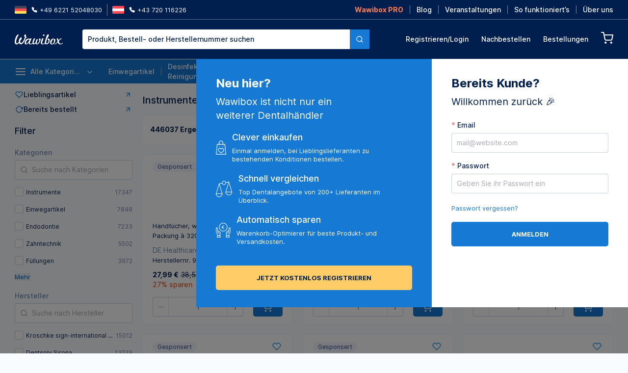

--- FILE ---
content_type: text/javascript; charset=utf-8
request_url: https://wawibox-rhein.de/_nuxt/Dc6hZ_Yq.js
body_size: 1477
content:
import{u as z,_ as G,a as J,b as K}from"./CfvlgsjU.js";import{_ as Q}from"./BRkL7pKL.js";import{_ as W}from"./CPniLHqQ.js";import{_ as X}from"./Duvutobu.js";import{_ as Y}from"./HNgqulTa.js";import{d as Z,u as ee,aB as re,r as s,j as te,c as C,a as oe,y as _,I as ne,b as g,m as r,C as p,w as se,aC as ae,b8 as ie,F as le,t as pe,o as a}from"./BnUe9KmF.js";import{u as de}from"./BBfB7wjg.js";import{u as ue}from"./BRkQp4Pa.js";import"./Cq08iwjx.js";import"./Dagml2zF.js";import"./BMPCWZrG.js";import"./CvUVqPxh.js";import"./CFB7d_Ve.js";import"./CfpQgdzv.js";import"./zsMxJSJ0.js";import"./CzPsqhno.js";import"./BZCwpxFl.js";import"./DufYw_kP.js";import"./CtI8KUE4.js";import"./DJ8HLx1o.js";import"./DB3DFvp5.js";import"./RGZCyOwl.js";import"./7VGWFUFp.js";import"./BNhfwc6K.js";import"./BYF_mKae.js";import"./CTrxbrwA.js";import"./DZV4O4Va.js";import"./By7aqn7H.js";import"./B_tKxvvF.js";import"./Ck7Jl6Pg.js";import"./C6UAY_lM.js";import"./CC5XgCAP.js";import"./CUO_YgKT.js";const me={class:"page-container py-20"},ce={class:"main-section"},Ke=Z({__name:"[[orderId]]",setup(fe){de({title:"Bestellung"});const v=ee(),{getOrders:I}=ie(),{getCartList:P}=re(),{scrollToElement:M}=ue(),h=s(null),i=s([]),d=s([]),{currentPage:u,searchOrders:B,pagerCount:x,pageCount:R,search:m,selectedPeriod:c,paginatedOrders:L,paginationLimit:S,periodOptions:U}=z(i),k=s(),n=s(!0),f=s(!1),l=s(null),T=t=>{t||(l.value=null)},$=t=>{i.value.map(e=>(e.id===l.value.id&&(e.response=t),e))},b=t=>{l.value=t,f.value=!0},w=()=>{setTimeout(()=>{const t=h.value.querySelector(`[data-order-id="${v.params.orderId}"]`);M(t)},1e3)},A=()=>{if(v.params.orderId){const t=i.value.findIndex(e=>e.id===+v.params.orderId);t>=0&&(u.value=Math.ceil((t||1)/S),w())}},N=t=>(n.value=!0,I(t).then(e=>i.value=e).finally(()=>n.value=!1)),V=async()=>{n.value=!0;try{const[t,e]=await Promise.all([I(c.value),P()]);i.value=t,d.value=e.map(y=>y.supplier.id)}finally{n.value=!1,A()}};return te(()=>{V()}),(t,e)=>{const y=G,E=Q,F=W,j=X,q=J,D=Y,H=K;return a(),C("div",me,[oe("div",ce,[g(y,{search:r(m),"onUpdate:search":e[0]||(e[0]=o=>p(m)?m.value=o:null),selectedPeriod:r(c),"onUpdate:selectedPeriod":[e[1]||(e[1]=o=>p(c)?c.value=o:null),N],ordersLength:r(B).length,periodOptions:r(U),title:"Bestellungen"},null,8,["search","selectedPeriod","ordersLength","periodOptions"]),g(ae,{name:"fade",mode:"out-in"},{default:se(()=>[r(n)?(a(),_(E,{key:0,paddingTop:80,loading:r(n)},null,8,["loading"])):r(L).length&&!r(n)?(a(),C("div",{key:1,ref_key:"wrapperOrdersRef",ref:h,class:"space-y-20"},[(a(!0),C(le,null,pe(r(L),o=>(a(),_(F,{key:o.id,order:o,"data-order-id":o.id,highlightText:r(m),onUpdateListItem:O=>o.response=O,onOpen:b,onBuyOrder:e[2]||(e[2]=O=>r(k).openModal(O))},null,8,["order","data-order-id","highlightText","onUpdateListItem"]))),128))],512)):(a(),_(j,{key:2,title:"Du hast noch keine Artikel bestellt","show-footer":!1}))]),_:1}),g(q,{currentPage:r(u),"onUpdate:currentPage":e[3]||(e[3]=o=>p(u)?u.value=o:null),pagerCount:r(x),pageCount:r(R)},null,8,["currentPage","pagerCount","pageCount"])]),r(l)?(a(),_(D,{key:0,open:r(f),"onUpdate:open":[e[4]||(e[4]=o=>p(f)?f.value=o:null),T],order:r(l),type:"order",onUpdateListItem:$},null,8,["open","order"])):ne("",!0),g(H,{ref_key:"buyOrderModalRef",ref:k,supplierIdsInCart:r(d),"onUpdate:supplierIdsInCart":e[5]||(e[5]=o=>p(d)?d.value=o:null)},null,8,["supplierIdsInCart"])])}}});export{Ke as default};


--- FILE ---
content_type: text/javascript; charset=utf-8
request_url: https://wawibox-rhein.de/_nuxt/Bs00nkOU.js
body_size: 520
content:
import{f as o,c as r,o as t,a as n}from"./BnUe9KmF.js";const s={},a={xmlns:"http://www.w3.org/2000/svg",viewBox:"0 0 24 24",fill:"currentColor",stroke:"currentColor","stroke-linecap":"round","stroke-linejoin":"round",class:"feather feather-phone"};function c(l,e){return t(),r("svg",a,e[0]||(e[0]=[n("path",{d:"M22 16.92v3a2 2 0 0 1-2.18 2 19.79 19.79 0 0 1-8.63-3.07 19.5 19.5 0 0 1-6-6 19.79 19.79 0 0 1-3.07-8.67A2 2 0 0 1 4.11 2h3a2 2 0 0 1 2 1.72 12.84 12.84 0 0 0 .7 2.81 2 2 0 0 1-.45 2.11L8.09 9.91a16 16 0 0 0 6 6l1.27-1.27a2 2 0 0 1 2.11-.45 12.84 12.84 0 0 0 2.81.7A2 2 0 0 1 22 16.92z"},null,-1)]))}const i=o(s,[["render",c]]);export{i as default};


--- FILE ---
content_type: text/javascript; charset=utf-8
request_url: https://wawibox-rhein.de/_nuxt/BzzVJC8u.js
body_size: 2641
content:
import{h as cr,e as fr,c as l,i as te,r as Xr,j as ae,k as vr,l as Yr,g as ne,f as R,m as ie}from"./CC5XgCAP.js";var w,yr;function se(){if(yr)return w;yr=1;function r(e,t){for(var a=-1,n=Array(e);++a<e;)n[a]=t(a);return n}return w=r,w}var P,_r;function ue(){if(_r)return P;_r=1;var r=cr(),e=fr(),t="[object Arguments]";function a(n){return e(n)&&r(n)==t}return P=a,P}var x,br;function oe(){if(br)return x;br=1;var r=ue(),e=fr(),t=Object.prototype,a=t.hasOwnProperty,n=t.propertyIsEnumerable,s=r(function(){return arguments}())?r:function(i){return e(i)&&a.call(i,"callee")&&!n.call(i,"callee")};return x=s,x}var A={exports:{}},K,pr;function ce(){if(pr)return K;pr=1;function r(){return!1}return K=r,K}A.exports;var gr;function fe(){return gr||(gr=1,function(r,e){var t=l(),a=ce(),n=e&&!e.nodeType&&e,s=n&&!0&&r&&!r.nodeType&&r,i=s&&s.exports===n,u=i?t.Buffer:void 0,f=u?u.isBuffer:void 0,v=f||a;r.exports=v}(A,A.exports)),A.exports}var L,dr;function ve(){if(dr)return L;dr=1;var r=9007199254740991,e=/^(?:0|[1-9]\d*)$/;function t(a,n){var s=typeof a;return n=n??r,!!n&&(s=="number"||s!="symbol"&&e.test(a))&&a>-1&&a%1==0&&a<n}return L=t,L}var O,hr;function Zr(){if(hr)return O;hr=1;var r=9007199254740991;function e(t){return typeof t=="number"&&t>-1&&t%1==0&&t<=r}return O=e,O}var M,lr;function ye(){if(lr)return M;lr=1;var r=cr(),e=Zr(),t=fr(),a="[object Arguments]",n="[object Array]",s="[object Boolean]",i="[object Date]",u="[object Error]",f="[object Function]",v="[object Map]",g="[object Number]",y="[object Object]",_="[object RegExp]",b="[object Set]",d="[object String]",h="[object WeakMap]",p="[object ArrayBuffer]",q="[object DataView]",c="[object Float32Array]",k="[object Float64Array]",j="[object Int8Array]",m="[object Int16Array]",I="[object Int32Array]",$r="[object Uint8Array]",Jr="[object Uint8ClampedArray]",Qr="[object Uint16Array]",re="[object Uint32Array]",o={};o[c]=o[k]=o[j]=o[m]=o[I]=o[$r]=o[Jr]=o[Qr]=o[re]=!0,o[a]=o[n]=o[p]=o[s]=o[q]=o[i]=o[u]=o[f]=o[v]=o[g]=o[y]=o[_]=o[b]=o[d]=o[h]=!1;function ee(S){return t(S)&&e(S.length)&&!!o[r(S)]}return M=ee,M}var C,qr;function _e(){if(qr)return C;qr=1;function r(e){return function(t){return e(t)}}return C=r,C}var T={exports:{}};T.exports;var Ar;function be(){return Ar||(Ar=1,function(r,e){var t=te(),a=e&&!e.nodeType&&e,n=a&&!0&&r&&!r.nodeType&&r,s=n&&n.exports===a,i=s&&t.process,u=function(){try{var f=n&&n.require&&n.require("util").types;return f||i&&i.binding&&i.binding("util")}catch{}}();r.exports=u}(T,T.exports)),T.exports}var G,Tr;function pe(){if(Tr)return G;Tr=1;var r=ye(),e=_e(),t=be(),a=t&&t.isTypedArray,n=a?e(a):r;return G=n,G}var U,kr;function ge(){if(kr)return U;kr=1;var r=se(),e=oe(),t=Xr(),a=fe(),n=ve(),s=pe(),i=Object.prototype,u=i.hasOwnProperty;function f(v,g){var y=t(v),_=!y&&e(v),b=!y&&!_&&a(v),d=!y&&!_&&!b&&s(v),h=y||_||b||d,p=h?r(v.length,String):[],q=p.length;for(var c in v)(g||u.call(v,c))&&!(h&&(c=="length"||b&&(c=="offset"||c=="parent")||d&&(c=="buffer"||c=="byteLength"||c=="byteOffset")||n(c,q)))&&p.push(c);return p}return U=f,U}var E,jr;function de(){if(jr)return E;jr=1;var r=Object.prototype;function e(t){var a=t&&t.constructor,n=typeof a=="function"&&a.prototype||r;return t===n}return E=e,E}var F,mr;function he(){if(mr)return F;mr=1;function r(e,t){return function(a){return e(t(a))}}return F=r,F}var B,Ir;function le(){if(Ir)return B;Ir=1;var r=he(),e=r(Object.keys,Object);return B=e,B}var D,Rr;function qe(){if(Rr)return D;Rr=1;var r=de(),e=le(),t=Object.prototype,a=t.hasOwnProperty;function n(s){if(!r(s))return e(s);var i=[];for(var u in Object(s))a.call(s,u)&&u!="constructor"&&i.push(u);return i}return D=n,D}var V,Sr;function Ae(){if(Sr)return V;Sr=1;var r=ae(),e=Zr();function t(a){return a!=null&&e(a.length)&&!r(a)}return V=t,V}var z,wr;function Te(){if(wr)return z;wr=1;var r=ge(),e=qe(),t=Ae();function a(n){return t(n)?r(n):e(n)}return z=a,z}var N,Pr;function ke(){if(Pr)return N;Pr=1;var r=vr();function e(){this.__data__=new r,this.size=0}return N=e,N}var W,xr;function je(){if(xr)return W;xr=1;function r(e){var t=this.__data__,a=t.delete(e);return this.size=t.size,a}return W=r,W}var H,Kr;function me(){if(Kr)return H;Kr=1;function r(e){return this.__data__.get(e)}return H=r,H}var X,Lr;function Ie(){if(Lr)return X;Lr=1;function r(e){return this.__data__.has(e)}return X=r,X}var Y,Or;function Re(){if(Or)return Y;Or=1;var r=vr(),e=Yr(),t=ne(),a=200;function n(s,i){var u=this.__data__;if(u instanceof r){var f=u.__data__;if(!e||f.length<a-1)return f.push([s,i]),this.size=++u.size,this;u=this.__data__=new t(f)}return u.set(s,i),this.size=u.size,this}return Y=n,Y}var Z,Mr;function Ue(){if(Mr)return Z;Mr=1;var r=vr(),e=ke(),t=je(),a=me(),n=Ie(),s=Re();function i(u){var f=this.__data__=new r(u);this.size=f.size}return i.prototype.clear=e,i.prototype.delete=t,i.prototype.get=a,i.prototype.has=n,i.prototype.set=s,Z=i,Z}var $,Cr;function Ee(){if(Cr)return $;Cr=1;var r=l(),e=r.Uint8Array;return $=e,$}var J,Gr;function Se(){if(Gr)return J;Gr=1;function r(e,t){for(var a=-1,n=t.length,s=e.length;++a<n;)e[s+a]=t[a];return e}return J=r,J}var Q,Ur;function we(){if(Ur)return Q;Ur=1;var r=Se(),e=Xr();function t(a,n,s){var i=n(a);return e(a)?i:r(i,s(a))}return Q=t,Q}var rr,Er;function Pe(){if(Er)return rr;Er=1;function r(e,t){for(var a=-1,n=e==null?0:e.length,s=0,i=[];++a<n;){var u=e[a];t(u,a,e)&&(i[s++]=u)}return i}return rr=r,rr}var er,Fr;function xe(){if(Fr)return er;Fr=1;function r(){return[]}return er=r,er}var tr,Br;function Ke(){if(Br)return tr;Br=1;var r=Pe(),e=xe(),t=Object.prototype,a=t.propertyIsEnumerable,n=Object.getOwnPropertySymbols,s=n?function(i){return i==null?[]:(i=Object(i),r(n(i),function(u){return a.call(i,u)}))}:e;return tr=s,tr}var ar,Dr;function Fe(){if(Dr)return ar;Dr=1;var r=we(),e=Ke(),t=Te();function a(n){return r(n,t,e)}return ar=a,ar}var nr,Vr;function Le(){if(Vr)return nr;Vr=1;var r=R(),e=l(),t=r(e,"DataView");return nr=t,nr}var ir,zr;function Oe(){if(zr)return ir;zr=1;var r=R(),e=l(),t=r(e,"Promise");return ir=t,ir}var sr,Nr;function Me(){if(Nr)return sr;Nr=1;var r=R(),e=l(),t=r(e,"Set");return sr=t,sr}var ur,Wr;function Ce(){if(Wr)return ur;Wr=1;var r=R(),e=l(),t=r(e,"WeakMap");return ur=t,ur}var or,Hr;function Be(){if(Hr)return or;Hr=1;var r=Le(),e=Yr(),t=Oe(),a=Me(),n=Ce(),s=cr(),i=ie(),u="[object Map]",f="[object Object]",v="[object Promise]",g="[object Set]",y="[object WeakMap]",_="[object DataView]",b=i(r),d=i(e),h=i(t),p=i(a),q=i(n),c=s;return(r&&c(new r(new ArrayBuffer(1)))!=_||e&&c(new e)!=u||t&&c(t.resolve())!=v||a&&c(new a)!=g||n&&c(new n)!=y)&&(c=function(k){var j=s(k),m=j==f?k.constructor:void 0,I=m?i(m):"";if(I)switch(I){case b:return _;case d:return u;case h:return v;case p:return g;case q:return y}return j}),or=c,or}export{de as a,ge as b,Ae as c,Ke as d,he as e,xe as f,Se as g,we as h,Ee as i,Be as j,be as k,_e as l,Ue as m,Fe as n,fe as o,pe as p,oe as q,Te as r,ve as s,Zr as t};


--- FILE ---
content_type: text/javascript; charset=utf-8
request_url: https://wawibox-rhein.de/_nuxt/Cjx6c1vg.js
body_size: 363
content:
import{f as o,c as r,o as t,a as n}from"./BnUe9KmF.js";const s={},a={xmlns:"http://www.w3.org/2000/svg",viewBox:"0 0 24 24",fill:"none",stroke:"currentColor","stroke-linecap":"round","stroke-linejoin":"round",class:"feather feather-heart"};function l(c,e){return t(),r("svg",a,e[0]||(e[0]=[n("path",{d:"M20.84 4.61a5.5 5.5 0 0 0-7.78 0L12 5.67l-1.06-1.06a5.5 5.5 0 0 0-7.78 7.78l1.06 1.06L12 21.23l7.78-7.78 1.06-1.06a5.5 5.5 0 0 0 0-7.78z"},null,-1)]))}const i=o(s,[["render",l]]);export{i as default};


--- FILE ---
content_type: text/javascript; charset=utf-8
request_url: https://wawibox-rhein.de/_nuxt/DB3DFvp5.js
body_size: 790
content:
import{E as i}from"./RGZCyOwl.js";import{d as p,r as f,j as V,y as b,z as c,o as x}from"./BnUe9KmF.js";const y=p({__name:"NumberInput",props:{modelValue:{},min:{default:1},max:{default:999},fixWidth:{type:Boolean,default:!0}},emits:["update:modelValue"],setup(n,{emit:u}){const a=n,l=u,t=f(null),o=e=>{e.target.valueAsNumber>=a.min&&e.target.valueAsNumber<=a.max?l("update:modelValue",e.target.valueAsNumber):e.target.valueAsNumber>a.max&&l("update:modelValue",a.max)},s=()=>{l("update:modelValue",a.modelValue||a.min)};return V(()=>{t.value.$el.getElementsByTagName("input")[0].addEventListener("input",e=>{o(e)})}),(e,m)=>{const r=i;return x(),b(r,{id:"amount",ref_key:"displayValueRef",ref:t,modelValue:e.modelValue,min:e.min,max:e.max,class:c(["app-input-number",[{"max-w-[120px]":e.fixWidth}]]),onChange:m[0]||(m[0]=d=>e.$emit("update:modelValue",d)),onBlur:s},null,8,["modelValue","min","max","class"])}}});export{y as _};


--- FILE ---
content_type: text/javascript; charset=utf-8
request_url: https://wawibox-rhein.de/_nuxt/HNgqulTa.js
body_size: 2917
content:
import{ai as ee,R as ye,al as H,ak as _e,am as Ve,b9 as we,aL as ae,S as P,ba as D,an as oe,bb as xe,T as ge,d as W,aM as le,aq as Ce,U as Ie,ar as Se,r as z,i as c,bc as j,bd as te,be as F,a0 as se,Q as Ee,c as y,o as d,I as C,F as K,t as Te,z as g,m as l,b as T,w as _,l as ne,y as V,J as M,ad as re,a2 as de,s as U,A as ce,aV as N,bf as ue,bg as ke,bh as Be,a3 as De,aa as Me,a as A,E as Ne,_ as Ae,e as ie,b8 as He}from"./BnUe9KmF.js";import{_ as Oe}from"./Cq08iwjx.js";import{E as Re}from"./By7aqn7H.js";const $e=ye({modelValue:{type:Number,default:0},id:{type:String,default:void 0},lowThreshold:{type:Number,default:2},highThreshold:{type:Number,default:4},max:{type:Number,default:5},colors:{type:P([Array,Object]),default:()=>ae(["","",""])},voidColor:{type:String,default:""},disabledVoidColor:{type:String,default:""},icons:{type:P([Array,Object]),default:()=>[D,D,D]},voidIcon:{type:oe,default:()=>xe},disabledVoidIcon:{type:oe,default:()=>D},disabled:Boolean,allowHalf:Boolean,showText:Boolean,showScore:Boolean,textColor:{type:String,default:""},texts:{type:P(Array),default:()=>ae(["Extremely bad","Disappointed","Fair","Satisfied","Surprise"])},scoreTemplate:{type:String,default:"{value}"},size:we,clearable:Boolean,...Ve(["ariaLabel"])}),Le={[_e]:h=>ee(h),[H]:h=>ee(h)},Pe=W({name:"ElRate"}),ze=W({...Pe,props:$e,emits:Le,setup(h,{expose:O,emit:b}){const e=h;function v(a,t){const s=i=>te(i),f=Object.keys(t).map(i=>+i).filter(i=>{const B=t[i];return(s(B)?B.excluded:!1)?a<i:a<=i}).sort((i,B)=>i-B),E=t[f[0]];return s(E)&&E.value||E}const I=le(ke,void 0),S=le(Be,void 0),m=Ce(),n=Ie("rate"),{inputId:R,isLabeledByFormItem:w}=Se(e,{formItemContext:S}),o=z(e.modelValue),r=z(-1),p=z(!0),$=c(()=>[n.b(),n.m(m.value)]),u=c(()=>e.disabled||(I==null?void 0:I.disabled)),L=c(()=>n.cssVarBlock({"void-color":e.voidColor,"disabled-void-color":e.disabledVoidColor,"fill-color":q.value})),k=c(()=>{let a="";return e.showScore?a=e.scoreTemplate.replace(/\{\s*value\s*\}/,u.value?`${e.modelValue}`:`${o.value}`):e.showText&&(a=e.texts[Math.ceil(o.value)-1]),a}),x=c(()=>e.modelValue*100-Math.floor(e.modelValue)*100),me=c(()=>j(e.colors)?{[e.lowThreshold]:e.colors[0],[e.highThreshold]:{value:e.colors[1],excluded:!0},[e.max]:e.colors[2]}:e.colors),q=c(()=>{const a=v(o.value,me.value);return te(a)?"":a}),pe=c(()=>{let a="";return u.value?a=`${x.value}%`:e.allowHalf&&(a="50%"),{color:q.value,width:a}}),G=c(()=>{let a=j(e.icons)?[...e.icons]:{...e.icons};return a=F(a),j(a)?{[e.lowThreshold]:a[0],[e.highThreshold]:{value:a[1],excluded:!0},[e.max]:a[2]}:a}),fe=c(()=>v(e.modelValue,G.value)),J=c(()=>u.value?se(e.disabledVoidIcon)?e.disabledVoidIcon:F(e.disabledVoidIcon):se(e.voidIcon)?e.voidIcon:F(e.voidIcon)),ve=c(()=>v(o.value,G.value));function Q(a){const t=u.value&&x.value>0&&a-1<e.modelValue&&a>e.modelValue,s=e.allowHalf&&p.value&&a-.5<=o.value&&a>o.value;return t||s}function X(a){e.clearable&&a===e.modelValue&&(a=0),b(H,a),e.modelValue!==a&&b("change",a)}function he(a){u.value||(e.allowHalf&&p.value?X(o.value):X(a))}function be(a){if(u.value)return;let t=o.value;const s=a.code;return s===N.up||s===N.right?(e.allowHalf?t+=.5:t+=1,a.stopPropagation(),a.preventDefault()):(s===N.left||s===N.down)&&(e.allowHalf?t-=.5:t-=1,a.stopPropagation(),a.preventDefault()),t=t<0?0:t,t=t>e.max?e.max:t,b(H,t),b("change",t),t}function Z(a,t){if(!u.value){if(e.allowHalf&&t){let s=t.target;ue(s,n.e("item"))&&(s=s.querySelector(`.${n.e("icon")}`)),(s.clientWidth===0||ue(s,n.e("decimal")))&&(s=s.parentNode),p.value=t.offsetX*2<=s.clientWidth,o.value=p.value?a-.5:a}else o.value=a;r.value=a}}function Y(){u.value||(e.allowHalf&&(p.value=e.modelValue!==Math.floor(e.modelValue)),o.value=e.modelValue,r.value=-1)}return Ee(()=>e.modelValue,a=>{o.value=a,p.value=e.modelValue!==Math.floor(e.modelValue)}),e.modelValue||b(H,0),O({setCurrentValue:Z,resetCurrentValue:Y}),(a,t)=>{var s;return d(),y("div",{id:l(R),class:g([l($),l(n).is("disabled",l(u))]),role:"slider","aria-label":l(w)?void 0:a.ariaLabel||"rating","aria-labelledby":l(w)?(s=l(S))==null?void 0:s.labelId:void 0,"aria-valuenow":o.value,"aria-valuetext":l(k)||void 0,"aria-valuemin":"0","aria-valuemax":a.max,tabindex:"0",style:U(l(L)),onKeydown:be},[(d(!0),y(K,null,Te(a.max,(f,E)=>(d(),y("span",{key:E,class:g(l(n).e("item")),onMousemove:i=>Z(f,i),onMouseleave:Y,onClick:i=>he(f)},[T(l(de),{class:g([l(n).e("icon"),{hover:r.value===f},l(n).is("active",f<=o.value)])},{default:_(()=>[Q(f)?C("v-if",!0):(d(),y(K,{key:0},[ne((d(),V(M(l(ve)),null,null,512)),[[re,f<=o.value]]),ne((d(),V(M(l(J)),null,null,512)),[[re,!(f<=o.value)]])],64)),Q(f)?(d(),y(K,{key:1},[(d(),V(M(l(J)),{class:g([l(n).em("decimal","box")])},null,8,["class"])),T(l(de),{style:U(l(pe)),class:g([l(n).e("icon"),l(n).e("decimal")])},{default:_(()=>[(d(),V(M(l(fe))))]),_:1},8,["style","class"])],64)):C("v-if",!0)]),_:2},1032,["class"])],42,["onMousemove","onClick"]))),128)),a.showText||a.showScore?(d(),y("span",{key:0,class:g(l(n).e("text")),style:U({color:a.textColor})},ce(l(k)),7)):C("v-if",!0)],46,["id","aria-label","aria-labelledby","aria-valuenow","aria-valuetext","aria-valuemax"])}}});var je=ge(ze,[["__file","rate.vue"]]);const Fe=De(je),Ke={class:"flex flex-col items-center"},Ue={key:0},We={class:"mb-10"},qe={class:"text-xl font-medium text-salomie"},Ge={class:"flex"},Ye=W({__name:"OrderResponseModal",props:{open:{type:Boolean},order:{},type:{default:"order"},vendor:{}},emits:["update:open","updateListItem"],setup(h,{emit:O}){const{setResponse:b}=He(),e={order:"order",vendor:"vendor"},v=h,I=O,S=()=>{var o,r,p;return Me({count:v.type===e.order?v.order.response.count:(o=v.vendor)==null?void 0:o.averageRating,comment:(p=(r=v.order)==null?void 0:r.response)==null?void 0:p.comment})},m=S(),n={1:"Schlecht",2:"Eher nicht",3:"Ganz nett",4:"Erfreut",5:"Echt super"},R=()=>{b(v.order.id,m.count,m.comment).then(()=>{I("updateListItem",m),w()})},w=()=>{I("update:open",!1),Object.assign(m,S())};return(o,r)=>{const p=Fe,$=Ne,u=Ae,L=Re,k=Oe;return d(),V(k,null,{default:_(()=>[T(L,{"model-value":o.open,width:"600px",class:"app-dialog",title:o.type===e.order?`Bewerten der Bestellung von ${o.order.supplier.company} vom ${o.$formatDate(o.order.date)}`:"Bewertungen",onClosed:w},{footer:_(()=>[A("div",Ge,[T(u,{class:"flex-1 !rounded-none !h-50",variant:"secondary",onClick:w},{default:_(()=>r[2]||(r[2]=[ie(" Abbrechen ")])),_:1,__:[2]}),o.type===e.order?(d(),V(u,{key:0,class:"flex-1 !rounded-none !h-50",onClick:R},{default:_(()=>r[3]||(r[3]=[ie(" Senden ")])),_:1,__:[3]})):C("",!0)])]),default:_(()=>[A("div",Ke,[o.type===e.order?(d(),y("p",Ue,"Zum Bewerten auf einen Stern klicken")):C("",!0),T(p,{id:"rate",modelValue:l(m).count,"onUpdate:modelValue":r[0]||(r[0]=x=>l(m).count=x),disabled:o.type===e.vendor,class:"el-rate my-10"},null,8,["modelValue","disabled"]),A("div",We,[A("p",qe,ce(n[Math.floor(l(m).count)]),1)]),o.type===e.order?(d(),V($,{key:1,modelValue:l(m).comment,"onUpdate:modelValue":r[1]||(r[1]=x=>l(m).comment=x),type:"textarea",class:"app-input",rows:5,name:"note",placeholder:"Kommentar (Optional)"},null,8,["modelValue"])):C("",!0)])]),_:1},8,["model-value","title"])]),_:1})}}});export{Ye as _};


--- FILE ---
content_type: text/javascript; charset=utf-8
request_url: https://wawibox-rhein.de/_nuxt/bfp5zA4A.js
body_size: 560
content:
import{bL as p,c1 as y,bN as O,bS as m}from"./BnUe9KmF.js";import{d as v,e as x,f as b,o as w,U as i}from"./CtI8KUE4.js";var a=Object.create,P=function(){function e(){}return function(r){if(!p(r))return{};if(a)return a(r);e.prototype=r;var n=new e;return e.prototype=void 0,n}}();function N(e,r){var n=-1,t=e.length;for(r||(r=Array(t));++n<t;)r[n]=e[n];return r}function z(e,r,n,t){var g=!n;n||(n={});for(var u=-1,h=r.length;++u<h;){var s=r[u],o=void 0;o===void 0&&(o=e[s]),g?y(n,s,o):O(n,s,o)}return n}function A(e){var r=[];if(e!=null)for(var n in Object(e))r.push(n);return r}var L=Object.prototype,U=L.hasOwnProperty;function C(e){if(!p(e))return A(e);var r=v(e),n=[];for(var t in e)t=="constructor"&&(r||!U.call(e,t))||n.push(t);return n}function M(e){return b(e)?x(e,!0):C(e)}var I=w(Object.getPrototypeOf,Object),d=typeof exports=="object"&&exports&&!exports.nodeType&&exports,f=d&&typeof module=="object"&&module&&!module.nodeType&&module,K=f&&f.exports===d,c=K?m.Buffer:void 0,l=c?c.allocUnsafe:void 0;function S(e,r){if(r)return e.slice();var n=e.length,t=l?l(n):new e.constructor(n);return e.copy(t),t}function T(e){var r=new e.constructor(e.byteLength);return new i(r).set(new i(e)),r}function k(e,r){var n=r?T(e.buffer):e.buffer;return new e.constructor(n,e.byteOffset,e.length)}function q(e){return typeof e.constructor=="function"&&!v(e)?P(I(e)):{}}export{k as a,T as b,z as c,N as d,S as e,I as g,q as i,M as k};


--- FILE ---
content_type: text/javascript; charset=utf-8
request_url: https://wawibox-rhein.de/_nuxt/DuVqeiLo.js
body_size: 1515
content:
import{d as k,g as L,r as b,i as N,c as n,a as r,I as l,b as f,v as C,w as h,l as E,m as s,y as g,x as H,e as P,A as u,ae as S,o,F as D,t as M}from"./BnUe9KmF.js";import{_ as V}from"./7VGWFUFp.js";import{_ as q,u as R}from"./CwyDpBy0.js";import{u as j}from"./oWN_vB5M.js";import{E as z}from"./CvUVqPxh.js";const W={class:"flex flex-col md:flex-row border border-placebo-blue p-20 gap-20"},G={class:"flex-grow"},J={class:"flex mb-10"},K=["src"],Q={class:"grow"},U={class:"flex items-start mb-5"},X=["innerHTML"],Y=["innerHTML"],Z={key:0,class:"text-flower-blue text-xs"},ee={key:0},te={key:0,class:"flex flex-col md:items-end md:w-[350px] shrink-0"},re={class:"font-bold mb-5"},oe={class:"flex items-center self-stretch mb-10 flex-wrap md:flex-nowrap"},se={class:"text-sm truncate md:ml-auto mr-10"},ie=k({__name:"ReorderListItem",props:{product:{},type:{},highlightText:{}},emits:["deleteItem","onBuyAgainOpen"],setup(_,{emit:i}){const{$notificationHelper:a,$highlightFilterText:p}=L(),{setFavored:m}=R(),t=_,v=i,w=b(t.product.offers),d=b(t.product.offers[0]),O=N(()=>{let{manufacturer:e,manufacturerNumber:c}=t.product;return e=p(e,t.highlightText),c=p(c,t.highlightText),`Von ${e} | ${c}`});function x(){const e={id:t.product.previousOrder.id,productId:t.product.id,title:t.product.title,manufacturer:t.product.manufacturer,orderNumber:t.product.manufacturerNumber,count:t.product.previousOrder.quantity.toString(),image:t.product.img,price:t.product.previousOrder.price,priceFull:""},c={...t.product.previousOrder.supplier};v("onBuyAgainOpen",{position:e,supplier:c})}const T=async()=>{await m(t.product.id,!1),a({title:"",type:"success",message:"Produkt aus Favoriten entfernt"}),v("deleteItem")};return(e,c)=>{const y=C,A=H,$=z,B=V,I=q,F=S("img-fallback");return o(),n("div",W,[r("div",G,[r("div",J,[f(y,{class:"inline-block shrink-0 mr-20",to:{name:"region-products-slug-quantity",params:{slug:e.product.slug}}},{default:h(()=>[E(r("img",{src:("useEcommerceService"in e?e.useEcommerceService:s(j))().getAssetImagePath(e.product.id),alt:"product image",class:"w-[50px] h-[50px] object-contain"},null,8,K),[[F]])]),_:1},8,["to"]),r("div",Q,[r("div",U,[f(y,{to:{name:"region-products-slug-quantity",params:{slug:e.product.slug}}},{default:h(()=>[r("h2",{class:"font-medium",innerHTML:s(p)(e.product.title,e.highlightText)},null,8,X)]),_:1},8,["to"]),e.type==="wish"?(o(),g($,{key:0,"show-arrow":!1,effect:"light",content:"Aus Favoriten entfernen"},{default:h(()=>[f(A,{class:"cursor-pointer icon-style--red ml-5",type:e.$icons.heart,"data-tracking":"remove_favorites",onClick:T},null,8,["type"])]),_:1})):l("",!0)]),r("p",{class:"text-flower-blue text-xs",innerHTML:s(O)},null,8,Y)])]),e.product.previousOrder.id?(o(),n("p",Z,[P(" Letzte Bestellung - "+u(e.$formatDate(e.product.previousOrder.date))+" bei "+u(e.product.previousOrder.supplier.company)+" | "+u(e.product.previousOrder.quantity)+" Packungen ",1),e.product.previousOrder.price?(o(),n("span",ee,"à "+u(e.product.previousOrder.price),1)):l("",!0)])):l("",!0)]),s(d)?(o(),n("div",te,[r("p",re,u(s(d).price),1),r("p",oe,[r("span",se,u(s(d).supplier.name),1),s(d).availability.display?(o(),g(B,{key:0,availability:s(d).availability,class:"shrink-0"},null,8,["availability"])):l("",!0),s(w).length&&e.product.previousOrder.id?(o(),n("button",{key:1,class:"link shrink-0",onClick:x}," Alle Angebote ")):l("",!0)]),f(I,{product:e.product,class:"md:max-w-max"},null,8,["product"])])):l("",!0)])}}}),ne={class:"space-y-20 border border-placebo-blue bg-white p-10 sm:p-20"},de=k({__name:"ReorderList",props:{orderedProducts:{},type:{},highlightText:{default:""}},emits:["deleteItem","onBuyAgainOpen"],setup(_){return(i,a)=>{const p=ie;return o(),n("div",ne,[(o(!0),n(D,null,M(i.orderedProducts,m=>(o(),g(p,{key:m.id,product:m,type:i.type,highlightText:i.highlightText,onDeleteItem:a[0]||(a[0]=t=>i.$emit("deleteItem")),onOnBuyAgainOpen:a[1]||(a[1]=t=>i.$emit("onBuyAgainOpen",t))},null,8,["product","type","highlightText"]))),128))])}}});export{de as _};


--- FILE ---
content_type: text/javascript; charset=utf-8
request_url: https://wawibox-rhein.de/_nuxt/CTrxbrwA.js
body_size: 1847
content:
import{r as _,aa as T,bB as V,d as E,bu as N,bC as P,bq as b,w as O,l as z,b as R,ad as j,aC as q,bD as C,bE as D,K as w,a0 as A,bF as g,bG as L,bd as I,C as F,bH as G}from"./BnUe9KmF.js";function H(t){let e;const l=_(!1),s=T({...t,originalPosition:"",originalOverflow:"",visible:!1});function a(n){s.text=n}function o(){const n=s.parent,r=d.ns;if(!n.vLoadingAddClassList){let c=n.getAttribute("loading-number");c=Number.parseInt(c)-1,c?n.setAttribute("loading-number",c.toString()):(C(n,r.bm("parent","relative")),n.removeAttribute("loading-number")),C(n,r.bm("parent","hidden"))}i(),m.unmount()}function i(){var n,r;(r=(n=d.$el)==null?void 0:n.parentNode)==null||r.removeChild(d.$el)}function v(){var n;t.beforeClose&&!t.beforeClose()||(l.value=!0,clearTimeout(e),e=setTimeout(f,400),s.visible=!1,(n=t.closed)==null||n.call(t))}function f(){if(!l.value)return;const n=s.parent;l.value=!1,n.vLoadingAddClassList=void 0,o()}const u=E({name:"ElLoading",setup(n,{expose:r}){const{ns:c,zIndex:B}=P("loading");return r({ns:c,zIndex:B}),()=>{const y=s.spinner||s.svg,S=b("svg",{class:"circular",viewBox:s.svgViewBox?s.svgViewBox:"0 0 50 50",...y?{innerHTML:y}:{}},[b("circle",{class:"path",cx:"25",cy:"25",r:"20",fill:"none"})]),$=s.text?b("p",{class:c.b("text")},[s.text]):void 0;return b(q,{name:c.b("fade"),onAfterLeave:f},{default:O(()=>[z(R("div",{style:{backgroundColor:s.background||""},class:[c.b("mask"),s.customClass,s.fullscreen?"is-fullscreen":""]},[b("div",{class:c.b("spinner")},[S,$])]),[[j,s.visible]])])})}}}),m=V(u),d=m.mount(document.createElement("div"));return{...N(s),setText:a,removeElLoadingChild:i,close:v,handleAfterLeave:f,vm:d,get $el(){return d.$el}}}let p;const K=function(t={}){if(!D)return;const e=M(t);if(e.fullscreen&&p)return p;const l=H({...e,closed:()=>{var a;(a=e.closed)==null||a.call(e),e.fullscreen&&(p=void 0)}});Y(e,e.parent,l),h(e,e.parent,l),e.parent.vLoadingAddClassList=()=>h(e,e.parent,l);let s=e.parent.getAttribute("loading-number");return s?s=`${Number.parseInt(s)+1}`:s="1",e.parent.setAttribute("loading-number",s),e.parent.appendChild(l.$el),w(()=>l.visible.value=e.visible),e.fullscreen&&(p=l),l},M=t=>{var e,l,s,a;let o;return A(t.target)?o=(e=document.querySelector(t.target))!=null?e:document.body:o=t.target||document.body,{parent:o===document.body||t.body?document.body:o,background:t.background||"",svg:t.svg||"",svgViewBox:t.svgViewBox||"",spinner:t.spinner||!1,text:t.text||"",fullscreen:o===document.body&&((l=t.fullscreen)!=null?l:!0),lock:(s=t.lock)!=null?s:!1,customClass:t.customClass||"",visible:(a=t.visible)!=null?a:!0,beforeClose:t.beforeClose,closed:t.closed,target:o}},Y=async(t,e,l)=>{const{nextZIndex:s}=l.vm.zIndex||l.vm._.exposed.zIndex,a={};if(t.fullscreen)l.originalPosition.value=g(document.body,"position"),l.originalOverflow.value=g(document.body,"overflow"),a.zIndex=s();else if(t.parent===document.body){l.originalPosition.value=g(document.body,"position"),await w();for(const o of["top","left"]){const i=o==="top"?"scrollTop":"scrollLeft";a[o]=`${t.target.getBoundingClientRect()[o]+document.body[i]+document.documentElement[i]-Number.parseInt(g(document.body,`margin-${o}`),10)}px`}for(const o of["height","width"])a[o]=`${t.target.getBoundingClientRect()[o]}px`}else l.originalPosition.value=g(e,"position");for(const[o,i]of Object.entries(a))l.$el.style[o]=i},h=(t,e,l)=>{const s=l.vm.ns||l.vm._.exposed.ns;["absolute","fixed","sticky"].includes(l.originalPosition.value)?C(e,s.bm("parent","relative")):L(e,s.bm("parent","relative")),t.fullscreen&&t.lock?L(e,s.bm("parent","hidden")):C(e,s.bm("parent","hidden"))},x=Symbol("ElLoading"),k=(t,e)=>{var l,s,a,o;const i=e.instance,v=n=>I(e.value)?e.value[n]:void 0,f=n=>{const r=A(n)&&(i==null?void 0:i[n])||n;return r&&_(r)},u=n=>f(v(n)||t.getAttribute(`element-loading-${G(n)}`)),m=(l=v("fullscreen"))!=null?l:e.modifiers.fullscreen,d={text:u("text"),svg:u("svg"),svgViewBox:u("svgViewBox"),spinner:u("spinner"),background:u("background"),customClass:u("customClass"),fullscreen:m,target:(s=v("target"))!=null?s:m?void 0:t,body:(a=v("body"))!=null?a:e.modifiers.body,lock:(o=v("lock"))!=null?o:e.modifiers.lock};t[x]={options:d,instance:K(d)}},Z=(t,e)=>{for(const l of Object.keys(e))F(e[l])&&(e[l].value=t[l])},Q={mounted(t,e){e.value&&k(t,e)},updated(t,e){const l=t[x];e.oldValue!==e.value&&(e.value&&!e.oldValue?k(t,e):e.value&&e.oldValue?I(e.value)&&Z(e.value,l.options):l==null||l.instance.close())},unmounted(t){var e;(e=t[x])==null||e.instance.close(),t[x]=null}};export{Q as v};


--- FILE ---
content_type: text/javascript; charset=utf-8
request_url: https://wawibox-rhein.de/_nuxt/DFm_pidh.js
body_size: 2045
content:
import{i as R,cW as j,g as z,cX as y,aP as H,cl as F,a$ as L,aM as U,Q as I,cY as W,r as G,aI as C,a5 as Q,K as X,b0 as Y,m as Z,cZ as $}from"./BnUe9KmF.js";import{c as q}from"./Cq08iwjx.js";const J={trailing:!0};function K(a,e=25,u={}){if(u={...J,...u},!Number.isFinite(e))throw new TypeError("Expected `wait` to be a finite number");let c,t,i=[],s,h;const D=(v,n)=>(s=x(a,v,n),s.finally(()=>{if(s=null,u.trailing&&h&&!t){const m=D(v,h);return h=null,m}}),s);return function(...v){return s?(u.trailing&&(h=v),s):new Promise(n=>{const m=!t&&u.leading;clearTimeout(t),t=setTimeout(()=>{t=null;const o=u.leading?c:D(this,v);for(const _ of i)_(o);i=[]},e),m?(c=D(this,v),n(c)):i.push(n)})}}async function x(a,e,u){return await a.apply(e,u)}const p=a=>a==="defer"||a===!1;function A(...a){var _;const e=typeof a[a.length-1]=="string"?a.pop():void 0;B(a[0],a[1])&&a.unshift(e);let[u,c,t={}]=a;const i=R(()=>j(u));if(typeof i.value!="string")throw new TypeError("[nuxt] [useAsyncData] key must be a string.");if(typeof c!="function")throw new TypeError("[nuxt] [useAsyncData] handler must be a function.");const s=z();t.server??(t.server=!0),t.default??(t.default=aa),t.getCachedData??(t.getCachedData=T),t.lazy??(t.lazy=!1),t.immediate??(t.immediate=!0),t.deep??(t.deep=y.deep),t.dedupe??(t.dedupe="cancel"),t._functionName,s._asyncData[i.value];const h={cause:"initial",dedupe:t.dedupe};(_=s._asyncData[i.value])!=null&&_._init||(h.cachedData=t.getCachedData(i.value,s,{cause:"initial"}),s._asyncData[i.value]=O(s,i.value,c,t,h.cachedData));const D=s._asyncData[i.value];D._deps++;const v=()=>s._asyncData[i.value].execute(h),n=t.server!==!1&&s.payload.serverRendered;{let r=function(f){const d=s._asyncData[f];d!=null&&d._deps&&(d._deps--,d._deps===0&&(d==null||d._off()))};const l=H();if(l&&n&&t.immediate&&!l.sp&&(l.sp=[]),l&&!l._nuxtOnBeforeMountCbs){l._nuxtOnBeforeMountCbs=[];const f=l._nuxtOnBeforeMountCbs;F(()=>{f.forEach(d=>{d()}),f.splice(0,f.length)}),L(()=>f.splice(0,f.length))}const P=l&&(l._nuxtClientOnly||U(q,!1));n&&s.isHydrating&&(D.error.value||D.data.value!=null)?(D.pending.value=!1,D.status.value=D.error.value?"error":"success"):l&&(!P&&s.payload.serverRendered&&s.isHydrating||t.lazy)&&t.immediate?l._nuxtOnBeforeMountCbs.push(v):t.immediate&&v();const V=$(),M=I([i,...t.watch||[]],([f],[d])=>{var w,E;if((f||d)&&f!==d){const S=((w=s._asyncData[d])==null?void 0:w.data.value)!==y.value;d&&r(d);const b={cause:"initial",dedupe:t.dedupe};(E=s._asyncData[f])!=null&&E._init||(b.cachedData=t.getCachedData(f,s,{cause:"initial"}),s._asyncData[f]=O(s,f,c,t,b.cachedData)),s._asyncData[f]._deps++,(t.immediate||S)&&s._asyncData[f].execute(b)}else D._execute({cause:"watch",dedupe:t.dedupe})},{flush:"sync"});V&&W(()=>{M(),r(i.value)})}const m={data:g(()=>{var r;return(r=s._asyncData[i.value])==null?void 0:r.data}),pending:g(()=>{var r;return(r=s._asyncData[i.value])==null?void 0:r.pending}),status:g(()=>{var r;return(r=s._asyncData[i.value])==null?void 0:r.status}),error:g(()=>{var r;return(r=s._asyncData[i.value])==null?void 0:r.error}),refresh:(...r)=>s._asyncData[i.value].execute(...r),execute:(...r)=>s._asyncData[i.value].execute(...r),clear:()=>N(s,i.value)},o=Promise.resolve(s._asyncDataPromises[i.value]).then(()=>m);return Object.assign(o,m),o}function g(a){return R({get(){var e;return(e=a())==null?void 0:e.value},set(e){const u=a();u&&(u.value=e)}})}function sa(...a){const e=typeof a[a.length-1]=="string"?a.pop():void 0;B(a[0],a[1])&&a.unshift(e);const[u,c,t={}]=a;return A(u,c,{...t,lazy:!0},null)}function B(a,e){return!(typeof a=="string"||typeof a=="object"&&a!==null||typeof a=="function"&&typeof e=="function")}function N(a,e){e in a.payload.data&&(a.payload.data[e]=void 0),e in a.payload._errors&&(a.payload._errors[e]=y.errorValue),a._asyncData[e]&&(a._asyncData[e].data.value=void 0,a._asyncData[e].error.value=y.errorValue,a._asyncData[e].pending.value=!1,a._asyncData[e].status.value="idle"),e in a._asyncDataPromises&&(a._asyncDataPromises[e]&&(a._asyncDataPromises[e].cancelled=!0),a._asyncDataPromises[e]=void 0)}function k(a,e){const u={};for(const c of e)u[c]=a[c];return u}function O(a,e,u,c,t){var m;(m=a.payload._errors)[e]??(m[e]=y.errorValue);const i=c.getCachedData!==T,s=u,h=c.deep?G:C,D=t!=null,v=a.hook("app:data:refresh",async o=>{(!o||o.includes(e))&&await n.execute({cause:"refresh:hook"})}),n={data:h(D?t:c.default()),pending:C(!D),error:Q(a.payload._errors,e),status:C("idle"),execute:(o={})=>{if(a._asyncDataPromises[e]){if(p(o.dedupe??c.dedupe))return a._asyncDataPromises[e];a._asyncDataPromises[e].cancelled=!0}if(o.cause==="initial"||a.isHydrating){const r="cachedData"in o?o.cachedData:c.getCachedData(e,a,{cause:o.cause??"refresh:manual"});if(r!=null)return a.payload.data[e]=n.data.value=r,n.error.value=y.errorValue,n.status.value="success",Promise.resolve(r)}n.pending.value=!0,n.status.value="pending";const _=new Promise((r,l)=>{try{r(s(a))}catch(P){l(P)}}).then(async r=>{if(_.cancelled)return a._asyncDataPromises[e];let l=r;c.transform&&(l=await c.transform(r)),c.pick&&(l=k(l,c.pick)),a.payload.data[e]=l,n.data.value=l,n.error.value=y.errorValue,n.status.value="success"}).catch(r=>{if(_.cancelled)return a._asyncDataPromises[e];n.error.value=Y(r),n.data.value=Z(c.default()),n.status.value="error"}).finally(()=>{_.cancelled||(n.pending.value=!1,delete a._asyncDataPromises[e])});return a._asyncDataPromises[e]=_,a._asyncDataPromises[e]},_execute:K((...o)=>n.execute(...o),0,{leading:!0}),_default:c.default,_deps:0,_init:!0,_hash:void 0,_off:()=>{var o;v(),(o=a._asyncData[e])!=null&&o._init&&(a._asyncData[e]._init=!1),i||X(()=>{var _;(_=a._asyncData[e])!=null&&_._init||(N(a,e),n.execute=()=>Promise.resolve(),n.data.value=y.value)})}};return n}const aa=()=>y.value,T=(a,e,u)=>{if(e.isHydrating)return e.payload.data[a];if(u.cause!=="refresh:manual"&&u.cause!=="refresh:hook")return e.static.data[a]};export{sa as a,A as u};


--- FILE ---
content_type: text/javascript; charset=utf-8
request_url: https://wawibox-rhein.de/_nuxt/CfvlgsjU.js
body_size: 4532
content:
import{_ as U}from"./Cq08iwjx.js";import{_ as re}from"./Dagml2zF.js";import{d as j,r as E,c as d,a as s,I as _,e as H,A as w,b as g,s as F,m as t,w as b,_ as J,F as D,t as Z,y as T,x as X,o as l,aB as ie,i as B,M as ue,l as pe,z as q,q as M,g as de,Q}from"./BnUe9KmF.js";import{E as ce,a as me}from"./BMPCWZrG.js";import{u as fe}from"./BRkQp4Pa.js";import{E as ve}from"./DJ8HLx1o.js";import{_ as _e}from"./DB3DFvp5.js";import{_ as ge}from"./7VGWFUFp.js";import{_ as be}from"./BNhfwc6K.js";import{_ as ye}from"./BYF_mKae.js";import{v as he}from"./CTrxbrwA.js";import{E as xe}from"./DZV4O4Va.js";import{E as Ce}from"./CvUVqPxh.js";import{E as we}from"./By7aqn7H.js";import{g as Ee}from"./Ck7Jl6Pg.js";const ke={class:"mb-20"},Se={class:"block md:flex justify-between mb-10"},Ae={class:"text-xl font-medium mb-20 sm:mb-0"},$e={class:"app-counter sm:hidden"},Oe={key:0,class:"text-sm mt-6"},Ie={class:"flex flex-col items-end"},Te={class:"flex w-full justify-end"},_t=j({__name:"OrdersSearch",props:{search:{},sortBy:{},sortOptions:{},selectedPeriod:{},ordersLength:{},title:{},placeholder:{default:"Suche"},periodOptions:{},defaultClear:{type:Boolean,default:!0}},emits:["update:search","update:selectedPeriod","clearFilters","update:sortBy"],setup(a,{emit:h}){const $=h,P=a,c=()=>{if(!P.defaultClear){$("clearFilters");return}$("update:search",""),$("update:selectedPeriod","")},m=E(!1);return(n,r)=>{const p=me,S=ce,f=U,x=re,C=X,k=J;return l(),d("div",ke,[s("div",Se,[s("div",null,[s("h1",Ae,[H(w(n.title)+" ",1),s("span",$e,w(n.ordersLength),1)]),n.title==="Favoriten"?(l(),d("p",Oe," Fügen Sie Artikel, die Sie regelmäßig bestellen möchten, zu Ihren Favoriten hinzu ")):_("",!0)]),s("div",Ie,[s("div",Te,[n.sortOptions?(l(),d("div",{key:0,class:"flex items-center sm:mr-10",style:F({display:t(m)?"none":"flex"})},[g(f,null,{default:b(()=>[r[4]||(r[4]=s("label",{for:"sortBy",class:"min-w-[60px] text-sm mr-5"}," Sortieren ",-1)),g(S,{id:"sortBy",modelValue:n.sortBy,class:"app-select !max-w-[150px] w-full","onUpdate:modelValue":r[0]||(r[0]=o=>n.$emit("update:sortBy",o??""))},{default:b(()=>[(l(!0),d(D,null,Z(n.sortOptions,o=>(l(),T(p,{key:o.value,label:o.name,value:o.value},null,8,["label","value"]))),128))]),_:1},8,["modelValue"])]),_:1,__:[4]})],4)):_("",!0),n.periodOptions?(l(),d("div",{key:1,class:"flex items-center",style:F({display:t(m)?"none":"flex"})},[g(f,null,{default:b(()=>[r[5]||(r[5]=s("label",{for:"selectPeriod",class:"min-w-[60px] text-sm mr-5"}," Filtern nach ",-1)),g(S,{id:"selectPeriod",modelValue:n.selectedPeriod,class:"app-select !max-w-[200px] w-full",clearable:!0,placeholder:"Auswählen","onUpdate:modelValue":r[1]||(r[1]=o=>n.$emit("update:selectedPeriod",o??""))},{default:b(()=>[(l(!0),d(D,null,Z(n.periodOptions,o=>(l(),T(p,{key:o.value,label:o.name,value:o.value},null,8,["label","value"]))),128))]),_:1},8,["modelValue"])]),_:1,__:[5]})],4)):_("",!0),g(x,{modelValue:n.search,affix:"suffix",placeholder:n.placeholder,class:"sm:!inline-block !max-w-[200px] !w-full sm:ml-20",style:F({display:n.title==="Favoriten"||t(m)?"inline-flex":"none"}),"onUpdate:modelValue":r[2]||(r[2]=o=>n.$emit("update:search",o))},null,8,["modelValue","placeholder","style"]),g(k,{variant:"secondary",class:"sm:!hidden ml-10",style:F({height:"40px",minWidth:"40px",display:n.title==="Favoriten"?"none":"block"}),onClick:r[3]||(r[3]=o=>m.value=!t(m))},{default:b(()=>[g(C,{type:t(m)?n.$icons.x:n.$icons.search,class:"w-12 h-12"},null,8,["type"])]),_:1},8,["style"])]),s("span",{class:"link block h-16 mt-8",onClick:c},w(n.selectedPeriod||n.search?"Alle Filter entfernen":""),1)])])])}}}),Pe={key:1,class:"min-h-[32px]"},gt=j({__name:"AppPagination",props:{currentPage:{},pagerCount:{},pageCount:{}},emits:["update:current-page"],setup(a,{emit:h}){const $=h,P=c=>{$("update:current-page",c),fe().scrollToElement(window)};return(c,m)=>{const n=ve,r=U;return l(),T(r,null,{placeholder:b(()=>m[1]||(m[1]=[s("div",{class:"min-h-[32px]"}," ",-1)])),default:b(()=>[c.pageCount>1?(l(),T(n,{key:0,currentPage:c.currentPage,pagerCount:c.pagerCount,pageCount:c.pageCount,layout:"prev, pager, next",class:"mt-10 w-full flex justify-end bg-white",onCurrentChange:m[0]||(m[0]=p=>P(p))},null,8,["currentPage","pagerCount","pageCount"])):(l(),d("div",Pe," "))]),_:1})}}}),Be={class:"flex items-center gap-10 justify-between -mr-30"},Ne={key:0,class:"inline-flex gap-5 text-sm font-normal"},Le={class:"truncate max-w-[200px]"},Ve={key:0,class:"shrink-0"},Re={class:"shrink-0"},Fe={class:"flex gap-20 mb-15 px-20"},Me={class:"flex-1 space-y-5"},De={class:"font-medium leading-[21px] text-xl"},ze={class:"text-flower-blue text-sm leading-[17px] mb-15"},He={class:"max-h-[400px] overflow-y-auto px-20 pb-35"},Ze={class:"mb-20 space-y-15"},Ue={class:"flex items-center flex-wrap text-sm"},je={class:"font-bold"},We={key:3,class:"!inline-flex shrink-0 app-tag app-tag--blue app-tag--alternative"},Ge={class:"sm:pl-[32px] flex items-center flex-wrap text-sm"},Ke={key:1,class:"text-flower-blue"},qe={key:1,class:"text-lg font-semibold"},Qe={class:"flex"},bt=j({__name:"BuyOrderModal",props:{supplierIdsInCart:{}},emits:["update:supplierIdsInCart"],setup(a,{expose:h,emit:$}){const P=a,c=$,{getProduct:m}=ue(),{addProductToCart:n}=ie(),r=E(!1),p=E(null),S=E({id:0,company:""}),f=E({count:1,selectedSupplierId:0}),x=E([]),C=E(!1),k=E(!1),o=B(()=>x.value.reduce((i,e,I)=>(e.supplier.id===S.value.id?i[0]=e:I===0&&(i[1]=e),i),[]).filter(Boolean)),z=B(()=>{const i=o.value.map(y=>y.id),e=x.value.filter(y=>!i.includes(y.id));e.sort((y,N)=>(N==null?void 0:N.cartExists)-(y==null?void 0:y.cartExists));const I=e.findLastIndex(y=>y==null?void 0:y.cartExists);return I>-1&&(e[0].existHeader=!0,e[I+1].othersHeader=!0),e}),L=B(()=>[...o.value,...C.value?z.value:[]]),O=B(()=>!C.value&&x.value.length===L.value.length),A=i=>{p.value=i.position,S.value={...i.supplier,id:+i.supplier.id},f.value.selectedSupplierId=S.value.id,r.value=!0,i.position.productId&&Y(i.position.productId)},v=()=>{p.value=null,S.value={id:0,company:""},f.value={count:1,selectedSupplierId:0},x.value=[],C.value=!1,r.value=!1},V=()=>{k.value=!0;const i=x.value.find(e=>e.supplier.id===f.value.selectedSupplierId);n(p.value.productId,f.value.count,{offer:i}).finally(()=>{k.value=!1,c("update:supplierIdsInCart",[...new Set([...P.supplierIdsInCart,f.value.selectedSupplierId])]),v()})},Y=i=>(k.value=!0,m(i).then(e=>{x.value=e.offers.map(I=>({...I,cartExists:P.supplierIdsInCart.includes(I.supplier.id)}))}).finally(()=>{k.value=!1}));return h({openModal:A}),(i,e)=>{const I=_e,y=X,N=xe,W=Ce,ee=ge,te=be,se=ye,G=J,le=we,ne=U,oe=he;return l(),T(ne,null,{default:b(()=>[g(le,{"model-value":t(r),width:"700px",class:"app-dialog app-dialog--no-padding buy-order-modal","show-close":!1,onClosed:v},{header:b(()=>[s("div",Be,[e[7]||(e[7]=s("p",null,"NOCHMAL BESTELLEN",-1)),t(p)?(l(),d("div",Ne,[e[5]||(e[5]=s("span",{class:"font-medium"},"Letzte Bestellung",-1)),s("p",Le,"Von "+w(t(S).company),1),t(p).priceFull?(l(),d("span",Ve,"für "+w(i.$formatCurrency(t(p).priceFull)),1)):_("",!0),e[6]||(e[6]=s("span",{class:"h-18 w-1 bg-primary"},null,-1)),s("span",Re,"Menge "+w(t(p).count),1)])):_("",!0)])]),footer:b(()=>[s("div",Qe,[g(G,{variant:"secondary",class:"flex-1 !rounded-none !h-50",onClick:M(v,["stop"])},{default:b(()=>e[10]||(e[10]=[H(" ABBRECHEN ")])),_:1,__:[10]}),g(G,{class:"flex-1 !rounded-none !h-50",disabled:!t(x).length,onClick:M(V,["stop"])},{default:b(()=>e[11]||(e[11]=[H(" IN DEN EINKAUFSWAGEN ")])),_:1,__:[11]},8,["disabled"])])]),default:b(()=>[t(p)?pe((l(),d("div",{key:0,class:q(["pt-20 flex flex-col overflow-hidden",{"min-h-[150px]":t(k)}])},[s("div",Fe,[s("div",Me,[s("p",De,w(t(p).title),1),s("p",ze,"Von "+w(t(p).manufacturer),1)]),s("div",{class:q([{"!visible":t(x).length},"invisible flex items-center flex-shrink-0 h-40"])},[e[8]||(e[8]=s("label",{for:"amount",class:"text-sm mr-5"},"Menge",-1)),g(I,{modelValue:t(f).count,"onUpdate:modelValue":e[0]||(e[0]=u=>t(f).count=u),class:"!h-full"},null,8,["modelValue"])],2)]),s("div",He,[t(x).length?(l(),d(D,{key:0},[s("div",Ze,[(l(!0),d(D,null,Z(t(L),(u,R)=>{var K;return l(),d("div",{key:u.id},[u.existHeader?(l(),d("div",{key:0,class:"flex items-center w-[calc(100%+40px)] -ml-20 h-35 mb-8 bg-alice-3-blue border-y border-blue-dodger-2 cursor-default",onClick:e[1]||(e[1]=M(()=>{},["stop"]))},[g(y,{type:i.$icons.shoppingCart,class:"text-blue-dodger-2 w-20 h-20 border border-blue-dodger-2 rounded-[3px] p-3 mr-10 ml-20"},null,8,["type"]),e[9]||(e[9]=s("span",{class:"text-blue-dodger-2 font-medium text-sm"},"Ein Warenkorb existiert schon",-1))])):_("",!0),u.othersHeader?(l(),d("div",{key:1,class:"w-[calc(100%+40px)] -ml-20 leading-[35px] pl-20 text-sm font-medium mb-8 border-y border-blue-cornflower-2 bg-white cursor-default",onClick:e[2]||(e[2]=M(()=>{},["stop"]))}," Andere Anbieter ")):_("",!0),s("div",Ue,[g(N,{modelValue:t(f).selectedSupplierId,"onUpdate:modelValue":e[3]||(e[3]=ae=>t(f).selectedSupplierId=ae),class:"app-radio app-radio--no-label mr-10",label:u.supplier.id},null,8,["modelValue","label"]),s("span",je,w(i.$formatCurrency(u.price)),1),s("span",null," - "+w(u.supplier.name),1),(K=u.icons)!=null&&K.favSupplier?(l(),T(W,{key:0,content:u.icons.favSupplier,popperClass:"app-tooltip__popper"},{default:b(()=>[g(y,{type:i.$icons.heart,class:"icon-style--red cursor-pointer shrink-0 w-16 h-16 ml-5"},null,8,["type"])]),_:2},1032,["content"])):_("",!0),u.availability.display?(l(),T(ee,{key:1,class:"ml-5",iconClass:"!mr-5",availability:u.availability},null,8,["availability"])):_("",!0),u!=null&&u.cartExists?(l(),T(W,{key:2,placement:"top",popperClass:"app-tooltip__popper",content:`Ein Warenkorb existiert schon für ${u.supplier.name}`},{default:b(()=>[g(y,{type:i.$icons.shoppingCart,class:"text-blue-dodger-2 bg-alice-3-blue w-20 h-20 border border-blue-dodger-2 rounded-[3px] p-3 cursor-pointer text-sm mr-5"},null,8,["type"])]),_:2},1032,["content"])):_("",!0),(t(o).length>1?R===1:R===0)?(l(),d("span",We," Bestes Angebot ")):_("",!0)]),s("div",Ge,[u.supplier.rating?(l(),T(se,{key:0,rate:u.supplier.rating,title:u.supplier.name},{default:b(()=>[g(te,{rate:u.supplier.rating},null,8,["rate"])]),_:2},1032,["rate","title"])):_("",!0),R<t(o).length?(l(),d("span",Ke,w(R===0?"(Letzte Bestellung)":"(Günstigster Preis)"),1)):_("",!0)])])}),128))]),t(O)?_("",!0):(l(),d("button",{key:0,class:"link",onClick:e[4]||(e[4]=u=>C.value=!t(C))},w(t(C)?"Preisangebote ausblenden":"Alle Preisangebote vergleichen"),1))],64)):t(k)?_("",!0):(l(),d("p",qe,"Kein Angebot vorhanden"))])],2)),[[oe,t(k)]]):_("",!0)]),_:1},8,["model-value"])]),_:1})}}});var Je=(a=>(a.ORDERS="orders",a.REORDERS="reorders",a))(Je||{}),Xe=(a=>(a.A_Z="AZ",a.MOST_RECENT="MOST_RECENT",a.LEAST_RECENT="LEAST_RECENT",a))(Xe||{});function Ye(){return[{name:"Alphabetisch A bis Z",value:"AZ"},{name:"Zuletzt bestellt",value:"MOST_RECENT"},{name:"Am längsten nicht bestellt",value:"LEAST_RECENT"}]}const et={AZ:(a,h)=>a.title.localeCompare(h.title),MOST_RECENT:(a,h)=>new Date(h.previousOrder.date).getTime()-new Date(a.previousOrder.date).getTime(),LEAST_RECENT:(a,h)=>new Date(a.previousOrder.date).getTime()-new Date(h.previousOrder.date).getTime()},yt=(a,h="orders",{defaultSort:$="AZ"}={})=>{const{$helpersGeneric:P}=de(),c=E(""),m=P.getPeriods(),n=Ye(),r=E(m[1].value),p=E($);function S(){let O=[];switch(h){case"orders":O=a.value.filter(A=>[Ee(A,"supplier.company",""),...A.positions.flatMap(v=>[v.title,v.manufacturer,v.orderNumber])].some(v=>v==null?void 0:v.toLowerCase().includes(c.value.toLocaleLowerCase())));break;case"reorders":O=a.value.filter(A=>[A.title,A.manufacturer,A.manufacturerNumber].some(v=>v==null?void 0:v.toLowerCase().includes(c.value.toLocaleLowerCase())))}return O}const f=B(()=>c.value?S():a.value),x=B(()=>{if(h!=="reorders")return f.value;const O=et[p.value];return[...f.value].sort(O)}),C=E(1),k=5,o=20,z=B(()=>Math.ceil(x.value.length/o)),L=B(()=>{const O=(C.value-1)*o,A=C.value*o;return x.value.filter((v,V)=>V>=O&&V<A)});return Q([c,r,p],()=>{C.value=1}),Q(r,()=>{c.value=""}),{periodOptions:m,searchOrders:f,search:c,selectedPeriod:r,currentPage:C,pagerCount:k,pageCount:z,paginatedOrders:L,paginationLimit:o,sortState:p,sortOptions:n}};export{Je as E,_t as _,gt as a,bt as b,Xe as c,yt as u};


--- FILE ---
content_type: text/javascript; charset=utf-8
request_url: https://wawibox-rhein.de/_nuxt/C5ierx6s.js
body_size: 1406
content:
var w=Object.defineProperty;var b=(s,t,e)=>t in s?w(s,t,{enumerable:!0,configurable:!0,writable:!0,value:e}):s[t]=e;var r=(s,t,e)=>b(s,typeof t!="symbol"?t+"":t,e);import{g as h,b7 as o}from"./BnUe9KmF.js";const v=()=>{let s;(i=>{i.FAVORITE="favoriteSupplier",i.SHOW="showSupplier"})(s||(s={}));const t=()=>{const{$sortByName:i}=h();return o("wlieferant/shortlist").then(({data:a})=>a.wLieferant.map(n=>new m(n)).sort((n,g)=>i(n.name,g.name)))},e=i=>o(`wlieferant/${i}`).then(({data:a})=>new u(a.wLieferant)),l=(i,a)=>o(`wlieferant/${i}/general`,{method:"POST",body:{data:a}}).then(({data:n})=>new u(n.wLieferant)),c=(i,{action:a,value:n})=>{const{$notificationHelper:g}=h();return Promise.all(i.map(d=>{const f=a==="favoriteSupplier"?{Lieblingslieferant:n,ImEinkaufAusblenden:d.isHidden}:{Lieblingslieferant:d.favorite,ImEinkaufAusblenden:n};return o(`wlieferant/${d.id}/general`,{method:"POST",body:{data:f}})})).then(d=>(p(a,n,i.length),d.map(f=>new u(f.data.wLieferant)))).catch(g)},p=(i,a,n)=>{const{$notificationHelper:g}=h(),d={favoriteSupplier:{true:`Sie haben ${n} Anbieter erfolgreich zu Ihren Favoriten hinzugefügt.`,false:`Sie haben ${n} Anbieter erfolgreich aus Ihren Favoriten entfernt.`},showSupplier:{true:`Sie haben ${n} Anbieter erfolgreich ausgeblendet.`,false:`Sie haben ${n} Anbieter erfolgreich wieder eingeblendet.`}};g({message:d[i][a],type:"success"})};return{getVendors:t,getVendorDetails:e,updatePurchasingData:l,updateBulkPurchasingData:c,updateVendorAddress:(i,a)=>o(`wlieferant/${i}/adresses`,{method:"POST",body:{data:a}}).then(({data:n})=>new u(n.wLieferant)),updateDiscount:(i,a)=>o(`wlieferant/${i}/rabatt`,{method:"POST",body:{data:a}}).then(({data:n})=>new u(n.wLieferant)),updateShipping:(i,a)=>o(`wlieferant/${i}/versandkonditionen`,{method:"POST",body:{data:a}}).then(({data:n})=>new u(n.wLieferant)),updateSurcharge:(i,a)=>o(`wlieferant/${i}/mindermengenzuschlag`,{method:"POST",body:{data:a}}).then(({data:n})=>new u(n.wLieferant)),mapByAlphabetList:(i,a)=>{const{$mapByAlphabetList:n}=h();return n(i,{direction:a,prepend:"0-9"})},notificationPurchasingData:(i,a,n)=>{const{$notificationHelper:g}=h(),d={favoriteSupplier:{true:`Lieferant ${n} wurde zu Lieblingslieferanten hinzugefügt`,false:`Lieferant ${n} wurde aus Lieblingslieferanten entfernt`},showSupplier:{true:`Lieferant ${n} wurde für den Einkauf ausgeschlossen`,false:`Lieferant ${n} wurde für den Einkauf berücksichtigt`}};g({message:d[i][a],type:"success"})},Vendor:m,VendorFull:u,EVendorActions:s}};class m{constructor(t){r(this,"name");r(this,"id");r(this,"ratingCount");r(this,"averageRating");r(this,"displayAverageRating");r(this,"customVendor");r(this,"favorite");r(this,"isHidden");r(this,"additional");var e,l,c,p;this.name=t.Firma,this.id=t.ID,this.ratingCount=t.Rating_Count,this.averageRating=+t.wBewertungGesamt,this.displayAverageRating=t.wBewertungGesamt.replace(".",","),this.customVendor=t.CustomVendor,this.favorite=t.Lieblingslieferant,this.isHidden=t.ImEinkaufAusblenden,this.additional={discountOwnCondition:(e=t._additionalEigeneKonditionen)==null?void 0:e.Rabatt.EigeneKonditionen,shippingOwnCondition:(l=t._additionalEigeneKonditionen)==null?void 0:l.Versandkonditionen.EigeneKonditionen,surchargeOwnCondition:(c=t._additionalEigeneKonditionen)==null?void 0:c.Mindermengenzuschlag.EigeneKonditionen,customerNumberExists:(p=t._additionalEigeneKonditionen)==null?void 0:p.customer_number_exists}}toJSON(){return{...this}}}class S{constructor(t){r(this,"id");r(this,"name");r(this,"customerNumber");r(this,"message");r(this,"customerNumberExist");r(this,"messageExist");this.id=t.wAdresseID,this.name=t.Bezeichnung,this.customerNumber=t.Kundennummer,this.message=t.Mitteilung.replaceAll("\\n",`
`),this.customerNumberExist=t.KundennummerExists,this.messageExist=t.MitteilungExists}}class u extends m{constructor(e){super(e);r(this,"address");r(this,"phone");r(this,"logo");r(this,"agb");r(this,"slug");r(this,"settings");this.customVendor=e.CustomVendor,this.ratingCount=parseInt(e._AnzahlBewertungen),this.address={country:e.Land,street:e.Strasse,city:e.Ort,zip:e.Plz},this.phone=e.Telefon,this.logo=e._Logo,this.favorite=e._Settings.General.Lieblingslieferant,this.isHidden=e._Settings.General.ImEinkaufAusblenden,this.agb=e.wAgb,this.settings={addresses:e._Settings.Adresses.map(l=>new S(l)),discount:{ownCondition:e._Settings.Rabatt.EigeneKonditionen,hints:e._Settings.Rabatt.Hinweis,...e._Settings.Rabatt},shipping:{ownCondition:e._Settings.Versandkonditionen.EigeneKonditionen,hints:e._Settings.Versandkonditionen.Hinweis,...e._Settings.Versandkonditionen},surcharge:{ownCondition:e._Settings.Mindermengenzuschlag.EigeneKonditionen,hints:e._Settings.Mindermengenzuschlag.Hinweis,...e._Settings.Mindermengenzuschlag}}}}export{v as u};


--- FILE ---
content_type: text/javascript; charset=utf-8
request_url: https://wawibox-rhein.de/_nuxt/DZV4O4Va.js
body_size: 1684
content:
import{a0 as N,ai as $,ah as z,R as B,ak as Q,al as S,b9 as F,r as R,aM as W,i as b,br as w,aq as Y,as as J,bp as X,T as V,d as _,U as k,c as I,o as C,a as y,l as P,bs as A,m as e,q as h,z as v,C as K,a1 as G,e as U,A as D,K as T,s as Z,am as ee,bt as ae,ap as oe,ar as le,j as se,aY as ne,aa as te,bu as re,Q as ie,ay as de,a3 as ue,a8 as x}from"./BnUe9KmF.js";const L=B({modelValue:{type:[String,Number,Boolean],default:void 0},size:F,disabled:Boolean,label:{type:[String,Number,Boolean],default:void 0},value:{type:[String,Number,Boolean],default:void 0},name:{type:String,default:void 0}}),ce=B({...L,border:Boolean}),M={[S]:o=>N(o)||$(o)||z(o),[Q]:o=>N(o)||$(o)||z(o)},q=Symbol("radioGroupKey"),j=(o,u)=>{const s=R(),a=W(q,void 0),i=b(()=>!!a),c=b(()=>w(o.value)?o.label:o.value),r=b({get(){return i.value?a.modelValue:o.modelValue},set(n){i.value?a.changeEvent(n):u&&u(S,n),s.value.checked=o.modelValue===c.value}}),d=Y(b(()=>a==null?void 0:a.size)),l=J(b(()=>a==null?void 0:a.disabled)),t=R(!1),p=b(()=>l.value||i.value&&r.value!==c.value?-1:0);return X({from:"label act as value",replacement:"value",version:"3.0.0",scope:"el-radio",ref:"https://element-plus.org/en-US/component/radio.html"},b(()=>i.value&&w(o.value))),{radioRef:s,isGroup:i,radioGroup:a,focus:t,size:d,disabled:l,tabIndex:p,modelValue:r,actualValue:c}},pe=_({name:"ElRadio"}),me=_({...pe,props:ce,emits:M,setup(o,{emit:u}){const s=o,a=k("radio"),{radioRef:i,radioGroup:c,focus:r,size:d,disabled:l,modelValue:t,actualValue:p}=j(s,u);function n(){T(()=>u("change",t.value))}return(m,g)=>{var f;return C(),I("label",{class:v([e(a).b(),e(a).is("disabled",e(l)),e(a).is("focus",e(r)),e(a).is("bordered",m.border),e(a).is("checked",e(t)===e(p)),e(a).m(e(d))])},[y("span",{class:v([e(a).e("input"),e(a).is("disabled",e(l)),e(a).is("checked",e(t)===e(p))])},[P(y("input",{ref_key:"radioRef",ref:i,"onUpdate:modelValue":E=>K(t)?t.value=E:null,class:v(e(a).e("original")),value:e(p),name:m.name||((f=e(c))==null?void 0:f.name),disabled:e(l),checked:e(t)===e(p),type:"radio",onFocus:E=>r.value=!0,onBlur:E=>r.value=!1,onChange:n,onClick:h(()=>{},["stop"])},null,42,["onUpdate:modelValue","value","name","disabled","checked","onFocus","onBlur","onClick"]),[[A,e(t)]]),y("span",{class:v(e(a).e("inner"))},null,2)],2),y("span",{class:v(e(a).e("label")),onKeydown:h(()=>{},["stop"])},[G(m.$slots,"default",{},()=>[U(D(m.label),1)])],42,["onKeydown"])],2)}}});var be=V(me,[["__file","radio.vue"]]);const ve=B({...L}),fe=_({name:"ElRadioButton"}),ye=_({...fe,props:ve,setup(o){const u=o,s=k("radio"),{radioRef:a,focus:i,size:c,disabled:r,modelValue:d,radioGroup:l,actualValue:t}=j(u),p=b(()=>({backgroundColor:(l==null?void 0:l.fill)||"",borderColor:(l==null?void 0:l.fill)||"",boxShadow:l!=null&&l.fill?`-1px 0 0 0 ${l.fill}`:"",color:(l==null?void 0:l.textColor)||""}));return(n,m)=>{var g;return C(),I("label",{class:v([e(s).b("button"),e(s).is("active",e(d)===e(t)),e(s).is("disabled",e(r)),e(s).is("focus",e(i)),e(s).bm("button",e(c))])},[P(y("input",{ref_key:"radioRef",ref:a,"onUpdate:modelValue":f=>K(d)?d.value=f:null,class:v(e(s).be("button","original-radio")),value:e(t),type:"radio",name:n.name||((g=e(l))==null?void 0:g.name),disabled:e(r),onFocus:f=>i.value=!0,onBlur:f=>i.value=!1,onClick:h(()=>{},["stop"])},null,42,["onUpdate:modelValue","value","name","disabled","onFocus","onBlur","onClick"]),[[A,e(d)]]),y("span",{class:v(e(s).be("button","inner")),style:Z(e(d)===e(t)?e(p):{}),onKeydown:h(()=>{},["stop"])},[G(n.$slots,"default",{},()=>[U(D(n.label),1)])],46,["onKeydown"])],2)}}});var H=V(ye,[["__file","radio-button.vue"]]);const _e=B({id:{type:String,default:void 0},size:F,disabled:Boolean,modelValue:{type:[String,Number,Boolean],default:void 0},fill:{type:String,default:""},textColor:{type:String,default:""},name:{type:String,default:void 0},validateEvent:{type:Boolean,default:!0},...ee(["ariaLabel"])}),ge=M,he=_({name:"ElRadioGroup"}),Be=_({...he,props:_e,emits:ge,setup(o,{emit:u}){const s=o,a=k("radio"),i=ae(),c=R(),{formItem:r}=oe(),{inputId:d,isLabeledByFormItem:l}=le(s,{formItemContext:r}),t=n=>{u(S,n),T(()=>u("change",n))};se(()=>{const n=c.value.querySelectorAll("[type=radio]"),m=n[0];!Array.from(n).some(g=>g.checked)&&m&&(m.tabIndex=0)});const p=b(()=>s.name||i.value);return ne(q,te({...re(s),changeEvent:t,name:p})),ie(()=>s.modelValue,()=>{s.validateEvent&&(r==null||r.validate("change").catch(n=>de()))}),(n,m)=>(C(),I("div",{id:e(d),ref_key:"radioGroupRef",ref:c,class:v(e(a).b("group")),role:"radiogroup","aria-label":e(l)?void 0:n.ariaLabel||"radio-group","aria-labelledby":e(l)?e(r).labelId:void 0},[G(n.$slots,"default")],10,["id","aria-label","aria-labelledby"]))}});var O=V(Be,[["__file","radio-group.vue"]]);const Re=ue(be,{RadioButton:H,RadioGroup:O}),Se=x(O),Ve=x(H);export{Re as E,Se as a,Ve as b};


--- FILE ---
content_type: text/javascript; charset=utf-8
request_url: https://wawibox-rhein.de/_nuxt/C0-5ZKM8.js
body_size: 24481
content:
import{d6 as Bl,d7 as zl,cH as Il,bL as mt,bY as Dl,cC as Vt,bK as jt,bV as Vl,c1 as jl,bM as nt,bX as Lt,bU as Yl,d8 as ql,d9 as Xl,bE as Ae,da as Ve,ai as ke,a0 as fe,$ as ve,b as pe,db as Ot,ax as Ul,ah as Le,bc as ne,c3 as Ft,bd as Tt,r as R,aP as oe,m as te,i as K,Q as ge,aX as yt,bu as _l,U as me,K as $e,C as Gl,T as bt,d as Ee,a9 as de,ae as Yt,y as He,o as Q,w as Ne,l as qe,c as re,z as q,a1 as Te,a as ae,F as ot,t as Mt,e as qt,A as We,cM as Ql,cc as Jl,a2 as Ct,bi as Xt,cl as Ut,j as Ye,aS as Zl,a$ as wt,aM as Se,bf as ze,bD as je,cr as en,bG as Qe,bq as M,bk as Ie,cA as Wt,aN as Ht,aq as tn,b9 as ln,I as Re,s as Me,ad as kt,aO as _t,aY as nn,bP as on,aU as Gt,av as sn,cq as an,a3 as rn,a8 as un}from"./BnUe9KmF.js";import{E as Qt}from"./CfpQgdzv.js";import{E as Jt}from"./CvUVqPxh.js";import{b as cn,i as dn,C as fn}from"./DufYw_kP.js";import{f as et,k as hn,i as pn,h as vn,S as gn}from"./CtI8KUE4.js";import{d as Je}from"./BZCwpxFl.js";import{E as Pe}from"./DwleYOdA.js";import{g as mn,c as yn,k as Zt,d as bn,e as Cn,a as wn,i as Sn}from"./bfp5zA4A.js";function xn(e,t){return Bl(zl(e,t,Il),e+"")}function En(e,t,l){if(!mt(l))return!1;var n=typeof t;return(n=="number"?et(l)&&Dl(t,l.length):n=="string"&&t in l)?Vt(l[t],e):!1}function Rn(e){return xn(function(t,l){var n=-1,a=l.length,r=a>1?l[a-1]:void 0,i=a>2?l[2]:void 0;for(r=e.length>3&&typeof r=="function"?(a--,r):void 0,i&&En(l[0],l[1],i)&&(r=a<3?void 0:r,a=1),t=Object(t);++n<a;){var o=l[n];o&&e(t,o,n,r)}return t})}var Nn="[object Object]",Ln=Function.prototype,On=Object.prototype,el=Ln.toString,Fn=On.hasOwnProperty,Tn=el.call(Object);function Mn(e){if(!jt(e)||Vl(e)!=Nn)return!1;var t=mn(e);if(t===null)return!0;var l=Fn.call(t,"constructor")&&t.constructor;return typeof l=="function"&&l instanceof l&&el.call(l)==Tn}function Wn(e){return function(t,l,n){for(var a=-1,r=Object(t),i=n(t),o=i.length;o--;){var s=i[++a];if(l(r[s],s,r)===!1)break}return t}}var tl=Wn();function Hn(e,t){return e&&tl(e,t,hn)}function kn(e,t){return function(l,n){if(l==null)return l;if(!et(l))return e(l,n);for(var a=l.length,r=-1,i=Object(l);++r<a&&n(i[r],r,i)!==!1;);return l}}var An=kn(Hn);function st(e,t,l){(l!==void 0&&!Vt(e[t],l)||l===void 0&&!(t in e))&&jl(e,t,l)}function $n(e){return jt(e)&&et(e)}function at(e,t){if(!(t==="constructor"&&typeof e[t]=="function")&&t!="__proto__")return e[t]}function Pn(e){return yn(e,Zt(e))}function Kn(e,t,l,n,a,r,i){var o=at(e,l),s=at(t,l),u=i.get(s);if(u){st(e,l,u);return}var c=r?r(o,s,l+"",e,t,i):void 0,f=c===void 0;if(f){var p=nt(s),y=!p&&pn(s),v=!p&&!y&&vn(s);c=s,p||y||v?nt(o)?c=o:$n(o)?c=bn(o):y?(f=!1,c=Cn(s,!0)):v?(f=!1,c=wn(s,!0)):c=[]:Mn(s)||Lt(s)?(c=o,Lt(o)?c=Pn(o):(!mt(o)||Yl(o))&&(c=Sn(s))):f=!1}f&&(i.set(s,c),a(c,s,n,r,i),i.delete(s)),st(e,l,c)}function ll(e,t,l,n,a){e!==t&&tl(t,function(r,i){if(a||(a=new gn),mt(r))Kn(e,t,i,l,ll,n,a);else{var o=n?n(at(e,i),r,i+"",e,t,a):void 0;o===void 0&&(o=r),st(e,i,o)}},Zt)}function Bn(e,t){var l=-1,n=et(e)?Array(e.length):[];return An(e,function(a,r,i){n[++l]=t(a,r,i)}),n}function zn(e,t){var l=nt(e)?ql:Bn;return l(e,cn(t))}function In(e,t){return Xl(zn(e,t))}var Dn=Rn(function(e,t,l){ll(e,t,l)});const Vn=e=>Ae?window.requestAnimationFrame(e):setTimeout(e,16);var At=!1,Oe,rt,it,Xe,Ue,nl,_e,ut,ct,dt,ol,ft,ht,sl,al;function le(){if(!At){At=!0;var e=navigator.userAgent,t=/(?:MSIE.(\d+\.\d+))|(?:(?:Firefox|GranParadiso|Iceweasel).(\d+\.\d+))|(?:Opera(?:.+Version.|.)(\d+\.\d+))|(?:AppleWebKit.(\d+(?:\.\d+)?))|(?:Trident\/\d+\.\d+.*rv:(\d+\.\d+))/.exec(e),l=/(Mac OS X)|(Windows)|(Linux)/.exec(e);if(ft=/\b(iPhone|iP[ao]d)/.exec(e),ht=/\b(iP[ao]d)/.exec(e),dt=/Android/i.exec(e),sl=/FBAN\/\w+;/i.exec(e),al=/Mobile/i.exec(e),ol=!!/Win64/.exec(e),t){Oe=t[1]?parseFloat(t[1]):t[5]?parseFloat(t[5]):NaN,Oe&&document&&document.documentMode&&(Oe=document.documentMode);var n=/(?:Trident\/(\d+.\d+))/.exec(e);nl=n?parseFloat(n[1])+4:Oe,rt=t[2]?parseFloat(t[2]):NaN,it=t[3]?parseFloat(t[3]):NaN,Xe=t[4]?parseFloat(t[4]):NaN,Xe?(t=/(?:Chrome\/(\d+\.\d+))/.exec(e),Ue=t&&t[1]?parseFloat(t[1]):NaN):Ue=NaN}else Oe=rt=it=Ue=Xe=NaN;if(l){if(l[1]){var a=/(?:Mac OS X (\d+(?:[._]\d+)?))/.exec(e);_e=a?parseFloat(a[1].replace("_",".")):!0}else _e=!1;ut=!!l[2],ct=!!l[3]}else _e=ut=ct=!1}}var pt={ie:function(){return le()||Oe},ieCompatibilityMode:function(){return le()||nl>Oe},ie64:function(){return pt.ie()&&ol},firefox:function(){return le()||rt},opera:function(){return le()||it},webkit:function(){return le()||Xe},safari:function(){return pt.webkit()},chrome:function(){return le()||Ue},windows:function(){return le()||ut},osx:function(){return le()||_e},linux:function(){return le()||ct},iphone:function(){return le()||ft},mobile:function(){return le()||ft||ht||dt||al},nativeApp:function(){return le()||sl},android:function(){return le()||dt},ipad:function(){return le()||ht}},jn=pt,Yn=!!(typeof window<"u"&&window.document&&window.document.createElement),qn={canUseDOM:Yn},rl=qn,il;rl.canUseDOM&&(il=document.implementation&&document.implementation.hasFeature&&document.implementation.hasFeature("","")!==!0);function Xn(e,t){if(!rl.canUseDOM||t&&!("addEventListener"in document))return!1;var l="on"+e,n=l in document;if(!n){var a=document.createElement("div");a.setAttribute(l,"return;"),n=typeof a[l]=="function"}return!n&&il&&e==="wheel"&&(n=document.implementation.hasFeature("Events.wheel","3.0")),n}var Un=Xn,$t=10,Pt=40,Kt=800;function ul(e){var t=0,l=0,n=0,a=0;return"detail"in e&&(l=e.detail),"wheelDelta"in e&&(l=-e.wheelDelta/120),"wheelDeltaY"in e&&(l=-e.wheelDeltaY/120),"wheelDeltaX"in e&&(t=-e.wheelDeltaX/120),"axis"in e&&e.axis===e.HORIZONTAL_AXIS&&(t=l,l=0),n=t*$t,a=l*$t,"deltaY"in e&&(a=e.deltaY),"deltaX"in e&&(n=e.deltaX),(n||a)&&e.deltaMode&&(e.deltaMode==1?(n*=Pt,a*=Pt):(n*=Kt,a*=Kt)),n&&!t&&(t=n<1?-1:1),a&&!l&&(l=a<1?-1:1),{spinX:t,spinY:l,pixelX:n,pixelY:a}}ul.getEventType=function(){return jn.firefox()?"DOMMouseScroll":Un("wheel")?"wheel":"mousewheel"};var _n=ul;/**
* Checks if an event is supported in the current execution environment.
*
* NOTE: This will not work correctly for non-generic events such as `change`,
* `reset`, `load`, `error`, and `select`.
*
* Borrows from Modernizr.
*
* @param {string} eventNameSuffix Event name, e.g. "click".
* @param {?boolean} capture Check if the capture phase is supported.
* @return {boolean} True if the event is supported.
* @internal
* @license Modernizr 3.0.0pre (Custom Build) | MIT
*/const Gn=function(e,t){if(e&&e.addEventListener){const l=function(n){const a=_n(n);t&&Reflect.apply(t,this,[n,a])};e.addEventListener("wheel",l,{passive:!0})}},Qn={beforeMount(e,t){Gn(e,t.value)}},tt=function(e){var t;return(t=e.target)==null?void 0:t.closest("td")},Jn=function(e,t,l,n,a){if(!t&&!n&&(!a||ne(a)&&!a.length))return e;fe(l)?l=l==="descending"?-1:1:l=l&&l<0?-1:1;const r=n?null:function(o,s){return a?(ne(a)||(a=[a]),a.map(u=>fe(u)?Ft(o,u):u(o,s,e))):(t!=="$key"&&Tt(o)&&"$value"in o&&(o=o.$value),[Tt(o)?Ft(o,t):o])},i=function(o,s){if(n)return n(o.value,s.value);for(let u=0,c=o.key.length;u<c;u++){if(o.key[u]<s.key[u])return-1;if(o.key[u]>s.key[u])return 1}return 0};return e.map((o,s)=>({value:o,index:s,key:r?r(o,s):null})).sort((o,s)=>{let u=i(o,s);return u||(u=o.index-s.index),u*+l}).map(o=>o.value)},cl=function(e,t){let l=null;return e.columns.forEach(n=>{n.id===t&&(l=n)}),l},Zn=function(e,t){let l=null;for(let n=0;n<e.columns.length;n++){const a=e.columns[n];if(a.columnKey===t){l=a;break}}return l||Ul("ElTable",`No column matching with column-key: ${t}`),l},Bt=function(e,t,l){const n=(t.className||"").match(new RegExp(`${l}-table_[^\\s]+`,"gm"));return n?cl(e,n[0]):null},Z=(e,t)=>{if(!e)throw new Error("Row is required when get row identity");if(fe(t)){if(!t.includes("."))return`${e[t]}`;const l=t.split(".");let n=e;for(const a of l)n=n[a];return`${n}`}else if(ve(t))return t.call(null,e)},Fe=function(e,t){const l={};return(e||[]).forEach((n,a)=>{l[Z(n,t)]={row:n,index:a}}),l};function eo(e,t){const l={};let n;for(n in e)l[n]=e[n];for(n in t)if(Ve(t,n)){const a=t[n];typeof a<"u"&&(l[n]=a)}return l}function St(e){return e===""||e!==void 0&&(e=Number.parseInt(e,10),Number.isNaN(e)&&(e="")),e}function dl(e){return e===""||e!==void 0&&(e=St(e),Number.isNaN(e)&&(e=80)),e}function to(e){return ke(e)?e:fe(e)?/^\d+(?:px)?$/.test(e)?Number.parseInt(e,10):e:null}function lo(...e){return e.length===0?t=>t:e.length===1?e[0]:e.reduce((t,l)=>(...n)=>t(l(...n)))}function Ze(e,t,l,n,a,r){let i=r??0,o=!1;const s=e.indexOf(t),u=s!==-1,c=a==null?void 0:a.call(null,t,r),f=y=>{y==="add"?e.push(t):e.splice(s,1),o=!0},p=y=>{let v=0;const b=(n==null?void 0:n.children)&&y[n.children];return b&&ne(b)&&(v+=b.length,b.forEach(m=>{v+=p(m)})),v};return(!a||c)&&(Le(l)?l&&!u?f("add"):!l&&u&&f("remove"):f(u?"remove":"add")),!(n!=null&&n.checkStrictly)&&(n!=null&&n.children)&&ne(t[n.children])&&t[n.children].forEach(y=>{Ze(e,y,l??!u,n,a,i+1),i+=p(y)+1}),o}function no(e,t,l="children",n="hasChildren"){const a=i=>!(ne(i)&&i.length);function r(i,o,s){t(i,o,s),o.forEach(u=>{if(u[n]){t(u,null,s+1);return}const c=u[l];a(c)||r(u,c,s+1)})}e.forEach(i=>{if(i[n]){t(i,null,0);return}const o=i[l];a(o)||r(i,o,0)})}let ce=null;function oo(e,t,l,n){if((ce==null?void 0:ce.trigger)===l)return;ce==null||ce();const a=n==null?void 0:n.refs.tableWrapper,r=a==null?void 0:a.dataset.prefix,i={strategy:"fixed",...e.popperOptions},o=pe(Jt,{content:t,virtualTriggering:!0,virtualRef:l,appendTo:a,placement:"top",transition:"none",offset:0,hideAfter:0,...e,popperOptions:i,onHide:()=>{ce==null||ce()}});o.appContext={...n.appContext,...n};const s=document.createElement("div");Ot(o,s),o.component.exposed.onOpen();const u=a==null?void 0:a.querySelector(`.${r}-scrollbar__wrap`);ce=()=>{Ot(null,s),u==null||u.removeEventListener("scroll",ce),ce=null},ce.trigger=l,u==null||u.addEventListener("scroll",ce)}function fl(e){return e.children?In(e.children,fl):[e]}function zt(e,t){return e+t.colSpan}const hl=(e,t,l,n)=>{let a=0,r=e;const i=l.states.columns.value;if(n){const s=fl(n[e]);a=i.slice(0,i.indexOf(s[0])).reduce(zt,0),r=a+s.reduce(zt,0)-1}else a=e;let o;switch(t){case"left":r<l.states.fixedLeafColumnsLength.value&&(o="left");break;case"right":a>=i.length-l.states.rightFixedLeafColumnsLength.value&&(o="right");break;default:r<l.states.fixedLeafColumnsLength.value?o="left":a>=i.length-l.states.rightFixedLeafColumnsLength.value&&(o="right")}return o?{direction:o,start:a,after:r}:{}},xt=(e,t,l,n,a,r=0)=>{const i=[],{direction:o,start:s,after:u}=hl(t,l,n,a);if(o){const c=o==="left";i.push(`${e}-fixed-column--${o}`),c&&u+r===n.states.fixedLeafColumnsLength.value-1?i.push("is-last-column"):!c&&s-r===n.states.columns.value.length-n.states.rightFixedLeafColumnsLength.value&&i.push("is-first-column")}return i};function It(e,t){return e+(t.realWidth===null||Number.isNaN(t.realWidth)?Number(t.width):t.realWidth)}const Et=(e,t,l,n)=>{const{direction:a,start:r=0,after:i=0}=hl(e,t,l,n);if(!a)return;const o={},s=a==="left",u=l.states.columns.value;return s?o.left=u.slice(0,r).reduce(It,0):o.right=u.slice(i+1).reverse().reduce(It,0),o},Ke=(e,t)=>{e&&(Number.isNaN(e[t])||(e[t]=`${e[t]}px`))};function so(e){const t=oe(),l=R(!1),n=R([]);return{updateExpandRows:()=>{const s=e.data.value||[],u=e.rowKey.value;if(l.value)n.value=s.slice();else if(u){const c=Fe(n.value,u);n.value=s.reduce((f,p)=>{const y=Z(p,u);return c[y]&&f.push(p),f},[])}else n.value=[]},toggleRowExpansion:(s,u)=>{Ze(n.value,s,u)&&t.emit("expand-change",s,n.value.slice())},setExpandRowKeys:s=>{t.store.assertRowKey();const u=e.data.value||[],c=e.rowKey.value,f=Fe(u,c);n.value=s.reduce((p,y)=>{const v=f[y];return v&&p.push(v.row),p},[])},isRowExpanded:s=>{const u=e.rowKey.value;return u?!!Fe(n.value,u)[Z(s,u)]:n.value.includes(s)},states:{expandRows:n,defaultExpandAll:l}}}function ao(e){const t=oe(),l=R(null),n=R(null),a=u=>{t.store.assertRowKey(),l.value=u,i(u)},r=()=>{l.value=null},i=u=>{const{data:c,rowKey:f}=e;let p=null;f.value&&(p=(te(c)||[]).find(y=>Z(y,f.value)===u)),n.value=p,t.emit("current-change",n.value,null)};return{setCurrentRowKey:a,restoreCurrentRowKey:r,setCurrentRowByKey:i,updateCurrentRow:u=>{const c=n.value;if(u&&u!==c){n.value=u,t.emit("current-change",n.value,c);return}!u&&c&&(n.value=null,t.emit("current-change",null,c))},updateCurrentRowData:()=>{const u=e.rowKey.value,c=e.data.value||[],f=n.value;if(!c.includes(f)&&f){if(u){const p=Z(f,u);i(p)}else n.value=null;n.value===null&&t.emit("current-change",null,f)}else l.value&&(i(l.value),r())},states:{_currentRowKey:l,currentRow:n}}}function ro(e){const t=R([]),l=R({}),n=R(16),a=R(!1),r=R({}),i=R("hasChildren"),o=R("children"),s=R(!1),u=oe(),c=K(()=>{if(!e.rowKey.value)return{};const g=e.data.value||[];return p(g)}),f=K(()=>{const g=e.rowKey.value,d=Object.keys(r.value),h={};return d.length&&d.forEach(w=>{if(r.value[w].length){const S={children:[]};r.value[w].forEach(L=>{const N=Z(L,g);S.children.push(N),L[i.value]&&!h[N]&&(h[N]={children:[]})}),h[w]=S}}),h}),p=g=>{const d=e.rowKey.value,h={};return no(g,(w,S,L)=>{const N=Z(w,d);ne(S)?h[N]={children:S.map(H=>Z(H,d)),level:L}:a.value&&(h[N]={children:[],lazy:!0,level:L})},o.value,i.value),h},y=(g=!1,d=(h=>(h=u.store)==null?void 0:h.states.defaultExpandAll.value)())=>{var h;const w=c.value,S=f.value,L=Object.keys(w),N={};if(L.length){const H=te(l),P=[],z=(k,V)=>{if(g)return t.value?d||t.value.includes(V):!!(d||k!=null&&k.expanded);{const I=d||t.value&&t.value.includes(V);return!!(k!=null&&k.expanded||I)}};L.forEach(k=>{const V=H[k],I={...w[k]};if(I.expanded=z(V,k),I.lazy){const{loaded:J=!1,loading:j=!1}=V||{};I.loaded=!!J,I.loading=!!j,P.push(k)}N[k]=I});const D=Object.keys(S);a.value&&D.length&&P.length&&D.forEach(k=>{const V=H[k],I=S[k].children;if(P.includes(k)){if(N[k].children.length!==0)throw new Error("[ElTable]children must be an empty array.");N[k].children=I}else{const{loaded:J=!1,loading:j=!1}=V||{};N[k]={lazy:!0,loaded:!!J,loading:!!j,expanded:z(V,k),children:I,level:""}}})}l.value=N,(h=u.store)==null||h.updateTableScrollY()};ge(()=>t.value,()=>{y(!0)}),ge(()=>c.value,()=>{y()}),ge(()=>f.value,()=>{y()});const v=g=>{t.value=g,y()},b=(g,d)=>{u.store.assertRowKey();const h=e.rowKey.value,w=Z(g,h),S=w&&l.value[w];if(w&&S&&"expanded"in S){const L=S.expanded;d=yt(d)?!S.expanded:d,l.value[w].expanded=d,L!==d&&u.emit("expand-change",g,d),u.store.updateTableScrollY()}},m=g=>{u.store.assertRowKey();const d=e.rowKey.value,h=Z(g,d),w=l.value[h];a.value&&w&&"loaded"in w&&!w.loaded?E(g,h,w):b(g,void 0)},E=(g,d,h)=>{const{load:w}=u.props;w&&!l.value[d].loaded&&(l.value[d].loading=!0,w(g,h,S=>{if(!ne(S))throw new TypeError("[ElTable] data must be an array");l.value[d].loading=!1,l.value[d].loaded=!0,l.value[d].expanded=!0,S.length&&(r.value[d]=S),u.emit("expand-change",g,!0)}))};return{loadData:E,loadOrToggle:m,toggleTreeExpansion:b,updateTreeExpandKeys:v,updateTreeData:y,updateKeyChildren:(g,d)=>{const{lazy:h,rowKey:w}=u.props;if(h){if(!w)throw new Error("[Table] rowKey is required in updateKeyChild");r.value[g]&&(r.value[g]=d)}},normalize:p,states:{expandRowKeys:t,treeData:l,indent:n,lazy:a,lazyTreeNodeMap:r,lazyColumnIdentifier:i,childrenColumnName:o,checkStrictly:s}}}const io=(e,t)=>{const l=t.sortingColumn;return!l||fe(l.sortable)?e:Jn(e,t.sortProp,t.sortOrder,l.sortMethod,l.sortBy)},Ge=e=>{const t=[];return e.forEach(l=>{l.children&&l.children.length>0?t.push.apply(t,Ge(l.children)):t.push(l)}),t};function uo(){var e;const t=oe(),{size:l}=_l((e=t.proxy)==null?void 0:e.$props),n=R(null),a=R([]),r=R([]),i=R(!1),o=R([]),s=R([]),u=R([]),c=R([]),f=R([]),p=R([]),y=R([]),v=R([]),b=[],m=R(0),E=R(0),x=R(0),g=R(!1),d=R([]),h=R(!1),w=R(!1),S=R(null),L=R({}),N=R(null),H=R(null),P=R(null),z=R(null),D=R(null);ge(a,()=>t.state&&j(!1),{deep:!0});const k=()=>{if(!n.value)throw new Error("[ElTable] prop row-key is required")},V=F=>{var T;(T=F.children)==null||T.forEach(A=>{A.fixed=F.fixed,V(A)})};let I;const J=()=>{o.value.forEach(B=>{V(B)}),c.value=o.value.filter(B=>B.fixed===!0||B.fixed==="left"),f.value=o.value.filter(B=>B.fixed==="right"),yt(I)&&o.value[0]&&o.value[0].type==="selection"&&(I=!!o.value[0].fixed),c.value.length>0&&o.value[0]&&o.value[0].type==="selection"&&(o.value[0].fixed?c.value.some(G=>G.type!=="selection")?I=void 0:(o.value[0].fixed=I,I||c.value.shift()):(o.value[0].fixed=!0,c.value.unshift(o.value[0])));const F=o.value.filter(B=>!B.fixed);s.value=[].concat(c.value).concat(F).concat(f.value);const T=Ge(F),A=Ge(c.value),W=Ge(f.value);m.value=T.length,E.value=A.length,x.value=W.length,u.value=[].concat(A).concat(T).concat(W),i.value=c.value.length>0||f.value.length>0},j=(F,T=!1)=>{F&&J(),T?t.state.doLayout():t.state.debouncedUpdateLayout()},C=F=>d.value.some(T=>dn(T,F)),O=()=>{g.value=!1;const F=d.value;d.value=[],F.length&&t.emit("selection-change",[])},$=()=>{let F;if(n.value){F=[];const T=Fe(d.value,n.value),A=Fe(a.value,n.value);for(const W in T)Ve(T,W)&&!A[W]&&F.push(T[W].row)}else F=d.value.filter(T=>!a.value.includes(T));if(F.length){const T=d.value.filter(A=>!F.includes(A));d.value=T,t.emit("selection-change",T.slice())}},Y=()=>(d.value||[]).slice(),X=(F,T,A=!0,W=!1)=>{var B,G,ue,xe;const Ce={children:(G=(B=t==null?void 0:t.store)==null?void 0:B.states)==null?void 0:G.childrenColumnName.value,checkStrictly:(xe=(ue=t==null?void 0:t.store)==null?void 0:ue.states)==null?void 0:xe.checkStrictly.value};if(Ze(d.value,F,T,Ce,W?void 0:S.value)){const we=(d.value||[]).slice();A&&t.emit("select",we,F),t.emit("selection-change",we)}},U=()=>{var F,T;const A=w.value?!g.value:!(g.value||d.value.length);g.value=A;let W=!1,B=0;const G=(T=(F=t==null?void 0:t.store)==null?void 0:F.states)==null?void 0:T.rowKey.value,{childrenColumnName:ue}=t.store.states,xe={children:ue.value,checkStrictly:!1};a.value.forEach((Ce,Be)=>{const we=Be+B;Ze(d.value,Ce,A,xe,S.value,we)&&(W=!0),B+=ie(Z(Ce,G))}),W&&t.emit("selection-change",d.value?d.value.slice():[]),t.emit("select-all",(d.value||[]).slice())},se=()=>{const F=Fe(d.value,n.value);a.value.forEach(T=>{const A=Z(T,n.value),W=F[A];W&&(d.value[W.index]=T)})},ee=()=>{var F;if(((F=a.value)==null?void 0:F.length)===0){g.value=!1;return}const{childrenColumnName:T}=t.store.states,A=n.value?Fe(d.value,n.value):void 0;let W=0,B=0;const G=Ce=>A?!!A[Z(Ce,n.value)]:d.value.includes(Ce),ue=Ce=>{var Be;for(const we of Ce){const Kl=S.value&&S.value.call(null,we,W);if(G(we))B++;else if(!S.value||Kl)return!1;if(W++,(Be=we[T.value])!=null&&Be.length&&!ue(we[T.value]))return!1}return!0},xe=ue(a.value||[]);g.value=B===0?!1:xe},ie=F=>{var T;if(!t||!t.store)return 0;const{treeData:A}=t.store.states;let W=0;const B=(T=A.value[F])==null?void 0:T.children;return B&&(W+=B.length,B.forEach(G=>{W+=ie(G)})),W},_=(F,T)=>{ne(F)||(F=[F]);const A={};return F.forEach(W=>{L.value[W.id]=T,A[W.columnKey||W.id]=T}),A},ye=(F,T,A)=>{H.value&&H.value!==F&&(H.value.order=null),H.value=F,P.value=T,z.value=A},he=()=>{let F=te(r);Object.keys(L.value).forEach(T=>{const A=L.value[T];if(!A||A.length===0)return;const W=cl({columns:u.value},T);W&&W.filterMethod&&(F=F.filter(B=>A.some(G=>W.filterMethod.call(null,G,B,W))))}),N.value=F},Rt=()=>{a.value=io(N.value,{sortingColumn:H.value,sortProp:P.value,sortOrder:z.value})},wl=(F=void 0)=>{F&&F.filter||he(),Rt()},Sl=F=>{const{tableHeaderRef:T}=t.refs;if(!T)return;const A=Object.assign({},T.filterPanels),W=Object.keys(A);if(W.length)if(fe(F)&&(F=[F]),ne(F)){const B=F.map(G=>Zn({columns:u.value},G));W.forEach(G=>{const ue=B.find(xe=>xe.id===G);ue&&(ue.filteredValue=[])}),t.store.commit("filterChange",{column:B,values:[],silent:!0,multi:!0})}else W.forEach(B=>{const G=u.value.find(ue=>ue.id===B);G&&(G.filteredValue=[])}),L.value={},t.store.commit("filterChange",{column:{},values:[],silent:!0})},xl=()=>{H.value&&(ye(null,null,null),t.store.commit("changeSortCondition",{silent:!0}))},{setExpandRowKeys:El,toggleRowExpansion:Nt,updateExpandRows:Rl,states:Nl,isRowExpanded:Ll}=so({data:a,rowKey:n}),{updateTreeExpandKeys:Ol,toggleTreeExpansion:Fl,updateTreeData:Tl,updateKeyChildren:Ml,loadOrToggle:Wl,states:Hl}=ro({data:a,rowKey:n}),{updateCurrentRowData:kl,updateCurrentRow:Al,setCurrentRowKey:$l,states:Pl}=ao({data:a,rowKey:n});return{assertRowKey:k,updateColumns:J,scheduleLayout:j,isSelected:C,clearSelection:O,cleanSelection:$,getSelectionRows:Y,toggleRowSelection:X,_toggleAllSelection:U,toggleAllSelection:null,updateSelectionByRowKey:se,updateAllSelected:ee,updateFilters:_,updateCurrentRow:Al,updateSort:ye,execFilter:he,execSort:Rt,execQuery:wl,clearFilter:Sl,clearSort:xl,toggleRowExpansion:Nt,setExpandRowKeysAdapter:F=>{El(F),Ol(F)},setCurrentRowKey:$l,toggleRowExpansionAdapter:(F,T)=>{u.value.some(({type:W})=>W==="expand")?Nt(F,T):Fl(F,T)},isRowExpanded:Ll,updateExpandRows:Rl,updateCurrentRowData:kl,loadOrToggle:Wl,updateTreeData:Tl,updateKeyChildren:Ml,states:{tableSize:l,rowKey:n,data:a,_data:r,isComplex:i,_columns:o,originColumns:s,columns:u,fixedColumns:c,rightFixedColumns:f,leafColumns:p,fixedLeafColumns:y,rightFixedLeafColumns:v,updateOrderFns:b,leafColumnsLength:m,fixedLeafColumnsLength:E,rightFixedLeafColumnsLength:x,isAllSelected:g,selection:d,reserveSelection:h,selectOnIndeterminate:w,selectable:S,filters:L,filteredData:N,sortingColumn:H,sortProp:P,sortOrder:z,hoverRow:D,...Nl,...Hl,...Pl}}}function vt(e,t){return e.map(l=>{var n;return l.id===t.id?t:((n=l.children)!=null&&n.length&&(l.children=vt(l.children,t)),l)})}function gt(e){e.forEach(t=>{var l,n;t.no=(l=t.getColumnIndex)==null?void 0:l.call(t),(n=t.children)!=null&&n.length&&gt(t.children)}),e.sort((t,l)=>t.no-l.no)}function co(){const e=oe(),t=uo();return{ns:me("table"),...t,mutations:{setData(i,o){const s=te(i._data)!==o;i.data.value=o,i._data.value=o,e.store.execQuery(),e.store.updateCurrentRowData(),e.store.updateExpandRows(),e.store.updateTreeData(e.store.states.defaultExpandAll.value),te(i.reserveSelection)?(e.store.assertRowKey(),e.store.updateSelectionByRowKey()):s?e.store.clearSelection():e.store.cleanSelection(),e.store.updateAllSelected(),e.$ready&&e.store.scheduleLayout()},insertColumn(i,o,s,u){const c=te(i._columns);let f=[];s?(s&&!s.children&&(s.children=[]),s.children.push(o),f=vt(c,s)):(c.push(o),f=c),gt(f),i._columns.value=f,i.updateOrderFns.push(u),o.type==="selection"&&(i.selectable.value=o.selectable,i.reserveSelection.value=o.reserveSelection),e.$ready&&(e.store.updateColumns(),e.store.scheduleLayout())},updateColumnOrder(i,o){var s;((s=o.getColumnIndex)==null?void 0:s.call(o))!==o.no&&(gt(i._columns.value),e.$ready&&e.store.updateColumns())},removeColumn(i,o,s,u){const c=te(i._columns)||[];if(s)s.children.splice(s.children.findIndex(p=>p.id===o.id),1),$e(()=>{var p;((p=s.children)==null?void 0:p.length)===0&&delete s.children}),i._columns.value=vt(c,s);else{const p=c.indexOf(o);p>-1&&(c.splice(p,1),i._columns.value=c)}const f=i.updateOrderFns.indexOf(u);f>-1&&i.updateOrderFns.splice(f,1),e.$ready&&(e.store.updateColumns(),e.store.scheduleLayout())},sort(i,o){const{prop:s,order:u,init:c}=o;if(s){const f=te(i.columns).find(p=>p.property===s);f&&(f.order=u,e.store.updateSort(f,s,u),e.store.commit("changeSortCondition",{init:c}))}},changeSortCondition(i,o){const{sortingColumn:s,sortProp:u,sortOrder:c}=i,f=te(s),p=te(u),y=te(c);y===null&&(i.sortingColumn.value=null,i.sortProp.value=null);const v={filter:!0};e.store.execQuery(v),(!o||!(o.silent||o.init))&&e.emit("sort-change",{column:f,prop:p,order:y}),e.store.updateTableScrollY()},filterChange(i,o){const{column:s,values:u,silent:c}=o,f=e.store.updateFilters(s,u);e.store.execQuery(),c||e.emit("filter-change",f),e.store.updateTableScrollY()},toggleAllSelection(){e.store.toggleAllSelection()},rowSelectedChanged(i,o){e.store.toggleRowSelection(o),e.store.updateAllSelected()},setHoverRow(i,o){i.hoverRow.value=o},setCurrentRow(i,o){e.store.updateCurrentRow(o)}},commit:function(i,...o){const s=e.store.mutations;if(s[i])s[i].apply(e,[e.store.states].concat(o));else throw new Error(`Action not found: ${i}`)},updateTableScrollY:function(){$e(()=>e.layout.updateScrollY.apply(e.layout))}}}const De={rowKey:"rowKey",defaultExpandAll:"defaultExpandAll",selectOnIndeterminate:"selectOnIndeterminate",indent:"indent",lazy:"lazy",data:"data","treeProps.hasChildren":{key:"lazyColumnIdentifier",default:"hasChildren"},"treeProps.children":{key:"childrenColumnName",default:"children"},"treeProps.checkStrictly":{key:"checkStrictly",default:!1}};function fo(e,t){if(!e)throw new Error("Table is required.");const l=co();return l.toggleAllSelection=Je(l._toggleAllSelection,10),Object.keys(De).forEach(n=>{pl(vl(t,n),n,l)}),ho(l,t),l}function ho(e,t){Object.keys(De).forEach(l=>{ge(()=>vl(t,l),n=>{pl(n,l,e)})})}function pl(e,t,l){let n=e,a=De[t];typeof De[t]=="object"&&(a=a.key,n=n||De[t].default),l.states[a].value=n}function vl(e,t){if(t.includes(".")){const l=t.split(".");let n=e;return l.forEach(a=>{n=n[a]}),n}else return e[t]}class po{constructor(t){this.observers=[],this.table=null,this.store=null,this.columns=[],this.fit=!0,this.showHeader=!0,this.height=R(null),this.scrollX=R(!1),this.scrollY=R(!1),this.bodyWidth=R(null),this.fixedWidth=R(null),this.rightFixedWidth=R(null),this.gutterWidth=0;for(const l in t)Ve(t,l)&&(Gl(this[l])?this[l].value=t[l]:this[l]=t[l]);if(!this.table)throw new Error("Table is required for Table Layout");if(!this.store)throw new Error("Store is required for Table Layout")}updateScrollY(){if(this.height.value===null)return!1;const l=this.table.refs.scrollBarRef;if(this.table.vnode.el&&(l!=null&&l.wrapRef)){let n=!0;const a=this.scrollY.value;return n=l.wrapRef.scrollHeight>l.wrapRef.clientHeight,this.scrollY.value=n,a!==n}return!1}setHeight(t,l="height"){if(!Ae)return;const n=this.table.vnode.el;if(t=to(t),this.height.value=Number(t),!n&&(t||t===0))return $e(()=>this.setHeight(t,l));ke(t)?(n.style[l]=`${t}px`,this.updateElsHeight()):fe(t)&&(n.style[l]=t,this.updateElsHeight())}setMaxHeight(t){this.setHeight(t,"max-height")}getFlattenColumns(){const t=[];return this.table.store.states.columns.value.forEach(n=>{n.isColumnGroup?t.push.apply(t,n.columns):t.push(n)}),t}updateElsHeight(){this.updateScrollY(),this.notifyObservers("scrollable")}headerDisplayNone(t){if(!t)return!0;let l=t;for(;l.tagName!=="DIV";){if(getComputedStyle(l).display==="none")return!0;l=l.parentElement}return!1}updateColumnsWidth(){if(!Ae)return;const t=this.fit,l=this.table.vnode.el.clientWidth;let n=0;const a=this.getFlattenColumns(),r=a.filter(s=>!ke(s.width));if(a.forEach(s=>{ke(s.width)&&s.realWidth&&(s.realWidth=null)}),r.length>0&&t){if(a.forEach(s=>{n+=Number(s.width||s.minWidth||80)}),n<=l){this.scrollX.value=!1;const s=l-n;if(r.length===1)r[0].realWidth=Number(r[0].minWidth||80)+s;else{const u=r.reduce((p,y)=>p+Number(y.minWidth||80),0),c=s/u;let f=0;r.forEach((p,y)=>{if(y===0)return;const v=Math.floor(Number(p.minWidth||80)*c);f+=v,p.realWidth=Number(p.minWidth||80)+v}),r[0].realWidth=Number(r[0].minWidth||80)+s-f}}else this.scrollX.value=!0,r.forEach(s=>{s.realWidth=Number(s.minWidth)});this.bodyWidth.value=Math.max(n,l),this.table.state.resizeState.value.width=this.bodyWidth.value}else a.forEach(s=>{!s.width&&!s.minWidth?s.realWidth=80:s.realWidth=Number(s.width||s.minWidth),n+=s.realWidth}),this.scrollX.value=n>l,this.bodyWidth.value=n;const i=this.store.states.fixedColumns.value;if(i.length>0){let s=0;i.forEach(u=>{s+=Number(u.realWidth||u.width)}),this.fixedWidth.value=s}const o=this.store.states.rightFixedColumns.value;if(o.length>0){let s=0;o.forEach(u=>{s+=Number(u.realWidth||u.width)}),this.rightFixedWidth.value=s}this.notifyObservers("columns")}addObserver(t){this.observers.push(t)}removeObserver(t){const l=this.observers.indexOf(t);l!==-1&&this.observers.splice(l,1)}notifyObservers(t){this.observers.forEach(n=>{var a,r;switch(t){case"columns":(a=n.state)==null||a.onColumnsChange(this);break;case"scrollable":(r=n.state)==null||r.onScrollableChange(this);break;default:throw new Error(`Table Layout don't have event ${t}.`)}})}}const{CheckboxGroup:vo}=Pe,go=Ee({name:"ElTableFilterPanel",components:{ElCheckbox:Pe,ElCheckboxGroup:vo,ElScrollbar:Qt,ElTooltip:Jt,ElIcon:Ct,ArrowDown:Jl,ArrowUp:Ql},directives:{ClickOutside:fn},props:{placement:{type:String,default:"bottom-start"},store:{type:Object},column:{type:Object},upDataColumn:{type:Function},appendTo:{type:String}},setup(e){const t=oe(),{t:l}=Xt(),n=me("table-filter"),a=t==null?void 0:t.parent;a.filterPanels.value[e.column.id]||(a.filterPanels.value[e.column.id]=t);const r=R(!1),i=R(null),o=K(()=>e.column&&e.column.filters),s=K(()=>e.column.filterClassName?`${n.b()} ${e.column.filterClassName}`:n.b()),u=K({get:()=>{var h;return(((h=e.column)==null?void 0:h.filteredValue)||[])[0]},set:h=>{c.value&&(typeof h<"u"&&h!==null?c.value.splice(0,1,h):c.value.splice(0,1))}}),c=K({get(){return e.column?e.column.filteredValue||[]:[]},set(h){e.column&&e.upDataColumn("filteredValue",h)}}),f=K(()=>e.column?e.column.filterMultiple:!0),p=h=>h.value===u.value,y=()=>{r.value=!1},v=h=>{h.stopPropagation(),r.value=!r.value},b=()=>{r.value=!1},m=()=>{g(c.value),y()},E=()=>{c.value=[],g(c.value),y()},x=h=>{u.value=h,g(typeof h<"u"&&h!==null?c.value:[]),y()},g=h=>{e.store.commit("filterChange",{column:e.column,values:h}),e.store.updateAllSelected()};ge(r,h=>{e.column&&e.upDataColumn("filterOpened",h)},{immediate:!0});const d=K(()=>{var h,w;return(w=(h=i.value)==null?void 0:h.popperRef)==null?void 0:w.contentRef});return{tooltipVisible:r,multiple:f,filterClassName:s,filteredValue:c,filterValue:u,filters:o,handleConfirm:m,handleReset:E,handleSelect:x,isActive:p,t:l,ns:n,showFilterPanel:v,hideFilterPanel:b,popperPaneRef:d,tooltip:i}}});function mo(e,t,l,n,a,r){const i=de("el-checkbox"),o=de("el-checkbox-group"),s=de("el-scrollbar"),u=de("arrow-up"),c=de("arrow-down"),f=de("el-icon"),p=de("el-tooltip"),y=Yt("click-outside");return Q(),He(p,{ref:"tooltip",visible:e.tooltipVisible,offset:0,placement:e.placement,"show-arrow":!1,"stop-popper-mouse-event":!1,teleported:"",effect:"light",pure:"","popper-class":e.filterClassName,persistent:"","append-to":e.appendTo},{content:Ne(()=>[e.multiple?(Q(),re("div",{key:0},[ae("div",{class:q(e.ns.e("content"))},[pe(s,{"wrap-class":e.ns.e("wrap")},{default:Ne(()=>[pe(o,{modelValue:e.filteredValue,"onUpdate:modelValue":v=>e.filteredValue=v,class:q(e.ns.e("checkbox-group"))},{default:Ne(()=>[(Q(!0),re(ot,null,Mt(e.filters,v=>(Q(),He(i,{key:v.value,value:v.value},{default:Ne(()=>[qt(We(v.text),1)]),_:2},1032,["value"]))),128))]),_:1},8,["modelValue","onUpdate:modelValue","class"])]),_:1},8,["wrap-class"])],2),ae("div",{class:q(e.ns.e("bottom"))},[ae("button",{class:q({[e.ns.is("disabled")]:e.filteredValue.length===0}),disabled:e.filteredValue.length===0,type:"button",onClick:e.handleConfirm},We(e.t("el.table.confirmFilter")),11,["disabled","onClick"]),ae("button",{type:"button",onClick:e.handleReset},We(e.t("el.table.resetFilter")),9,["onClick"])],2)])):(Q(),re("ul",{key:1,class:q(e.ns.e("list"))},[ae("li",{class:q([e.ns.e("list-item"),{[e.ns.is("active")]:e.filterValue===void 0||e.filterValue===null}]),onClick:v=>e.handleSelect(null)},We(e.t("el.table.clearFilter")),11,["onClick"]),(Q(!0),re(ot,null,Mt(e.filters,v=>(Q(),re("li",{key:v.value,class:q([e.ns.e("list-item"),e.ns.is("active",e.isActive(v))]),label:v.value,onClick:b=>e.handleSelect(v.value)},We(v.text),11,["label","onClick"]))),128))],2))]),default:Ne(()=>[qe((Q(),re("span",{class:q([`${e.ns.namespace.value}-table__column-filter-trigger`,`${e.ns.namespace.value}-none-outline`]),onClick:e.showFilterPanel},[pe(f,null,{default:Ne(()=>[Te(e.$slots,"filter-icon",{},()=>[e.column.filterOpened?(Q(),He(u,{key:0})):(Q(),He(c,{key:1}))])]),_:3})],10,["onClick"])),[[y,e.hideFilterPanel,e.popperPaneRef]])]),_:3},8,["visible","placement","popper-class","append-to"])}var yo=bt(go,[["render",mo],["__file","filter-panel.vue"]]);function gl(e){const t=oe();Ut(()=>{l.value.addObserver(t)}),Ye(()=>{n(l.value),a(l.value)}),Zl(()=>{n(l.value),a(l.value)}),wt(()=>{l.value.removeObserver(t)});const l=K(()=>{const r=e.layout;if(!r)throw new Error("Can not find table layout.");return r}),n=r=>{var i;const o=((i=e.vnode.el)==null?void 0:i.querySelectorAll("colgroup > col"))||[];if(!o.length)return;const s=r.getFlattenColumns(),u={};s.forEach(c=>{u[c.id]=c});for(let c=0,f=o.length;c<f;c++){const p=o[c],y=p.getAttribute("name"),v=u[y];v&&p.setAttribute("width",v.realWidth||v.width)}},a=r=>{var i,o;const s=((i=e.vnode.el)==null?void 0:i.querySelectorAll("colgroup > col[name=gutter]"))||[];for(let c=0,f=s.length;c<f;c++)s[c].setAttribute("width",r.scrollY.value?r.gutterWidth:"0");const u=((o=e.vnode.el)==null?void 0:o.querySelectorAll("th.gutter"))||[];for(let c=0,f=u.length;c<f;c++){const p=u[c];p.style.width=r.scrollY.value?`${r.gutterWidth}px`:"0",p.style.display=r.scrollY.value?"":"none"}};return{tableLayout:l.value,onColumnsChange:n,onScrollableChange:a}}const be=Symbol("ElTable");function bo(e,t){const l=oe(),n=Se(be),a=b=>{b.stopPropagation()},r=(b,m)=>{!m.filters&&m.sortable?v(b,m,!1):m.filterable&&!m.sortable&&a(b),n==null||n.emit("header-click",m,b)},i=(b,m)=>{n==null||n.emit("header-contextmenu",m,b)},o=R(null),s=R(!1),u=R({}),c=(b,m)=>{if(Ae&&!(m.children&&m.children.length>0)&&o.value&&e.border){s.value=!0;const E=n;t("set-drag-visible",!0);const g=(E==null?void 0:E.vnode.el).getBoundingClientRect().left,d=l.vnode.el.querySelector(`th.${m.id}`),h=d.getBoundingClientRect(),w=h.left-g+30;Qe(d,"noclick"),u.value={startMouseLeft:b.clientX,startLeft:h.right-g,startColumnLeft:h.left-g,tableLeft:g};const S=E==null?void 0:E.refs.resizeProxy;S.style.left=`${u.value.startLeft}px`,document.onselectstart=function(){return!1},document.ondragstart=function(){return!1};const L=H=>{const P=H.clientX-u.value.startMouseLeft,z=u.value.startLeft+P;S.style.left=`${Math.max(w,z)}px`},N=()=>{if(s.value){const{startColumnLeft:H,startLeft:P}=u.value,D=Number.parseInt(S.style.left,10)-H;m.width=m.realWidth=D,E==null||E.emit("header-dragend",m.width,P-H,m,b),requestAnimationFrame(()=>{e.store.scheduleLayout(!1,!0)}),document.body.style.cursor="",s.value=!1,o.value=null,u.value={},t("set-drag-visible",!1)}document.removeEventListener("mousemove",L),document.removeEventListener("mouseup",N),document.onselectstart=null,document.ondragstart=null,setTimeout(()=>{je(d,"noclick")},0)};document.addEventListener("mousemove",L),document.addEventListener("mouseup",N)}},f=(b,m)=>{var E;if(m.children&&m.children.length>0)return;const x=b.target;if(!en(x))return;const g=x==null?void 0:x.closest("th");if(!(!m||!m.resizable||!g)&&!s.value&&e.border){const d=g.getBoundingClientRect(),h=document.body.style,w=((E=g.parentNode)==null?void 0:E.lastElementChild)===g;d.width>12&&d.right-b.pageX<8&&!w?(h.cursor="col-resize",ze(g,"is-sortable")&&(g.style.cursor="col-resize"),o.value=m):s.value||(h.cursor="",ze(g,"is-sortable")&&(g.style.cursor="pointer"),o.value=null)}},p=()=>{Ae&&(document.body.style.cursor="")},y=({order:b,sortOrders:m})=>{if(b==="")return m[0];const E=m.indexOf(b||null);return m[E>m.length-2?0:E+1]},v=(b,m,E)=>{var x;b.stopPropagation();const g=m.order===E?null:E||y(m),d=(x=b.target)==null?void 0:x.closest("th");if(d&&ze(d,"noclick")){je(d,"noclick");return}if(!m.sortable)return;const h=b.currentTarget;if(["ascending","descending"].some(H=>ze(h,H)&&!m.sortOrders.includes(H)))return;const w=e.store.states;let S=w.sortProp.value,L;const N=w.sortingColumn.value;(N!==m||N===m&&N.order===null)&&(N&&(N.order=null),w.sortingColumn.value=m,S=m.property),g?L=m.order=g:L=m.order=null,w.sortProp.value=S,w.sortOrder.value=L,n==null||n.store.commit("changeSortCondition")};return{handleHeaderClick:r,handleHeaderContextMenu:i,handleMouseDown:c,handleMouseMove:f,handleMouseOut:p,handleSortClick:v,handleFilterClick:a}}function Co(e){const t=Se(be),l=me("table");return{getHeaderRowStyle:o=>{const s=t==null?void 0:t.props.headerRowStyle;return ve(s)?s.call(null,{rowIndex:o}):s},getHeaderRowClass:o=>{const s=[],u=t==null?void 0:t.props.headerRowClassName;return fe(u)?s.push(u):ve(u)&&s.push(u.call(null,{rowIndex:o})),s.join(" ")},getHeaderCellStyle:(o,s,u,c)=>{var f;let p=(f=t==null?void 0:t.props.headerCellStyle)!=null?f:{};ve(p)&&(p=p.call(null,{rowIndex:o,columnIndex:s,row:u,column:c}));const y=Et(s,c.fixed,e.store,u);return Ke(y,"left"),Ke(y,"right"),Object.assign({},p,y)},getHeaderCellClass:(o,s,u,c)=>{const f=xt(l.b(),s,c.fixed,e.store,u),p=[c.id,c.order,c.headerAlign,c.className,c.labelClassName,...f];c.children||p.push("is-leaf"),c.sortable&&p.push("is-sortable");const y=t==null?void 0:t.props.headerCellClassName;return fe(y)?p.push(y):ve(y)&&p.push(y.call(null,{rowIndex:o,columnIndex:s,row:u,column:c})),p.push(l.e("cell")),p.filter(v=>!!v).join(" ")}}}const ml=e=>{const t=[];return e.forEach(l=>{l.children?(t.push(l),t.push.apply(t,ml(l.children))):t.push(l)}),t},yl=e=>{let t=1;const l=(r,i)=>{if(i&&(r.level=i.level+1,t<r.level&&(t=r.level)),r.children){let o=0;r.children.forEach(s=>{l(s,r),o+=s.colSpan}),r.colSpan=o}else r.colSpan=1};e.forEach(r=>{r.level=1,l(r,void 0)});const n=[];for(let r=0;r<t;r++)n.push([]);return ml(e).forEach(r=>{r.children?(r.rowSpan=1,r.children.forEach(i=>i.isSubColumn=!0)):r.rowSpan=t-r.level+1,n[r.level-1].push(r)}),n};function wo(e){const t=Se(be),l=K(()=>yl(e.store.states.originColumns.value));return{isGroup:K(()=>{const r=l.value.length>1;return r&&t&&(t.state.isGroup.value=!0),r}),toggleAllSelection:r=>{r.stopPropagation(),t==null||t.store.commit("toggleAllSelection")},columnRows:l}}var So=Ee({name:"ElTableHeader",components:{ElCheckbox:Pe},props:{fixed:{type:String,default:""},store:{required:!0,type:Object},border:Boolean,defaultSort:{type:Object,default:()=>({prop:"",order:""})},appendFilterPanelTo:{type:String}},setup(e,{emit:t}){const l=oe(),n=Se(be),a=me("table"),r=R({}),{onColumnsChange:i,onScrollableChange:o}=gl(n);Ye(async()=>{await $e(),await $e();const{prop:w,order:S}=e.defaultSort;n==null||n.store.commit("sort",{prop:w,order:S,init:!0})});const{handleHeaderClick:s,handleHeaderContextMenu:u,handleMouseDown:c,handleMouseMove:f,handleMouseOut:p,handleSortClick:y,handleFilterClick:v}=bo(e,t),{getHeaderRowStyle:b,getHeaderRowClass:m,getHeaderCellStyle:E,getHeaderCellClass:x}=Co(e),{isGroup:g,toggleAllSelection:d,columnRows:h}=wo(e);return l.state={onColumnsChange:i,onScrollableChange:o},l.filterPanels=r,{ns:a,filterPanels:r,onColumnsChange:i,onScrollableChange:o,columnRows:h,getHeaderRowClass:m,getHeaderRowStyle:b,getHeaderCellClass:x,getHeaderCellStyle:E,handleHeaderClick:s,handleHeaderContextMenu:u,handleMouseDown:c,handleMouseMove:f,handleMouseOut:p,handleSortClick:y,handleFilterClick:v,isGroup:g,toggleAllSelection:d}},render(){const{ns:e,isGroup:t,columnRows:l,getHeaderCellStyle:n,getHeaderCellClass:a,getHeaderRowClass:r,getHeaderRowStyle:i,handleHeaderClick:o,handleHeaderContextMenu:s,handleMouseDown:u,handleMouseMove:c,handleSortClick:f,handleMouseOut:p,store:y,$parent:v}=this;let b=1;return M("thead",{class:{[e.is("group")]:t}},l.map((m,E)=>M("tr",{class:r(E),key:E,style:i(E)},m.map((x,g)=>(x.rowSpan>b&&(b=x.rowSpan),M("th",{class:a(E,g,m,x),colspan:x.colSpan,key:`${x.id}-thead`,rowspan:x.rowSpan,style:n(E,g,m,x),onClick:d=>{d.currentTarget.classList.contains("noclick")||o(d,x)},onContextmenu:d=>s(d,x),onMousedown:d=>u(d,x),onMousemove:d=>c(d,x),onMouseout:p},[M("div",{class:["cell",x.filteredValue&&x.filteredValue.length>0?"highlight":""]},[x.renderHeader?x.renderHeader({column:x,$index:g,store:y,_self:v}):x.label,x.sortable&&M("span",{onClick:d=>f(d,x),class:"caret-wrapper"},[M("i",{onClick:d=>f(d,x,"ascending"),class:"sort-caret ascending"}),M("i",{onClick:d=>f(d,x,"descending"),class:"sort-caret descending"})]),x.filterable&&M(yo,{store:y,placement:x.filterPlacement||"bottom-start",appendTo:v.appendFilterPanelTo,column:x,upDataColumn:(d,h)=>{x[d]=h}},{"filter-icon":()=>x.renderFilterIcon?x.renderFilterIcon({filterOpened:x.filterOpened}):null})])]))))))}});function lt(e,t,l=.03){return e-t>l}function xo(e){const t=Se(be),l=R(""),n=R(M("div")),a=(v,b,m)=>{var E;const x=t,g=tt(v);let d;const h=(E=x==null?void 0:x.vnode.el)==null?void 0:E.dataset.prefix;g&&(d=Bt({columns:e.store.states.columns.value},g,h),d&&(x==null||x.emit(`cell-${m}`,b,d,g,v))),x==null||x.emit(`row-${m}`,b,d,v)},r=(v,b)=>{a(v,b,"dblclick")},i=(v,b)=>{e.store.commit("setCurrentRow",b),a(v,b,"click")},o=(v,b)=>{a(v,b,"contextmenu")},s=Je(v=>{e.store.commit("setHoverRow",v)},30),u=Je(()=>{e.store.commit("setHoverRow",null)},30),c=v=>{const b=window.getComputedStyle(v,null),m=Number.parseInt(b.paddingLeft,10)||0,E=Number.parseInt(b.paddingRight,10)||0,x=Number.parseInt(b.paddingTop,10)||0,g=Number.parseInt(b.paddingBottom,10)||0;return{left:m,right:E,top:x,bottom:g}},f=(v,b,m)=>{let E=b.target.parentNode;for(;v>1&&(E=E==null?void 0:E.nextSibling,!(!E||E.nodeName!=="TR"));)m(E,"hover-row hover-fixed-row"),v--};return{handleDoubleClick:r,handleClick:i,handleContextMenu:o,handleMouseEnter:s,handleMouseLeave:u,handleCellMouseEnter:(v,b,m)=>{var E;const x=t,g=tt(v),d=(E=x==null?void 0:x.vnode.el)==null?void 0:E.dataset.prefix;if(g){const J=Bt({columns:e.store.states.columns.value},g,d);g.rowSpan>1&&f(g.rowSpan,v,Qe);const j=x.hoverState={cell:g,column:J,row:b};x==null||x.emit("cell-mouse-enter",j.row,j.column,j.cell,v)}if(!m)return;const h=v.target.querySelector(".cell");if(!(ze(h,`${d}-tooltip`)&&h.childNodes.length))return;const w=document.createRange();w.setStart(h,0),w.setEnd(h,h.childNodes.length);const{width:S,height:L}=w.getBoundingClientRect(),{width:N,height:H}=h.getBoundingClientRect(),{top:P,left:z,right:D,bottom:k}=c(h),V=z+D,I=P+k;(lt(S+V,N)||lt(L+I,H)||lt(h.scrollWidth,N))&&oo(m,g.innerText||g.textContent,g,x)},handleCellMouseLeave:v=>{const b=tt(v);if(!b)return;b.rowSpan>1&&f(b.rowSpan,v,je);const m=t==null?void 0:t.hoverState;t==null||t.emit("cell-mouse-leave",m==null?void 0:m.row,m==null?void 0:m.column,m==null?void 0:m.cell,v)},tooltipContent:l,tooltipTrigger:n}}function Eo(e){const t=Se(be),l=me("table");return{getRowStyle:(u,c)=>{const f=t==null?void 0:t.props.rowStyle;return ve(f)?f.call(null,{row:u,rowIndex:c}):f||null},getRowClass:(u,c)=>{const f=[l.e("row")];t!=null&&t.props.highlightCurrentRow&&u===e.store.states.currentRow.value&&f.push("current-row"),e.stripe&&c%2===1&&f.push(l.em("row","striped"));const p=t==null?void 0:t.props.rowClassName;return fe(p)?f.push(p):ve(p)&&f.push(p.call(null,{row:u,rowIndex:c})),f},getCellStyle:(u,c,f,p)=>{const y=t==null?void 0:t.props.cellStyle;let v=y??{};ve(y)&&(v=y.call(null,{rowIndex:u,columnIndex:c,row:f,column:p}));const b=Et(c,e==null?void 0:e.fixed,e.store);return Ke(b,"left"),Ke(b,"right"),Object.assign({},v,b)},getCellClass:(u,c,f,p,y)=>{const v=xt(l.b(),c,e==null?void 0:e.fixed,e.store,void 0,y),b=[p.id,p.align,p.className,...v],m=t==null?void 0:t.props.cellClassName;return fe(m)?b.push(m):ve(m)&&b.push(m.call(null,{rowIndex:u,columnIndex:c,row:f,column:p})),b.push(l.e("cell")),b.filter(E=>!!E).join(" ")},getSpan:(u,c,f,p)=>{let y=1,v=1;const b=t==null?void 0:t.props.spanMethod;if(ve(b)){const m=b({row:u,column:c,rowIndex:f,columnIndex:p});ne(m)?(y=m[0],v=m[1]):typeof m=="object"&&(y=m.rowspan,v=m.colspan)}return{rowspan:y,colspan:v}},getColspanRealWidth:(u,c,f)=>{if(c<1)return u[f].realWidth;const p=u.map(({realWidth:y,width:v})=>y||v).slice(f,f+c);return Number(p.reduce((y,v)=>Number(y)+Number(v),-1))}}}const Ro=Ee({name:"TableTdWrapper"}),No=Ee({...Ro,props:{colspan:{type:Number,default:1},rowspan:{type:Number,default:1}},setup(e){return(t,l)=>(Q(),re("td",{colspan:e.colspan,rowspan:e.rowspan},[Te(t.$slots,"default")],8,["colspan","rowspan"]))}});var Lo=bt(No,[["__file","td-wrapper.vue"]]);function Oo(e){const t=Se(be),l=me("table"),{handleDoubleClick:n,handleClick:a,handleContextMenu:r,handleMouseEnter:i,handleMouseLeave:o,handleCellMouseEnter:s,handleCellMouseLeave:u,tooltipContent:c,tooltipTrigger:f}=xo(e),{getRowStyle:p,getRowClass:y,getCellStyle:v,getCellClass:b,getSpan:m,getColspanRealWidth:E}=Eo(e),x=K(()=>e.store.states.columns.value.findIndex(({type:S})=>S==="default")),g=(S,L)=>{const N=t.props.rowKey;return N?Z(S,N):L},d=(S,L,N,H=!1)=>{const{tooltipEffect:P,tooltipOptions:z,store:D}=e,{indent:k,columns:V}=D.states,I=y(S,L);let J=!0;return N&&(I.push(l.em("row",`level-${N.level}`)),J=N.display),M("tr",{style:[J?null:{display:"none"},p(S,L)],class:I,key:g(S,L),onDblclick:C=>n(C,S),onClick:C=>a(C,S),onContextmenu:C=>r(C,S),onMouseenter:()=>i(L),onMouseleave:o},V.value.map((C,O)=>{const{rowspan:$,colspan:Y}=m(S,C,L,O);if(!$||!Y)return null;const X=Object.assign({},C);X.realWidth=E(V.value,Y,O);const U={store:e.store,_self:e.context||t,column:X,row:S,$index:L,cellIndex:O,expanded:H};O===x.value&&N&&(U.treeNode={indent:N.level*k.value,level:N.level},Le(N.expanded)&&(U.treeNode.expanded=N.expanded,"loading"in N&&(U.treeNode.loading=N.loading),"noLazyChildren"in N&&(U.treeNode.noLazyChildren=N.noLazyChildren)));const se=`${g(S,L)},${O}`,ee=X.columnKey||X.rawColumnKey||"",ie=C.showOverflowTooltip&&Dn({effect:P},z,C.showOverflowTooltip);return M(Lo,{style:v(L,O,S,C),class:b(L,O,S,C,Y-1),key:`${ee}${se}`,rowspan:$,colspan:Y,onMouseenter:_=>s(_,S,ie),onMouseleave:u},{default:()=>h(O,C,U)})}))},h=(S,L,N)=>L.renderCell(N);return{wrappedRowRender:(S,L)=>{const N=e.store,{isRowExpanded:H,assertRowKey:P}=N,{treeData:z,lazyTreeNodeMap:D,childrenColumnName:k,rowKey:V}=N.states,I=N.states.columns.value;if(I.some(({type:j})=>j==="expand")){const j=H(S),C=d(S,L,void 0,j),O=t.renderExpanded;return j?O?[[C,M("tr",{key:`expanded-row__${C.key}`},[M("td",{colspan:I.length,class:`${l.e("cell")} ${l.e("expanded-cell")}`},[O({row:S,$index:L,store:N,expanded:j})])])]]:(console.error("[Element Error]renderExpanded is required."),C):[[C]]}else if(Object.keys(z.value).length){P();const j=Z(S,V.value);let C=z.value[j],O=null;C&&(O={expanded:C.expanded,level:C.level,display:!0},Le(C.lazy)&&(Le(C.loaded)&&C.loaded&&(O.noLazyChildren=!(C.children&&C.children.length)),O.loading=C.loading));const $=[d(S,L,O)];if(C){let Y=0;const X=(se,ee)=>{se&&se.length&&ee&&se.forEach(ie=>{const _={display:ee.display&&ee.expanded,level:ee.level+1,expanded:!1,noLazyChildren:!1,loading:!1},ye=Z(ie,V.value);if(ye==null)throw new Error("For nested data item, row-key is required.");if(C={...z.value[ye]},C&&(_.expanded=C.expanded,C.level=C.level||_.level,C.display=!!(C.expanded&&_.display),Le(C.lazy)&&(Le(C.loaded)&&C.loaded&&(_.noLazyChildren=!(C.children&&C.children.length)),_.loading=C.loading)),Y++,$.push(d(ie,L+Y,_)),C){const he=D.value[ye]||ie[k.value];X(he,C)}})};C.display=!0;const U=D.value[j]||S[k.value];X(U,C)}return $}else return d(S,L,void 0)},tooltipContent:c,tooltipTrigger:f}}const Fo={store:{required:!0,type:Object},stripe:Boolean,tooltipEffect:String,tooltipOptions:{type:Object},context:{default:()=>({}),type:Object},rowClassName:[String,Function],rowStyle:[Object,Function],fixed:{type:String,default:""},highlight:Boolean};var To=Ee({name:"ElTableBody",props:Fo,setup(e){const t=oe(),l=Se(be),n=me("table"),{wrappedRowRender:a,tooltipContent:r,tooltipTrigger:i}=Oo(e),{onColumnsChange:o,onScrollableChange:s}=gl(l),u=[];return ge(e.store.states.hoverRow,(c,f)=>{var p;const y=t==null?void 0:t.vnode.el,v=Array.from((y==null?void 0:y.children)||[]).filter(E=>E==null?void 0:E.classList.contains(`${n.e("row")}`));let b=c;const m=(p=v[b])==null?void 0:p.childNodes;if(m!=null&&m.length){let E=0;Array.from(m).reduce((g,d,h)=>{var w,S;return((w=m[h])==null?void 0:w.colSpan)>1&&(E=(S=m[h])==null?void 0:S.colSpan),d.nodeName!=="TD"&&E===0&&g.push(h),E>0&&E--,g},[]).forEach(g=>{var d;for(b=c;b>0;){const h=(d=v[b-1])==null?void 0:d.childNodes;if(h[g]&&h[g].nodeName==="TD"&&h[g].rowSpan>1){Qe(h[g],"hover-cell"),u.push(h[g]);break}b--}})}else u.forEach(E=>je(E,"hover-cell")),u.length=0;!e.store.states.isComplex.value||!Ae||Vn(()=>{const E=v[f],x=v[c];E&&!E.classList.contains("hover-fixed-row")&&je(E,"hover-row"),x&&Qe(x,"hover-row")})}),wt(()=>{var c;(c=ce)==null||c()}),{ns:n,onColumnsChange:o,onScrollableChange:s,wrappedRowRender:a,tooltipContent:r,tooltipTrigger:i}},render(){const{wrappedRowRender:e,store:t}=this,l=t.states.data.value||[];return M("tbody",{tabIndex:-1},[l.reduce((n,a)=>n.concat(e(a,n.length)),[])])}});function Mo(){const e=Se(be),t=e==null?void 0:e.store,l=K(()=>t.states.fixedLeafColumnsLength.value),n=K(()=>t.states.rightFixedColumns.value.length),a=K(()=>t.states.columns.value.length),r=K(()=>t.states.fixedColumns.value.length),i=K(()=>t.states.rightFixedColumns.value.length);return{leftFixedLeafCount:l,rightFixedLeafCount:n,columnsCount:a,leftFixedCount:r,rightFixedCount:i,columns:t.states.columns}}function Wo(e){const{columns:t}=Mo(),l=me("table");return{getCellClasses:(r,i)=>{const o=r[i],s=[l.e("cell"),o.id,o.align,o.labelClassName,...xt(l.b(),i,o.fixed,e.store)];return o.className&&s.push(o.className),o.children||s.push(l.is("leaf")),s},getCellStyles:(r,i)=>{const o=Et(i,r.fixed,e.store);return Ke(o,"left"),Ke(o,"right"),o},columns:t}}var Ho=Ee({name:"ElTableFooter",props:{fixed:{type:String,default:""},store:{required:!0,type:Object},summaryMethod:Function,sumText:String,border:Boolean,defaultSort:{type:Object,default:()=>({prop:"",order:""})}},setup(e){const{getCellClasses:t,getCellStyles:l,columns:n}=Wo(e);return{ns:me("table"),getCellClasses:t,getCellStyles:l,columns:n}},render(){const{columns:e,getCellStyles:t,getCellClasses:l,summaryMethod:n,sumText:a}=this,r=this.store.states.data.value;let i=[];return n?i=n({columns:e,data:r}):e.forEach((o,s)=>{if(s===0){i[s]=a;return}const u=r.map(y=>Number(y[o.property])),c=[];let f=!0;u.forEach(y=>{if(!Number.isNaN(+y)){f=!1;const v=`${y}`.split(".")[1];c.push(v?v.length:0)}});const p=Math.max.apply(null,c);f?i[s]="":i[s]=u.reduce((y,v)=>{const b=Number(v);return Number.isNaN(+b)?y:Number.parseFloat((y+v).toFixed(Math.min(p,20)))},0)}),M(M("tfoot",[M("tr",{},[...e.map((o,s)=>M("td",{key:s,colspan:o.colSpan,rowspan:o.rowSpan,class:l(e,s),style:t(o,s)},[M("div",{class:["cell",o.labelClassName]},[i[s]])]))])]))}});function ko(e){return{setCurrentRow:f=>{e.commit("setCurrentRow",f)},getSelectionRows:()=>e.getSelectionRows(),toggleRowSelection:(f,p,y=!0)=>{e.toggleRowSelection(f,p,!1,y),e.updateAllSelected()},clearSelection:()=>{e.clearSelection()},clearFilter:f=>{e.clearFilter(f)},toggleAllSelection:()=>{e.commit("toggleAllSelection")},toggleRowExpansion:(f,p)=>{e.toggleRowExpansionAdapter(f,p)},clearSort:()=>{e.clearSort()},sort:(f,p)=>{e.commit("sort",{prop:f,order:p})},updateKeyChildren:(f,p)=>{e.updateKeyChildren(f,p)}}}function Ao(e,t,l,n){const a=R(!1),r=R(null),i=R(!1),o=C=>{i.value=C},s=R({width:null,height:null,headerHeight:null}),u=R(!1),c={display:"inline-block",verticalAlign:"middle"},f=R(),p=R(0),y=R(0),v=R(0),b=R(0),m=R(0);Ie(()=>{t.setHeight(e.height)}),Ie(()=>{t.setMaxHeight(e.maxHeight)}),ge(()=>[e.currentRowKey,l.states.rowKey],([C,O])=>{!te(O)||!te(C)||l.setCurrentRowKey(`${C}`)},{immediate:!0}),ge(()=>e.data,C=>{n.store.commit("setData",C)},{immediate:!0,deep:!0}),Ie(()=>{e.expandRowKeys&&l.setExpandRowKeysAdapter(e.expandRowKeys)});const E=()=>{n.store.commit("setHoverRow",null),n.hoverState&&(n.hoverState=null)},x=(C,O)=>{const{pixelX:$,pixelY:Y}=O;Math.abs($)>=Math.abs(Y)&&(n.refs.bodyWrapper.scrollLeft+=O.pixelX/5)},g=K(()=>e.height||e.maxHeight||l.states.fixedColumns.value.length>0||l.states.rightFixedColumns.value.length>0),d=K(()=>({width:t.bodyWidth.value?`${t.bodyWidth.value}px`:""})),h=()=>{g.value&&t.updateElsHeight(),t.updateColumnsWidth(),requestAnimationFrame(N)};Ye(async()=>{await $e(),l.updateColumns(),H(),requestAnimationFrame(h);const C=n.vnode.el,O=n.refs.headerWrapper;e.flexible&&C&&C.parentElement&&(C.parentElement.style.minWidth="0"),s.value={width:f.value=C.offsetWidth,height:C.offsetHeight,headerHeight:e.showHeader&&O?O.offsetHeight:null},l.states.columns.value.forEach($=>{$.filteredValue&&$.filteredValue.length&&n.store.commit("filterChange",{column:$,values:$.filteredValue,silent:!0})}),n.$ready=!0});const w=(C,O)=>{if(!C)return;const $=Array.from(C.classList).filter(Y=>!Y.startsWith("is-scrolling-"));$.push(t.scrollX.value?O:"is-scrolling-none"),C.className=$.join(" ")},S=C=>{const{tableWrapper:O}=n.refs;w(O,C)},L=C=>{const{tableWrapper:O}=n.refs;return!!(O&&O.classList.contains(C))},N=function(){if(!n.refs.scrollBarRef)return;if(!t.scrollX.value){const ee="is-scrolling-none";L(ee)||S(ee);return}const C=n.refs.scrollBarRef.wrapRef;if(!C)return;const{scrollLeft:O,offsetWidth:$,scrollWidth:Y}=C,{headerWrapper:X,footerWrapper:U}=n.refs;X&&(X.scrollLeft=O),U&&(U.scrollLeft=O);const se=Y-$-1;O>=se?S("is-scrolling-right"):S(O===0?"is-scrolling-left":"is-scrolling-middle")},H=()=>{n.refs.scrollBarRef&&(n.refs.scrollBarRef.wrapRef&&Wt(n.refs.scrollBarRef.wrapRef,"scroll",N,{passive:!0}),e.fit?Ht(n.vnode.el,P):Wt(window,"resize",P),Ht(n.refs.bodyWrapper,()=>{var C,O;P(),(O=(C=n.refs)==null?void 0:C.scrollBarRef)==null||O.update()}))},P=()=>{var C,O,$,Y;const X=n.vnode.el;if(!n.$ready||!X)return;let U=!1;const{width:se,height:ee,headerHeight:ie}=s.value,_=f.value=X.offsetWidth;se!==_&&(U=!0);const ye=X.offsetHeight;(e.height||g.value)&&ee!==ye&&(U=!0);const he=e.tableLayout==="fixed"?n.refs.headerWrapper:(C=n.refs.tableHeaderRef)==null?void 0:C.$el;e.showHeader&&(he==null?void 0:he.offsetHeight)!==ie&&(U=!0),p.value=((O=n.refs.tableWrapper)==null?void 0:O.scrollHeight)||0,v.value=(he==null?void 0:he.scrollHeight)||0,b.value=(($=n.refs.footerWrapper)==null?void 0:$.offsetHeight)||0,m.value=((Y=n.refs.appendWrapper)==null?void 0:Y.offsetHeight)||0,y.value=p.value-v.value-b.value-m.value,U&&(s.value={width:_,height:ye,headerHeight:e.showHeader&&(he==null?void 0:he.offsetHeight)||0},h())},z=tn(),D=K(()=>{const{bodyWidth:C,scrollY:O,gutterWidth:$}=t;return C.value?`${C.value-(O.value?$:0)}px`:""}),k=K(()=>e.maxHeight?"fixed":e.tableLayout),V=K(()=>{if(e.data&&e.data.length)return null;let C="100%";e.height&&y.value&&(C=`${y.value}px`);const O=f.value;return{width:O?`${O}px`:"",height:C}}),I=K(()=>e.height?{height:Number.isNaN(Number(e.height))?e.height:`${e.height}px`}:e.maxHeight?{maxHeight:Number.isNaN(Number(e.maxHeight))?e.maxHeight:`${e.maxHeight}px`}:{}),J=K(()=>e.height?{height:"100%"}:e.maxHeight?Number.isNaN(Number(e.maxHeight))?{maxHeight:`calc(${e.maxHeight} - ${v.value+b.value}px)`}:{maxHeight:`${e.maxHeight-v.value-b.value}px`}:{});return{isHidden:a,renderExpanded:r,setDragVisible:o,isGroup:u,handleMouseLeave:E,handleHeaderFooterMousewheel:x,tableSize:z,emptyBlockStyle:V,handleFixedMousewheel:(C,O)=>{const $=n.refs.bodyWrapper;if(Math.abs(O.spinY)>0){const Y=$.scrollTop;O.pixelY<0&&Y!==0&&C.preventDefault(),O.pixelY>0&&$.scrollHeight-$.clientHeight>Y&&C.preventDefault(),$.scrollTop+=Math.ceil(O.pixelY/5)}else $.scrollLeft+=Math.ceil(O.pixelX/5)},resizeProxyVisible:i,bodyWidth:D,resizeState:s,doLayout:h,tableBodyStyles:d,tableLayout:k,scrollbarViewStyle:c,tableInnerStyle:I,scrollbarStyle:J}}function $o(e){const t=R(),l=()=>{const a=e.vnode.el.querySelector(".hidden-columns"),r={childList:!0,subtree:!0},i=e.store.states.updateOrderFns;t.value=new MutationObserver(()=>{i.forEach(o=>o())}),t.value.observe(a,r)};Ye(()=>{l()}),wt(()=>{var n;(n=t.value)==null||n.disconnect()})}var Po={data:{type:Array,default:()=>[]},size:ln,width:[String,Number],height:[String,Number],maxHeight:[String,Number],fit:{type:Boolean,default:!0},stripe:Boolean,border:Boolean,rowKey:[String,Function],showHeader:{type:Boolean,default:!0},showSummary:Boolean,sumText:String,summaryMethod:Function,rowClassName:[String,Function],rowStyle:[Object,Function],cellClassName:[String,Function],cellStyle:[Object,Function],headerRowClassName:[String,Function],headerRowStyle:[Object,Function],headerCellClassName:[String,Function],headerCellStyle:[Object,Function],highlightCurrentRow:Boolean,currentRowKey:[String,Number],emptyText:String,expandRowKeys:Array,defaultExpandAll:Boolean,defaultSort:Object,tooltipEffect:String,tooltipOptions:Object,spanMethod:Function,selectOnIndeterminate:{type:Boolean,default:!0},indent:{type:Number,default:16},treeProps:{type:Object,default:()=>({hasChildren:"hasChildren",children:"children",checkStrictly:!1})},lazy:Boolean,load:Function,style:{type:Object,default:()=>({})},className:{type:String,default:""},tableLayout:{type:String,default:"fixed"},scrollbarAlwaysOn:Boolean,flexible:Boolean,showOverflowTooltip:[Boolean,Object],appendFilterPanelTo:String,scrollbarTabindex:{type:[Number,String],default:void 0}};function bl(e){const t=e.tableLayout==="auto";let l=e.columns||[];t&&l.every(a=>a.width===void 0)&&(l=[]);const n=a=>{const r={key:`${e.tableLayout}_${a.id}`,style:{},name:void 0};return t?r.style={width:`${a.width}px`}:r.name=a.id,r};return M("colgroup",{},l.map(a=>M("col",n(a))))}bl.props=["columns","tableLayout"];const Ko=()=>{const e=R(),t=(r,i)=>{const o=e.value;o&&o.scrollTo(r,i)},l=(r,i)=>{const o=e.value;o&&ke(i)&&["Top","Left"].includes(r)&&o[`setScroll${r}`](i)};return{scrollBarRef:e,scrollTo:t,setScrollTop:r=>l("Top",r),setScrollLeft:r=>l("Left",r)}};let Bo=1;const zo=Ee({name:"ElTable",directives:{Mousewheel:Qn},components:{TableHeader:So,TableBody:To,TableFooter:Ho,ElScrollbar:Qt,hColgroup:bl},props:Po,emits:["select","select-all","selection-change","cell-mouse-enter","cell-mouse-leave","cell-contextmenu","cell-click","cell-dblclick","row-click","row-contextmenu","row-dblclick","header-click","header-contextmenu","sort-change","filter-change","current-change","header-dragend","expand-change"],setup(e){const{t}=Xt(),l=me("table"),n=oe();nn(be,n);const a=fo(n,e);n.store=a;const r=new po({store:n.store,table:n,fit:e.fit,showHeader:e.showHeader});n.layout=r;const i=K(()=>(a.states.data.value||[]).length===0),{setCurrentRow:o,getSelectionRows:s,toggleRowSelection:u,clearSelection:c,clearFilter:f,toggleAllSelection:p,toggleRowExpansion:y,clearSort:v,sort:b,updateKeyChildren:m}=ko(a),{isHidden:E,renderExpanded:x,setDragVisible:g,isGroup:d,handleMouseLeave:h,handleHeaderFooterMousewheel:w,tableSize:S,emptyBlockStyle:L,handleFixedMousewheel:N,resizeProxyVisible:H,bodyWidth:P,resizeState:z,doLayout:D,tableBodyStyles:k,tableLayout:V,scrollbarViewStyle:I,tableInnerStyle:J,scrollbarStyle:j}=Ao(e,r,a,n),{scrollBarRef:C,scrollTo:O,setScrollLeft:$,setScrollTop:Y}=Ko(),X=Je(D,50),U=`${l.namespace.value}-table_${Bo++}`;n.tableId=U,n.state={isGroup:d,resizeState:z,doLayout:D,debouncedUpdateLayout:X};const se=K(()=>{var _;return(_=e.sumText)!=null?_:t("el.table.sumText")}),ee=K(()=>{var _;return(_=e.emptyText)!=null?_:t("el.table.emptyText")}),ie=K(()=>yl(a.states.originColumns.value)[0]);return $o(n),_t(()=>{X.cancel()}),{ns:l,layout:r,store:a,columns:ie,handleHeaderFooterMousewheel:w,handleMouseLeave:h,tableId:U,tableSize:S,isHidden:E,isEmpty:i,renderExpanded:x,resizeProxyVisible:H,resizeState:z,isGroup:d,bodyWidth:P,tableBodyStyles:k,emptyBlockStyle:L,debouncedUpdateLayout:X,handleFixedMousewheel:N,setCurrentRow:o,getSelectionRows:s,toggleRowSelection:u,clearSelection:c,clearFilter:f,toggleAllSelection:p,toggleRowExpansion:y,clearSort:v,doLayout:D,sort:b,updateKeyChildren:m,t,setDragVisible:g,context:n,computedSumText:se,computedEmptyText:ee,tableLayout:V,scrollbarViewStyle:I,tableInnerStyle:J,scrollbarStyle:j,scrollBarRef:C,scrollTo:O,setScrollLeft:$,setScrollTop:Y}}});function Io(e,t,l,n,a,r){const i=de("hColgroup"),o=de("table-header"),s=de("table-body"),u=de("table-footer"),c=de("el-scrollbar"),f=Yt("mousewheel");return Q(),re("div",{ref:"tableWrapper",class:q([{[e.ns.m("fit")]:e.fit,[e.ns.m("striped")]:e.stripe,[e.ns.m("border")]:e.border||e.isGroup,[e.ns.m("hidden")]:e.isHidden,[e.ns.m("group")]:e.isGroup,[e.ns.m("fluid-height")]:e.maxHeight,[e.ns.m("scrollable-x")]:e.layout.scrollX.value,[e.ns.m("scrollable-y")]:e.layout.scrollY.value,[e.ns.m("enable-row-hover")]:!e.store.states.isComplex.value,[e.ns.m("enable-row-transition")]:(e.store.states.data.value||[]).length!==0&&(e.store.states.data.value||[]).length<100,"has-footer":e.showSummary},e.ns.m(e.tableSize),e.className,e.ns.b(),e.ns.m(`layout-${e.tableLayout}`)]),style:Me(e.style),"data-prefix":e.ns.namespace.value,onMouseleave:e.handleMouseLeave},[ae("div",{class:q(e.ns.e("inner-wrapper")),style:Me(e.tableInnerStyle)},[ae("div",{ref:"hiddenColumns",class:"hidden-columns"},[Te(e.$slots,"default")],512),e.showHeader&&e.tableLayout==="fixed"?qe((Q(),re("div",{key:0,ref:"headerWrapper",class:q(e.ns.e("header-wrapper"))},[ae("table",{ref:"tableHeader",class:q(e.ns.e("header")),style:Me(e.tableBodyStyles),border:"0",cellpadding:"0",cellspacing:"0"},[pe(i,{columns:e.store.states.columns.value,"table-layout":e.tableLayout},null,8,["columns","table-layout"]),pe(o,{ref:"tableHeaderRef",border:e.border,"default-sort":e.defaultSort,store:e.store,"append-filter-panel-to":e.appendFilterPanelTo,onSetDragVisible:e.setDragVisible},null,8,["border","default-sort","store","append-filter-panel-to","onSetDragVisible"])],6)],2)),[[f,e.handleHeaderFooterMousewheel]]):Re("v-if",!0),ae("div",{ref:"bodyWrapper",class:q(e.ns.e("body-wrapper"))},[pe(c,{ref:"scrollBarRef","view-style":e.scrollbarViewStyle,"wrap-style":e.scrollbarStyle,always:e.scrollbarAlwaysOn,tabindex:e.scrollbarTabindex},{default:Ne(()=>[ae("table",{ref:"tableBody",class:q(e.ns.e("body")),cellspacing:"0",cellpadding:"0",border:"0",style:Me({width:e.bodyWidth,tableLayout:e.tableLayout})},[pe(i,{columns:e.store.states.columns.value,"table-layout":e.tableLayout},null,8,["columns","table-layout"]),e.showHeader&&e.tableLayout==="auto"?(Q(),He(o,{key:0,ref:"tableHeaderRef",class:q(e.ns.e("body-header")),border:e.border,"default-sort":e.defaultSort,store:e.store,"append-filter-panel-to":e.appendFilterPanelTo,onSetDragVisible:e.setDragVisible},null,8,["class","border","default-sort","store","append-filter-panel-to","onSetDragVisible"])):Re("v-if",!0),pe(s,{context:e.context,highlight:e.highlightCurrentRow,"row-class-name":e.rowClassName,"tooltip-effect":e.tooltipEffect,"tooltip-options":e.tooltipOptions,"row-style":e.rowStyle,store:e.store,stripe:e.stripe},null,8,["context","highlight","row-class-name","tooltip-effect","tooltip-options","row-style","store","stripe"]),e.showSummary&&e.tableLayout==="auto"?(Q(),He(u,{key:1,class:q(e.ns.e("body-footer")),border:e.border,"default-sort":e.defaultSort,store:e.store,"sum-text":e.computedSumText,"summary-method":e.summaryMethod},null,8,["class","border","default-sort","store","sum-text","summary-method"])):Re("v-if",!0)],6),e.isEmpty?(Q(),re("div",{key:0,ref:"emptyBlock",style:Me(e.emptyBlockStyle),class:q(e.ns.e("empty-block"))},[ae("span",{class:q(e.ns.e("empty-text"))},[Te(e.$slots,"empty",{},()=>[qt(We(e.computedEmptyText),1)])],2)],6)):Re("v-if",!0),e.$slots.append?(Q(),re("div",{key:1,ref:"appendWrapper",class:q(e.ns.e("append-wrapper"))},[Te(e.$slots,"append")],2)):Re("v-if",!0)]),_:3},8,["view-style","wrap-style","always","tabindex"])],2),e.showSummary&&e.tableLayout==="fixed"?qe((Q(),re("div",{key:1,ref:"footerWrapper",class:q(e.ns.e("footer-wrapper"))},[ae("table",{class:q(e.ns.e("footer")),cellspacing:"0",cellpadding:"0",border:"0",style:Me(e.tableBodyStyles)},[pe(i,{columns:e.store.states.columns.value,"table-layout":e.tableLayout},null,8,["columns","table-layout"]),pe(u,{border:e.border,"default-sort":e.defaultSort,store:e.store,"sum-text":e.computedSumText,"summary-method":e.summaryMethod},null,8,["border","default-sort","store","sum-text","summary-method"])],6)],2)),[[kt,!e.isEmpty],[f,e.handleHeaderFooterMousewheel]]):Re("v-if",!0),e.border||e.isGroup?(Q(),re("div",{key:2,class:q(e.ns.e("border-left-patch"))},null,2)):Re("v-if",!0)],6),qe(ae("div",{ref:"resizeProxy",class:q(e.ns.e("column-resize-proxy"))},null,2),[[kt,e.resizeProxyVisible]])],46,["data-prefix","onMouseleave"])}var Do=bt(zo,[["render",Io],["__file","table.vue"]]);const Vo={selection:"table-column--selection",expand:"table__expand-column"},jo={default:{order:""},selection:{width:48,minWidth:48,realWidth:48,order:""},expand:{width:48,minWidth:48,realWidth:48,order:""},index:{width:48,minWidth:48,realWidth:48,order:""}},Yo=e=>Vo[e]||"",qo={selection:{renderHeader({store:e,column:t}){function l(){return e.states.data.value&&e.states.data.value.length===0}return M(Pe,{disabled:l(),size:e.states.tableSize.value,indeterminate:e.states.selection.value.length>0&&!e.states.isAllSelected.value,"onUpdate:modelValue":e.toggleAllSelection,modelValue:e.states.isAllSelected.value,ariaLabel:t.label})},renderCell({row:e,column:t,store:l,$index:n}){return M(Pe,{disabled:t.selectable?!t.selectable.call(null,e,n):!1,size:l.states.tableSize.value,onChange:()=>{l.commit("rowSelectedChanged",e)},onClick:a=>a.stopPropagation(),modelValue:l.isSelected(e),ariaLabel:t.label})},sortable:!1,resizable:!1},index:{renderHeader({column:e}){return e.label||"#"},renderCell({column:e,$index:t}){let l=t+1;const n=e.index;return ke(n)?l=t+n:ve(n)&&(l=n(t)),M("div",{},[l])},sortable:!1},expand:{renderHeader({column:e}){return e.label||""},renderCell({row:e,store:t,expanded:l}){const{ns:n}=t,a=[n.e("expand-icon")];return l&&a.push(n.em("expand-icon","expanded")),M("div",{class:a,onClick:function(i){i.stopPropagation(),t.toggleRowExpansion(e)}},{default:()=>[M(Ct,null,{default:()=>[M(Gt)]})]})},sortable:!1,resizable:!1}};function Xo({row:e,column:t,$index:l}){var n;const a=t.property,r=a&&on(e,a).value;return t&&t.formatter?t.formatter(e,t,r,l):((n=r==null?void 0:r.toString)==null?void 0:n.call(r))||""}function Uo({row:e,treeNode:t,store:l},n=!1){const{ns:a}=l;if(!t)return n?[M("span",{class:a.e("placeholder")})]:null;const r=[],i=function(o){o.stopPropagation(),!t.loading&&l.loadOrToggle(e)};if(t.indent&&r.push(M("span",{class:a.e("indent"),style:{"padding-left":`${t.indent}px`}})),Le(t.expanded)&&!t.noLazyChildren){const o=[a.e("expand-icon"),t.expanded?a.em("expand-icon","expanded"):""];let s=Gt;t.loading&&(s=sn),r.push(M("div",{class:o,onClick:i},{default:()=>[M(Ct,{class:{[a.is("loading")]:t.loading}},{default:()=>[M(s)]})]}))}else r.push(M("span",{class:a.e("placeholder")}));return r}function Dt(e,t){return e.reduce((l,n)=>(l[n]=n,l),t)}function _o(e,t){const l=oe();return{registerComplexWatchers:()=>{const r=["fixed"],i={realWidth:"width",realMinWidth:"minWidth"},o=Dt(r,i);Object.keys(o).forEach(s=>{const u=i[s];Ve(t,u)&&ge(()=>t[u],c=>{let f=c;u==="width"&&s==="realWidth"&&(f=St(c)),u==="minWidth"&&s==="realMinWidth"&&(f=dl(c)),l.columnConfig.value[u]=f,l.columnConfig.value[s]=f;const p=u==="fixed";e.value.store.scheduleLayout(p)})})},registerNormalWatchers:()=>{const r=["label","filters","filterMultiple","filteredValue","sortable","index","formatter","className","labelClassName","filterClassName","showOverflowTooltip"],i={property:"prop",align:"realAlign",headerAlign:"realHeaderAlign"},o=Dt(r,i);Object.keys(o).forEach(s=>{const u=i[s];Ve(t,u)&&ge(()=>t[u],c=>{l.columnConfig.value[s]=c})})}}}function Go(e,t,l){const n=oe(),a=R(""),r=R(!1),i=R(),o=R(),s=me("table");Ie(()=>{i.value=e.align?`is-${e.align}`:null,i.value}),Ie(()=>{o.value=e.headerAlign?`is-${e.headerAlign}`:i.value,o.value});const u=K(()=>{let d=n.vnode.vParent||n.parent;for(;d&&!d.tableId&&!d.columnId;)d=d.vnode.vParent||d.parent;return d}),c=K(()=>{const{store:d}=n.parent;if(!d)return!1;const{treeData:h}=d.states,w=h.value;return w&&Object.keys(w).length>0}),f=R(St(e.width)),p=R(dl(e.minWidth)),y=d=>(f.value&&(d.width=f.value),p.value&&(d.minWidth=p.value),!f.value&&p.value&&(d.width=void 0),d.minWidth||(d.minWidth=80),d.realWidth=Number(d.width===void 0?d.minWidth:d.width),d),v=d=>{const h=d.type,w=qo[h]||{};Object.keys(w).forEach(L=>{const N=w[L];L!=="className"&&N!==void 0&&(d[L]=N)});const S=Yo(h);if(S){const L=`${te(s.namespace)}-${S}`;d.className=d.className?`${d.className} ${L}`:L}return d},b=d=>{ne(d)?d.forEach(w=>h(w)):h(d);function h(w){var S;((S=w==null?void 0:w.type)==null?void 0:S.name)==="ElTableColumn"&&(w.vParent=n)}};return{columnId:a,realAlign:i,isSubColumn:r,realHeaderAlign:o,columnOrTableParent:u,setColumnWidth:y,setColumnForcedProps:v,setColumnRenders:d=>{e.renderHeader||d.type!=="selection"&&(d.renderHeader=w=>(n.columnConfig.value.label,Te(t,"header",w,()=>[d.label]))),t["filter-icon"]&&(d.renderFilterIcon=w=>Te(t,"filter-icon",w));let h=d.renderCell;return d.type==="expand"?(d.renderCell=w=>M("div",{class:"cell"},[h(w)]),l.value.renderExpanded=w=>t.default?t.default(w):t.default):(h=h||Xo,d.renderCell=w=>{let S=null;if(t.default){const D=t.default(w);S=D.some(k=>k.type!==an)?D:h(w)}else S=h(w);const{columns:L}=l.value.store.states,N=L.value.findIndex(D=>D.type==="default"),H=c.value&&w.cellIndex===N,P=Uo(w,H),z={class:"cell",style:{}};return d.showOverflowTooltip&&(z.class=`${z.class} ${te(s.namespace)}-tooltip`,z.style={width:`${(w.column.realWidth||Number(w.column.width))-1}px`}),b(S),M("div",z,[P,S])}),d},getPropsData:(...d)=>d.reduce((h,w)=>(ne(w)&&w.forEach(S=>{h[S]=e[S]}),h),{}),getColumnElIndex:(d,h)=>Array.prototype.indexOf.call(d,h),updateColumnOrder:()=>{l.value.store.commit("updateColumnOrder",n.columnConfig.value)}}}var Qo={type:{type:String,default:"default"},label:String,className:String,labelClassName:String,property:String,prop:String,width:{type:[String,Number],default:""},minWidth:{type:[String,Number],default:""},renderHeader:Function,sortable:{type:[Boolean,String],default:!1},sortMethod:Function,sortBy:[String,Function,Array],resizable:{type:Boolean,default:!0},columnKey:String,align:String,headerAlign:String,showOverflowTooltip:{type:[Boolean,Object],default:void 0},fixed:[Boolean,String],formatter:Function,selectable:Function,reserveSelection:Boolean,filterMethod:Function,filteredValue:Array,filters:Array,filterPlacement:String,filterMultiple:{type:Boolean,default:!0},filterClassName:String,index:[Number,Function],sortOrders:{type:Array,default:()=>["ascending","descending",null],validator:e=>e.every(t=>["ascending","descending",null].includes(t))}};let Jo=1;var Cl=Ee({name:"ElTableColumn",components:{ElCheckbox:Pe},props:Qo,setup(e,{slots:t}){const l=oe(),n=R({}),a=K(()=>{let g=l.parent;for(;g&&!g.tableId;)g=g.parent;return g}),{registerNormalWatchers:r,registerComplexWatchers:i}=_o(a,e),{columnId:o,isSubColumn:s,realHeaderAlign:u,columnOrTableParent:c,setColumnWidth:f,setColumnForcedProps:p,setColumnRenders:y,getPropsData:v,getColumnElIndex:b,realAlign:m,updateColumnOrder:E}=Go(e,t,a),x=c.value;o.value=`${x.tableId||x.columnId}_column_${Jo++}`,Ut(()=>{s.value=a.value!==x;const g=e.type||"default",d=e.sortable===""?!0:e.sortable,h=yt(e.showOverflowTooltip)?x.props.showOverflowTooltip:e.showOverflowTooltip,w={...jo[g],id:o.value,type:g,property:e.prop||e.property,align:m,headerAlign:u,showOverflowTooltip:h,filterable:e.filters||e.filterMethod,filteredValue:[],filterPlacement:"",filterClassName:"",isColumnGroup:!1,isSubColumn:!1,filterOpened:!1,sortable:d,index:e.index,rawColumnKey:l.vnode.key};let P=v(["columnKey","label","className","labelClassName","type","renderHeader","formatter","fixed","resizable"],["sortMethod","sortBy","sortOrders"],["selectable","reserveSelection"],["filterMethod","filters","filterMultiple","filterOpened","filteredValue","filterPlacement","filterClassName"]);P=eo(w,P),P=lo(y,f,p)(P),n.value=P,r(),i()}),Ye(()=>{var g;const d=c.value,h=s.value?d.vnode.el.children:(g=d.refs.hiddenColumns)==null?void 0:g.children,w=()=>b(h||[],l.vnode.el);n.value.getColumnIndex=w,w()>-1&&a.value.store.commit("insertColumn",n.value,s.value?d.columnConfig.value:null,E)}),_t(()=>{const g=n.value.getColumnIndex;(g?g():-1)>-1&&a.value.store.commit("removeColumn",n.value,s.value?x.columnConfig.value:null,E)}),l.columnId=o.value,l.columnConfig=n},render(){var e,t,l;try{const n=(t=(e=this.$slots).default)==null?void 0:t.call(e,{row:{},column:{},$index:-1}),a=[];if(ne(n))for(const i of n)((l=i.type)==null?void 0:l.name)==="ElTableColumn"||i.shapeFlag&2?a.push(i):i.type===ot&&ne(i.children)&&i.children.forEach(o=>{(o==null?void 0:o.patchFlag)!==1024&&!fe(o==null?void 0:o.children)&&a.push(o)});return M("div",a)}catch{return M("div",[])}}});const us=rn(Do,{TableColumn:Cl}),cs=un(Cl);export{us as E,cs as a};


--- FILE ---
content_type: text/javascript; charset=utf-8
request_url: https://wawibox-rhein.de/_nuxt/Bx6Nx0JI.js
body_size: 323
content:
import{f as r,c as n,o as t,a as o}from"./BnUe9KmF.js";const s={},l={xmlns:"http://www.w3.org/2000/svg",viewBox:"0 0 24 24",fill:"none",stroke:"currentColor","stroke-linecap":"round","stroke-width":"current","stroke-linejoin":"round",class:"feather feather-x"};function c(a,e){return t(),n("svg",l,e[0]||(e[0]=[o("line",{x1:"18",y1:"6",x2:"6",y2:"18"},null,-1),o("line",{x1:"6",y1:"6",x2:"18",y2:"18"},null,-1)]))}const f=r(s,[["render",c]]);export{f as default};


--- FILE ---
content_type: text/javascript; charset=utf-8
request_url: https://wawibox-rhein.de/_nuxt/5roV-P8w.js
body_size: 1964
content:
import{_ as j}from"./D4jBJ1S1.js";import{d as B,c as i,z as g,b as M,x as R,o as s,r as A,i as C,Q as N,j as P,c_ as V,aO as W,I as $,y as b,F as _,t as x,m as a,a1 as O,a as E,K as z,w as D}from"./BnUe9KmF.js";import{u as S}from"./BRkQp4Pa.js";import{u as F}from"./CUO_YgKT.js";const K=B({__name:"CarouselArrow",props:{type:{}},emits:["changeItem"],setup(y){return(n,t)=>{const l=R;return s(),i("div",{class:g(["absolute top-[50%] -translate-y-[50%] bg-arrows h-34 w-34 flex items-center justify-center cursor-pointer hover:bg-hovered-arrows",[{"left-0":n.type==="back"},{"right-0":n.type==="forward"}]]),onClick:t[0]||(t[0]=r=>n.$emit("changeItem",n.type))},[M(l,{class:"text-white",type:n.type==="back"?n.$icons.arrowLeft:n.$icons.arrowRight},null,8,["type"])],2)}}}),U=window.setInterval,Q=["data-index"],q=["onClick"],G=B({__name:"Carousel",props:{items:{},containerClasses:{},currentIndex:{default:0},showArrows:{type:Boolean,default:!1},showDots:{type:Boolean,default:!1},isAnimation:{type:Boolean,default:!1},animationInterval:{default:5e3},intersectionOptions:{default:()=>({rootMargin:"25px",threshold:.8})},dotsClass:{default:"left-1/2 -translate-x-[50%] bottom-20 flex"}},setup(y,{expose:n}){const t=y,l=A([]),r=A(t.currentIndex),w=A(null);let p=null;const o=C(()=>({root:w.value,...t.intersectionOptions})),c=(e,I)=>{if(I!==void 0)r.value=I;else{let h;e==="back"?h=--r.value:h=++r.value,h>t.items.length-1&&(r.value=0),h<0&&(r.value=t.items.length-1)}S().scrollToElement(l.value[r.value],{root:!1,xScroll:!0})};n({moveItem:c});let d;const f=e=>{e[0].isIntersecting&&(d&&clearTimeout(d),d=setTimeout(()=>{r.value=+e[0].target.dataset.index},300))};N([()=>t.items.length,o],async()=>{await z(),p=new IntersectionObserver(f,o.value),l.value.forEach(e=>{e&&p.observe(e)})},{immediate:!0}),P(()=>{S().scrollToElement(l.value[r.value],{root:!1,xScroll:!0}),t.isAnimation&&k()}),V(()=>{l.value=[]});const m=()=>{t.isAnimation&&(clearTimeout(v),k())};let v;const k=()=>{v=U(()=>c("forward"),t.animationInterval)};return W(()=>{clearTimeout(v)}),(e,I)=>{const h=K;return s(),i("div",{class:"flex snap-x snap-mandatory",onClick:m},[(s(!0),i(_,null,x(e.items,(L,u)=>(s(),i("div",{key:u,ref_for:!0,ref:T=>a(l)[u]=T,"data-index":u,class:g(e.containerClasses)},[O(e.$slots,"item",{el:L})],10,Q))),128)),e.showDots?(s(),i("div",{key:0,class:g(["absolute",e.dotsClass])},[(s(!0),i(_,null,x(e.items,(L,u)=>(s(),i("div",{key:u,class:"cursor-pointer",onClick:T=>c("some",u)},[O(e.$slots,"dot",{active:a(r)===u},()=>[E("div",{class:g([[{"bg-club-blue":u===a(r)},{"bg-white":u!==a(r)}],"rounded-full h-10 w-10 border border-color-club-blue ml-5 transition-colors hover:bg-club-blue"])},null,2)])],8,q))),128))],2)):$("",!0),e.showArrows?(s(),b(h,{key:1,type:"back",onChangeItem:c})):$("",!0),e.showArrows?(s(),b(h,{key:2,type:"forward",onChangeItem:c})):$("",!0)])}}}),H={ref:"carouselContainerRef",class:"relative w-full"},J={key:1,class:"h-[327px] w-full border border-cold-shoulder bg-white"},X={class:"py-20 px-5 overflow-y-hidden h-full divide-x-[1px] divide-cold-shoulder grid gap-y-20 grid-cols-1 min-[450px]:grid-cols-2 min-[650px]:grid-cols-3 min-[900px]:grid-cols-4 min-[1200px]:grid-cols-5"},oe=B({__name:"ProductsCarousel",props:{products:{},overrideAmountChunk:{},trackingList:{}},setup(y){const{screenW:n}=F(),t=y,l={1200:5,900:4,650:3,450:2,1:1},r=C(()=>{switch(w.value){case 1:return"w-full";case 2:return"w-1/2";case 3:return"w-1/3";case 4:return"w-1/4";case 5:return"w-1/5"}});t.overrideAmountChunk&&Object.keys(t.overrideAmountChunk).forEach(o=>{l[o]=t.overrideAmountChunk[o]});const w=C(()=>{const o=Object.keys(l).reverse().find(c=>n.value>=+c);return l[o]}),p=C(()=>t.products.reduce((o,c,d)=>{const f=Math.floor(d/w.value);return o[f]||(o[f]=[]),o[f].push(c),o},[]));return(o,c)=>{const d=j,f=G;return s(),i("div",H,[a(p).length?(s(),b(f,{key:0,showArrows:a(p).length>1,containerClasses:"py-20 divide-x-[1px] divide-cold-shoulder h-full min-w-full flex snap-always snap-center",items:a(p),class:"w-full h-[327px] border border-cold-shoulder bg-white overflow-x-scroll sm:overflow-x-hidden scrollbar-hide"},{item:D(({el:m})=>[(s(!0),i(_,null,x(m,(v,k)=>(s(),b(d,{key:v.name,trackingList:o.trackingList,width:m.length>=a(w)&&a(p).length?a(r)+" flex-1":void 0,product:v,class:g(["h-full",[{"pl-[35px]":!k},{"pr-[35px]":k===m.length-1},a(r)]])},null,8,["trackingList","width","product","class"]))),128))]),_:1},8,["showArrows","items"])):(s(),i("div",J,[E("div",X,[(s(!0),i(_,null,x(o.products,m=>(s(),b(d,{key:m.title,class:"h-full min-h-[285px]",trackingList:o.trackingList,width:"w-full",product:m},null,8,["trackingList","product"]))),128))])]))],512)}}});export{G as _,oe as a};


--- FILE ---
content_type: text/javascript; charset=utf-8
request_url: https://wawibox-rhein.de/_nuxt/CIkebuje.js
body_size: 2418
content:
import{az as De}from"./BnUe9KmF.js";import{r as ie,a as oe,b as Ue,c as Fe,d as se,e as Ve,f as Ge,g as Ne,h as Ye,i as We,j as Ar,k as ue,l as ce,m as $e,n as He,o as Je}from"./BzzVJC8u.js";import{r as fe}from"./xFkQ9HPG.js";import{a as Qe,b as dr,c as Xe,d as Ze,e as ye,r as ke}from"./CC5XgCAP.js";var Y,Rr;function ze(){if(Rr)return Y;Rr=1;function a(n,e){for(var r=-1,t=n==null?0:n.length;++r<t&&e(n[r],r,n)!==!1;);return n}return Y=a,Y}var W,wr;function le(){if(wr)return W;wr=1;var a=fe(),n=Qe(),e=Object.prototype,r=e.hasOwnProperty;function t(i,u,c){var l=i[u];(!(r.call(i,u)&&n(l,c))||c===void 0&&!(u in i))&&a(i,u,c)}return W=t,W}var $,Er;function w(){if(Er)return $;Er=1;var a=le(),n=fe();function e(r,t,i,u){var c=!i;i||(i={});for(var l=-1,f=t.length;++l<f;){var b=t[l],g=u?u(i[b],r[b],b,i,r):void 0;g===void 0&&(g=r[b]),c?n(i,b,g):a(i,b,g)}return i}return $=e,$}var H,Br;function rn(){if(Br)return H;Br=1;var a=w(),n=ie();function e(r,t){return r&&a(t,n(t),r)}return H=e,H}var J,Pr;function en(){if(Pr)return J;Pr=1;function a(n){var e=[];if(n!=null)for(var r in Object(n))e.push(r);return e}return J=a,J}var Q,xr;function nn(){if(xr)return Q;xr=1;var a=dr(),n=oe(),e=en(),r=Object.prototype,t=r.hasOwnProperty;function i(u){if(!a(u))return e(u);var c=n(u),l=[];for(var f in u)f=="constructor"&&(c||!t.call(u,f))||l.push(f);return l}return Q=i,Q}var X,Kr;function Ir(){if(Kr)return X;Kr=1;var a=Ue(),n=nn(),e=Fe();function r(t){return e(t)?a(t,!0):n(t)}return X=r,X}var Z,Lr;function tn(){if(Lr)return Z;Lr=1;var a=w(),n=Ir();function e(r,t){return r&&a(t,n(t),r)}return Z=e,Z}var j={exports:{}};j.exports;var Mr;function an(){return Mr||(Mr=1,function(a,n){var e=Xe(),r=n&&!n.nodeType&&n,t=r&&!0&&a&&!a.nodeType&&a,i=t&&t.exports===r,u=i?e.Buffer:void 0,c=u?u.allocUnsafe:void 0;function l(f,b){if(b)return f.slice();var g=f.length,A=c?c(g):new f.constructor(g);return f.copy(A),A}a.exports=l}(j,j.exports)),j.exports}var k,Dr;function on(){if(Dr)return k;Dr=1;function a(n,e){var r=-1,t=n.length;for(e||(e=Array(t));++r<t;)e[r]=n[r];return e}return k=a,k}var z,Ur;function sn(){if(Ur)return z;Ur=1;var a=w(),n=se();function e(r,t){return a(r,n(r),t)}return z=e,z}var rr,Fr;function be(){if(Fr)return rr;Fr=1;var a=Ve(),n=a(Object.getPrototypeOf,Object);return rr=n,rr}var er,Vr;function ge(){if(Vr)return er;Vr=1;var a=Ne(),n=be(),e=se(),r=Ge(),t=Object.getOwnPropertySymbols,i=t?function(u){for(var c=[];u;)a(c,e(u)),u=n(u);return c}:r;return er=i,er}var nr,Gr;function un(){if(Gr)return nr;Gr=1;var a=w(),n=ge();function e(r,t){return a(r,n(r),t)}return nr=e,nr}var tr,Nr;function cn(){if(Nr)return tr;Nr=1;var a=Ye(),n=ge(),e=Ir();function r(t){return a(t,e,n)}return tr=r,tr}var ar,Yr;function fn(){if(Yr)return ar;Yr=1;var a=Object.prototype,n=a.hasOwnProperty;function e(r){var t=r.length,i=new r.constructor(t);return t&&typeof r[0]=="string"&&n.call(r,"index")&&(i.index=r.index,i.input=r.input),i}return ar=e,ar}var ir,Wr;function hr(){if(Wr)return ir;Wr=1;var a=We();function n(e){var r=new e.constructor(e.byteLength);return new a(r).set(new a(e)),r}return ir=n,ir}var or,$r;function yn(){if($r)return or;$r=1;var a=hr();function n(e,r){var t=r?a(e.buffer):e.buffer;return new e.constructor(t,e.byteOffset,e.byteLength)}return or=n,or}var sr,Hr;function ln(){if(Hr)return sr;Hr=1;var a=/\w*$/;function n(e){var r=new e.constructor(e.source,a.exec(e));return r.lastIndex=e.lastIndex,r}return sr=n,sr}var ur,Jr;function bn(){if(Jr)return ur;Jr=1;var a=Ze(),n=a?a.prototype:void 0,e=n?n.valueOf:void 0;function r(t){return e?Object(e.call(t)):{}}return ur=r,ur}var cr,Qr;function gn(){if(Qr)return cr;Qr=1;var a=hr();function n(e,r){var t=r?a(e.buffer):e.buffer;return new e.constructor(t,e.byteOffset,e.length)}return cr=n,cr}var fr,Xr;function vn(){if(Xr)return fr;Xr=1;var a=hr(),n=yn(),e=ln(),r=bn(),t=gn(),i="[object Boolean]",u="[object Date]",c="[object Map]",l="[object Number]",f="[object RegExp]",b="[object Set]",g="[object String]",A="[object Symbol]",E="[object ArrayBuffer]",B="[object DataView]",P="[object Float32Array]",x="[object Float64Array]",K="[object Int8Array]",L="[object Int16Array]",M="[object Int32Array]",D="[object Uint8Array]",U="[object Uint8ClampedArray]",F="[object Uint16Array]",V="[object Uint32Array]";function G(v,N,S){var d=v.constructor;switch(N){case E:return a(v);case i:case u:return new d(+v);case B:return n(v,S);case P:case x:case K:case L:case M:case D:case U:case F:case V:return t(v,S);case c:return new d;case l:case g:return new d(v);case f:return e(v);case b:return new d;case A:return r(v)}}return fr=G,fr}var yr,Zr;function pn(){if(Zr)return yr;Zr=1;var a=dr(),n=Object.create,e=function(){function r(){}return function(t){if(!a(t))return{};if(n)return n(t);r.prototype=t;var i=new r;return r.prototype=void 0,i}}();return yr=e,yr}var lr,kr;function _n(){if(kr)return lr;kr=1;var a=pn(),n=be(),e=oe();function r(t){return typeof t.constructor=="function"&&!e(t)?a(n(t)):{}}return lr=r,lr}var br,zr;function qn(){if(zr)return br;zr=1;var a=Ar(),n=ye(),e="[object Map]";function r(t){return n(t)&&a(t)==e}return br=r,br}var gr,re;function An(){if(re)return gr;re=1;var a=qn(),n=ce(),e=ue(),r=e&&e.isMap,t=r?n(r):a;return gr=t,gr}var vr,ee;function dn(){if(ee)return vr;ee=1;var a=Ar(),n=ye(),e="[object Set]";function r(t){return n(t)&&a(t)==e}return vr=r,vr}var pr,ne;function In(){if(ne)return pr;ne=1;var a=dn(),n=ce(),e=ue(),r=e&&e.isSet,t=r?n(r):a;return pr=t,pr}var _r,te;function hn(){if(te)return _r;te=1;var a=$e(),n=ze(),e=le(),r=rn(),t=tn(),i=an(),u=on(),c=sn(),l=un(),f=He(),b=cn(),g=Ar(),A=fn(),E=vn(),B=_n(),P=ke(),x=Je(),K=An(),L=dr(),M=In(),D=ie(),U=Ir(),F=1,V=2,G=4,v="[object Arguments]",N="[object Array]",S="[object Boolean]",d="[object Date]",ve="[object Error]",Tr="[object Function]",pe="[object GeneratorFunction]",_e="[object Map]",qe="[object Number]",jr="[object Object]",Ae="[object RegExp]",de="[object Set]",Ie="[object String]",he="[object Symbol]",Te="[object WeakMap]",je="[object ArrayBuffer]",Se="[object DataView]",Oe="[object Float32Array]",me="[object Float64Array]",Ce="[object Int8Array]",Re="[object Int16Array]",we="[object Int32Array]",Ee="[object Uint8Array]",Be="[object Uint8ClampedArray]",Pe="[object Uint16Array]",xe="[object Uint32Array]",s={};s[v]=s[N]=s[je]=s[Se]=s[S]=s[d]=s[Oe]=s[me]=s[Ce]=s[Re]=s[we]=s[_e]=s[qe]=s[jr]=s[Ae]=s[de]=s[Ie]=s[he]=s[Ee]=s[Be]=s[Pe]=s[xe]=!0,s[ve]=s[Tr]=s[Te]=!1;function O(o,I,h,Ke,m,p){var y,C=I&F,R=I&V,Le=I&G;if(h&&(y=m?h(o,Ke,m,p):h(o)),y!==void 0)return y;if(!L(o))return o;var Sr=P(o);if(Sr){if(y=A(o),!C)return u(o,y)}else{var T=g(o),Or=T==Tr||T==pe;if(x(o))return i(o,C);if(T==jr||T==v||Or&&!m){if(y=R||Or?{}:B(o),!C)return R?l(o,t(y,o)):c(o,r(y,o))}else{if(!s[T])return m?o:{};y=E(o,T,C)}}p||(p=new a);var mr=p.get(o);if(mr)return mr;p.set(o,y),M(o)?o.forEach(function(_){y.add(O(_,I,h,_,o,p))}):K(o)&&o.forEach(function(_,q){y.set(q,O(_,I,h,q,o,p))});var Me=Le?R?b:f:R?U:D,Cr=Sr?void 0:Me(o);return n(Cr||o,function(_,q){Cr&&(q=_,_=o[q]),e(y,q,O(_,I,h,q,o,p))}),y}return _r=O,_r}var qr,ae;function Tn(){if(ae)return qr;ae=1;var a=hn(),n=1,e=4;function r(t){return a(t,n|e)}return qr=r,qr}var jn=Tn();const Rn=De(jn);export{Rn as c};


--- FILE ---
content_type: text/javascript; charset=utf-8
request_url: https://wawibox-rhein.de/_nuxt/oWN_vB5M.js
body_size: 211
content:
import{b4 as s,b7 as a}from"./BnUe9KmF.js";const u=()=>{const r=s().public.PRODUCT_SERVICE_API_URL;return{getAssetImagePath:e=>`${s().public.ECOMMERCE_CDN}/assets/Products/${e}/image/mainImage.webp`,getProductById:e=>a("/products",{params:{language:"de",market:"DE",productId:e,version:"v1"},baseURL:r,credentials:"omit"}).then(t=>t.data)}};export{u};


--- FILE ---
content_type: text/javascript; charset=utf-8
request_url: https://wawibox-rhein.de/_nuxt/CvUVqPxh.js
body_size: 13668
content:
import{ci as kt,S as B,aP as mn,i as x,$ as De,Q as F,j as qe,ah as _t,bE as Oe,m as p,aI as hn,r as _,aO as Se,cj as yt,ck as yn,cl as bn,cm as wn,cn as On,R as ee,ai as Ze,aY as Re,T as se,d as L,a1 as ie,U as Me,aM as le,c as $e,o as V,s as En,z as jt,co as Ge,l as Ft,c2 as Tn,bd as Cn,F as Rn,cp as An,cq as xn,b as Ae,cr as Ee,y as pe,I as He,w as X,a6 as Ye,cs as Dt,ct as bt,cu as Lt,am as Nt,cv as Pn,bh as wt,cw as Sn,a3 as $t,aV as Ot,bc as Mn,a5 as we,aC as Bn,ad as In,cx as kn,bt as _n,cy as jn,cz as Fn,A as Dn}from"./BnUe9KmF.js";import{i as Ln,E as Nn}from"./CFB7d_Ve.js";const Y=(e,t,{checkForDefaultPrevented:n=!0}={})=>r=>{const a=e==null?void 0:e(r);if(n===!1||!a)return t==null?void 0:t(r)},zr=e=>t=>t.pointerType==="mouse"?e(t):void 0,$n=kt({type:B(Boolean),default:null}),Hn=kt({type:B(Function)}),Wn=e=>{const t=`update:${e}`,n=`onUpdate:${e}`,o=[t],r={[e]:$n,[n]:Hn};return{useModelToggle:({indicator:i,toggleReason:u,shouldHideWhenRouteChanges:s,shouldProceed:l,onShow:d,onHide:f})=>{const m=mn(),{emit:g}=m,y=m.props,v=x(()=>De(y[n])),E=x(()=>y[e]===null),c=w=>{i.value!==!0&&(i.value=!0,u&&(u.value=w),De(d)&&d(w))},O=w=>{i.value!==!1&&(i.value=!1,u&&(u.value=w),De(f)&&f(w))},T=w=>{if(y.disabled===!0||De(l)&&!l())return;const A=v.value&&Oe;A&&g(t,!0),(E.value||!A)&&c(w)},h=w=>{if(y.disabled===!0||!Oe)return;const A=v.value&&Oe;A&&g(t,!1),(E.value||!A)&&O(w)},C=w=>{_t(w)&&(y.disabled&&w?v.value&&g(t,!1):i.value!==w&&(w?c():O()))},R=()=>{i.value?h():T()};return F(()=>y[e],C),s&&m.appContext.config.globalProperties.$route!==void 0&&F(()=>({...m.proxy.$route}),()=>{s.value&&i.value&&h()}),qe(()=>{C(y[e])}),{hide:h,show:T,toggle:R,hasUpdateHandler:v}},useModelToggleProps:r,useModelToggleEmits:o}};var N="top",W="bottom",q="right",$="left",Xe="auto",Be=[N,W,q,$],fe="start",xe="end",qn="clippingParents",Ht="viewport",be="popper",zn="reference",Et=Be.reduce(function(e,t){return e.concat([t+"-"+fe,t+"-"+xe])},[]),Qe=[].concat(Be,[Xe]).reduce(function(e,t){return e.concat([t,t+"-"+fe,t+"-"+xe])},[]),Kn="beforeRead",Un="read",Vn="afterRead",Zn="beforeMain",Gn="main",Jn="afterMain",Yn="beforeWrite",Xn="write",Qn="afterWrite",eo=[Kn,Un,Vn,Zn,Gn,Jn,Yn,Xn,Qn];function G(e){return e?(e.nodeName||"").toLowerCase():null}function z(e){if(e==null)return window;if(e.toString()!=="[object Window]"){var t=e.ownerDocument;return t&&t.defaultView||window}return e}function de(e){var t=z(e).Element;return e instanceof t||e instanceof Element}function H(e){var t=z(e).HTMLElement;return e instanceof t||e instanceof HTMLElement}function et(e){if(typeof ShadowRoot>"u")return!1;var t=z(e).ShadowRoot;return e instanceof t||e instanceof ShadowRoot}function to(e){var t=e.state;Object.keys(t.elements).forEach(function(n){var o=t.styles[n]||{},r=t.attributes[n]||{},a=t.elements[n];!H(a)||!G(a)||(Object.assign(a.style,o),Object.keys(r).forEach(function(i){var u=r[i];u===!1?a.removeAttribute(i):a.setAttribute(i,u===!0?"":u)}))})}function no(e){var t=e.state,n={popper:{position:t.options.strategy,left:"0",top:"0",margin:"0"},arrow:{position:"absolute"},reference:{}};return Object.assign(t.elements.popper.style,n.popper),t.styles=n,t.elements.arrow&&Object.assign(t.elements.arrow.style,n.arrow),function(){Object.keys(t.elements).forEach(function(o){var r=t.elements[o],a=t.attributes[o]||{},i=Object.keys(t.styles.hasOwnProperty(o)?t.styles[o]:n[o]),u=i.reduce(function(s,l){return s[l]="",s},{});!H(r)||!G(r)||(Object.assign(r.style,u),Object.keys(a).forEach(function(s){r.removeAttribute(s)}))})}}var Wt={name:"applyStyles",enabled:!0,phase:"write",fn:to,effect:no,requires:["computeStyles"]};function Z(e){return e.split("-")[0]}var ae=Math.max,We=Math.min,ve=Math.round;function ge(e,t){t===void 0&&(t=!1);var n=e.getBoundingClientRect(),o=1,r=1;if(H(e)&&t){var a=e.offsetHeight,i=e.offsetWidth;i>0&&(o=ve(n.width)/i||1),a>0&&(r=ve(n.height)/a||1)}return{width:n.width/o,height:n.height/r,top:n.top/r,right:n.right/o,bottom:n.bottom/r,left:n.left/o,x:n.left/o,y:n.top/r}}function tt(e){var t=ge(e),n=e.offsetWidth,o=e.offsetHeight;return Math.abs(t.width-n)<=1&&(n=t.width),Math.abs(t.height-o)<=1&&(o=t.height),{x:e.offsetLeft,y:e.offsetTop,width:n,height:o}}function qt(e,t){var n=t.getRootNode&&t.getRootNode();if(e.contains(t))return!0;if(n&&et(n)){var o=t;do{if(o&&e.isSameNode(o))return!0;o=o.parentNode||o.host}while(o)}return!1}function Q(e){return z(e).getComputedStyle(e)}function oo(e){return["table","td","th"].indexOf(G(e))>=0}function te(e){return((de(e)?e.ownerDocument:e.document)||window.document).documentElement}function ze(e){return G(e)==="html"?e:e.assignedSlot||e.parentNode||(et(e)?e.host:null)||te(e)}function Tt(e){return!H(e)||Q(e).position==="fixed"?null:e.offsetParent}function ro(e){var t=navigator.userAgent.toLowerCase().indexOf("firefox")!==-1,n=navigator.userAgent.indexOf("Trident")!==-1;if(n&&H(e)){var o=Q(e);if(o.position==="fixed")return null}var r=ze(e);for(et(r)&&(r=r.host);H(r)&&["html","body"].indexOf(G(r))<0;){var a=Q(r);if(a.transform!=="none"||a.perspective!=="none"||a.contain==="paint"||["transform","perspective"].indexOf(a.willChange)!==-1||t&&a.willChange==="filter"||t&&a.filter&&a.filter!=="none")return r;r=r.parentNode}return null}function Ie(e){for(var t=z(e),n=Tt(e);n&&oo(n)&&Q(n).position==="static";)n=Tt(n);return n&&(G(n)==="html"||G(n)==="body"&&Q(n).position==="static")?t:n||ro(e)||t}function nt(e){return["top","bottom"].indexOf(e)>=0?"x":"y"}function Te(e,t,n){return ae(e,We(t,n))}function ao(e,t,n){var o=Te(e,t,n);return o>n?n:o}function zt(){return{top:0,right:0,bottom:0,left:0}}function Kt(e){return Object.assign({},zt(),e)}function Ut(e,t){return t.reduce(function(n,o){return n[o]=e,n},{})}var io=function(e,t){return e=typeof e=="function"?e(Object.assign({},t.rects,{placement:t.placement})):e,Kt(typeof e!="number"?e:Ut(e,Be))};function so(e){var t,n=e.state,o=e.name,r=e.options,a=n.elements.arrow,i=n.modifiersData.popperOffsets,u=Z(n.placement),s=nt(u),l=[$,q].indexOf(u)>=0,d=l?"height":"width";if(!(!a||!i)){var f=io(r.padding,n),m=tt(a),g=s==="y"?N:$,y=s==="y"?W:q,v=n.rects.reference[d]+n.rects.reference[s]-i[s]-n.rects.popper[d],E=i[s]-n.rects.reference[s],c=Ie(a),O=c?s==="y"?c.clientHeight||0:c.clientWidth||0:0,T=v/2-E/2,h=f[g],C=O-m[d]-f[y],R=O/2-m[d]/2+T,w=Te(h,R,C),A=s;n.modifiersData[o]=(t={},t[A]=w,t.centerOffset=w-R,t)}}function lo(e){var t=e.state,n=e.options,o=n.element,r=o===void 0?"[data-popper-arrow]":o;r!=null&&(typeof r=="string"&&(r=t.elements.popper.querySelector(r),!r)||!qt(t.elements.popper,r)||(t.elements.arrow=r))}var uo={name:"arrow",enabled:!0,phase:"main",fn:so,effect:lo,requires:["popperOffsets"],requiresIfExists:["preventOverflow"]};function me(e){return e.split("-")[1]}var co={top:"auto",right:"auto",bottom:"auto",left:"auto"};function po(e){var t=e.x,n=e.y,o=window,r=o.devicePixelRatio||1;return{x:ve(t*r)/r||0,y:ve(n*r)/r||0}}function Ct(e){var t,n=e.popper,o=e.popperRect,r=e.placement,a=e.variation,i=e.offsets,u=e.position,s=e.gpuAcceleration,l=e.adaptive,d=e.roundOffsets,f=e.isFixed,m=i.x,g=m===void 0?0:m,y=i.y,v=y===void 0?0:y,E=typeof d=="function"?d({x:g,y:v}):{x:g,y:v};g=E.x,v=E.y;var c=i.hasOwnProperty("x"),O=i.hasOwnProperty("y"),T=$,h=N,C=window;if(l){var R=Ie(n),w="clientHeight",A="clientWidth";if(R===z(n)&&(R=te(n),Q(R).position!=="static"&&u==="absolute"&&(w="scrollHeight",A="scrollWidth")),R=R,r===N||(r===$||r===q)&&a===xe){h=W;var k=f&&R===C&&C.visualViewport?C.visualViewport.height:R[w];v-=k-o.height,v*=s?1:-1}if(r===$||(r===N||r===W)&&a===xe){T=q;var P=f&&R===C&&C.visualViewport?C.visualViewport.width:R[A];g-=P-o.width,g*=s?1:-1}}var I=Object.assign({position:u},l&&co),D=d===!0?po({x:g,y:v}):{x:g,y:v};if(g=D.x,v=D.y,s){var S;return Object.assign({},I,(S={},S[h]=O?"0":"",S[T]=c?"0":"",S.transform=(C.devicePixelRatio||1)<=1?"translate("+g+"px, "+v+"px)":"translate3d("+g+"px, "+v+"px, 0)",S))}return Object.assign({},I,(t={},t[h]=O?v+"px":"",t[T]=c?g+"px":"",t.transform="",t))}function fo(e){var t=e.state,n=e.options,o=n.gpuAcceleration,r=o===void 0?!0:o,a=n.adaptive,i=a===void 0?!0:a,u=n.roundOffsets,s=u===void 0?!0:u,l={placement:Z(t.placement),variation:me(t.placement),popper:t.elements.popper,popperRect:t.rects.popper,gpuAcceleration:r,isFixed:t.options.strategy==="fixed"};t.modifiersData.popperOffsets!=null&&(t.styles.popper=Object.assign({},t.styles.popper,Ct(Object.assign({},l,{offsets:t.modifiersData.popperOffsets,position:t.options.strategy,adaptive:i,roundOffsets:s})))),t.modifiersData.arrow!=null&&(t.styles.arrow=Object.assign({},t.styles.arrow,Ct(Object.assign({},l,{offsets:t.modifiersData.arrow,position:"absolute",adaptive:!1,roundOffsets:s})))),t.attributes.popper=Object.assign({},t.attributes.popper,{"data-popper-placement":t.placement})}var Vt={name:"computeStyles",enabled:!0,phase:"beforeWrite",fn:fo,data:{}},Le={passive:!0};function vo(e){var t=e.state,n=e.instance,o=e.options,r=o.scroll,a=r===void 0?!0:r,i=o.resize,u=i===void 0?!0:i,s=z(t.elements.popper),l=[].concat(t.scrollParents.reference,t.scrollParents.popper);return a&&l.forEach(function(d){d.addEventListener("scroll",n.update,Le)}),u&&s.addEventListener("resize",n.update,Le),function(){a&&l.forEach(function(d){d.removeEventListener("scroll",n.update,Le)}),u&&s.removeEventListener("resize",n.update,Le)}}var Zt={name:"eventListeners",enabled:!0,phase:"write",fn:function(){},effect:vo,data:{}},go={left:"right",right:"left",bottom:"top",top:"bottom"};function Ne(e){return e.replace(/left|right|bottom|top/g,function(t){return go[t]})}var mo={start:"end",end:"start"};function Rt(e){return e.replace(/start|end/g,function(t){return mo[t]})}function ot(e){var t=z(e),n=t.pageXOffset,o=t.pageYOffset;return{scrollLeft:n,scrollTop:o}}function rt(e){return ge(te(e)).left+ot(e).scrollLeft}function ho(e){var t=z(e),n=te(e),o=t.visualViewport,r=n.clientWidth,a=n.clientHeight,i=0,u=0;return o&&(r=o.width,a=o.height,/^((?!chrome|android).)*safari/i.test(navigator.userAgent)||(i=o.offsetLeft,u=o.offsetTop)),{width:r,height:a,x:i+rt(e),y:u}}function yo(e){var t,n=te(e),o=ot(e),r=(t=e.ownerDocument)==null?void 0:t.body,a=ae(n.scrollWidth,n.clientWidth,r?r.scrollWidth:0,r?r.clientWidth:0),i=ae(n.scrollHeight,n.clientHeight,r?r.scrollHeight:0,r?r.clientHeight:0),u=-o.scrollLeft+rt(e),s=-o.scrollTop;return Q(r||n).direction==="rtl"&&(u+=ae(n.clientWidth,r?r.clientWidth:0)-a),{width:a,height:i,x:u,y:s}}function at(e){var t=Q(e),n=t.overflow,o=t.overflowX,r=t.overflowY;return/auto|scroll|overlay|hidden/.test(n+r+o)}function Gt(e){return["html","body","#document"].indexOf(G(e))>=0?e.ownerDocument.body:H(e)&&at(e)?e:Gt(ze(e))}function Ce(e,t){var n;t===void 0&&(t=[]);var o=Gt(e),r=o===((n=e.ownerDocument)==null?void 0:n.body),a=z(o),i=r?[a].concat(a.visualViewport||[],at(o)?o:[]):o,u=t.concat(i);return r?u:u.concat(Ce(ze(i)))}function Je(e){return Object.assign({},e,{left:e.x,top:e.y,right:e.x+e.width,bottom:e.y+e.height})}function bo(e){var t=ge(e);return t.top=t.top+e.clientTop,t.left=t.left+e.clientLeft,t.bottom=t.top+e.clientHeight,t.right=t.left+e.clientWidth,t.width=e.clientWidth,t.height=e.clientHeight,t.x=t.left,t.y=t.top,t}function At(e,t){return t===Ht?Je(ho(e)):de(t)?bo(t):Je(yo(te(e)))}function wo(e){var t=Ce(ze(e)),n=["absolute","fixed"].indexOf(Q(e).position)>=0,o=n&&H(e)?Ie(e):e;return de(o)?t.filter(function(r){return de(r)&&qt(r,o)&&G(r)!=="body"}):[]}function Oo(e,t,n){var o=t==="clippingParents"?wo(e):[].concat(t),r=[].concat(o,[n]),a=r[0],i=r.reduce(function(u,s){var l=At(e,s);return u.top=ae(l.top,u.top),u.right=We(l.right,u.right),u.bottom=We(l.bottom,u.bottom),u.left=ae(l.left,u.left),u},At(e,a));return i.width=i.right-i.left,i.height=i.bottom-i.top,i.x=i.left,i.y=i.top,i}function Jt(e){var t=e.reference,n=e.element,o=e.placement,r=o?Z(o):null,a=o?me(o):null,i=t.x+t.width/2-n.width/2,u=t.y+t.height/2-n.height/2,s;switch(r){case N:s={x:i,y:t.y-n.height};break;case W:s={x:i,y:t.y+t.height};break;case q:s={x:t.x+t.width,y:u};break;case $:s={x:t.x-n.width,y:u};break;default:s={x:t.x,y:t.y}}var l=r?nt(r):null;if(l!=null){var d=l==="y"?"height":"width";switch(a){case fe:s[l]=s[l]-(t[d]/2-n[d]/2);break;case xe:s[l]=s[l]+(t[d]/2-n[d]/2);break}}return s}function Pe(e,t){t===void 0&&(t={});var n=t,o=n.placement,r=o===void 0?e.placement:o,a=n.boundary,i=a===void 0?qn:a,u=n.rootBoundary,s=u===void 0?Ht:u,l=n.elementContext,d=l===void 0?be:l,f=n.altBoundary,m=f===void 0?!1:f,g=n.padding,y=g===void 0?0:g,v=Kt(typeof y!="number"?y:Ut(y,Be)),E=d===be?zn:be,c=e.rects.popper,O=e.elements[m?E:d],T=Oo(de(O)?O:O.contextElement||te(e.elements.popper),i,s),h=ge(e.elements.reference),C=Jt({reference:h,element:c,placement:r}),R=Je(Object.assign({},c,C)),w=d===be?R:h,A={top:T.top-w.top+v.top,bottom:w.bottom-T.bottom+v.bottom,left:T.left-w.left+v.left,right:w.right-T.right+v.right},k=e.modifiersData.offset;if(d===be&&k){var P=k[r];Object.keys(A).forEach(function(I){var D=[q,W].indexOf(I)>=0?1:-1,S=[N,W].indexOf(I)>=0?"y":"x";A[I]+=P[S]*D})}return A}function Eo(e,t){t===void 0&&(t={});var n=t,o=n.placement,r=n.boundary,a=n.rootBoundary,i=n.padding,u=n.flipVariations,s=n.allowedAutoPlacements,l=s===void 0?Qe:s,d=me(o),f=d?u?Et:Et.filter(function(y){return me(y)===d}):Be,m=f.filter(function(y){return l.indexOf(y)>=0});m.length===0&&(m=f);var g=m.reduce(function(y,v){return y[v]=Pe(e,{placement:v,boundary:r,rootBoundary:a,padding:i})[Z(v)],y},{});return Object.keys(g).sort(function(y,v){return g[y]-g[v]})}function To(e){if(Z(e)===Xe)return[];var t=Ne(e);return[Rt(e),t,Rt(t)]}function Co(e){var t=e.state,n=e.options,o=e.name;if(!t.modifiersData[o]._skip){for(var r=n.mainAxis,a=r===void 0?!0:r,i=n.altAxis,u=i===void 0?!0:i,s=n.fallbackPlacements,l=n.padding,d=n.boundary,f=n.rootBoundary,m=n.altBoundary,g=n.flipVariations,y=g===void 0?!0:g,v=n.allowedAutoPlacements,E=t.options.placement,c=Z(E),O=c===E,T=s||(O||!y?[Ne(E)]:To(E)),h=[E].concat(T).reduce(function(oe,J){return oe.concat(Z(J)===Xe?Eo(t,{placement:J,boundary:d,rootBoundary:f,padding:l,flipVariations:y,allowedAutoPlacements:v}):J)},[]),C=t.rects.reference,R=t.rects.popper,w=new Map,A=!0,k=h[0],P=0;P<h.length;P++){var I=h[P],D=Z(I),S=me(I)===fe,K=[N,W].indexOf(D)>=0,j=K?"width":"height",b=Pe(t,{placement:I,boundary:d,rootBoundary:f,altBoundary:m,padding:l}),M=K?S?q:$:S?W:N;C[j]>R[j]&&(M=Ne(M));var ne=Ne(M),U=[];if(a&&U.push(b[D]<=0),u&&U.push(b[M]<=0,b[ne]<=0),U.every(function(oe){return oe})){k=I,A=!1;break}w.set(I,U)}if(A)for(var ke=y?3:1,Ke=function(oe){var J=h.find(function(je){var ye=w.get(je);if(ye)return ye.slice(0,oe).every(function(ue){return ue})});if(J)return k=J,"break"},he=ke;he>0;he--){var _e=Ke(he);if(_e==="break")break}t.placement!==k&&(t.modifiersData[o]._skip=!0,t.placement=k,t.reset=!0)}}var Ro={name:"flip",enabled:!0,phase:"main",fn:Co,requiresIfExists:["offset"],data:{_skip:!1}};function xt(e,t,n){return n===void 0&&(n={x:0,y:0}),{top:e.top-t.height-n.y,right:e.right-t.width+n.x,bottom:e.bottom-t.height+n.y,left:e.left-t.width-n.x}}function Pt(e){return[N,q,W,$].some(function(t){return e[t]>=0})}function Ao(e){var t=e.state,n=e.name,o=t.rects.reference,r=t.rects.popper,a=t.modifiersData.preventOverflow,i=Pe(t,{elementContext:"reference"}),u=Pe(t,{altBoundary:!0}),s=xt(i,o),l=xt(u,r,a),d=Pt(s),f=Pt(l);t.modifiersData[n]={referenceClippingOffsets:s,popperEscapeOffsets:l,isReferenceHidden:d,hasPopperEscaped:f},t.attributes.popper=Object.assign({},t.attributes.popper,{"data-popper-reference-hidden":d,"data-popper-escaped":f})}var xo={name:"hide",enabled:!0,phase:"main",requiresIfExists:["preventOverflow"],fn:Ao};function Po(e,t,n){var o=Z(e),r=[$,N].indexOf(o)>=0?-1:1,a=typeof n=="function"?n(Object.assign({},t,{placement:e})):n,i=a[0],u=a[1];return i=i||0,u=(u||0)*r,[$,q].indexOf(o)>=0?{x:u,y:i}:{x:i,y:u}}function So(e){var t=e.state,n=e.options,o=e.name,r=n.offset,a=r===void 0?[0,0]:r,i=Qe.reduce(function(d,f){return d[f]=Po(f,t.rects,a),d},{}),u=i[t.placement],s=u.x,l=u.y;t.modifiersData.popperOffsets!=null&&(t.modifiersData.popperOffsets.x+=s,t.modifiersData.popperOffsets.y+=l),t.modifiersData[o]=i}var Mo={name:"offset",enabled:!0,phase:"main",requires:["popperOffsets"],fn:So};function Bo(e){var t=e.state,n=e.name;t.modifiersData[n]=Jt({reference:t.rects.reference,element:t.rects.popper,placement:t.placement})}var Yt={name:"popperOffsets",enabled:!0,phase:"read",fn:Bo,data:{}};function Io(e){return e==="x"?"y":"x"}function ko(e){var t=e.state,n=e.options,o=e.name,r=n.mainAxis,a=r===void 0?!0:r,i=n.altAxis,u=i===void 0?!1:i,s=n.boundary,l=n.rootBoundary,d=n.altBoundary,f=n.padding,m=n.tether,g=m===void 0?!0:m,y=n.tetherOffset,v=y===void 0?0:y,E=Pe(t,{boundary:s,rootBoundary:l,padding:f,altBoundary:d}),c=Z(t.placement),O=me(t.placement),T=!O,h=nt(c),C=Io(h),R=t.modifiersData.popperOffsets,w=t.rects.reference,A=t.rects.popper,k=typeof v=="function"?v(Object.assign({},t.rects,{placement:t.placement})):v,P=typeof k=="number"?{mainAxis:k,altAxis:k}:Object.assign({mainAxis:0,altAxis:0},k),I=t.modifiersData.offset?t.modifiersData.offset[t.placement]:null,D={x:0,y:0};if(R){if(a){var S,K=h==="y"?N:$,j=h==="y"?W:q,b=h==="y"?"height":"width",M=R[h],ne=M+E[K],U=M-E[j],ke=g?-A[b]/2:0,Ke=O===fe?w[b]:A[b],he=O===fe?-A[b]:-w[b],_e=t.elements.arrow,oe=g&&_e?tt(_e):{width:0,height:0},J=t.modifiersData["arrow#persistent"]?t.modifiersData["arrow#persistent"].padding:zt(),je=J[K],ye=J[j],ue=Te(0,w[b],oe[b]),un=T?w[b]/2-ke-ue-je-P.mainAxis:Ke-ue-je-P.mainAxis,cn=T?-w[b]/2+ke+ue+ye+P.mainAxis:he+ue+ye+P.mainAxis,Ue=t.elements.arrow&&Ie(t.elements.arrow),pn=Ue?h==="y"?Ue.clientTop||0:Ue.clientLeft||0:0,ut=(S=I==null?void 0:I[h])!=null?S:0,fn=M+un-ut-pn,dn=M+cn-ut,ct=Te(g?We(ne,fn):ne,M,g?ae(U,dn):U);R[h]=ct,D[h]=ct-M}if(u){var pt,vn=h==="x"?N:$,gn=h==="x"?W:q,re=R[C],Fe=C==="y"?"height":"width",ft=re+E[vn],dt=re-E[gn],Ve=[N,$].indexOf(c)!==-1,vt=(pt=I==null?void 0:I[C])!=null?pt:0,gt=Ve?ft:re-w[Fe]-A[Fe]-vt+P.altAxis,mt=Ve?re+w[Fe]+A[Fe]-vt-P.altAxis:dt,ht=g&&Ve?ao(gt,re,mt):Te(g?gt:ft,re,g?mt:dt);R[C]=ht,D[C]=ht-re}t.modifiersData[o]=D}}var _o={name:"preventOverflow",enabled:!0,phase:"main",fn:ko,requiresIfExists:["offset"]};function jo(e){return{scrollLeft:e.scrollLeft,scrollTop:e.scrollTop}}function Fo(e){return e===z(e)||!H(e)?ot(e):jo(e)}function Do(e){var t=e.getBoundingClientRect(),n=ve(t.width)/e.offsetWidth||1,o=ve(t.height)/e.offsetHeight||1;return n!==1||o!==1}function Lo(e,t,n){n===void 0&&(n=!1);var o=H(t),r=H(t)&&Do(t),a=te(t),i=ge(e,r),u={scrollLeft:0,scrollTop:0},s={x:0,y:0};return(o||!o&&!n)&&((G(t)!=="body"||at(a))&&(u=Fo(t)),H(t)?(s=ge(t,!0),s.x+=t.clientLeft,s.y+=t.clientTop):a&&(s.x=rt(a))),{x:i.left+u.scrollLeft-s.x,y:i.top+u.scrollTop-s.y,width:i.width,height:i.height}}function No(e){var t=new Map,n=new Set,o=[];e.forEach(function(a){t.set(a.name,a)});function r(a){n.add(a.name);var i=[].concat(a.requires||[],a.requiresIfExists||[]);i.forEach(function(u){if(!n.has(u)){var s=t.get(u);s&&r(s)}}),o.push(a)}return e.forEach(function(a){n.has(a.name)||r(a)}),o}function $o(e){var t=No(e);return eo.reduce(function(n,o){return n.concat(t.filter(function(r){return r.phase===o}))},[])}function Ho(e){var t;return function(){return t||(t=new Promise(function(n){Promise.resolve().then(function(){t=void 0,n(e())})})),t}}function Wo(e){var t=e.reduce(function(n,o){var r=n[o.name];return n[o.name]=r?Object.assign({},r,o,{options:Object.assign({},r.options,o.options),data:Object.assign({},r.data,o.data)}):o,n},{});return Object.keys(t).map(function(n){return t[n]})}var St={placement:"bottom",modifiers:[],strategy:"absolute"};function Mt(){for(var e=arguments.length,t=new Array(e),n=0;n<e;n++)t[n]=arguments[n];return!t.some(function(o){return!(o&&typeof o.getBoundingClientRect=="function")})}function it(e){e===void 0&&(e={});var t=e,n=t.defaultModifiers,o=n===void 0?[]:n,r=t.defaultOptions,a=r===void 0?St:r;return function(i,u,s){s===void 0&&(s=a);var l={placement:"bottom",orderedModifiers:[],options:Object.assign({},St,a),modifiersData:{},elements:{reference:i,popper:u},attributes:{},styles:{}},d=[],f=!1,m={state:l,setOptions:function(v){var E=typeof v=="function"?v(l.options):v;y(),l.options=Object.assign({},a,l.options,E),l.scrollParents={reference:de(i)?Ce(i):i.contextElement?Ce(i.contextElement):[],popper:Ce(u)};var c=$o(Wo([].concat(o,l.options.modifiers)));return l.orderedModifiers=c.filter(function(O){return O.enabled}),g(),m.update()},forceUpdate:function(){if(!f){var v=l.elements,E=v.reference,c=v.popper;if(Mt(E,c)){l.rects={reference:Lo(E,Ie(c),l.options.strategy==="fixed"),popper:tt(c)},l.reset=!1,l.placement=l.options.placement,l.orderedModifiers.forEach(function(A){return l.modifiersData[A.name]=Object.assign({},A.data)});for(var O=0;O<l.orderedModifiers.length;O++){if(l.reset===!0){l.reset=!1,O=-1;continue}var T=l.orderedModifiers[O],h=T.fn,C=T.options,R=C===void 0?{}:C,w=T.name;typeof h=="function"&&(l=h({state:l,options:R,name:w,instance:m})||l)}}}},update:Ho(function(){return new Promise(function(v){m.forceUpdate(),v(l)})}),destroy:function(){y(),f=!0}};if(!Mt(i,u))return m;m.setOptions(s).then(function(v){!f&&s.onFirstUpdate&&s.onFirstUpdate(v)});function g(){l.orderedModifiers.forEach(function(v){var E=v.name,c=v.options,O=c===void 0?{}:c,T=v.effect;if(typeof T=="function"){var h=T({state:l,name:E,instance:m,options:O}),C=function(){};d.push(h||C)}})}function y(){d.forEach(function(v){return v()}),d=[]}return m}}it();var qo=[Zt,Yt,Vt,Wt];it({defaultModifiers:qo});var zo=[Zt,Yt,Vt,Wt,Mo,Ro,_o,uo,xo],Ko=it({defaultModifiers:zo});const Uo=(e,t,n={})=>{const o={name:"updateState",enabled:!0,phase:"write",fn:({state:s})=>{const l=Vo(s);Object.assign(i.value,l)},requires:["computeStyles"]},r=x(()=>{const{onFirstUpdate:s,placement:l,strategy:d,modifiers:f}=p(n);return{onFirstUpdate:s,placement:l||"bottom",strategy:d||"absolute",modifiers:[...f||[],o,{name:"applyStyles",enabled:!1}]}}),a=hn(),i=_({styles:{popper:{position:p(r).strategy,left:"0",top:"0"},arrow:{position:"absolute"}},attributes:{}}),u=()=>{a.value&&(a.value.destroy(),a.value=void 0)};return F(r,s=>{const l=p(a);l&&l.setOptions(s)},{deep:!0}),F([e,t],([s,l])=>{u(),!(!s||!l)&&(a.value=Ko(s,l,p(r)))}),Se(()=>{u()}),{state:x(()=>{var s;return{...((s=p(a))==null?void 0:s.state)||{}}}),styles:x(()=>p(i).styles),attributes:x(()=>p(i).attributes),update:()=>{var s;return(s=p(a))==null?void 0:s.update()},forceUpdate:()=>{var s;return(s=p(a))==null?void 0:s.forceUpdate()},instanceRef:x(()=>p(a))}};function Vo(e){const t=Object.keys(e.elements),n=yt(t.map(r=>[r,e.styles[r]||{}])),o=yt(t.map(r=>[r,e.attributes[r]]));return{styles:n,attributes:o}}function Bt(){let e;const t=(o,r)=>{n(),e=window.setTimeout(o,r)},n=()=>window.clearTimeout(e);return yn(()=>n()),{registerTimeout:t,cancelTimeout:n}}const Xt=()=>{const e=wn(),t=On(),n=x(()=>`${e.value}-popper-container-${t.prefix}`),o=x(()=>`#${n.value}`);return{id:n,selector:o}},Zo=e=>{const t=document.createElement("div");return t.id=e,document.body.appendChild(t),t},Go=()=>{const{id:e,selector:t}=Xt();return bn(()=>{Oe&&(document.body.querySelector(t.value)||Zo(e.value))}),{id:e,selector:t}},Jo=ee({showAfter:{type:Number,default:0},hideAfter:{type:Number,default:200},autoClose:{type:Number,default:0}}),Yo=({showAfter:e,hideAfter:t,autoClose:n,open:o,close:r})=>{const{registerTimeout:a}=Bt(),{registerTimeout:i,cancelTimeout:u}=Bt();return{onOpen:d=>{a(()=>{o(d);const f=p(n);Ze(f)&&f>0&&i(()=>{r(d)},f)},p(e))},onClose:d=>{u(),a(()=>{r(d)},p(t))}}},Qt=Symbol("elForwardRef"),Xo=e=>{Re(Qt,{setForwardRef:n=>{e.value=n}})},Qo=e=>({mounted(t){e(t)},updated(t){e(t)},unmounted(){e(null)}}),st=Symbol("popper"),en=Symbol("popperContent"),er=["dialog","grid","group","listbox","menu","navigation","tooltip","tree"],tn=ee({role:{type:String,values:er,default:"tooltip"}}),tr=L({name:"ElPopper",inheritAttrs:!1}),nr=L({...tr,props:tn,setup(e,{expose:t}){const n=e,o=_(),r=_(),a=_(),i=_(),u=x(()=>n.role),s={triggerRef:o,popperInstanceRef:r,contentRef:a,referenceRef:i,role:u};return t(s),Re(st,s),(l,d)=>ie(l.$slots,"default")}});var or=se(nr,[["__file","popper.vue"]]);const nn=ee({arrowOffset:{type:Number,default:5}}),rr=L({name:"ElPopperArrow",inheritAttrs:!1}),ar=L({...rr,props:nn,setup(e,{expose:t}){const n=e,o=Me("popper"),{arrowOffset:r,arrowRef:a,arrowStyle:i}=le(en,void 0);return F(()=>n.arrowOffset,u=>{r.value=u}),Se(()=>{a.value=void 0}),t({arrowRef:a}),(u,s)=>(V(),$e("span",{ref_key:"arrowRef",ref:a,class:jt(p(o).e("arrow")),style:En(p(i)),"data-popper-arrow":""},null,6))}});var ir=se(ar,[["__file","arrow.vue"]]);const sr="ElOnlyChild",lr=L({name:sr,setup(e,{slots:t,attrs:n}){var o;const r=le(Qt),a=Qo((o=r==null?void 0:r.setForwardRef)!=null?o:Ge);return()=>{var i;const u=(i=t.default)==null?void 0:i.call(t,n);if(!u||u.length>1)return null;const s=on(u);return s?Ft(Tn(s,n),[[a]]):null}}});function on(e){if(!e)return null;const t=e;for(const n of t){if(Cn(n))switch(n.type){case xn:continue;case An:case"svg":return It(n);case Rn:return on(n.children);default:return n}return It(n)}return null}function It(e){const t=Me("only-child");return Ae("span",{class:t.e("content")},[e])}const rn=ee({virtualRef:{type:B(Object)},virtualTriggering:Boolean,onMouseenter:{type:B(Function)},onMouseleave:{type:B(Function)},onClick:{type:B(Function)},onKeydown:{type:B(Function)},onFocus:{type:B(Function)},onBlur:{type:B(Function)},onContextmenu:{type:B(Function)},id:String,open:Boolean}),ur=L({name:"ElPopperTrigger",inheritAttrs:!1}),cr=L({...ur,props:rn,setup(e,{expose:t}){const n=e,{role:o,triggerRef:r}=le(st,void 0);Xo(r);const a=x(()=>u.value?n.id:void 0),i=x(()=>{if(o&&o.value==="tooltip")return n.open&&n.id?n.id:void 0}),u=x(()=>{if(o&&o.value!=="tooltip")return o.value}),s=x(()=>u.value?`${n.open}`:void 0);let l;const d=["onMouseenter","onMouseleave","onClick","onKeydown","onFocus","onBlur","onContextmenu"];return qe(()=>{F(()=>n.virtualRef,f=>{f&&(r.value=Dt(f))},{immediate:!0}),F(r,(f,m)=>{l==null||l(),l=void 0,Ee(f)&&(d.forEach(g=>{var y;const v=n[g];v&&(f.addEventListener(g.slice(2).toLowerCase(),v),(y=m==null?void 0:m.removeEventListener)==null||y.call(m,g.slice(2).toLowerCase(),v))}),bt(f)&&(l=F([a,i,u,s],g=>{["aria-controls","aria-describedby","aria-haspopup","aria-expanded"].forEach((y,v)=>{Lt(g[v])?f.removeAttribute(y):f.setAttribute(y,g[v])})},{immediate:!0}))),Ee(m)&&bt(m)&&["aria-controls","aria-describedby","aria-haspopup","aria-expanded"].forEach(g=>m.removeAttribute(g))},{immediate:!0})}),Se(()=>{if(l==null||l(),l=void 0,r.value&&Ee(r.value)){const f=r.value;d.forEach(m=>{const g=n[m];g&&f.removeEventListener(m.slice(2).toLowerCase(),g)}),r.value=void 0}}),t({triggerRef:r}),(f,m)=>f.virtualTriggering?He("v-if",!0):(V(),pe(p(lr),Ye({key:0},f.$attrs,{"aria-controls":p(a),"aria-describedby":p(i),"aria-expanded":p(s),"aria-haspopup":p(u)}),{default:X(()=>[ie(f.$slots,"default")]),_:3},16,["aria-controls","aria-describedby","aria-expanded","aria-haspopup"]))}});var pr=se(cr,[["__file","trigger.vue"]]);const fr=["fixed","absolute"],dr=ee({boundariesPadding:{type:Number,default:0},fallbackPlacements:{type:B(Array),default:void 0},gpuAcceleration:{type:Boolean,default:!0},offset:{type:Number,default:12},placement:{type:String,values:Qe,default:"bottom"},popperOptions:{type:B(Object),default:()=>({})},strategy:{type:String,values:fr,default:"absolute"}}),an=ee({...dr,id:String,style:{type:B([String,Array,Object])},className:{type:B([String,Array,Object])},effect:{type:B(String),default:"dark"},visible:Boolean,enterable:{type:Boolean,default:!0},pure:Boolean,focusOnShow:{type:Boolean,default:!1},trapping:{type:Boolean,default:!1},popperClass:{type:B([String,Array,Object])},popperStyle:{type:B([String,Array,Object])},referenceEl:{type:B(Object)},triggerTargetEl:{type:B(Object)},stopPopperMouseEvent:{type:Boolean,default:!0},virtualTriggering:Boolean,zIndex:Number,...Nt(["ariaLabel"])}),vr={mouseenter:e=>e instanceof MouseEvent,mouseleave:e=>e instanceof MouseEvent,focus:()=>!0,blur:()=>!0,close:()=>!0},gr=(e,t=[])=>{const{placement:n,strategy:o,popperOptions:r}=e,a={placement:n,strategy:o,...r,modifiers:[...hr(e),...t]};return yr(a,r==null?void 0:r.modifiers),a},mr=e=>{if(Oe)return Dt(e)};function hr(e){const{offset:t,gpuAcceleration:n,fallbackPlacements:o}=e;return[{name:"offset",options:{offset:[0,t??12]}},{name:"preventOverflow",options:{padding:{top:2,bottom:2,left:5,right:5}}},{name:"flip",options:{padding:5,fallbackPlacements:o}},{name:"computeStyles",options:{gpuAcceleration:n}}]}function yr(e,t){t&&(e.modifiers=[...e.modifiers,...t??[]])}const br=0,wr=e=>{const{popperInstanceRef:t,contentRef:n,triggerRef:o,role:r}=le(st,void 0),a=_(),i=_(),u=x(()=>({name:"eventListeners",enabled:!!e.visible})),s=x(()=>{var c;const O=p(a),T=(c=p(i))!=null?c:br;return{name:"arrow",enabled:!Ln(O),options:{element:O,padding:T}}}),l=x(()=>({onFirstUpdate:()=>{y()},...gr(e,[p(s),p(u)])})),d=x(()=>mr(e.referenceEl)||p(o)),{attributes:f,state:m,styles:g,update:y,forceUpdate:v,instanceRef:E}=Uo(d,n,l);return F(E,c=>t.value=c),qe(()=>{F(()=>{var c;return(c=p(d))==null?void 0:c.getBoundingClientRect()},()=>{y()})}),{attributes:f,arrowRef:a,contentRef:n,instanceRef:E,state:m,styles:g,role:r,forceUpdate:v,update:y}},Or=(e,{attributes:t,styles:n,role:o})=>{const{nextZIndex:r}=Pn(),a=Me("popper"),i=x(()=>p(t).popper),u=_(Ze(e.zIndex)?e.zIndex:r()),s=x(()=>[a.b(),a.is("pure",e.pure),a.is(e.effect),e.popperClass]),l=x(()=>[{zIndex:p(u)},p(n).popper,e.popperStyle||{}]),d=x(()=>o.value==="dialog"?"false":void 0),f=x(()=>p(n).arrow||{});return{ariaModal:d,arrowStyle:f,contentAttrs:i,contentClass:s,contentStyle:l,contentZIndex:u,updateZIndex:()=>{u.value=Ze(e.zIndex)?e.zIndex:r()}}},Er=(e,t)=>{const n=_(!1),o=_();return{focusStartRef:o,trapped:n,onFocusAfterReleased:l=>{var d;((d=l.detail)==null?void 0:d.focusReason)!=="pointer"&&(o.value="first",t("blur"))},onFocusAfterTrapped:()=>{t("focus")},onFocusInTrap:l=>{e.visible&&!n.value&&(l.target&&(o.value=l.target),n.value=!0)},onFocusoutPrevented:l=>{e.trapping||(l.detail.focusReason==="pointer"&&l.preventDefault(),n.value=!1)},onReleaseRequested:()=>{n.value=!1,t("close")}}},Tr=L({name:"ElPopperContent"}),Cr=L({...Tr,props:an,emits:vr,setup(e,{expose:t,emit:n}){const o=e,{focusStartRef:r,trapped:a,onFocusAfterReleased:i,onFocusAfterTrapped:u,onFocusInTrap:s,onFocusoutPrevented:l,onReleaseRequested:d}=Er(o,n),{attributes:f,arrowRef:m,contentRef:g,styles:y,instanceRef:v,role:E,update:c}=wr(o),{ariaModal:O,arrowStyle:T,contentAttrs:h,contentClass:C,contentStyle:R,updateZIndex:w}=Or(o,{styles:y,attributes:f,role:E}),A=le(wt,void 0),k=_();Re(en,{arrowStyle:T,arrowRef:m,arrowOffset:k}),A&&Re(wt,{...A,addInputId:Ge,removeInputId:Ge});let P;const I=(S=!0)=>{c(),S&&w()},D=()=>{I(!1),o.visible&&o.focusOnShow?a.value=!0:o.visible===!1&&(a.value=!1)};return qe(()=>{F(()=>o.triggerTargetEl,(S,K)=>{P==null||P(),P=void 0;const j=p(S||g.value),b=p(K||g.value);Ee(j)&&(P=F([E,()=>o.ariaLabel,O,()=>o.id],M=>{["role","aria-label","aria-modal","id"].forEach((ne,U)=>{Lt(M[U])?j.removeAttribute(ne):j.setAttribute(ne,M[U])})},{immediate:!0})),b!==j&&Ee(b)&&["role","aria-label","aria-modal","id"].forEach(M=>{b.removeAttribute(M)})},{immediate:!0}),F(()=>o.visible,D,{immediate:!0})}),Se(()=>{P==null||P(),P=void 0}),t({popperContentRef:g,popperInstanceRef:v,updatePopper:I,contentStyle:R}),(S,K)=>(V(),$e("div",Ye({ref_key:"contentRef",ref:g},p(h),{style:p(R),class:p(C),tabindex:"-1",onMouseenter:j=>S.$emit("mouseenter",j),onMouseleave:j=>S.$emit("mouseleave",j)}),[Ae(p(Sn),{trapped:p(a),"trap-on-focus-in":!0,"focus-trap-el":p(g),"focus-start-el":p(r),onFocusAfterTrapped:p(u),onFocusAfterReleased:p(i),onFocusin:p(s),onFocusoutPrevented:p(l),onReleaseRequested:p(d)},{default:X(()=>[ie(S.$slots,"default")]),_:3},8,["trapped","focus-trap-el","focus-start-el","onFocusAfterTrapped","onFocusAfterReleased","onFocusin","onFocusoutPrevented","onReleaseRequested"])],16,["onMouseenter","onMouseleave"]))}});var Rr=se(Cr,[["__file","content.vue"]]);const Ar=$t(or),lt=Symbol("elTooltip"),sn=ee({...Jo,...an,appendTo:{type:B([String,Object])},content:{type:String,default:""},rawContent:Boolean,persistent:Boolean,visible:{type:B(Boolean),default:null},transition:String,teleported:{type:Boolean,default:!0},disabled:Boolean,...Nt(["ariaLabel"])}),ln=ee({...rn,disabled:Boolean,trigger:{type:B([String,Array]),default:"hover"},triggerKeys:{type:B(Array),default:()=>[Ot.enter,Ot.space]}}),{useModelToggleProps:xr,useModelToggleEmits:Pr,useModelToggle:Sr}=Wn("visible"),Mr=ee({...tn,...xr,...sn,...ln,...nn,showArrow:{type:Boolean,default:!0}}),Br=[...Pr,"before-show","before-hide","show","hide","open","close"],Ir=(e,t)=>Mn(e)?e.includes(t):e===t,ce=(e,t,n)=>o=>{Ir(p(e),t)&&n(o)},kr=L({name:"ElTooltipTrigger"}),_r=L({...kr,props:ln,setup(e,{expose:t}){const n=e,o=Me("tooltip"),{controlled:r,id:a,open:i,onOpen:u,onClose:s,onToggle:l}=le(lt,void 0),d=_(null),f=()=>{if(p(r)||n.disabled)return!0},m=we(n,"trigger"),g=Y(f,ce(m,"hover",u)),y=Y(f,ce(m,"hover",s)),v=Y(f,ce(m,"click",h=>{h.button===0&&l(h)})),E=Y(f,ce(m,"focus",u)),c=Y(f,ce(m,"focus",s)),O=Y(f,ce(m,"contextmenu",h=>{h.preventDefault(),l(h)})),T=Y(f,h=>{const{code:C}=h;n.triggerKeys.includes(C)&&(h.preventDefault(),l(h))});return t({triggerRef:d}),(h,C)=>(V(),pe(p(pr),{id:p(a),"virtual-ref":h.virtualRef,open:p(i),"virtual-triggering":h.virtualTriggering,class:jt(p(o).e("trigger")),onBlur:p(c),onClick:p(v),onContextmenu:p(O),onFocus:p(E),onMouseenter:p(g),onMouseleave:p(y),onKeydown:p(T)},{default:X(()=>[ie(h.$slots,"default")]),_:3},8,["id","virtual-ref","open","virtual-triggering","class","onBlur","onClick","onContextmenu","onFocus","onMouseenter","onMouseleave","onKeydown"]))}});var jr=se(_r,[["__file","trigger.vue"]]);const Fr=L({name:"ElTooltipContent",inheritAttrs:!1}),Dr=L({...Fr,props:sn,setup(e,{expose:t}){const n=e,{selector:o}=Xt(),r=Me("tooltip"),a=_(null);let i;const{controlled:u,id:s,open:l,trigger:d,onClose:f,onOpen:m,onShow:g,onHide:y,onBeforeShow:v,onBeforeHide:E}=le(lt,void 0),c=x(()=>n.transition||`${r.namespace.value}-fade-in-linear`),O=x(()=>n.persistent);Se(()=>{i==null||i()});const T=x(()=>p(O)?!0:p(l)),h=x(()=>n.disabled?!1:p(l)),C=x(()=>n.appendTo||o.value),R=x(()=>{var b;return(b=n.style)!=null?b:{}}),w=_(!0),A=()=>{y(),w.value=!0},k=()=>{if(p(u))return!0},P=Y(k,()=>{n.enterable&&p(d)==="hover"&&m()}),I=Y(k,()=>{p(d)==="hover"&&f()}),D=()=>{var b,M;(M=(b=a.value)==null?void 0:b.updatePopper)==null||M.call(b),v==null||v()},S=()=>{E==null||E()},K=()=>{g(),i=kn(x(()=>{var b;return(b=a.value)==null?void 0:b.popperContentRef}),()=>{if(p(u))return;p(d)!=="hover"&&f()})},j=()=>{n.virtualTriggering||f()};return F(()=>p(l),b=>{b?w.value=!1:i==null||i()},{flush:"post"}),F(()=>n.content,()=>{var b,M;(M=(b=a.value)==null?void 0:b.updatePopper)==null||M.call(b)}),t({contentRef:a}),(b,M)=>(V(),pe(p(Nn),{disabled:!b.teleported,to:p(C)},{default:X(()=>[Ae(Bn,{name:p(c),onAfterLeave:A,onBeforeEnter:D,onAfterEnter:K,onBeforeLeave:S},{default:X(()=>[p(T)?Ft((V(),pe(p(Rr),Ye({key:0,id:p(s),ref_key:"contentRef",ref:a},b.$attrs,{"aria-label":b.ariaLabel,"aria-hidden":w.value,"boundaries-padding":b.boundariesPadding,"fallback-placements":b.fallbackPlacements,"gpu-acceleration":b.gpuAcceleration,offset:b.offset,placement:b.placement,"popper-options":b.popperOptions,strategy:b.strategy,effect:b.effect,enterable:b.enterable,pure:b.pure,"popper-class":b.popperClass,"popper-style":[b.popperStyle,p(R)],"reference-el":b.referenceEl,"trigger-target-el":b.triggerTargetEl,visible:p(h),"z-index":b.zIndex,onMouseenter:p(P),onMouseleave:p(I),onBlur:j,onClose:p(f)}),{default:X(()=>[ie(b.$slots,"default")]),_:3},16,["id","aria-label","aria-hidden","boundaries-padding","fallback-placements","gpu-acceleration","offset","placement","popper-options","strategy","effect","enterable","pure","popper-class","popper-style","reference-el","trigger-target-el","visible","z-index","onMouseenter","onMouseleave","onClose"])),[[In,p(h)]]):He("v-if",!0)]),_:3},8,["name"])]),_:3},8,["disabled","to"]))}});var Lr=se(Dr,[["__file","content.vue"]]);const Nr=L({name:"ElTooltip"}),$r=L({...Nr,props:Mr,emits:Br,setup(e,{expose:t,emit:n}){const o=e;Go();const r=_n(),a=_(),i=_(),u=()=>{var c;const O=p(a);O&&((c=O.popperInstanceRef)==null||c.update())},s=_(!1),l=_(),{show:d,hide:f,hasUpdateHandler:m}=Sr({indicator:s,toggleReason:l}),{onOpen:g,onClose:y}=Yo({showAfter:we(o,"showAfter"),hideAfter:we(o,"hideAfter"),autoClose:we(o,"autoClose"),open:d,close:f}),v=x(()=>_t(o.visible)&&!m.value);Re(lt,{controlled:v,id:r,open:jn(s),trigger:we(o,"trigger"),onOpen:c=>{g(c)},onClose:c=>{y(c)},onToggle:c=>{p(s)?y(c):g(c)},onShow:()=>{n("show",l.value)},onHide:()=>{n("hide",l.value)},onBeforeShow:()=>{n("before-show",l.value)},onBeforeHide:()=>{n("before-hide",l.value)},updatePopper:u}),F(()=>o.disabled,c=>{c&&s.value&&(s.value=!1)});const E=c=>{var O,T;const h=(T=(O=i.value)==null?void 0:O.contentRef)==null?void 0:T.popperContentRef,C=(c==null?void 0:c.relatedTarget)||document.activeElement;return h&&h.contains(C)};return Fn(()=>s.value&&f()),t({popperRef:a,contentRef:i,isFocusInsideContent:E,updatePopper:u,onOpen:g,onClose:y,hide:f}),(c,O)=>(V(),pe(p(Ar),{ref_key:"popperRef",ref:a,role:c.role},{default:X(()=>[Ae(jr,{disabled:c.disabled,trigger:c.trigger,"trigger-keys":c.triggerKeys,"virtual-ref":c.virtualRef,"virtual-triggering":c.virtualTriggering},{default:X(()=>[c.$slots.default?ie(c.$slots,"default",{key:0}):He("v-if",!0)]),_:3},8,["disabled","trigger","trigger-keys","virtual-ref","virtual-triggering"]),Ae(Lr,{ref_key:"contentRef",ref:i,"aria-label":c.ariaLabel,"boundaries-padding":c.boundariesPadding,content:c.content,disabled:c.disabled,effect:c.effect,enterable:c.enterable,"fallback-placements":c.fallbackPlacements,"hide-after":c.hideAfter,"gpu-acceleration":c.gpuAcceleration,offset:c.offset,persistent:c.persistent,"popper-class":c.popperClass,"popper-style":c.popperStyle,placement:c.placement,"popper-options":c.popperOptions,pure:c.pure,"raw-content":c.rawContent,"reference-el":c.referenceEl,"trigger-target-el":c.triggerTargetEl,"show-after":c.showAfter,strategy:c.strategy,teleported:c.teleported,transition:c.transition,"virtual-triggering":c.virtualTriggering,"z-index":c.zIndex,"append-to":c.appendTo},{default:X(()=>[ie(c.$slots,"content",{},()=>[c.rawContent?(V(),$e("span",{key:0,innerHTML:c.content},null,8,["innerHTML"])):(V(),$e("span",{key:1},Dn(c.content),1))]),c.showArrow?(V(),pe(p(ir),{key:0,"arrow-offset":c.arrowOffset},null,8,["arrow-offset"])):He("v-if",!0)]),_:3},8,["aria-label","boundaries-padding","content","disabled","effect","enterable","fallback-placements","hide-after","gpu-acceleration","offset","persistent","popper-class","popper-style","placement","popper-options","pure","raw-content","reference-el","trigger-target-el","show-after","strategy","teleported","transition","virtual-triggering","z-index","append-to"])]),_:3},8,["role"]))}});var Hr=se($r,[["__file","tooltip.vue"]]);const Kr=$t(Hr);export{Kr as E,lr as O,Qe as a,ln as b,Y as c,sn as u,zr as w};


--- FILE ---
content_type: text/javascript; charset=utf-8
request_url: https://wawibox-rhein.de/_nuxt/CRRdewz0.js
body_size: 3894
content:
import{c as e,o as l,a as c}from"./BnUe9KmF.js";const o={viewBox:"0 0 120 26",fill:"currentColor",xmlns:"http://www.w3.org/2000/svg"};function r(n,a){return l(),e("svg",o,a[0]||(a[0]=[c("path",{"fill-rule":"evenodd","clip-rule":"evenodd",d:"M28.416 25.4c-1.147 0-2.047-.393-2.672-1.166-.664-.743-.998-1.727-.998-2.928 0-1.603.498-3.374 1.48-5.262.98-1.906 2.368-3.373 4.127-4.361 1.316-.74 2.66-1.128 3.996-1.152.053-.002.104-.002.156-.002.923 0 1.781.209 2.552.62.216.125.41.185.587.185.253 0 .461-.13.59-.366.155-.246.297-.439.408-.551.172-.176.343-.296.509-.359a.942.942 0 0 1 .24-.023c.25 0 .604.05 1.054.147.834.15 1.107.284 1.198.353.171.203.188.482.054.858a387.14 387.14 0 0 0-2.112 4.728c-.403.942-.74 1.79-1.007 2.518a65.001 65.001 0 0 0-.664 1.898c-.183.557-.277 1.036-.277 1.419 0 .4.115.72.34.947.457.463 1.343.687 2.712.687.523 0 1.19-.243 1.981-.724.434-.258.84-.542 1.202-.844.318-.264.6-.556.842-.871a3 3 0 0 1 .137 1.277c-.06.513-.161.65-.191.68-1.013 1.025-2.21 1.656-3.56 1.875-.293.049-.603.086-.922.112-.325.025-.661.038-1 .038-1.7 0-2.862-.222-3.456-.659-.576-.422-.857-.959-.857-1.64 0-.334.1-.877.293-1.613.042-.168.036-.302-.017-.41l-.038-.081-.08-.039a.35.35 0 0 0-.154-.036c-.108 0-.218.049-.334.148a1.122 1.122 0 0 0-.27.349c-.361.73-1.028 1.54-1.98 2.405-1.354 1.221-2.656 1.842-3.87 1.842Zm6.828-12.568c-.77 0-1.69.337-2.736 1-1.06.705-1.924 1.566-2.57 2.559-1.156 1.845-1.741 3.433-1.741 4.725 0 1.698.878 2.054 1.616 2.054.554 0 1.17-.35 1.882-1.069.132-.134.334-.364.6-.685.264-.317.609-.73 1.038-1.24 1.167-1.438 2.36-3.474 3.547-6.054a.77.77 0 0 0 .063-.338c0-.598-.516-.916-1.534-.948a2.838 2.838 0 0 0-.165-.004Z"},null,-1),c("path",{"fill-rule":"evenodd","clip-rule":"evenodd",d:"M55.557 25.323a4.71 4.71 0 0 1-1.504-.253c-.819-.214-1.357-.689-1.655-1.454-.166-.394-.423-.452-.56-.452-.182 0-.368.092-.57.281-1.23 1.047-2.577 1.642-4.001 1.764a3.106 3.106 0 0 1-.233.009c-.826 0-1.45-.34-1.91-1.038-.45-.67-.689-1.51-.713-2.498-.074-1.52.214-3.354.856-5.454.571-1.983 1.325-3.762 2.24-5.288.213-.321.495-.533.862-.645.238-.046.674-.07 1.298-.07 1.29 0 1.29.495 1.29.657 0 0-.003.046-.053.2-.554.997-1.203 2.439-1.93 4.286-1.01 2.534-1.563 4.54-1.64 5.963-.033.549.072.957.313 1.218.195.209.467.316.812.316.182 0 .386-.044.618-.131.312-.106.615-.248.896-.424.272-.17.54-.363.799-.572l.018-.015.016-.02c.305-.356.621-.722.94-1.082.357-.403.594-.887.702-1.44.375-2.04.967-4.092 1.762-6.103.264-.643.716-.943 1.423-.943a3.035 3.035 0 0 1 .668.07c.577.122 1.266.36 1.266.816 0 .209-.08.464-.233.755-.206.437-.424.944-.654 1.513a35.885 35.885 0 0 0-.685 1.847c-.687 1.978-1.034 3.574-1.034 4.744 0 .88.453 1.366 1.276 1.366.62 0 1.29-.345 1.99-1.028.645-.625 1.333-1.568 2.046-2.804.744-1.325 1.174-2.411 1.28-3.229.083-.713.075-1.18-.234-1.306-.678-.264-.996-.87-.973-1.852.023-.73.235-1.374.63-1.914.38-.52.892-.772 1.568-.772.555 0 1.015.18 1.367.534.423.43.625 1.033.604 1.794-.074 2.037-.788 4.335-2.123 6.834-1.159 2.17-2.278 3.671-3.325 4.459-1.255.902-2.436 1.361-3.51 1.361ZM69.885 25.132c-1.551 0-2.634-.203-3.216-.605a6.571 6.571 0 0 1-.865-.746 3.15 3.15 0 0 1-.505-.705 2.32 2.32 0 0 1-.238-.807c-.036-.317-.054-.7-.054-1.142.025-.27.143-.837.352-1.686.21-.87.534-2.041.958-3.483.252-.815.5-1.637.736-2.444.237-.805.485-1.626.737-2.44.132-.558.359-.874.695-.973a5.16 5.16 0 0 1 1.45-.222c.374 0 .74.05 1.09.147.162.036.283.151.387.361.11.227.146.456.11.7-.474 1.415-.968 2.911-1.465 4.45a389.768 389.768 0 0 1-1.624 4.883c-.213.724-.316 1.225-.316 1.535 0 .41.12.72.355.923.557.478 1.5.712 2.886.712.524 0 1.19-.244 1.982-.725a9.414 9.414 0 0 0 1.202-.842c.318-.265.6-.558.84-.873.134.38.18.808.139 1.277-.06.515-.161.651-.191.682-1.013 1.024-2.212 1.654-3.56 1.873-.294.05-.599.088-.905.113-.312.024-.641.037-.98.037ZM72.263 4.36c-.264 0-.495-.044-.688-.13-.72-.319-1.055-.79-1.055-1.481 0-.488.167-1.052.497-1.67.288-.606.868-.895 1.775-.895.22 0 .43.031.625.096.714.32 1.044.825 1.044 1.59 0 .437-.09.817-.268 1.132-.548.9-1.197 1.358-1.93 1.358Z"},null,-1),c("path",{"fill-rule":"evenodd","clip-rule":"evenodd",d:"M79.04 25.17c-.436 0-.851-.037-1.236-.11-1.842-.31-2.736-1.612-2.736-3.983 0-1.7.822-5.321 2.444-10.77 1.22-3.931 2.218-6.613 2.961-7.967C81.326.788 82.3 0 83.366 0c.117 0 .236.009.356.027.882.134 1.292.72 1.292 1.844 0 .655-.123 1.36-.364 2.094-.494 1.571-1.37 3.203-2.605 4.85-.314.451-.692 1.161-1.123 2.112-.133.345-.315.883-.559 1.65-.24.753-.527 1.753-.853 2.973-.733 2.73-1.116 4.64-1.142 5.674-.016.612.127 1.077.419 1.383.263.272.64.41 1.122.41.467 0 .867-.151 1.192-.45 2.1-1.709 3.299-4.039 3.558-6.922.058-.4-.399-.651-.55-.733a27.624 27.624 0 0 0-.901-.476c-.549-.358-.814-.884-.814-1.607 0-.596.201-1.143.602-1.629.391-.475.851-.707 1.407-.707.353 0 .703.102 1.038.306 1.272.715 1.914 1.95 1.914 3.672 0 1.285-.35 2.873-1.04 4.72a10.335 10.335 0 0 1-2.397 3.803c-1.475 1.443-3.117 2.176-4.878 2.176ZM93.106 25.4c-.82 0-1.615-.15-2.362-.442-1.666-.723-2.478-2.042-2.478-4.034 0-1.111.262-2.498.78-4.12.633-1.897 1.772-3.487 3.385-4.722 1.41-1.082 2.746-1.655 3.97-1.704.66 0 .902.148.988.272.102.134.09.196.087.216-.012.05-.063.151-.302.285-.412.222-1.03.869-1.89 1.976-1.116 1.357-1.966 2.686-2.526 3.95-.841 1.909-1.269 3.421-1.269 4.495 0 .863.274 1.454.813 1.756.365.199.75.3 1.144.3 1.115 0 2.127-.641 3.005-1.906.465-.652.935-1.716 1.393-3.162.415-1.18.617-1.943.617-2.332 0-.418-.175-.758-.521-1.011-.489-.36-.725-.915-.725-1.701 0-1.49.578-2.183 1.82-2.183.406 0 .847.13 1.31.387.688.405 1.039 1.37 1.039 2.866 0 1.783-.539 3.786-1.598 5.957-1.581 3.223-3.829 4.856-6.68 4.856ZM113.674 25.255c-1.001 0-1.842-.161-2.498-.48-1.664-.803-2.813-2.153-3.417-4.008-.132-.335-.323-.403-.461-.403-.131 0-.255.06-.379.186-1.029 1.19-2.071 2.195-3.108 2.993a7.632 7.632 0 0 1-4.166 1.552 3.419 3.419 0 0 1-.305.018c-.037 0-.065-.002-.088-.003.023-.173.048-.365.078-.578.034-.246.1-.505.195-.77.05-.134.099-.134.136-.134h.065c1.51 0 3.038-.864 4.545-2.568.177-.206.466-.536.869-.994.419-.478.94-1.082 1.548-1.794.179-.185.36-.528.168-1.09-.523-2.057-.941-3.469-1.245-4.197-.045-.226-.213-.497-.513-.827l-.015-.019-.02-.014c-.244-.186-.319-.275-.339-.304-.007-.01-.057-.088-.087-.392-.021-.39.123-.711.437-.978a1.7 1.7 0 0 1 1.12-.416c1.057 0 1.87.661 2.485 2.024.121.27.232.563.329.87.098.313.2.675.298 1.07.077.367.233.554.467.554.12 0 .231-.055.34-.166 2.086-2.282 3.567-3.61 4.409-3.952a3.015 3.015 0 0 1 1.15-.247c.768 0 1.154.3 1.217.949.032.325-.012.557-.131.69-.101.112-.275.17-.52.17-.946 0-1.806.371-2.557 1.103a33.703 33.703 0 0 0-1.9 1.921 25.48 25.48 0 0 0-1.45 1.737l-.004.007-.01.013a1.33 1.33 0 0 0-.149.812l.001.02.004.016c.13.525.235.944.322 1.282.093.36.161.62.209.79.184.634.385 1.121.6 1.447.704 1.08 1.541 1.845 2.488 2.27.158.08.536.175 2.031.175.523 0 1.19-.243 1.982-.724a9.384 9.384 0 0 0 1.202-.844c.317-.264.599-.556.841-.871.134.38.178.807.137 1.277-.061.513-.161.65-.191.68-1.012 1.025-2.21 1.656-3.559 1.875-.949.181-1.809.272-2.561.272ZM4.652 25.323a7.223 7.223 0 0 1-.984-.073c-1.211-.156-2.13-.75-2.732-1.768C.315 22.434 0 20.906 0 18.94c0-2.51.429-5.194 1.272-7.98C1.82 9.046 2.65 7.06 3.744 5.05c.892-1.728 1.64-2.904 2.222-3.493.677-.684 1.34-1.03 1.972-1.03.23 0 .405.01.517.032 1.56.264 1.605.582 1.605.585 0 .107-.04.23-.119.367-.348.58-.693 1.152-1.034 1.713-.34.56-.686 1.133-1.038 1.718-1.114 1.894-1.96 3.723-2.517 5.438-1.261 3.901-1.901 6.934-1.901 9.015 0 2.099.645 3.163 1.919 3.163 1.412 0 2.968-1.128 4.623-3.35.152-.184.246-.442.277-.76.025-.272.045-.6.058-.97.012-.362.03-.784.055-1.257.026-.455.1-.988.222-1.582.222-1.171.507-2.099.845-2.76 1.478-2.798 2.915-4.218 4.27-4.218a1.3 1.3 0 0 1 .13.006c1.046.112 1.535.721 1.535 1.916 0 .553-.136 1.217-.4 1.975-.636 1.678-1.55 3.042-2.72 4.051-.615.537-.912 1.098-.882 1.662.024 1.033.13 1.84.314 2.398.41 1.188 1.175 1.888 2.276 2.083.1.017.204.026.305.026 1.534 0 3.352-1.936 5.553-5.921.93-1.704 1.697-3.233 2.276-4.545.583-1.32.983-2.488 1.187-3.47.117-.502-.061-1.099-.531-1.77a11.142 11.142 0 0 1-.375-.528l-.227-.343a2.364 2.364 0 0 1-.21-.552 9.345 9.345 0 0 1-.166-.797 4.332 4.332 0 0 1-.054-.349 3.047 3.047 0 0 1-.017-.336c0-1.56.593-2.477 1.81-2.802.278-.056.426-.068.5-.068.586 0 1.08.23 1.512.7.434.475.679 1.02.725 1.617.024.28.037.631.037 1.05 0 .396-.025.877-.074 1.428-.06.809.094 1.303.472 1.512.177.102.503.268.995.502.134.075.193.167.193.3 0 .096-.028.233-.08.396a3.87 3.87 0 0 1-.214.518c-.073.15-.169.278-.284.384-.088.082-.175.123-.26.123-.03 0-.124-.01-.34-.096-.22-.09-.394-.134-.528-.134-.355 0-.614.282-.776.837-.697 2.163-1.486 4.175-2.345 5.974-.857 1.795-1.833 3.446-2.9 4.902-2.281 3.148-4.512 4.744-6.63 4.744-1.731 0-3.079-.817-4.006-2.428-.348-.573-.605-.817-.865-.817-.152 0-.373.068-.556.386-1.452 2.075-3.285 3.127-5.448 3.127Z"},null,-1)]))}const t={render:r};export{t as W};


--- FILE ---
content_type: text/javascript; charset=utf-8
request_url: https://wawibox-rhein.de/_nuxt/BMPCWZrG.js
body_size: 8956
content:
import{R as rl,bj as nt,T as ie,d as q,aq as ul,U as Z,i as r,c as w,y as N,o as v,a as I,I as T,a1 as k,z as u,m as L,w as $,b as W,Z as ll,q as B,a2 as Te,s as Y,aC as at,a3 as dl,aM as Ce,bd as X,ag as st,c3 as J,Q as G,aP as $e,l as se,ad as Me,A as F,bt as cl,bu as Re,aa as oe,aO as ot,K as P,r as E,j as De,aN as j,bi as it,c4 as rt,c5 as ut,ap as dt,ar as ct,c6 as pt,bc as A,c7 as ft,aX as ge,c8 as tl,bk as vt,$ as ae,c9 as mt,al as Q,aV as bt,ca as Ie,ak as pl,ay as ht,bE as gt,ai as yt,a0 as St,am as Ct,cb as Ot,S as ye,cc as wt,an as nl,X as Vt,b9 as It,a9 as U,ae as Et,F as al,t as sl,e as ol,au as ne,cd as Tt,J as Ee,ce as kt,aY as fl,cf as $t,a8 as vl}from"./BnUe9KmF.js";import{a as Mt,u as Rt,E as Dt}from"./CvUVqPxh.js";import{E as Lt}from"./CfpQgdzv.js";import{e as Bt}from"./zsMxJSJ0.js";import{c as K}from"./CzPsqhno.js";import{d as Nt}from"./BZCwpxFl.js";import{b as zt,i as Se,C as Wt}from"./DufYw_kP.js";function Ft(e,o,s,h){e.length;for(var a=s+1;a--;)if(o(e[a],a,e))return a;return-1}function Pt(e,o,s){var h=e==null?0:e.length;if(!h)return-1;var a=h-1;return Ft(e,zt(o),a)}const ke=rl({type:{type:String,values:["primary","success","info","warning","danger"],default:"primary"},closable:Boolean,disableTransitions:Boolean,hit:Boolean,color:String,size:{type:String,values:nt},effect:{type:String,values:["dark","light","plain"],default:"light"},round:Boolean}),Kt={close:e=>e instanceof MouseEvent,click:e=>e instanceof MouseEvent},At=q({name:"ElTag"}),Ht=q({...At,props:ke,emits:Kt,setup(e,{emit:o}){const s=e,h=ul(),a=Z("tag"),S=r(()=>{const{type:i,hit:b,effect:y,closable:C,round:p}=s;return[a.b(),a.is("closable",C),a.m(i||"primary"),a.m(h.value),a.m(y),a.is("hit",b),a.is("round",p)]}),t=i=>{o("close",i)},m=i=>{o("click",i)},c=i=>{i.component.subTree.component.bum=null};return(i,b)=>i.disableTransitions?(v(),w("span",{key:0,class:u(L(S)),style:Y({backgroundColor:i.color}),onClick:m},[I("span",{class:u(L(a).e("content"))},[k(i.$slots,"default")],2),i.closable?(v(),N(L(Te),{key:0,class:u(L(a).e("close")),onClick:B(t,["stop"])},{default:$(()=>[W(L(ll))]),_:1},8,["class","onClick"])):T("v-if",!0)],6)):(v(),N(at,{key:1,name:`${L(a).namespace.value}-zoom-in-center`,appear:"",onVnodeMounted:c},{default:$(()=>[I("span",{class:u(L(S)),style:Y({backgroundColor:i.color}),onClick:m},[I("span",{class:u(L(a).e("content"))},[k(i.$slots,"default")],2),i.closable?(v(),N(L(Te),{key:0,class:u(L(a).e("close")),onClick:B(t,["stop"])},{default:$(()=>[W(L(ll))]),_:1},8,["class","onClick"])):T("v-if",!0)],6)]),_:3},8,["name"]))}});var Ut=ie(Ht,[["__file","tag.vue"]]);const jt=dl(Ut),ml=Symbol("ElSelectGroup"),Oe=Symbol("ElSelect");function Gt(e,o){const s=Ce(Oe),h=Ce(ml,{disabled:!1}),a=r(()=>b(K(s.props.modelValue),e.value)),S=r(()=>{var p;if(s.props.multiple){const g=K((p=s.props.modelValue)!=null?p:[]);return!a.value&&g.length>=s.props.multipleLimit&&s.props.multipleLimit>0}else return!1}),t=r(()=>e.label||(X(e.value)?"":e.value)),m=r(()=>e.value||e.label||""),c=r(()=>e.disabled||o.groupDisabled||S.value),i=$e(),b=(p=[],g)=>{if(X(e.value)){const f=s.props.valueKey;return p&&p.some(M=>st(J(M,f))===J(g,f))}else return p&&p.includes(g)},y=()=>{!e.disabled&&!h.disabled&&(s.states.hoveringIndex=s.optionsArray.indexOf(i.proxy))},C=p=>{const g=new RegExp(Bt(p),"i");o.visible=g.test(t.value)||e.created};return G(()=>t.value,()=>{!e.created&&!s.props.remote&&s.setSelected()}),G(()=>e.value,(p,g)=>{const{remote:f,valueKey:M}=s.props;if(p!==g&&(s.onOptionDestroy(g,i.proxy),s.onOptionCreate(i.proxy)),!e.created&&!f){if(M&&X(p)&&X(g)&&p[M]===g[M])return;s.setSelected()}}),G(()=>h.disabled,()=>{o.groupDisabled=h.disabled},{immediate:!0}),{select:s,currentLabel:t,currentValue:m,itemSelected:a,isDisabled:c,hoverItem:y,updateOption:C}}const qt=q({name:"ElOption",componentName:"ElOption",props:{value:{required:!0,type:[String,Number,Boolean,Object]},label:[String,Number],created:Boolean,disabled:Boolean},setup(e){const o=Z("select"),s=cl(),h=r(()=>[o.be("dropdown","item"),o.is("disabled",L(m)),o.is("selected",L(t)),o.is("hovering",L(C))]),a=oe({index:-1,groupDisabled:!1,visible:!0,hover:!1}),{currentLabel:S,itemSelected:t,isDisabled:m,select:c,hoverItem:i,updateOption:b}=Gt(e,a),{visible:y,hover:C}=Re(a),p=$e().proxy;c.onOptionCreate(p),ot(()=>{const f=p.value,{selected:M}=c.states,re=(c.props.multiple?M:[M]).some(ue=>ue.value===p.value);P(()=>{c.states.cachedOptions.get(f)===p&&!re&&c.states.cachedOptions.delete(f)}),c.onOptionDestroy(f,p)});function g(){m.value||c.handleOptionSelect(p)}return{ns:o,id:s,containerKls:h,currentLabel:S,itemSelected:t,isDisabled:m,select:c,hoverItem:i,updateOption:b,visible:y,hover:C,selectOptionClick:g,states:a}}});function Qt(e,o,s,h,a,S){return se((v(),w("li",{id:e.id,class:u(e.containerKls),role:"option","aria-disabled":e.isDisabled||void 0,"aria-selected":e.itemSelected,onMouseenter:e.hoverItem,onClick:B(e.selectOptionClick,["stop"])},[k(e.$slots,"default",{},()=>[I("span",null,F(e.currentLabel),1)])],42,["id","aria-disabled","aria-selected","onMouseenter","onClick"])),[[Me,e.visible]])}var Le=ie(qt,[["render",Qt],["__file","option.vue"]]);const Xt=q({name:"ElSelectDropdown",componentName:"ElSelectDropdown",setup(){const e=Ce(Oe),o=Z("select"),s=r(()=>e.props.popperClass),h=r(()=>e.props.multiple),a=r(()=>e.props.fitInputWidth),S=E("");function t(){var m;S.value=`${(m=e.selectRef)==null?void 0:m.offsetWidth}px`}return De(()=>{t(),j(e.selectRef,t)}),{ns:o,minWidth:S,popperClass:s,isMultiple:h,isFitInputWidth:a}}});function Jt(e,o,s,h,a,S){return v(),w("div",{class:u([e.ns.b("dropdown"),e.ns.is("multiple",e.isMultiple),e.popperClass]),style:Y({[e.isFitInputWidth?"width":"minWidth"]:e.minWidth})},[e.$slots.header?(v(),w("div",{key:0,class:u(e.ns.be("dropdown","header"))},[k(e.$slots,"header")],2)):T("v-if",!0),k(e.$slots,"default"),e.$slots.footer?(v(),w("div",{key:1,class:u(e.ns.be("dropdown","footer"))},[k(e.$slots,"footer")],2)):T("v-if",!0)],6)}var Yt=ie(Xt,[["render",Jt],["__file","select-dropdown.vue"]]);const Zt=11,_t=(e,o)=>{const{t:s}=it(),h=cl(),a=Z("select"),S=Z("input"),t=oe({inputValue:"",options:new Map,cachedOptions:new Map,disabledOptions:new Map,optionValues:[],selected:[],selectionWidth:0,calculatorWidth:0,collapseItemWidth:0,selectedLabel:"",hoveringIndex:-1,previousQuery:null,inputHovering:!1,menuVisibleOnFocus:!1,isBeforeHide:!1}),m=E(null),c=E(null),i=E(null),b=E(null),y=E(null),C=E(null),p=E(null),g=E(null),f=E(null),M=E(null),_=E(null),re=E(null),{isComposing:ue,handleCompositionStart:hl,handleCompositionUpdate:gl,handleCompositionEnd:yl}=rt({afterComposition:l=>Qe(l)}),{wrapperRef:Be,isFocused:Ne,handleBlur:Sl}=ut(y,{beforeFocus(){return le.value},afterFocus(){e.automaticDropdown&&!O.value&&(O.value=!0,t.menuVisibleOnFocus=!0)},beforeBlur(l){var n,d;return((n=i.value)==null?void 0:n.isFocusInsideContent(l))||((d=b.value)==null?void 0:d.isFocusInsideContent(l))},afterBlur(){O.value=!1,t.menuVisibleOnFocus=!1}}),O=E(!1),x=E(),{form:ze,formItem:ee}=dt(),{inputId:Cl}=ct(e,{formItemContext:ee}),{valueOnClear:Ol,isEmptyValue:wl}=pt(e),le=r(()=>e.disabled||(ze==null?void 0:ze.disabled)),we=r(()=>A(e.modelValue)?e.modelValue.length>0:!wl(e.modelValue)),Vl=r(()=>e.clearable&&!le.value&&t.inputHovering&&we.value),We=r(()=>e.remote&&e.filterable&&!e.remoteShowSuffix?"":e.suffixIcon),Il=r(()=>a.is("reverse",We.value&&O.value)),Fe=r(()=>(ee==null?void 0:ee.validateState)||""),El=r(()=>ft[Fe.value]),Tl=r(()=>e.remote?300:0),Pe=r(()=>e.loading?e.loadingText||s("el.select.loading"):e.remote&&!t.inputValue&&t.options.size===0?!1:e.filterable&&t.inputValue&&t.options.size>0&&de.value===0?e.noMatchText||s("el.select.noMatch"):t.options.size===0?e.noDataText||s("el.select.noData"):null),de=r(()=>R.value.filter(l=>l.visible).length),R=r(()=>{const l=Array.from(t.options.values()),n=[];return t.optionValues.forEach(d=>{const V=l.findIndex(D=>D.value===d);V>-1&&n.push(l[V])}),n.length>=l.length?n:l}),kl=r(()=>Array.from(t.cachedOptions.values())),$l=r(()=>{const l=R.value.filter(n=>!n.created).some(n=>n.currentLabel===t.inputValue);return e.filterable&&e.allowCreate&&t.inputValue!==""&&!l}),Ke=()=>{e.filterable&&ae(e.filterMethod)||e.filterable&&e.remote&&ae(e.remoteMethod)||R.value.forEach(l=>{var n;(n=l.updateOption)==null||n.call(l,t.inputValue)})},Ae=ul(),Ml=r(()=>["small"].includes(Ae.value)?"small":"default"),Rl=r({get(){return O.value&&Pe.value!==!1},set(l){O.value=l}}),Dl=r(()=>{if(e.multiple&&!ge(e.modelValue))return K(e.modelValue).length===0&&!t.inputValue;const l=A(e.modelValue)?e.modelValue[0]:e.modelValue;return e.filterable||ge(l)?!t.inputValue:!0}),Ll=r(()=>{var l;const n=(l=e.placeholder)!=null?l:s("el.select.placeholder");return e.multiple||!we.value?n:t.selectedLabel}),Bl=r(()=>tl?null:"mouseenter");G(()=>e.modelValue,(l,n)=>{e.multiple&&e.filterable&&!e.reserveKeyword&&(t.inputValue="",ce("")),pe(),!Se(l,n)&&e.validateEvent&&(ee==null||ee.validate("change").catch(d=>ht()))},{flush:"post",deep:!0}),G(()=>O.value,l=>{l?ce(t.inputValue):(t.inputValue="",t.previousQuery=null,t.isBeforeHide=!0),o("visible-change",l)}),G(()=>t.options.entries(),()=>{var l;if(!gt)return;const n=((l=m.value)==null?void 0:l.querySelectorAll("input"))||[];(!e.filterable&&!e.defaultFirstOption&&!ge(e.modelValue)||!Array.from(n).includes(document.activeElement))&&pe(),e.defaultFirstOption&&(e.filterable||e.remote)&&de.value&&He()},{flush:"post"}),G(()=>t.hoveringIndex,l=>{yt(l)&&l>-1?x.value=R.value[l]||{}:x.value={},R.value.forEach(n=>{n.hover=x.value===n})}),vt(()=>{t.isBeforeHide||Ke()});const ce=l=>{t.previousQuery===l||ue.value||(t.previousQuery=l,e.filterable&&ae(e.filterMethod)?e.filterMethod(l):e.filterable&&e.remote&&ae(e.remoteMethod)&&e.remoteMethod(l),e.defaultFirstOption&&(e.filterable||e.remote)&&de.value?P(He):P(Nl))},He=()=>{const l=R.value.filter(D=>D.visible&&!D.disabled&&!D.states.groupDisabled),n=l.find(D=>D.created),d=l[0],V=R.value.map(D=>D.value);t.hoveringIndex=Ze(V,n||d)},pe=()=>{if(e.multiple)t.selectedLabel="";else{const n=A(e.modelValue)?e.modelValue[0]:e.modelValue,d=Ue(n);t.selectedLabel=d.currentLabel,t.selected=[d];return}const l=[];ge(e.modelValue)||K(e.modelValue).forEach(n=>{l.push(Ue(n))}),t.selected=l},Ue=l=>{let n;const d=Ie(l).toLowerCase()==="object",V=Ie(l).toLowerCase()==="null",D=Ie(l).toLowerCase()==="undefined";for(let H=t.cachedOptions.size-1;H>=0;H--){const z=kl.value[H];if(d?J(z.value,e.valueKey)===J(l,e.valueKey):z.value===l){n={value:l,currentLabel:z.currentLabel,get isDisabled(){return z.isDisabled}};break}}if(n)return n;const be=d?l.label:!V&&!D?l:"";return{value:l,currentLabel:be}},Nl=()=>{t.hoveringIndex=R.value.findIndex(l=>t.selected.some(n=>me(n)===me(l)))},zl=()=>{t.selectionWidth=c.value.getBoundingClientRect().width},je=()=>{t.calculatorWidth=C.value.getBoundingClientRect().width},Wl=()=>{t.collapseItemWidth=_.value.getBoundingClientRect().width},Ve=()=>{var l,n;(n=(l=i.value)==null?void 0:l.updatePopper)==null||n.call(l)},Ge=()=>{var l,n;(n=(l=b.value)==null?void 0:l.updatePopper)==null||n.call(l)},qe=()=>{t.inputValue.length>0&&!O.value&&(O.value=!0),ce(t.inputValue)},Qe=l=>{if(t.inputValue=l.target.value,e.remote)Xe();else return qe()},Xe=Nt(()=>{qe()},Tl.value),te=l=>{Se(e.modelValue,l)||o(pl,l)},Fl=l=>Pt(l,n=>!t.disabledOptions.has(n)),Pl=l=>{if(e.multiple&&l.code!==bt.delete&&l.target.value.length<=0){const n=K(e.modelValue).slice(),d=Fl(n);if(d<0)return;const V=n[d];n.splice(d,1),o(Q,n),te(n),o("remove-tag",V)}},Kl=(l,n)=>{const d=t.selected.indexOf(n);if(d>-1&&!le.value){const V=K(e.modelValue).slice();V.splice(d,1),o(Q,V),te(V),o("remove-tag",n.value)}l.stopPropagation(),ve()},Je=l=>{l.stopPropagation();const n=e.multiple?[]:Ol.value;if(e.multiple)for(const d of t.selected)d.isDisabled&&n.push(d.value);o(Q,n),te(n),t.hoveringIndex=-1,O.value=!1,o("clear"),ve()},Ye=l=>{var n;if(e.multiple){const d=K((n=e.modelValue)!=null?n:[]).slice(),V=Ze(d,l);V>-1?d.splice(V,1):(e.multipleLimit<=0||d.length<e.multipleLimit)&&d.push(l.value),o(Q,d),te(d),l.created&&ce(""),e.filterable&&!e.reserveKeyword&&(t.inputValue="")}else o(Q,l.value),te(l.value),O.value=!1;ve(),!O.value&&P(()=>{fe(l)})},Ze=(l=[],n)=>X(n==null?void 0:n.value)?l.findIndex(d=>Se(J(d,e.valueKey),me(n))):l.indexOf(n.value),fe=l=>{var n,d,V,D,be;const he=A(l)?l[0]:l;let H=null;if(he!=null&&he.value){const z=R.value.filter(el=>el.value===he.value);z.length>0&&(H=z[0].$el)}if(i.value&&H){const z=(D=(V=(d=(n=i.value)==null?void 0:n.popperRef)==null?void 0:d.contentRef)==null?void 0:V.querySelector)==null?void 0:D.call(V,`.${a.be("dropdown","wrap")}`);z&&mt(z,H)}(be=re.value)==null||be.handleScroll()},Al=l=>{t.options.set(l.value,l),t.cachedOptions.set(l.value,l),l.disabled&&t.disabledOptions.set(l.value,l)},Hl=(l,n)=>{t.options.get(l)===n&&t.options.delete(l)},Ul=r(()=>{var l,n;return(n=(l=i.value)==null?void 0:l.popperRef)==null?void 0:n.contentRef}),jl=()=>{t.isBeforeHide=!1,P(()=>fe(t.selected))},ve=()=>{var l;(l=y.value)==null||l.focus()},Gl=()=>{var l;if(O.value){O.value=!1,P(()=>{var n;return(n=y.value)==null?void 0:n.blur()});return}(l=y.value)==null||l.blur()},ql=l=>{Je(l)},Ql=l=>{if(O.value=!1,Ne.value){const n=new FocusEvent("focus",l);P(()=>Sl(n))}},Xl=()=>{t.inputValue.length>0?t.inputValue="":O.value=!1},_e=()=>{le.value||(tl&&(t.inputHovering=!0),t.menuVisibleOnFocus?t.menuVisibleOnFocus=!1:O.value=!O.value)},Jl=()=>{O.value?R.value[t.hoveringIndex]&&Ye(R.value[t.hoveringIndex]):_e()},me=l=>X(l.value)?J(l.value,e.valueKey):l.value,Yl=r(()=>R.value.filter(l=>l.visible).every(l=>l.disabled)),Zl=r(()=>e.multiple?e.collapseTags?t.selected.slice(0,e.maxCollapseTags):t.selected:[]),_l=r(()=>e.multiple?e.collapseTags?t.selected.slice(e.maxCollapseTags):[]:[]),xe=l=>{if(!O.value){O.value=!0;return}if(!(t.options.size===0||t.filteredOptionsCount===0||ue.value)&&!Yl.value){l==="next"?(t.hoveringIndex++,t.hoveringIndex===t.options.size&&(t.hoveringIndex=0)):l==="prev"&&(t.hoveringIndex--,t.hoveringIndex<0&&(t.hoveringIndex=t.options.size-1));const n=R.value[t.hoveringIndex];(n.disabled===!0||n.states.groupDisabled===!0||!n.visible)&&xe(l),P(()=>fe(x.value))}},xl=()=>{if(!c.value)return 0;const l=window.getComputedStyle(c.value);return Number.parseFloat(l.gap||"6px")},et=r(()=>{const l=xl();return{maxWidth:`${_.value&&e.maxCollapseTags===1?t.selectionWidth-t.collapseItemWidth-l:t.selectionWidth}px`}}),lt=r(()=>({maxWidth:`${t.selectionWidth}px`})),tt=r(()=>({width:`${Math.max(t.calculatorWidth,Zt)}px`}));return j(c,zl),j(C,je),j(f,Ve),j(Be,Ve),j(M,Ge),j(_,Wl),De(()=>{pe()}),{inputId:Cl,contentId:h,nsSelect:a,nsInput:S,states:t,isFocused:Ne,expanded:O,optionsArray:R,hoverOption:x,selectSize:Ae,filteredOptionsCount:de,resetCalculatorWidth:je,updateTooltip:Ve,updateTagTooltip:Ge,debouncedOnInputChange:Xe,onInput:Qe,deletePrevTag:Pl,deleteTag:Kl,deleteSelected:Je,handleOptionSelect:Ye,scrollToOption:fe,hasModelValue:we,shouldShowPlaceholder:Dl,currentPlaceholder:Ll,mouseEnterEventName:Bl,showClose:Vl,iconComponent:We,iconReverse:Il,validateState:Fe,validateIcon:El,showNewOption:$l,updateOptions:Ke,collapseTagSize:Ml,setSelected:pe,selectDisabled:le,emptyText:Pe,handleCompositionStart:hl,handleCompositionUpdate:gl,handleCompositionEnd:yl,onOptionCreate:Al,onOptionDestroy:Hl,handleMenuEnter:jl,focus:ve,blur:Gl,handleClearClick:ql,handleClickOutside:Ql,handleEsc:Xl,toggleMenu:_e,selectOption:Jl,getValueKey:me,navigateOptions:xe,dropdownMenuVisible:Rl,showTagList:Zl,collapseTagList:_l,tagStyle:et,collapseTagStyle:lt,inputStyle:tt,popperRef:Ul,inputRef:y,tooltipRef:i,tagTooltipRef:b,calculatorRef:C,prefixRef:p,suffixRef:g,selectRef:m,wrapperRef:Be,selectionRef:c,scrollbarRef:re,menuRef:f,tagMenuRef:M,collapseItemRef:_}};var xt=q({name:"ElOptions",setup(e,{slots:o}){const s=Ce(Oe);let h=[];return()=>{var a,S;const t=(a=o.default)==null?void 0:a.call(o),m=[];function c(i){A(i)&&i.forEach(b=>{var y,C,p,g;const f=(y=(b==null?void 0:b.type)||{})==null?void 0:y.name;f==="ElOptionGroup"?c(!St(b.children)&&!A(b.children)&&ae((C=b.children)==null?void 0:C.default)?(p=b.children)==null?void 0:p.default():b.children):f==="ElOption"?m.push((g=b.props)==null?void 0:g.value):A(b.children)&&c(b.children)})}return t.length&&c((S=t[0])==null?void 0:S.children),Se(m,h)||(h=m,s&&(s.states.optionValues=m)),t}}});const en=rl({name:String,id:String,modelValue:{type:[Array,String,Number,Boolean,Object],default:void 0},autocomplete:{type:String,default:"off"},automaticDropdown:Boolean,size:It,effect:{type:ye(String),default:"light"},disabled:Boolean,clearable:Boolean,filterable:Boolean,allowCreate:Boolean,loading:Boolean,popperClass:{type:String,default:""},popperOptions:{type:ye(Object),default:()=>({})},remote:Boolean,loadingText:String,noMatchText:String,noDataText:String,remoteMethod:Function,filterMethod:Function,multiple:Boolean,multipleLimit:{type:Number,default:0},placeholder:{type:String},defaultFirstOption:Boolean,reserveKeyword:{type:Boolean,default:!0},valueKey:{type:String,default:"value"},collapseTags:Boolean,collapseTagsTooltip:Boolean,maxCollapseTags:{type:Number,default:1},teleported:Rt.teleported,persistent:{type:Boolean,default:!0},clearIcon:{type:nl,default:Vt},fitInputWidth:Boolean,suffixIcon:{type:nl,default:wt},tagType:{...ke.type,default:"info"},tagEffect:{...ke.effect,default:"light"},validateEvent:{type:Boolean,default:!0},remoteShowSuffix:Boolean,placement:{type:ye(String),values:Mt,default:"bottom-start"},fallbackPlacements:{type:ye(Array),default:["bottom-start","top-start","right","left"]},appendTo:String,...Ot,...Ct(["ariaLabel"])}),il="ElSelect",ln=q({name:il,componentName:il,components:{ElSelectMenu:Yt,ElOption:Le,ElOptions:xt,ElTag:jt,ElScrollbar:Lt,ElTooltip:Dt,ElIcon:Te},directives:{ClickOutside:Wt},props:en,emits:[Q,pl,"remove-tag","clear","visible-change","focus","blur"],setup(e,{emit:o}){const s=r(()=>{const{modelValue:t,multiple:m}=e,c=m?[]:void 0;return A(t)?m?t:c:m?c:t}),h=oe({...Re(e),modelValue:s}),a=_t(h,o);fl(Oe,oe({props:h,states:a.states,optionsArray:a.optionsArray,handleOptionSelect:a.handleOptionSelect,onOptionCreate:a.onOptionCreate,onOptionDestroy:a.onOptionDestroy,selectRef:a.selectRef,setSelected:a.setSelected}));const S=r(()=>e.multiple?a.states.selected.map(t=>t.currentLabel):a.states.selectedLabel);return{...a,modelValue:s,selectedLabel:S}}});function tn(e,o,s,h,a,S){const t=U("el-tag"),m=U("el-tooltip"),c=U("el-icon"),i=U("el-option"),b=U("el-options"),y=U("el-scrollbar"),C=U("el-select-menu"),p=Et("click-outside");return se((v(),w("div",{ref:"selectRef",class:u([e.nsSelect.b(),e.nsSelect.m(e.selectSize)]),[kt(e.mouseEnterEventName)]:g=>e.states.inputHovering=!0,onMouseleave:g=>e.states.inputHovering=!1},[W(m,{ref:"tooltipRef",visible:e.dropdownMenuVisible,placement:e.placement,teleported:e.teleported,"popper-class":[e.nsSelect.e("popper"),e.popperClass],"popper-options":e.popperOptions,"fallback-placements":e.fallbackPlacements,effect:e.effect,pure:"",trigger:"click",transition:`${e.nsSelect.namespace.value}-zoom-in-top`,"stop-popper-mouse-event":!1,"gpu-acceleration":!1,persistent:e.persistent,"append-to":e.appendTo,onBeforeShow:e.handleMenuEnter,onHide:g=>e.states.isBeforeHide=!1},{default:$(()=>{var g;return[I("div",{ref:"wrapperRef",class:u([e.nsSelect.e("wrapper"),e.nsSelect.is("focused",e.isFocused),e.nsSelect.is("hovering",e.states.inputHovering),e.nsSelect.is("filterable",e.filterable),e.nsSelect.is("disabled",e.selectDisabled)]),onClick:B(e.toggleMenu,["prevent"])},[e.$slots.prefix?(v(),w("div",{key:0,ref:"prefixRef",class:u(e.nsSelect.e("prefix"))},[k(e.$slots,"prefix")],2)):T("v-if",!0),I("div",{ref:"selectionRef",class:u([e.nsSelect.e("selection"),e.nsSelect.is("near",e.multiple&&!e.$slots.prefix&&!!e.states.selected.length)])},[e.multiple?k(e.$slots,"tag",{key:0},()=>[(v(!0),w(al,null,sl(e.showTagList,f=>(v(),w("div",{key:e.getValueKey(f),class:u(e.nsSelect.e("selected-item"))},[W(t,{closable:!e.selectDisabled&&!f.isDisabled,size:e.collapseTagSize,type:e.tagType,effect:e.tagEffect,"disable-transitions":"",style:Y(e.tagStyle),onClose:M=>e.deleteTag(M,f)},{default:$(()=>[I("span",{class:u(e.nsSelect.e("tags-text"))},[k(e.$slots,"label",{label:f.currentLabel,value:f.value},()=>[ol(F(f.currentLabel),1)])],2)]),_:2},1032,["closable","size","type","effect","style","onClose"])],2))),128)),e.collapseTags&&e.states.selected.length>e.maxCollapseTags?(v(),N(m,{key:0,ref:"tagTooltipRef",disabled:e.dropdownMenuVisible||!e.collapseTagsTooltip,"fallback-placements":["bottom","top","right","left"],effect:e.effect,placement:"bottom",teleported:e.teleported},{default:$(()=>[I("div",{ref:"collapseItemRef",class:u(e.nsSelect.e("selected-item"))},[W(t,{closable:!1,size:e.collapseTagSize,type:e.tagType,effect:e.tagEffect,"disable-transitions":"",style:Y(e.collapseTagStyle)},{default:$(()=>[I("span",{class:u(e.nsSelect.e("tags-text"))}," + "+F(e.states.selected.length-e.maxCollapseTags),3)]),_:1},8,["size","type","effect","style"])],2)]),content:$(()=>[I("div",{ref:"tagMenuRef",class:u(e.nsSelect.e("selection"))},[(v(!0),w(al,null,sl(e.collapseTagList,f=>(v(),w("div",{key:e.getValueKey(f),class:u(e.nsSelect.e("selected-item"))},[W(t,{class:"in-tooltip",closable:!e.selectDisabled&&!f.isDisabled,size:e.collapseTagSize,type:e.tagType,effect:e.tagEffect,"disable-transitions":"",onClose:M=>e.deleteTag(M,f)},{default:$(()=>[I("span",{class:u(e.nsSelect.e("tags-text"))},[k(e.$slots,"label",{label:f.currentLabel,value:f.value},()=>[ol(F(f.currentLabel),1)])],2)]),_:2},1032,["closable","size","type","effect","onClose"])],2))),128))],2)]),_:3},8,["disabled","effect","teleported"])):T("v-if",!0)]):T("v-if",!0),e.selectDisabled?T("v-if",!0):(v(),w("div",{key:1,class:u([e.nsSelect.e("selected-item"),e.nsSelect.e("input-wrapper"),e.nsSelect.is("hidden",!e.filterable)])},[se(I("input",{id:e.inputId,ref:"inputRef","onUpdate:modelValue":f=>e.states.inputValue=f,type:"text",name:e.name,class:u([e.nsSelect.e("input"),e.nsSelect.is(e.selectSize)]),disabled:e.selectDisabled,autocomplete:e.autocomplete,style:Y(e.inputStyle),role:"combobox",readonly:!e.filterable,spellcheck:"false","aria-activedescendant":((g=e.hoverOption)==null?void 0:g.id)||"","aria-controls":e.contentId,"aria-expanded":e.dropdownMenuVisible,"aria-label":e.ariaLabel,"aria-autocomplete":"none","aria-haspopup":"listbox",onKeydown:[ne(B(f=>e.navigateOptions("next"),["stop","prevent"]),["down"]),ne(B(f=>e.navigateOptions("prev"),["stop","prevent"]),["up"]),ne(B(e.handleEsc,["stop","prevent"]),["esc"]),ne(B(e.selectOption,["stop","prevent"]),["enter"]),ne(B(e.deletePrevTag,["stop"]),["delete"])],onCompositionstart:e.handleCompositionStart,onCompositionupdate:e.handleCompositionUpdate,onCompositionend:e.handleCompositionEnd,onInput:e.onInput,onClick:B(e.toggleMenu,["stop"])},null,46,["id","onUpdate:modelValue","name","disabled","autocomplete","readonly","aria-activedescendant","aria-controls","aria-expanded","aria-label","onKeydown","onCompositionstart","onCompositionupdate","onCompositionend","onInput","onClick"]),[[Tt,e.states.inputValue]]),e.filterable?(v(),w("span",{key:0,ref:"calculatorRef","aria-hidden":"true",class:u(e.nsSelect.e("input-calculator")),textContent:F(e.states.inputValue)},null,10,["textContent"])):T("v-if",!0)],2)),e.shouldShowPlaceholder?(v(),w("div",{key:2,class:u([e.nsSelect.e("selected-item"),e.nsSelect.e("placeholder"),e.nsSelect.is("transparent",!e.hasModelValue||e.expanded&&!e.states.inputValue)])},[e.hasModelValue?k(e.$slots,"label",{key:0,label:e.currentPlaceholder,value:e.modelValue},()=>[I("span",null,F(e.currentPlaceholder),1)]):(v(),w("span",{key:1},F(e.currentPlaceholder),1))],2)):T("v-if",!0)],2),I("div",{ref:"suffixRef",class:u(e.nsSelect.e("suffix"))},[e.iconComponent&&!e.showClose?(v(),N(c,{key:0,class:u([e.nsSelect.e("caret"),e.nsSelect.e("icon"),e.iconReverse])},{default:$(()=>[(v(),N(Ee(e.iconComponent)))]),_:1},8,["class"])):T("v-if",!0),e.showClose&&e.clearIcon?(v(),N(c,{key:1,class:u([e.nsSelect.e("caret"),e.nsSelect.e("icon"),e.nsSelect.e("clear")]),onClick:e.handleClearClick},{default:$(()=>[(v(),N(Ee(e.clearIcon)))]),_:1},8,["class","onClick"])):T("v-if",!0),e.validateState&&e.validateIcon?(v(),N(c,{key:2,class:u([e.nsInput.e("icon"),e.nsInput.e("validateIcon")])},{default:$(()=>[(v(),N(Ee(e.validateIcon)))]),_:1},8,["class"])):T("v-if",!0)],2)],10,["onClick"])]}),content:$(()=>[W(C,{ref:"menuRef"},{default:$(()=>[e.$slots.header?(v(),w("div",{key:0,class:u(e.nsSelect.be("dropdown","header")),onClick:B(()=>{},["stop"])},[k(e.$slots,"header")],10,["onClick"])):T("v-if",!0),se(W(y,{id:e.contentId,ref:"scrollbarRef",tag:"ul","wrap-class":e.nsSelect.be("dropdown","wrap"),"view-class":e.nsSelect.be("dropdown","list"),class:u([e.nsSelect.is("empty",e.filteredOptionsCount===0)]),role:"listbox","aria-label":e.ariaLabel,"aria-orientation":"vertical"},{default:$(()=>[e.showNewOption?(v(),N(i,{key:0,value:e.states.inputValue,created:!0},null,8,["value"])):T("v-if",!0),W(b,null,{default:$(()=>[k(e.$slots,"default")]),_:3})]),_:3},8,["id","wrap-class","view-class","class","aria-label"]),[[Me,e.states.options.size>0&&!e.loading]]),e.$slots.loading&&e.loading?(v(),w("div",{key:1,class:u(e.nsSelect.be("dropdown","loading"))},[k(e.$slots,"loading")],2)):e.loading||e.filteredOptionsCount===0?(v(),w("div",{key:2,class:u(e.nsSelect.be("dropdown","empty"))},[k(e.$slots,"empty",{},()=>[I("span",null,F(e.emptyText),1)])],2)):T("v-if",!0),e.$slots.footer?(v(),w("div",{key:3,class:u(e.nsSelect.be("dropdown","footer")),onClick:B(()=>{},["stop"])},[k(e.$slots,"footer")],10,["onClick"])):T("v-if",!0)]),_:3},512)]),_:3},8,["visible","placement","teleported","popper-class","popper-options","fallback-placements","effect","transition","persistent","append-to","onBeforeShow","onHide"])],16,["onMouseleave"])),[[p,e.handleClickOutside,e.popperRef]])}var nn=ie(ln,[["render",tn],["__file","select.vue"]]);const an=q({name:"ElOptionGroup",componentName:"ElOptionGroup",props:{label:String,disabled:Boolean},setup(e){const o=Z("select"),s=E(null),h=$e(),a=E([]);fl(ml,oe({...Re(e)}));const S=r(()=>a.value.some(i=>i.visible===!0)),t=i=>{var b,y;return((b=i.type)==null?void 0:b.name)==="ElOption"&&!!((y=i.component)!=null&&y.proxy)},m=i=>{const b=K(i),y=[];return b.forEach(C=>{var p,g;t(C)?y.push(C.component.proxy):(p=C.children)!=null&&p.length?y.push(...m(C.children)):(g=C.component)!=null&&g.subTree&&y.push(...m(C.component.subTree))}),y},c=()=>{a.value=m(h.subTree)};return De(()=>{c()}),$t(s,c,{attributes:!0,subtree:!0,childList:!0}),{groupRef:s,visible:S,ns:o}}});function sn(e,o,s,h,a,S){return se((v(),w("ul",{ref:"groupRef",class:u(e.ns.be("group","wrap"))},[I("li",{class:u(e.ns.be("group","title"))},F(e.label),3),I("li",null,[I("ul",{class:u(e.ns.b("group"))},[k(e.$slots,"default")],2)])],2)),[[Me,e.visible]])}var bl=ie(an,[["render",sn],["__file","option-group.vue"]]);const vn=dl(nn,{Option:Le,OptionGroup:bl}),mn=vl(Le);vl(bl);export{vn as E,mn as a};


--- FILE ---
content_type: text/javascript; charset=utf-8
request_url: https://wawibox-rhein.de/_nuxt/B6tkCF9t.js
body_size: 712
content:
import{d as f,r as _,cx as h,c as i,z as b,a as o,a1 as w,b as p,A as d,x as y,F as x,t as g,y as v,w as C,J as k,m as $,v as B,o as s,f as z}from"./BnUe9KmF.js";const D={class:"flex items-center px-20 h-50 bg-heart-ice border-b border-cold-shoulder"},I={class:"grow"},F={class:"ml-16"},N=f({__name:"MobileDrawer",props:{open:{type:Boolean},items:{},headerTitle:{},position:{default:"left"}},emits:["update:open"],setup(R,{emit:c}){const a=c,r=_(null),u=e=>{e.button&&e.to(),a("update:open",!1)};return h(r,()=>a("update:open",!1)),(e,n)=>{const l=y;return s(),i("div",{ref_key:"drawerRef",ref:r,class:b([{active:e.open,"translate-x-[400px] right-0 top-0":e.position==="right","left-0 top-0 -translate-x-[500px]":e.position==="left"},"drawer--mobile w-[340px] text-primary fixed overflow-y-auto bg-white h-full z-[2004] transition-all duration-200 ease-in"])},[o("div",D,[o("span",I,d(e.headerTitle),1),p(l,{type:e.$icons.x,class:"cursor-pointer w-22 h-22",onClick:n[0]||(n[0]=t=>e.$emit("update:open",!1))},null,8,["type"])]),w(e.$slots,"default",{items:e.items},()=>[(s(!0),i(x,null,g(e.items,(t,m)=>(s(),v(k(t.button?"button":$(B)),{key:"link"+t.name+m,target:t.blank?"_blank":"_self",to:t.to,class:"drawer--mobile__link flex items-center w-full pl-20 h-50 border-b border-cold-shoulder hover:bg-secondary hover:text-white group",onClick:S=>u(t)},{default:C(()=>[p(l,{type:t.icon,class:"text-secondary w-20 h-20 group-hover:text-white"},null,8,["type"]),o("span",F,d(t.name),1)]),_:2},1032,["target","to","onClick"]))),128))],!0)],2)}}}),V=z(N,[["__scopeId","data-v-e9a57da0"]]);export{V as _};


--- FILE ---
content_type: text/javascript; charset=utf-8
request_url: https://wawibox-rhein.de/_nuxt/BSv0qWFq.js
body_size: 385
content:
import{f as o,c as n,o as t,a as e}from"./BnUe9KmF.js";const c={},s={xmlns:"http://www.w3.org/2000/svg",viewBox:"0 0 24 24",fill:"none",stroke:"currentColor","stroke-linecap":"round","stroke-linejoin":"round",class:"feather feather-shopping-cart"};function l(a,r){return t(),n("svg",s,r[0]||(r[0]=[e("circle",{cx:"9",cy:"21",r:"1"},null,-1),e("circle",{cx:"20",cy:"21",r:"1"},null,-1),e("path",{d:"M1 1h4l2.68 13.39a2 2 0 0 0 2 1.61h9.72a2 2 0 0 0 2-1.61L23 6H6"},null,-1)]))}const p=o(c,[["render",l]]);export{p as default};


--- FILE ---
content_type: text/javascript; charset=utf-8
request_url: https://wawibox-rhein.de/_nuxt/B1FH3Y2o.js
body_size: 658
content:
import{d as g,r as b,G as x,j as v,c as n,F as c,t as u,m as p,I as w,a as f,A as k,y as B,w as L,a1 as C,z as a,v as R,o,f as S}from"./BnUe9KmF.js";const N={key:0,class:"mb-15 font-medium text-xl"},j=["src","alt"],z=g({__name:"BrandLogos",props:{type:{},logosList:{}},setup(m){const l=m,d=b(l.logosList),{fetchBrandLogos:y,getNewLandingRoute:h}=x();return v(async()=>{try{if(l.type==="home"){const i=(await y()).sort((s,t)=>s.fields.order-t.fields.order);d.value=i.map(s=>(s.fields.brandRoutes=s.fields.brandRoutes.slice(0,10),s))}}catch(e){console.log(e)}}),(e,i)=>{const s=R;return o(!0),n(c,null,u(p(d),t=>(o(),n("div",{key:t.fields.title},[e.type==="home"?(o(),n("h2",N,k(t.fields.title),1)):w("",!0),f("div",{class:a(["brand-logos grid items-center min-h-[120px]",[{"vendors-logos my-20":e.type==="vendors"},{"border-cold-shoulder bg-white py-20 px-50 border gap-y-10 gap-x-30":e.type==="home"}]])},[(o(!0),n(c,null,u(t.fields.brandRoutes,(r,_)=>(o(),B(s,{key:r.fields.slug,to:`/${p(h)(r.fields.slug)}`,class:a(["flex flex-col items-center justify-center",{"py-40 w-full border border-cold-shoulder bg-white h-[220px]":e.type==="vendors"}])},{default:L(()=>[f("img",{src:r.fields.logo.fields.file.url,alt:r.fields.logo.fields.title,class:a([{"h-[100px] max-w-full mb-10":e.type==="vendors"},{"max-h-[80px] max-w-[80px]":e.type==="home"}])},null,10,j),C(e.$slots,"default",{index:_},void 0,!0)]),_:2},1032,["to","class"]))),128))],2)]))),128)}}}),I=S(z,[["__scopeId","data-v-ce36b8ae"]]);export{I as default};


--- FILE ---
content_type: text/javascript; charset=utf-8
request_url: https://wawibox-rhein.de/_nuxt/C6UAY_lM.js
body_size: 1095
content:
import{h as x,e as k,r as S,g as $,d as L}from"./CC5XgCAP.js";var c,P;function T(){if(P)return c;P=1;var a=x(),i=k(),e="[object Symbol]";function n(t){return typeof t=="symbol"||i(t)&&a(t)==e}return c=n,c}var y,R;function N(){if(R)return y;R=1;var a=S(),i=T(),e=/\.|\[(?:[^[\]]*|(["'])(?:(?!\1)[^\\]|\\.)*?\1)\]/,n=/^\w*$/;function t(r,u){if(a(r))return!1;var o=typeof r;return o=="number"||o=="symbol"||o=="boolean"||r==null||i(r)?!0:n.test(r)||!e.test(r)||u!=null&&r in Object(u)}return y=t,y}var h,z;function X(){if(z)return h;z=1;var a=$(),i="Expected a function";function e(n,t){if(typeof n!="function"||t!=null&&typeof t!="function")throw new TypeError(i);var r=function(){var u=arguments,o=t?t.apply(this,u):u[0],s=r.cache;if(s.has(o))return s.get(o);var f=n.apply(this,u);return r.cache=s.set(o,f)||s,f};return r.cache=new(e.Cache||a),r}return e.Cache=a,h=e,h}var m,C;function Z(){if(C)return m;C=1;var a=X(),i=500;function e(n){var t=a(n,function(u){return r.size===i&&r.clear(),u}),r=t.cache;return t}return m=e,m}var p,M;function D(){if(M)return p;M=1;var a=Z(),i=/[^.[\]]+|\[(?:(-?\d+(?:\.\d+)?)|(["'])((?:(?!\2)[^\\]|\\.)*?)\2)\]|(?=(?:\.|\[\])(?:\.|\[\]|$))/g,e=/\\(\\)?/g,n=a(function(t){var r=[];return t.charCodeAt(0)===46&&r.push(""),t.replace(i,function(u,o,s,f){r.push(s?f.replace(e,"$1"):o||u)}),r});return p=n,p}var d,I;function F(){if(I)return d;I=1;function a(i,e){for(var n=-1,t=i==null?0:i.length,r=Array(t);++n<t;)r[n]=e(i[n],n,i);return r}return d=a,d}var _,K;function U(){if(K)return _;K=1;var a=L(),i=F(),e=S(),n=T(),t=a?a.prototype:void 0,r=t?t.toString:void 0;function u(o){if(typeof o=="string")return o;if(e(o))return i(o,u)+"";if(n(o))return r?r.call(o):"";var s=o+"";return s=="0"&&1/o==-1/0?"-0":s}return _=u,_}var g,G;function B(){if(G)return g;G=1;var a=U();function i(e){return e==null?"":a(e)}return g=i,g}var q,E;function H(){if(E)return q;E=1;var a=S(),i=N(),e=D(),n=B();function t(r,u){return a(r)?r:i(r,u)?[r]:e(n(r))}return q=t,q}var b,A;function J(){if(A)return b;A=1;var a=T();function i(e){if(typeof e=="string"||a(e))return e;var n=e+"";return n=="0"&&1/e==-1/0?"-0":n}return b=i,b}var v,w;function Q(){if(w)return v;w=1;var a=H(),i=J();function e(n,t){t=a(t,n);for(var r=0,u=t.length;n!=null&&r<u;)n=n[i(t[r++])];return r&&r==u?n:void 0}return v=e,v}var l,O;function W(){if(O)return l;O=1;var a=Q();function i(e,n,t){var r=e==null?void 0:a(e,n);return r===void 0?t:r}return l=i,l}export{J as a,W as b,N as c,Q as d,T as e,F as f,H as r};


--- FILE ---
content_type: text/javascript; charset=utf-8
request_url: https://wawibox-rhein.de/_nuxt/BRkL7pKL.js
body_size: 507
content:
import{_ as d}from"./Cq08iwjx.js";import{u as c}from"./CUO_YgKT.js";import{v as m}from"./CTrxbrwA.js";import{d as u,i as h,c as _,b as g,w as t,l as f,a as o,s as n,m as v,o as w}from"./BnUe9KmF.js";const H=u({__name:"AppLoading",props:{loading:{type:Boolean},paddingTop:{default:0},height:{default:0}},setup(a){const e=a,{headerH:i}=c(),s=h(()=>e.height||window.innerHeight-(i.value+e.paddingTop));return(l,x)=>{const r=d,p=m;return w(),_("div",null,[g(r,null,{fallback:t(()=>[o("div",{style:n(`height:${e.height||900}px`)},null,4)]),default:t(()=>[f(o("div",{style:n(`height:${v(s)}px`)},null,4),[[p,l.loading]])]),_:1})])}}});export{H as _};


--- FILE ---
content_type: text/javascript; charset=utf-8
request_url: https://wawibox-rhein.de/_nuxt/Cq08iwjx.js
body_size: 472
content:
import{d,aI as i,j as s,c2 as b,bq as m,c as h,aP as k,aY as p}from"./BnUe9KmF.js";const g=Symbol.for("nuxt:client-only"),_=d({name:"ClientOnly",inheritAttrs:!1,props:["fallback","placeholder","placeholderTag","fallbackTag"],setup(a,{slots:e,attrs:l}){const t=i(!1);s(()=>{t.value=!0});const c=k();return c&&(c._nuxtClientOnly=!0),p(g,!0),()=>{var r;if(t.value){const n=(r=e.default)==null?void 0:r.call(e);return n&&n.length===1?[b(n[0],l)]:n}const o=e.fallback||e.placeholder;if(o)return m(o);const f=a.fallback||a.placeholder||"",u=a.fallbackTag||a.placeholderTag||"span";return h(u,l,f)}}});export{_,g as c};


--- FILE ---
content_type: text/javascript; charset=utf-8
request_url: https://wawibox-rhein.de/_nuxt/7VGWFUFp.js
body_size: 701
content:
import{d as m,i as o,c as d,a as f,y as u,I as _,z as s,m as i,A as y,w as b,b as v,x as C,o as n}from"./BnUe9KmF.js";import{E as k}from"./CvUVqPxh.js";const h={class:"flex items-center text-sm"},N=m({__name:"OfferAvailability",props:{availability:{},iconClass:{}},setup(l){const a=l,t=o(()=>a.availability.display.toLowerCase()==="auf lager"),r=o(()=>t.value?"Sofort lieferbar":a.availability.display);return(e,w)=>{const c=C,p=k;return n(),d("div",h,[f("p",{class:s([{"text-default-green":i(t)},"font-medium"])},y(i(r)),3),e.availability.description?(n(),u(p,{key:0,content:e.availability.description,popperClass:"app-tooltip__popper"},{default:b(()=>[v(c,{type:e.$icons.info,class:s(["shrink-0 text-secondary ml-5 cursor-pointer w-16 h-16 mr-10",e.iconClass])},null,8,["type","class"])]),_:1},8,["content"])):_("",!0)])}}});export{N as _};


--- FILE ---
content_type: text/javascript; charset=utf-8
request_url: https://wawibox-rhein.de/_nuxt/DJ8HLx1o.js
body_size: 3662
content:
import{R as q,an as V,T as j,d as S,bi as L,i as P,c as C,o as c,y as B,A as I,w as G,J as ee,m as a,a2 as ae,aM as ue,bj as ne,aL as te,S as ie,U as F,r as E,Q as R,b as le,F as re,t as se,z as _,bc as ce,a as Y,E as ge,bk as de,I as O,bl as pe,bm as X,bn as fe,au as be,ai as M,aP as ve,bo as me,bp as Pe,aY as Ce,ay as he,bq as $,b9 as ze,aU as ye,aT as Se,a3 as _e}from"./BnUe9KmF.js";import{a as ke,E as Ne}from"./BMPCWZrG.js";import{i as xe}from"./DufYw_kP.js";const oe=Symbol("elPaginationKey"),Ee=q({disabled:Boolean,currentPage:{type:Number,default:1},prevText:{type:String},prevIcon:{type:V}}),Te={click:e=>e instanceof MouseEvent},Me=S({name:"ElPaginationPrev"}),Be=S({...Me,props:Ee,emits:Te,setup(e){const s=e,{t:i}=L(),g=P(()=>s.disabled||s.currentPage<=1);return(r,d)=>(c(),C("button",{type:"button",class:"btn-prev",disabled:a(g),"aria-label":r.prevText||a(i)("el.pagination.prev"),"aria-disabled":a(g),onClick:f=>r.$emit("click",f)},[r.prevText?(c(),C("span",{key:0},I(r.prevText),1)):(c(),B(a(ae),{key:1},{default:G(()=>[(c(),B(ee(r.prevIcon)))]),_:1}))],8,["disabled","aria-label","aria-disabled","onClick"]))}});var we=j(Be,[["__file","prev.vue"]]);const $e=q({disabled:Boolean,currentPage:{type:Number,default:1},pageCount:{type:Number,default:50},nextText:{type:String},nextIcon:{type:V}}),Ie=S({name:"ElPaginationNext"}),qe=S({...Ie,props:$e,emits:["click"],setup(e){const s=e,{t:i}=L(),g=P(()=>s.disabled||s.currentPage===s.pageCount||s.pageCount===0);return(r,d)=>(c(),C("button",{type:"button",class:"btn-next",disabled:a(g),"aria-label":r.nextText||a(i)("el.pagination.next"),"aria-disabled":a(g),onClick:f=>r.$emit("click",f)},[r.nextText?(c(),C("span",{key:0},I(r.nextText),1)):(c(),B(a(ae),{key:1},{default:G(()=>[(c(),B(ee(r.nextIcon)))]),_:1}))],8,["disabled","aria-label","aria-disabled","onClick"]))}});var Le=j(qe,[["__file","next.vue"]]);const Q=()=>ue(oe,{}),Ae=q({pageSize:{type:Number,required:!0},pageSizes:{type:ie(Array),default:()=>te([10,20,30,40,50,100])},popperClass:{type:String},disabled:Boolean,teleported:Boolean,size:{type:String,values:ne},appendSizeTo:String}),Fe=S({name:"ElPaginationSizes"}),je=S({...Fe,props:Ae,emits:["page-size-change"],setup(e,{emit:s}){const i=e,{t:g}=L(),r=F("pagination"),d=Q(),f=E(i.pageSize);R(()=>i.pageSizes,(o,y)=>{if(!xe(o,y)&&ce(o)){const u=o.includes(i.pageSize)?i.pageSize:i.pageSizes[0];s("page-size-change",u)}}),R(()=>i.pageSize,o=>{f.value=o});const z=P(()=>i.pageSizes);function N(o){var y;o!==f.value&&(f.value=o,(y=d.handleSizeChange)==null||y.call(d,Number(o)))}return(o,y)=>(c(),C("span",{class:_(a(r).e("sizes"))},[le(a(Ne),{"model-value":f.value,disabled:o.disabled,"popper-class":o.popperClass,size:o.size,teleported:o.teleported,"validate-event":!1,"append-to":o.appendSizeTo,onChange:N},{default:G(()=>[(c(!0),C(re,null,se(a(z),u=>(c(),B(a(ke),{key:u,value:u,label:u+a(g)("el.pagination.pagesize")},null,8,["value","label"]))),128))]),_:1},8,["model-value","disabled","popper-class","size","teleported","append-to"])],2))}});var Ue=j(je,[["__file","sizes.vue"]]);const Ke=q({size:{type:String,values:ne}}),De=S({name:"ElPaginationJumper"}),We=S({...De,props:Ke,setup(e){const{t:s}=L(),i=F("pagination"),{pageCount:g,disabled:r,currentPage:d,changeEvent:f}=Q(),z=E(),N=P(()=>{var u;return(u=z.value)!=null?u:d==null?void 0:d.value});function o(u){z.value=u?+u:""}function y(u){u=Math.trunc(+u),f==null||f(u),z.value=void 0}return(u,U)=>(c(),C("span",{class:_(a(i).e("jump")),disabled:a(r)},[Y("span",{class:_([a(i).e("goto")])},I(a(s)("el.pagination.goto")),3),le(a(ge),{size:u.size,class:_([a(i).e("editor"),a(i).is("in-pagination")]),min:1,max:a(g),disabled:a(r),"model-value":a(N),"validate-event":!1,"aria-label":a(s)("el.pagination.page"),type:"number","onUpdate:modelValue":o,onChange:y},null,8,["size","class","max","disabled","model-value","aria-label"]),Y("span",{class:_([a(i).e("classifier")])},I(a(s)("el.pagination.pageClassifier")),3)],10,["disabled"]))}});var Je=j(We,[["__file","jumper.vue"]]);const Oe=q({total:{type:Number,default:1e3}}),Ve=S({name:"ElPaginationTotal"}),Re=S({...Ve,props:Oe,setup(e){const{t:s}=L(),i=F("pagination"),{disabled:g}=Q();return(r,d)=>(c(),C("span",{class:_(a(i).e("total")),disabled:a(g)},I(a(s)("el.pagination.total",{total:r.total})),11,["disabled"]))}});var He=j(Re,[["__file","total.vue"]]);const Ge=q({currentPage:{type:Number,default:1},pageCount:{type:Number,required:!0},pagerCount:{type:Number,default:7},disabled:Boolean}),Qe=S({name:"ElPaginationPager"}),Ye=S({...Qe,props:Ge,emits:["change"],setup(e,{emit:s}){const i=e,g=F("pager"),r=F("icon"),{t:d}=L(),f=E(!1),z=E(!1),N=E(!1),o=E(!1),y=E(!1),u=E(!1),U=P(()=>{const l=i.pagerCount,n=(l-1)/2,t=Number(i.currentPage),b=Number(i.pageCount);let v=!1,T=!1;b>l&&(t>l-n&&(v=!0),t<b-n&&(T=!0));const w=[];if(v&&!T){const h=b-(l-2);for(let k=h;k<b;k++)w.push(k)}else if(!v&&T)for(let h=2;h<l;h++)w.push(h);else if(v&&T){const h=Math.floor(l/2)-1;for(let k=t-h;k<=t+h;k++)w.push(k)}else for(let h=2;h<b;h++)w.push(h);return w}),A=P(()=>["more","btn-quickprev",r.b(),g.is("disabled",i.disabled)]),x=P(()=>["more","btn-quicknext",r.b(),g.is("disabled",i.disabled)]),p=P(()=>i.disabled?-1:0);de(()=>{const l=(i.pagerCount-1)/2;f.value=!1,z.value=!1,i.pageCount>i.pagerCount&&(i.currentPage>i.pagerCount-l&&(f.value=!0),i.currentPage<i.pageCount-l&&(z.value=!0))});function K(l=!1){i.disabled||(l?N.value=!0:o.value=!0)}function W(l=!1){l?y.value=!0:u.value=!0}function H(l){const n=l.target;if(n.tagName.toLowerCase()==="li"&&Array.from(n.classList).includes("number")){const t=Number(n.textContent);t!==i.currentPage&&s("change",t)}else n.tagName.toLowerCase()==="li"&&Array.from(n.classList).includes("more")&&J(l)}function J(l){const n=l.target;if(n.tagName.toLowerCase()==="ul"||i.disabled)return;let t=Number(n.textContent);const b=i.pageCount,v=i.currentPage,T=i.pagerCount-2;n.className.includes("more")&&(n.className.includes("quickprev")?t=v-T:n.className.includes("quicknext")&&(t=v+T)),Number.isNaN(+t)||(t<1&&(t=1),t>b&&(t=b)),t!==v&&s("change",t)}return(l,n)=>(c(),C("ul",{class:_(a(g).b()),onClick:J,onKeyup:be(H,["enter"])},[l.pageCount>0?(c(),C("li",{key:0,class:_([[a(g).is("active",l.currentPage===1),a(g).is("disabled",l.disabled)],"number"]),"aria-current":l.currentPage===1,"aria-label":a(d)("el.pagination.currentPage",{pager:1}),tabindex:a(p)}," 1 ",10,["aria-current","aria-label","tabindex"])):O("v-if",!0),f.value?(c(),C("li",{key:1,class:_(a(A)),tabindex:a(p),"aria-label":a(d)("el.pagination.prevPages",{pager:l.pagerCount-2}),onMouseenter:t=>K(!0),onMouseleave:t=>N.value=!1,onFocus:t=>W(!0),onBlur:t=>y.value=!1},[(N.value||y.value)&&!l.disabled?(c(),B(a(pe),{key:0})):(c(),B(a(X),{key:1}))],42,["tabindex","aria-label","onMouseenter","onMouseleave","onFocus","onBlur"])):O("v-if",!0),(c(!0),C(re,null,se(a(U),t=>(c(),C("li",{key:t,class:_([[a(g).is("active",l.currentPage===t),a(g).is("disabled",l.disabled)],"number"]),"aria-current":l.currentPage===t,"aria-label":a(d)("el.pagination.currentPage",{pager:t}),tabindex:a(p)},I(t),11,["aria-current","aria-label","tabindex"]))),128)),z.value?(c(),C("li",{key:2,class:_(a(x)),tabindex:a(p),"aria-label":a(d)("el.pagination.nextPages",{pager:l.pagerCount-2}),onMouseenter:t=>K(),onMouseleave:t=>o.value=!1,onFocus:t=>W(),onBlur:t=>u.value=!1},[(o.value||u.value)&&!l.disabled?(c(),B(a(fe),{key:0})):(c(),B(a(X),{key:1}))],42,["tabindex","aria-label","onMouseenter","onMouseleave","onFocus","onBlur"])):O("v-if",!0),l.pageCount>1?(c(),C("li",{key:3,class:_([[a(g).is("active",l.currentPage===l.pageCount),a(g).is("disabled",l.disabled)],"number"]),"aria-current":l.currentPage===l.pageCount,"aria-label":a(d)("el.pagination.currentPage",{pager:l.pageCount}),tabindex:a(p)},I(l.pageCount),11,["aria-current","aria-label","tabindex"])):O("v-if",!0)],42,["onKeyup"]))}});var Xe=j(Ye,[["__file","pager.vue"]]);const m=e=>typeof e!="number",Ze=q({pageSize:Number,defaultPageSize:Number,total:Number,pageCount:Number,pagerCount:{type:Number,validator:e=>M(e)&&Math.trunc(e)===e&&e>4&&e<22&&e%2===1,default:7},currentPage:Number,defaultCurrentPage:Number,layout:{type:String,default:["prev","pager","next","jumper","->","total"].join(", ")},pageSizes:{type:ie(Array),default:()=>te([10,20,30,40,50,100])},popperClass:{type:String,default:""},prevText:{type:String,default:""},prevIcon:{type:V,default:()=>Se},nextText:{type:String,default:""},nextIcon:{type:V,default:()=>ye},teleported:{type:Boolean,default:!0},small:Boolean,size:ze,background:Boolean,disabled:Boolean,hideOnSinglePage:Boolean,appendSizeTo:String}),ea={"update:current-page":e=>M(e),"update:page-size":e=>M(e),"size-change":e=>M(e),change:(e,s)=>M(e)&&M(s),"current-change":e=>M(e),"prev-click":e=>M(e),"next-click":e=>M(e)},Z="ElPagination";var aa=S({name:Z,props:Ze,emits:ea,setup(e,{emit:s,slots:i}){const{t:g}=L(),r=F("pagination"),d=ve().vnode.props||{},f=me(),z=P(()=>{var n;return e.small?"small":(n=e.size)!=null?n:f.value});Pe({from:"small",replacement:"size",version:"3.0.0",scope:"el-pagination",ref:"https://element-plus.org/zh-CN/component/pagination.html"},P(()=>!!e.small));const N="onUpdate:currentPage"in d||"onUpdate:current-page"in d||"onCurrentChange"in d,o="onUpdate:pageSize"in d||"onUpdate:page-size"in d||"onSizeChange"in d,y=P(()=>{if(m(e.total)&&m(e.pageCount)||!m(e.currentPage)&&!N)return!1;if(e.layout.includes("sizes")){if(m(e.pageCount)){if(!m(e.total)&&!m(e.pageSize)&&!o)return!1}else if(!o)return!1}return!0}),u=E(m(e.defaultPageSize)?10:e.defaultPageSize),U=E(m(e.defaultCurrentPage)?1:e.defaultCurrentPage),A=P({get(){return m(e.pageSize)?u.value:e.pageSize},set(n){m(e.pageSize)&&(u.value=n),o&&(s("update:page-size",n),s("size-change",n))}}),x=P(()=>{let n=0;return m(e.pageCount)?m(e.total)||(n=Math.max(1,Math.ceil(e.total/A.value))):n=e.pageCount,n}),p=P({get(){return m(e.currentPage)?U.value:e.currentPage},set(n){let t=n;n<1?t=1:n>x.value&&(t=x.value),m(e.currentPage)&&(U.value=t),N&&(s("update:current-page",t),s("current-change",t))}});R(x,n=>{p.value>n&&(p.value=n)}),R([p,A],n=>{s("change",...n)},{flush:"post"});function K(n){p.value=n}function W(n){A.value=n;const t=x.value;p.value>t&&(p.value=t)}function H(){e.disabled||(p.value-=1,s("prev-click",p.value))}function J(){e.disabled||(p.value+=1,s("next-click",p.value))}function l(n,t){n&&(n.props||(n.props={}),n.props.class=[n.props.class,t].join(" "))}return Ce(oe,{pageCount:x,disabled:P(()=>e.disabled),currentPage:p,changeEvent:K,handleSizeChange:W}),()=>{var n,t;if(!y.value)return he(Z,g("el.pagination.deprecationWarning")),null;if(!e.layout||e.hideOnSinglePage&&x.value<=1)return null;const b=[],v=[],T=$("div",{class:r.e("rightwrapper")},v),w={prev:$(we,{disabled:e.disabled,currentPage:p.value,prevText:e.prevText,prevIcon:e.prevIcon,onClick:H}),jumper:$(Je,{size:z.value}),pager:$(Xe,{currentPage:p.value,pageCount:x.value,pagerCount:e.pagerCount,onChange:K,disabled:e.disabled}),next:$(Le,{disabled:e.disabled,currentPage:p.value,pageCount:x.value,nextText:e.nextText,nextIcon:e.nextIcon,onClick:J}),sizes:$(Ue,{pageSize:A.value,pageSizes:e.pageSizes,popperClass:e.popperClass,disabled:e.disabled,teleported:e.teleported,size:z.value,appendSizeTo:e.appendSizeTo}),slot:(t=(n=i==null?void 0:i.default)==null?void 0:n.call(i))!=null?t:null,total:$(He,{total:m(e.total)?0:e.total})},h=e.layout.split(",").map(D=>D.trim());let k=!1;return h.forEach(D=>{if(D==="->"){k=!0;return}k?v.push(w[D]):b.push(w[D])}),l(b[0],r.is("first")),l(b[b.length-1],r.is("last")),k&&v.length>0&&(l(v[0],r.is("first")),l(v[v.length-1],r.is("last")),b.push(T)),$("div",{class:[r.b(),r.is("background",e.background),r.m(z.value)]},b)}}});const la=_e(aa);export{la as E};


--- FILE ---
content_type: text/javascript; charset=utf-8
request_url: https://wawibox-rhein.de/_nuxt/Vy51MlYf.js
body_size: 16487
content:
import{d as j,c as d,a as e,a1 as de,z as N,e as A,I,A as b,a6 as Oe,o as a,i as y,b as c,w as k,m as t,x as ue,y as M,F as H,t as ie,r as P,l as le,ad as _e,az as mt,aA as ke,aB as ye,j as qe,aC as Te,_ as ve,C as ge,aD as F,ac as je,f as $e,g as Ee,v as We,af as ft,aE as Be,aF as ae,h as Le,Q as xe,E as Ue,aa as vt,aG as gt,ae as Ze,K as bt,M as ht,aH as _t}from"./BnUe9KmF.js";import{_ as He}from"./BRkL7pKL.js";import{E as Ke}from"./CESLGRr5.js";import{E as we}from"./CvUVqPxh.js";import{_ as Qe}from"./BNhfwc6K.js";import{_ as Ge}from"./BYF_mKae.js";import{_ as Je}from"./BaiAXghN.js";import{_ as Pe}from"./7VGWFUFp.js";import{_ as Xe,a as kt}from"./DI64QdRd.js";import{u as yt}from"./CUO_YgKT.js";import{r as $t}from"./xFkQ9HPG.js";import{r as wt,a as Ct,_ as xt,d as It}from"./BXAdkMpq.js";import{r as At}from"./CC5XgCAP.js";import{u as zt}from"./C5ierx6s.js";import{E as Ve}from"./DwleYOdA.js";import{a as Ye,b as et,E as tt}from"./CNtRISoB.js";import{_ as St}from"./DB3DFvp5.js";import{_ as Ot}from"./Cq08iwjx.js";import{E as Tt}from"./By7aqn7H.js";import{u as Et}from"./oWN_vB5M.js";import{v as Bt}from"./CTrxbrwA.js";import{_ as Lt}from"./Duvutobu.js";import{a as Pt,E as Vt}from"./CC_D1x3P.js";import{u as Rt}from"./BBfB7wjg.js";import{u as Nt}from"./BRkQp4Pa.js";import"./DTrfoc-v.js";import"./CFB7d_Ve.js";import"./BzzVJC8u.js";import"./C6UAY_lM.js";import"./C0-5ZKM8.js";import"./CfpQgdzv.js";import"./DufYw_kP.js";import"./CtI8KUE4.js";import"./BZCwpxFl.js";import"./bfp5zA4A.js";import"./CzPsqhno.js";import"./B_tKxvvF.js";import"./RGZCyOwl.js";import"./zsMxJSJ0.js";const Ft={class:"bg-white"},Mt={class:"font-medium text-xl"},Dt={key:0,class:"app-counter"},qt={inheritAttrs:!1},st=j({...qt,__name:"CartHeader",props:{title:{},totalItemsCount:{},titleClass:{}},setup(C){return(o,s)=>(a(),d("div",Ft,[e("div",Oe({class:"page-container pt-15 space-y-20"},o.$attrs),[e("div",{class:N(o.titleClass)},[e("h1",Mt,[A(b(o.title)+" ",1),o.totalItemsCount?(a(),d("span",Dt,b(o.totalItemsCount),1)):I("",!0)]),de(o.$slots,"subTitle")],2),de(o.$slots,"navigation")],16)]))}}),jt={class:"flex items-center"},Wt={class:"flex items-center cursor-pointer"},Ut={class:"flex flex-col gap-y-5 text-primary text-sm"},Zt={class:"font-medium"},Ht={class:"text-default-green font-semibold"},Kt={class:"font-medium"},Qt={class:"text-orange-sienna font-semibold"},Gt={class:"font-medium"},Jt={class:"text-orange-sunset font-semibold"},Xt={class:"font-medium"},Yt={class:"font-semibold"},es=j({__name:"OptimizeCartListAvailability",props:{cartList:{}},setup(C){const o=C,s=y(()=>o.cartList.flatMap(n=>n.positions)),i=y(()=>s.value.reduce((n,r)=>{switch(r.availability.display.toLowerCase()){case"auf lager":n.inStock+=1;break;case"beschaffungsartikel":n.inProgress+=1;break;case"derzeit nicht auf lager":n.inNotStock+=1;break;default:n.notInfo+=1}return n},{inStock:0,inProgress:0,inNotStock:0,notInfo:0})),l=y(()=>(i.value.inStock/s.value.length*100).toFixed(0));return(n,r)=>{const h=ue,x=Ke,w=we;return a(),d("p",jt,[c(x,{width:"250",placement:"bottom-start",class:"app-popover"},{reference:k(()=>[e("p",Wt,[c(h,{type:n.$icons.truck,class:"shrink-0 text-default-green cursor-pointer w-16 h-16 mr-8"},null,8,["type"]),A(" "+b(t(l))+"% Sofort lieferbar ",1)])]),default:k(()=>[e("div",Ut,[e("p",Zt,[e("span",Ht,b(t(i).inStock),1),r[0]||(r[0]=A(" Sofort lieferbar "))]),e("p",Kt,[e("span",Qt,b(t(i).inProgress),1),r[1]||(r[1]=A(" Beschaffungsartikel "))]),e("p",Gt,[e("span",Jt,b(t(i).inNotStock),1),r[2]||(r[2]=A(" derzeit nicht auf Lager "))]),e("p",Xt,[e("span",Yt,b(t(i).notInfo),1),r[3]||(r[3]=A(" Keine Informationen vorhanden "))])])]),_:1}),c(w,{content:"Diese Information basiert auf Daten, die uns von den Lieferanten übermittelt wurden und ist ggf. ein Näherungswert.",popperClass:"app-tooltip__popper"},{default:k(()=>[c(h,{type:n.$icons.info,class:"shrink-0 text-secondary ml-5 cursor-pointer w-16 h-16"},null,8,["type"])]),_:1})])}}}),ts={class:"flex flex-wrap sm:flex-nowrap flex-grow items-center"},ss={class:"flex items-center gap-5"},ns={class:"multi-truncate font-bold",style:{"--mt-lines":"3"}},os={class:"flex justify-between flex-grow items-center"},as={key:0,class:"text-sm font-medium flex-shrink-0"},rs={class:"flex flex-wrap items-center pl-20 pr-30 py-10 gap-10"},is={class:"flex-grow sm:pr-15 max-w-[300px] mb-0"},ls={class:"flex-grow flex flex-wrap items-center"},ds={class:"multi-truncate font-medium leading-tight mr-5 text-sm"},us={class:"text-flower-blue text-xs"},ps={class:"flex items-start sm:justify-end flex-grow leading-normal font-medium mb-0 pt-2 text-sm"},cs={class:"mr-2 min-w-[80px]"},ms={class:"flex flex-col flex-shrink-0 items-end min-w-[65px]"},fs={key:0,class:"border-cold-shoulder"},vs=j({__name:"OptimizeCartListItem",props:{item:{},vendorClass:{default:"bg-alice-gray outline-steel-blue-light"}},setup(C){return(o,s)=>{var x,w,$;const i=ue,l=Qe,n=Ge,r=Je,h=Pe;return a(),d("div",Oe({class:"mb-20 relative z-10"},o.$attrs),[e("div",{class:N(["flex items-center py-10 sm:py-0 sm:h-50 px-20 font-medium text-sm outline-1 outline",o.vendorClass])},[e("div",ts,[e("div",ss,[e("p",ns," Versand durch "+b(o.item.supplier.name),1),(x=o.item)!=null&&x.isFavoriteSupplier?(a(),M(i,{key:0,type:o.$icons.heart,class:"icon-style--red shrink-0 w-16 h-16"},null,8,["type"])):I("",!0)]),e("div",os,[c(n,{rate:o.item.supplier.rate,title:o.item.supplier.name},{default:k(()=>[c(l,{rate:+o.item.supplier.rate,class:"ml-10 cursor-pointer"},null,8,["rate"])]),_:1},8,["rate","title"])]),(w=o.item.additions[0])!=null&&w.priceNew?(a(),d("p",as," Versandkosten "+b(o.$formatCurrency(($=o.item.additions[0])==null?void 0:$.priceNew)),1)):(a(),M(r,{key:1,class:"flex-shrink-0"},{default:k(()=>s[0]||(s[0]=[A("Kostenloser Versand")])),_:1,__:[0]}))])],2),(a(!0),d(H,null,ie(o.item.positions,m=>(a(),d("div",{key:m.id},[e("div",rs,[e("div",is,[e("div",ls,[e("p",ds,b(m.title),1)]),e("span",us,[A(" Von "+b(m.manufacturer)+" ",1),m.manufacturerNumber?(a(),d(H,{key:0},[s[1]||(s[1]=e("span",{class:"font-normal px-5"},"|",-1)),A(" Herstellernr. "+b(m.manufacturerNumber),1)],64)):I("",!0)])]),e("div",ps,[m.availability.display?(a(),M(h,{key:0,class:"mr-10",availability:m.availability},null,8,["availability"])):I("",!0),e("span",cs," Menge: "+b(m.count),1),e("div",ms,[e("span",null,b(o.$formatCurrency(m.price)),1)])])]),o.item.positions[o.item.positions.length-1]!==m?(a(),d("hr",fs)):I("",!0)]))),128))],16)}}}),gs={class:"pt-20 pb-27 pl-20 pr-30 mt-auto border-t border-cold-shoulder"},bs={class:"grid grid-cols-[1fr_minmax(100px,_min-content)] gap-5 w-fit text-sm ml-auto"},hs=j({__name:"OptimizeCartTotal",props:{cartTotal:{}},setup(C){return(o,s)=>{const i=Xe;return a(),d("div",gs,[e("div",bs,[s[0]||(s[0]=e("span",{class:"text-right"},"Zwischensumme",-1)),c(i,{class:"justify-end",width:"w-[8.3px]",value:o.$formatCurrency(o.cartTotal.subtotalNew)},null,8,["value"]),s[1]||(s[1]=e("span",{class:"text-right"},"Versandkosten",-1)),c(i,{class:"justify-end",width:"w-[8.3px]",value:o.$formatCurrency(o.cartTotal.priceNew)},null,8,["value"]),s[2]||(s[2]=e("hr",{class:"my-5 border-t border-cold-shoulder w-full col-span-2"},null,-1)),s[3]||(s[3]=e("span",{class:"text-right font-semibold"},"Nettosumme",-1)),c(i,{class:"justify-end font-semibold",width:"w-[8.3px]",value:o.$formatCurrency(o.cartTotal.netto)},null,8,["value"])])])}}}),_s={class:"flex flex-col flex-grow lg:w-[670px] bg-white border border-cold-shoulder relative mb-25"},ks={class:"flex grow-0 flex-wrap justify-between gap-20 pl-20 pt-30 pb-20 pr-30"},ys={class:"mt-10"},$s={class:"font-bold text-2xl relative after:content-['*'] after:absolute after:-top-4"},ws={class:"font-medium text-sm"},Cs={class:"flex flex-wrap items-center pl-20 pr-10 py-15 border-t border-cold-shoulder text-sm font-medium"},xs={class:"flex items-center"},Is={key:0,class:"absolute -top-15 left-30 bg-coral text-white py-5 px-10 text-sm font-medium"},As=j({__name:"OptimizeCartList",props:{cartBasket:{},totalPrice:{},favCount:{},isOptimizedList:{type:Boolean,default:!1},isBasketWithLoverPrice:{type:Boolean}},setup(C){const o=C,s=y(()=>o.cartBasket.vendors??[]),{isMobile:i}=yt(),l=P(!i.value),n=()=>{l.value=!l.value};return(r,h)=>{const x=ue,w=es,$=vs,m=hs;return a(),d("div",_s,[e("div",{class:N([{"bg-alice-blue-glare":!r.isOptimizedList},"relative outline outline-1 outline-steel-blue-light"])},[e("div",ks,[e("div",ys,[de(r.$slots,"title",{},()=>[h[0]||(h[0]=e("p",{class:"font-semibold"},"Aktueller Warenkorb",-1)),e("p",$s,b(r.$formatCurrency(r.totalPrice)),1),e("p",ws,b(t(s).length)+" Lieferanten",1)]),t(i)?(a(),d("button",{key:0,class:"link",onClick:n},b(t(l)?"Produkte ausblenden":"Produkte anzeigen"),1)):I("",!0)]),de(r.$slots,"titleButton")]),e("div",Cs,[e("p",xs,[c(x,{type:r.$icons.heart,class:"text-light-coral cursor-pointer shrink-0 w-16 h-16 mr-8"},null,8,["type"]),A(" "+b(r.favCount)+" Lieblingslieferanten ",1)]),h[1]||(h[1]=e("div",{class:"mx-10 w-1 h-14 bg-cold-shoulder"},null,-1)),c(w,{cartList:t(s)},null,8,["cartList"])]),r.isOptimizedList?(a(),d("div",Is," Wawibox Tipp ")):I("",!0)],2),le(e("div",null,[(a(!0),d(H,null,ie(t(s),(z,L)=>(a(),M($,{key:L,item:z,vendorClass:r.isOptimizedList?"bg-mint-cream2 outline-vista-blue":void 0},null,8,["item","vendorClass"]))),128))],512),[[_e,t(l)]]),le(c(m,{cartTotal:r.cartBasket.prices},null,8,["cartTotal"]),[[_e,t(l)]]),h[2]||(h[2]=e("span",{class:"text-sm absolute -bottom-25"},[e("span",{class:"font-semibold text-lg leading-none align-sub"},"*"),A(" Preis exkl. MwSt. ")],-1))])}}});var Ie,Ne;function zs(){if(Ne)return Ie;Ne=1;function C(o,s,i,l){for(var n=-1,r=o==null?0:o.length;++n<r;){var h=o[n];s(l,h,i(h),o)}return l}return Ie=C,Ie}var Ae,Fe;function Ss(){if(Fe)return Ae;Fe=1;var C=wt();function o(s,i,l,n){return C(s,function(r,h,x){i(n,r,l(r),x)}),n}return Ae=o,Ae}var ze,Me;function Os(){if(Me)return ze;Me=1;var C=zs(),o=Ss(),s=Ct(),i=At();function l(n,r){return function(h,x){var w=i(h)?C:o,$=r?r():{};return w(h,n,s(x,2),$)}}return ze=l,ze}var Se,De;function Ts(){if(De)return Se;De=1;var C=$t(),o=Os(),s=o(function(i,l,n){C(i,n,l)});return Se=s,Se}var Es=Ts();const nt=mt(Es),Bs={class:"page-container pb-30"},Ls={key:1,class:"flex flex-col mt-30 lg:flex-row max-lg:space-y-20 lg:space-x-30"},Ps={class:"font-bold text-2xl"},Vs={class:"relative after:content-['*'] after:absolute after:-top-4"},Rs={key:0,class:"text-xs font-semibold text-welsh-onion ml-15"},Ns={class:"font-medium text-sm"},Fs={key:0,class:"text-flower-blue text-xs ml-5"},Ms={class:"flex flex-col justify-between gap-10 items-end ml-auto"},Ds=j({__name:"CartOptimizerView",props:{addressId:{},cartList:{},totalItemsCount:{},activeAddressFull:{},includeFavourite:{type:Boolean}},emits:["backToCart","cartRefresh"],setup(C,{emit:o}){const s=C,i=o,{cartOptimizationState:l,applyOptimizer:n}=ke(),{mapCartToOptimizer:r}=ye(),h=zt(),x=P({}),w=P(s.includeFavourite),$=P(!1),m=y(()=>{const T={id:s.activeAddressFull.id,areEqual:Number(s.activeAddressFull.equal),name:s.activeAddressFull.name,location:"",typ:s.activeAddressFull.type},V=r(s.cartList);return V.vendors=V.vendors.map(K=>({...K,address:T})),V}),z=y(()=>m.value.vendors.filter(T=>T==null?void 0:T.isFavoriteSupplier).length),L=y(()=>f.value.vendors.filter(T=>T==null?void 0:T.isFavoriteSupplier).length),f=y(()=>{const T=l.value[s.addressId];return w.value?T.includeFavorite:T.excludeFavorite}),O=y(()=>+f.value.total.optimizedBasketsTotalAmount>+f.value.total.userBasketsTotalAmount),E=y(()=>m.value.prices.priceNew>f.value.prices.priceNew),W=async()=>{$.value=!0;try{await n(s.addressId,w.value),i("cartRefresh")}finally{$.value=!1}};return qe(()=>{h.getVendors().then(T=>x.value=nt(T,"id")).catch(()=>Promise.resolve())}),(T,V)=>{const K=st,q=He,G=ve,te=As,Q=Ve,se=we;return a(),d(H,null,[c(K,{title:"Warenkorb-Optimierer",totalItemsCount:T.totalItemsCount,class:"h-[200px] sm:h-[140px]"},{subTitle:k(()=>V[2]||(V[2]=[e("p",{class:"max-w-[1000px] mt-10 sm:mt-20 text-sm"}," Der Warenkorb-Optimierer hat Ihren Warenkorb analysiert und für Sie die günstigste Kombination berechnet. Dabei berücksichtigt sind auch Versandkosten, Mindermengenzuschläge und hinterlegte Konditionen. ",-1)])),_:1},8,["totalItemsCount"]),e("div",Bs,[c(Te,{name:"fade",mode:"out-in"},{default:k(()=>{var oe,ne,X,J;return[t($)?(a(),M(q,{key:0,paddingTop:100,loading:t($)},null,8,["loading"])):(a(),d("div",Ls,[c(te,{cartBasket:t(m),totalPrice:+((ne=(oe=t(f))==null?void 0:oe.total)==null?void 0:ne.userBasketsTotalAmount),favCount:t(z)},{titleButton:k(()=>[c(G,{variant:"secondary",class:"max-w-[150px] w-full ml-auto",onClick:V[0]||(V[0]=Z=>T.$emit("backToCart"))},{default:k(()=>V[3]||(V[3]=[A(" BEIBEHALTEN ")])),_:1,__:[3]})]),_:1},8,["cartBasket","totalPrice","favCount"]),c(te,{cartBasket:t(f),totalPrice:+((J=(X=t(f))==null?void 0:X.total)==null?void 0:J.optimizedBasketsTotalAmount),favCount:t(L),isOptimizedList:"",isBasketWithLoverPrice:t(O)},{title:k(()=>{var Z,Y,re,v;return[V[4]||(V[4]=e("p",{class:"font-semibold"},"Optimierter Warenkorb",-1)),e("p",Ps,[e("span",Vs,b(T.$formatCurrency(+((Y=(Z=t(f))==null?void 0:Z.total)==null?void 0:Y.optimizedBasketsTotalAmount))),1),((re=t(f))==null?void 0:re.savedAmount)>0?(a(),d("span",Rs," Sie sparen "+b((v=t(f))==null?void 0:v.savedAmount)+"% ",1)):I("",!0)]),e("p",Ns,[A(b(t(f).vendors.length)+" Lieferanten ",1),t(E)?(a(),d("span",Fs,"(Weniger Lieferungen)")):I("",!0)])]}),titleButton:k(()=>[e("div",Ms,[e("button",{class:"button-base py-15 max-w-[150px] w-full bg-welsh-onion hover:bg-[#129656] text-sm-1 font-semibold text-white uppercase",onClick:W}," ÜBERNEHMEN "),c(se,{content:`Ihr Lieblingslieferanten werden bevorzugt, sofern ein Angebot von diesen vorhanden ist.
              In bestimmten Fällen kann dies die Gesamtsumme des Warenkorbs erhöhen, statt reduzieren.`,popperClass:"app-tooltip__popper"},{default:k(()=>[c(Q,{modelValue:t(w),"onUpdate:modelValue":V[1]||(V[1]=Z=>ge(w)?w.value=Z:null),class:"!h-auto app-checkbox app-checkbox--success",label:"Lieblingslieferanten bevorzugen"},null,8,["modelValue"])]),_:1})])]),_:1},8,["cartBasket","totalPrice","favCount","isBasketWithLoverPrice"])]))]}),_:1})])],64)}}}),qs={class:"relative border border-blue-sky pt-16 pl-20 pb-10 rounded-t-md !border-b-0 bg-white h-[100px] cursor-pointer"},js={class:"font-medium text-xs"},Ws={key:0,class:"font-bold text-sm-1 text-welsh-onion uppercase mb-5"},Us={key:1,class:"font-semibold text-waikawa-grey uppercase text-[0.688rem] mb-5"},Zs={class:"flex items-center space-x-3 mb-3"},Hs={key:0,class:"flex items-center"},Ks={key:2,src:"/images/confetti.gif",alt:"Optimizer state",class:"absolute object-cover h-[130px] left-0 top-0 w-full"},Qs=j({__name:"CartTeaserCartLabel",props:{cartBasket:{},triggerStatus:{},isOptimized:{type:Boolean},showFav:{type:Boolean}},setup(C){const o=C,s=y(()=>[F.ALTERNATIVE,F.OPTIMIZED].includes(o.triggerStatus));return(i,l)=>{const n=ue;return a(),d("div",qs,[e("div",js,[t(s)?(a(),d("p",Ws," Mein Warenkorb ")):(a(),d("p",Us," Aktueller Warenkorb ")),e("p",{class:N(["font-semibold text-lg leading-[1] mb-8",{"!font-black":t(s)}])},b(i.$formatCurrency(i.cartBasket.prices.netto)),3),e("p",Zs,[c(n,{type:i.$icons.users,class:"shrink-0 text-secondary w-16 h-16 mr-8"},null,8,["type"]),A(" "+b(i.cartBasket.vendors.length)+" Lieferanten ",1),i.triggerStatus===t(F).ALTERNATIVE&&i.showFav?(a(),d("span",Hs,[l[0]||(l[0]=A(" + ")),c(n,{type:i.$icons.heart,class:"fill-red-coral text-transparent shrink-0 w-16 h-16 ml-2"},null,8,["type"])])):I("",!0)]),i.isOptimized?(a(),d("img",Ks)):I("",!0)])])}}}),Gs=je("/images/euro-coin.gif"),Js={key:1,class:"flex-grow bg-welsh-onion text-sm text-white pb-15 pr-5 !pt-13"},Xs={class:"bg-welsh-onion text-white py-12 pl-20"},Ys={class:"text-xl font-black leading-[21px]"},en={class:"bg-grey-smoke text-xs pb-10 pt-10 pl-20 font-medium flex-grow space-y-3"},tn={class:"flex items-center"},sn={class:"font-black text-lg leading-[1] mb-8"},nn={class:"text-xs font-medium flex-grow space-y-3"},on={class:"flex items-center space-x-3"},an={key:0,class:"flex items-center"},rn=["src"],ln={key:0},dn=j({__name:"CartTeaserOptimizerLabel",props:{cartBasket:{},triggerStatus:{},notLoggedIn:{type:Boolean},allSelected:{type:Boolean},isOptimized:{type:Boolean},isLoading:{type:Boolean},showFav:{type:Boolean}},emits:["openOptimizer","refreshOptimizer"],setup(C){const o=C,s=y(()=>o.triggerStatus===F.OPTIMIZED),i=y(()=>o.triggerStatus===F.ALTERNATIVE),l=y(()=>s.value||i.value);return(n,r)=>{const h=ue,x=we;return a(),d("div",{class:N(["relative h-[110px]",{"!h-[100px]":t(l)}])},[c(x,{content:"Alle Lieferanten auswählen, um unseren Warenkorb-Optimierer zu nutzen.",popperClass:"app-tooltip__popper w-[220px] !text-primary !leading-tight",disabled:n.allSelected,effect:"light"},{default:k(()=>{var w,$,m,z,L,f;return[e("div",{class:N(["flex flex-col h-full border border-b-0 border-welsh-onion overflow-hidden rounded-t-md",{"!border-blue-sky":t(s),"!border-[#20B2F1]":t(i)}])},[n.notLoggedIn?(a(),d("div",{key:0,class:N(["text-white space-y-8 text-sm flex-grow font-medium bg-welsh-onion p-15 !pr-0",{"disabled-childen":!n.allSelected}])},[r[3]||(r[3]=e("p",null,"Optimieren Sie Ihre Lieferantenauswahl, Preise & Verfügbarkeit",-1)),e("p",{class:"underline cursor-pointer",onClick:r[0]||(r[0]=O=>n.$router.push({name:"login",query:{rurl:"/cart"}}))}," Jetzt einloggen ")],2)):n.isLoading?(a(),d("div",Js,r[4]||(r[4]=[e("p",{class:"font-bold uppercase ml-20"},"Optimiert",-1),e("div",{class:"flex items-center justify-center"},[e("img",{src:Gs,alt:"Euro coin",class:"block object-cover h-[70px] w-[70px]"}),e("span",{class:"text-xs"},"Ihr Sparpotenzial wird berechnet…")],-1)]))):n.triggerStatus===t(F).REFRESH?(a(),d("div",{key:2,class:N(["text-white space-y-8 text-sm flex-grow font-medium bg-welsh-onion p-15 !pr-0",{"disabled-childen":!n.allSelected}])},[r[5]||(r[5]=e("p",{class:"pr-30 leading-tight"},"Es gibt Änderungen im Warenkorb",-1)),e("p",{class:"underline cursor-pointer",onClick:r[1]||(r[1]=O=>n.$emit("refreshOptimizer"))},"Einsparung anzeigen")],2)):(a(),d(H,{key:3},[n.triggerStatus===t(F).NEED_OPTIMIZE?(a(),d("div",{key:0,class:N(["flex flex-col flex-grow",{"disabled-childen":!n.allSelected}])},[e("div",Xs,[r[6]||(r[6]=e("p",{class:"font-bold uppercase text-sm leading-tight"},"Optimiert",-1)),e("p",Ys,b(n.$formatCurrency(+(($=(w=n.cartBasket)==null?void 0:w.total)==null?void 0:$.optimizedBasketsTotalAmount))),1)]),e("div",en,[e("p",tn,[c(h,{type:n.$icons.users,class:"shrink-0 text-secondary w-16 h-16 mr-8"},null,8,["type"]),A(" "+b((m=n.cartBasket.vendors)==null?void 0:m.length)+" Lieferanten ",1)])])],2)):I("",!0),n.triggerStatus===t(F).ALTERNATIVE?(a(),d("div",{key:1,class:N(["flex flex-col flex-grow bg-twilight-blue pt-16 pl-20 pb-10",{"disabled-childen":!n.allSelected}])},[e("div",null,[r[7]||(r[7]=e("p",{class:"text-secondary font-bold text-sm-1 mb-5"},"ALTERNATIVE OPTION",-1)),e("p",sn,b(n.$formatCurrency(+((L=(z=n.cartBasket)==null?void 0:z.total)==null?void 0:L.optimizedBasketsTotalAmount))),1)]),e("div",nn,[e("p",on,[c(h,{type:n.$icons.users,class:"shrink-0 text-secondary w-16 h-16 mr-8"},null,8,["type"]),A(" "+b((f=n.cartBasket.vendors)==null?void 0:f.length)+" Lieferanten ",1),n.showFav?(a(),d("span",an,[r[8]||(r[8]=A(" + ")),c(h,{type:n.$icons.heart,class:"fill-red-coral text-transparent shrink-0 w-16 h-16 ml-2"},null,8,["type"])])):I("",!0)])])],2)):t(s)?(a(),d("div",{key:2,class:N(["flex flex-col font-medium flex-grow relative text-sm pl-20 pt-18 pb-20 bg-white",{"disabled-childen":!n.allSelected}])},[r[9]||(r[9]=e("p",{class:"text-xs text-green-leaf font-semibold mr-40 leading-tight"}," Ihr Warenkorb ist komplett optimiert ",-1)),e("img",{src:n.isOptimized?"/images/thumbs-up.png":"/images/thumbs-up.gif",alt:"Optimizer state",class:"absolute top-0 right-0 object-cover w-[60px] h-[55px]"},null,8,rn),e("p",{class:"underline mt-auto cursor-pointer leading-tight",onClick:r[2]||(r[2]=O=>n.$emit("openOptimizer"))}," Optimierer prüfen ")],2)):I("",!0)],64))],2)]}),_:1},8,["disabled"]),t(l)?I("",!0):(a(),d("p",ln,[r[10]||(r[10]=e("span",{class:"tringle-bagde"},null,-1)),c(h,{type:n.$icons.star,class:"absolute top-5 right-4 z-[2] text-white w-14 h-14"},null,8,["type"])]))],2)}}}),un=$e(dn,[["__scopeId","data-v-65c1934b"]]),pn={class:"flex flex-col flex-grow"},cn={class:"px-20 space-y-14"},mn={class:"flex justify-between font-medium"},fn={class:"flex justify-between items-center font-medium"},vn={key:1,class:"app-tag app-tag--green !py-3"},gn={key:0,class:"flex justify-between font-medium"},bn={class:"flex justify-between font-semibold"},hn={class:"flex justify-between font-medium"},_n={class:"flex flex-wrap justify-between text-lg font-bold !mt-10 leading-tight"},ot=j({__name:"CartTeaserTotal",props:{cartTotal:{},addressId:{},optimizer:{type:Boolean},alternative:{type:Boolean}},setup(C){const{$formatCurrency:o}=Ee();return(s,i)=>{const l=Xe;return a(),d("div",pn,[e("div",cn,[e("div",mn,[i[0]||(i[0]=e("span",null,"Zwischensumme",-1)),c(l,{class:N({"!font-extrabold text-secondary":s.alternative}),value:t(o)(s.cartTotal.subtotalNew)},null,8,["class","value"])]),e("div",fn,[i[1]||(i[1]=e("span",null,"Versandkosten",-1)),s.cartTotal.priceNew?(a(),M(l,{key:0,value:t(o)(s.cartTotal.priceNew)},null,8,["value"])):(a(),d("span",vn,"Versandkostenfrei"))]),s.cartTotal.minQuantitySurcharge?(a(),d("div",gn,[i[2]||(i[2]=e("span",null,"Mindermengenzuschlag",-1)),c(l,{value:t(o)(s.cartTotal.minQuantitySurcharge)},null,8,["value"])])):I("",!0)]),e("div",{class:N(["px-20 bg-white mt-18 space-y-18",{"!mt-30":s.optimizer}])},[e("hr",{class:N(["border-t border-dashed border-blue-sky",{"-mx-20":s.optimizer||s.alternative,"!border-[#20B2F1] !border-solid":s.alternative,"!border-welsh-onion":s.optimizer}])},null,2),e("div",bn,[i[3]||(i[3]=e("span",null,"Nettosumme",-1)),c(l,{value:t(o)(s.cartTotal.netto)},null,8,["value"])]),!s.optimizer&&!s.alternative?(a(),d(H,{key:0},[i[6]||(i[6]=e("hr",{class:"border-t border-dashed border-blue-sky"},null,-1)),e("div",hn,[i[4]||(i[4]=e("span",null,"Mehrwertsteuer",-1)),c(l,{value:t(o)(s.cartTotal.vatNew)},null,8,["value"])]),e("div",_n,[i[5]||(i[5]=e("span",null,"Brutto Gesamtsumme",-1)),c(l,{value:t(o)(s.cartTotal.brutto)},null,8,["value"])])],64)):I("",!0),e("div",null,[de(s.$slots,"default")])],2)])}}}),kn={class:"pt-18 pb-20"},yn={key:0,class:"font-semibold text-green-leaf pr-[60px] mb-15 leading-[22px]"},$n={key:1,class:"text-xl leading-tight mb-12"},wn=j({__name:"CartTeaserContentCart",props:{cartBasket:{},addressId:{},triggerStatus:{},isOptimized:{type:Boolean}},setup(C){const o=C,s=y(()=>o.cartBasket.vendors.map(n=>n.supplier.id)),i=y(()=>[F.ALTERNATIVE,F.OPTIMIZED].includes(o.triggerStatus)),l=()=>{const{trackCartCheckout:n}=Be();o.cartBasket.vendors.forEach(r=>{const h=r.positions.map(x=>({...x,price:String(x.price)}));n(h,{category:r.supplier.name,dimension2:r.supplier.id})})};return(n,r)=>{const h=ve,x=We,w=ot;return a(),d("div",null,[e("div",kn,[n.isOptimized?(a(),d("p",yn," Glückwunsch, Ihr Warenkorb ist jetzt optimiert! ")):(a(),d("p",$n,"Aktuelle Gesamtsumme")),c(w,{class:"-ml-20",cartTotal:n.cartBasket.prices,addressId:n.addressId},{default:k(()=>{var $;return[c(x,{to:{name:"region-cart-review-addressId",params:{addressId:n.addressId},query:{supplierId:`${t(s)}`,fromPRO:($=(n._.provides[ft]||n.$route).query)==null?void 0:$.fromPRO}}},{default:k(()=>[c(h,{class:"w-full",variant:t(i)?"welsh-onion":"primary",size:"large",disabled:!t(s).length,onClick:l},{default:k(()=>r[0]||(r[0]=[A(" WEITER ZUR BESTELLUNG ")])),_:1,__:[0]},8,["variant","disabled"])]),_:1},8,["to"])]}),_:1},8,["cartTotal","addressId"])])])}}}),Cn=je("/images/optimiser-example.jpg"),xn={class:"pb-20"},In={key:0,class:"text-base font-semibold pl-20 mb-18"},An={key:1,class:"text-xl leading-tight mb-12 pl-20"},zn={key:0,class:"space-y-8 text-xs font-medium pr-10 mt-25"},Sn={class:"flex gap-3 items-center text-sm font-bold"},On=j({__name:"CartTeaserContentOptimizer",props:{optimizerBasket:{},addressId:{},triggerStatus:{},diffIncAndExlFavOpt:{},loading:{type:Boolean}},emits:["openOptimizer"],setup(C){const o=C,s=y(()=>o.triggerStatus===F.ALTERNATIVE);return(i,l)=>{const n=ve,r=ot,h=ue,x=we;return a(),d("div",xn,[e("div",{class:N(["bg-grey-smoke pt-18 -ml-20",{"bg-twilight-blue":t(s)}])},[t(s)?(a(),d("p",In,b(i.diffIncAndExlFavOpt?`Sie könnten noch ${i.$formatCurrency(i.diffIncAndExlFavOpt)} sparen`:"Sie könnten mehrere Artikel bei Ihren Lieblingslieferanten bestellen"),1)):(a(),d("p",An,"Optimierte Gesamtsumme")),c(r,{cartTotal:i.optimizerBasket.prices,addressId:i.addressId,optimizer:!t(s),alternative:t(s)},{default:k(()=>[c(n,{class:N(["w-full",{"animate-pulse--green mt-5":!t(s)}]),variant:t(s)?"welsh-onion--plain":"welsh-onion",disabled:i.loading,size:"large",onClick:l[0]||(l[0]=w=>i.$emit("openOptimizer",t(s)))},{default:k(()=>l[1]||(l[1]=[A(" ZUM WARENKORB-OPTIMIERER ")])),_:1,__:[1]},8,["class","variant","disabled"])]),_:1},8,["cartTotal","addressId","optimizer","alternative"])],2),i.triggerStatus===t(F).NEED_OPTIMIZE?(a(),d("div",zn,[e("p",Sn,[l[3]||(l[3]=A(" In 2 einfachen Schritten zum besten Angebot ")),c(x,{effect:"light",trigger:"click",popperClass:"app-tooltip__popper !pt-30 !pb-40 !px-30 !max-w-[450px]"},{content:k(()=>l[2]||(l[2]=[e("div",{class:"text-primary font-medium text-sm"},[e("p",{class:"font-bold text-base"},"So funktioniert’s"),e("p",{class:"mt-8 mb-15 leading-tight"}," Der Warenkorb-Optimierer berechnet die beste Kombination aus Lieferanten – z. B. anpassbar nach Preis oder Lieblingslieferanten – und vergleicht sie mit Ihrem aktuellen Warenkorb. Mit Klick auf den Button bleibt Ihr Warenkorb erhalten, Sie gelangen nur zur Warenkorb-Optimierer Seite. "),e("div",{class:"relative"},[e("span",{class:"tooltip-img-actions text-blue-royal border border-blue-royal -left-15"}," Ihr aktueller Warenkorb "),e("span",{class:"tooltip-img-actions text-green-pea border border-green-pea -right-7"}," Der optimierte Warenkorb "),e("img",{src:Cn,alt:"Optimiser Example",class:"block object-cover h-[200px] w-[380px] border border-blue-powder"})])],-1)])),default:k(()=>[c(h,{type:i.$icons.info,class:"shrink-0 text-secondary cursor-pointer w-16 h-16"},null,8,["type"])]),_:1})]),l[4]||(l[4]=e("p",{class:"flex items-center gap-10"},[e("span",{class:"app-tag app-tag--gray-light flex-shrink-0"},"Schritt 1"),A(" Klicken Sie auf “Zum Warenkorb-Optimierer” ")],-1)),l[5]||(l[5]=e("p",{class:"flex items-center gap-10"},[e("span",{class:"app-tag app-tag--gray-light flex-shrink-0"},"Schritt 2"),A(" Vergleichen & wählen Sie zwischen Ihrem aktuellen und dem optimierten Warenkorb. ")],-1))])):I("",!0)])}}}),Tn=$e(On,[["__scopeId","data-v-e5fd93ca"]]),En=j({__name:"CartTeaserContent",props:{state:{},cartBasket:{},optimizerBasket:{},addressId:{},isOptimized:{type:Boolean},triggerStatus:{},diffIncAndExlFavOpt:{},loading:{type:Boolean}},emits:["openOptimizer"],setup(C){const o=C,s=y(()=>o.triggerStatus===F.ALTERNATIVE),i=y(()=>o.state===ae.OPTIMIZER?s.value?"!border-[#20B2F1]":"!border-welsh-onion":"border-blue-sky");return(l,n)=>{const r=wn,h=Tn;return a(),d("div",{class:N(["border border-t-0 bg-white pl-20",[t(i)]])},[l.state===t(ae).CART?(a(),M(r,{key:0,cartBasket:l.cartBasket,addressId:l.addressId,triggerStatus:l.triggerStatus,isOptimized:l.isOptimized},null,8,["cartBasket","addressId","triggerStatus","isOptimized"])):(a(),M(h,{key:1,optimizerBasket:l.optimizerBasket,addressId:l.addressId,loading:l.loading,triggerStatus:l.triggerStatus,diffIncAndExlFavOpt:l.diffIncAndExlFavOpt,onOpenOptimizer:n[0]||(n[0]=x=>l.$emit("openOptimizer",x))},null,8,["optimizerBasket","addressId","loading","triggerStatus","diffIncAndExlFavOpt"]))],2)}}}),Bn={class:"flex items-end gap-x-12"},Ln=j({__name:"CartTeaser",props:{addressId:{},cartList:{},allSelected:{type:Boolean},isOptimized:{type:Boolean,default:!1}},emits:["openOptimizer"],setup(C,{emit:o}){const s=C,i=o,{cartOptimizationState:l,optimizerLoading:n,largeCartState:r,optimizeCart:h}=ke(),{mapCartToOptimizer:x}=ye(),{cartOptimizerStart:w}=Be(),{isLoggedIn:$}=Le(),m=P(ae.CART),z=y(()=>{var v;return(v=r.value)==null?void 0:v[s.addressId]}),L=y(()=>{var v;return(v=l.value[s.addressId])==null?void 0:v.excludeFavorite}),f=y(()=>{var v;return(v=l.value[s.addressId])==null?void 0:v.includeFavorite}),O=y(()=>{var p,_;const v=(p=L.value)==null?void 0:p.total,S=(_=f.value)==null?void 0:_.total;return+(S==null?void 0:S.optimizedBasketsTotalAmount)<+(v==null?void 0:v.optimizedBasketsTotalAmount)}),E=y(()=>{const{total:v,vendors:S}=f.value??{},p=+(v==null?void 0:v.optimizedBasketsTotalAmount)==+(v==null?void 0:v.userBasketsTotalAmount),_=nt(s.cartList,"vendor.id"),u=S==null?void 0:S.filter(g=>g.isFavoriteSupplier).every(g=>_[g.supplier.id]);return p&&u}),W=y(()=>{var S;const v=(S=L.value)==null?void 0:S.total;return+(v==null?void 0:v.optimizedBasketsTotalAmount)==+(v==null?void 0:v.userBasketsTotalAmount)}),R=y(()=>!E.value&&!W.value),T=y(()=>{var p,_;const v=(p=L.value)==null?void 0:p.total,S=(_=f.value)==null?void 0:_.total;return+(S==null?void 0:S.optimizedBasketsTotalAmount)-+(v==null?void 0:v.optimizedBasketsTotalAmount)}),V=y(()=>T.value!==0&&(E.value||W.value)),K=y(()=>O.value&&E.value),q=y(()=>z.value?F.REFRESH:R.value?F.NEED_OPTIMIZE:!V.value||K.value?F.OPTIMIZED:F.ALTERNATIVE),G=y(()=>q.value===F.ALTERNATIVE&&W.value),te=y(()=>q.value===F.NEED_OPTIMIZE&&O.value),Q=y(()=>G.value?0:T.value),se=y(()=>$.value&&s.allSelected&&!n.value&&[F.NEED_OPTIMIZE,F.ALTERNATIVE].includes(q.value)),oe=()=>{se.value&&(m.value=ae.OPTIMIZER)},ne=y(()=>{const v=s.cartList.filter(S=>S.checked);return x(v)}),X=y(()=>(G.value||te.value?f.value:L.value)??{}),J=y(()=>{var v;return(v=s.cartList)==null?void 0:v.flatMap(S=>S.items).length}),Z=()=>{if(!s.allSelected)return;const v=G.value||te.value||K.value;i("openOptimizer",v),w()},Y=P(!1),re=()=>{Y.value=!0,h(s.addressId,!0,{count:J.value,forceOptimizeLargeCart:!0,refreshOptimizeLargeCart:!1})};return xe(()=>n.value,v=>{!v&&Y.value&&se.value&&(se.value&&(m.value=ae.OPTIMIZER),Y.value=!1)}),xe([()=>s.allSelected,z],([v,S])=>{(!v||S)&&(m.value=ae.CART)}),xe(()=>s.addressId,async()=>{var S;const v=(S=X.value.vendors)==null?void 0:S.flatMap(p=>p.positions).length;await h(s.addressId,!1,{count:J.value,refreshOptimizeLargeCart:J.value!==v})}),(v,S)=>{const p=Qs,_=un,u=En;return a(),d("div",null,[e("div",Bn,[c(p,{triggerStatus:t(q),cartBasket:t(ne),isOptimized:v.isOptimized,showFav:!t(G),class:N(["w-[175px] flex-grow flex-shrink-0 bottom-divider",{"is-cart":t(m)===t(ae).OPTIMIZER,"is-alternative":t(q)===t(F).ALTERNATIVE}]),onClick:S[0]||(S[0]=g=>m.value=t(ae).CART)},null,8,["triggerStatus","cartBasket","isOptimized","showFav","class"]),c(_,{triggerStatus:t(q),cartBasket:t(X),notLoggedIn:!t($),allSelected:v.allSelected,isOptimized:v.isOptimized,showFav:t(G),isLoading:t(n),class:N(["w-[175px] flex-shrink-0 flex-grow bottom-divider",{"cursor-pointer":t(se),"is-optimiser":t(m)===t(ae).CART}]),onClick:oe,onOpenOptimizer:Z,onRefreshOptimizer:re},null,8,["triggerStatus","cartBasket","notLoggedIn","allSelected","isOptimized","showFav","isLoading","class"])]),c(u,{triggerStatus:t(q),addressId:v.addressId,optimizerBasket:t(X),cartBasket:t(ne),allSelected:v.allSelected,state:t(m),loading:t(n),isOptimized:v.isOptimized,diffIncAndExlFavOpt:t(Q),onOpenOptimizer:Z},null,8,["triggerStatus","addressId","optimizerBasket","cartBasket","allSelected","state","loading","isOptimized","diffIncAndExlFavOpt"])])}}}),Pn=$e(Ln,[["__scopeId","data-v-526e6536"]]),Vn={class:"uppercase w-[120px]"},Rn={class:"max-h-[260px] overflow-y-auto pr-10"},Nn=j({__name:"CartVendorPopover",props:{cartListData:{},allSelected:{type:Boolean}},emits:["update:allSelected","select"],setup(C){const o=C,s=P(""),i=y(()=>o.cartListData.filter(n=>n.vendor.name.toLowerCase().includes(s.value.toLowerCase()))),l=()=>{s.value=""};return(n,r)=>{const h=Ue,x=Ve,w=et,$=Ye,m=tt;return a(),M(m,{"split-button":"",class:"ml-auto","hide-on-click":!1,trigger:"click",onClick:r[1]||(r[1]=z=>n.$emit("update:allSelected")),onVisibleChange:l},{dropdown:k(()=>[c($,{class:"w-[300px] !pr-0"},{default:k(()=>[c(h,{modelValue:t(s),"onUpdate:modelValue":r[0]||(r[0]=z=>ge(s)?s.value=z:null),placeholder:"Suchen",class:"mb-15 pr-10"},null,8,["modelValue"]),e("div",Rn,[(a(!0),d(H,null,ie(t(i),z=>(a(),M(w,{key:z.vendor.id,class:"!p-10 text-secondary",onClick:L=>n.$emit("select",{...z,checked:!z.checked})},{default:k(()=>[c(x,{"model-value":z.checked,class:"app-checkbox app-checkbox--truncate !h-32 w-full gap-5",label:z.vendor.name},null,8,["model-value","label"])]),_:2},1032,["onClick"]))),128))])]),_:1})]),default:k(()=>[e("p",Vn,b(n.allSelected?"Alle abwählen":"Alle auswählen"),1)]),_:1})}}}),Fn=$e(Nn,[["__scopeId","data-v-69e2598e"]]),Mn={key:0,class:"flex space-x-20 pt-20 pb-10 pr-20 font-normal"},Dn=["src"],qn={class:"flex flex-wrap flex-col w-full items-start"},jn={class:"flex items-baseline flex-wrap leading-5 mb-4 gap-x-8"},Wn={class:"font-medium"},Un={class:"text-xs text-flower-blue"},Zn={class:"flex flex-wrap gap-5 text-sm text-flower-blue mb-10 leading-tight"},Hn={key:0},Kn={key:1},Qn={class:"flex items-center w-full mt-10 font-semibold gap-10"},Gn={class:"ml-auto"},Jn={key:1,class:"p-15"},Xn=["onClick"],Yn={class:"w-full truncate mr-5"},eo={key:2,class:"p-15 space-y-10"},to=["onClick"],so={class:"flex-shrink-0 ml-auto"},no={key:3,class:"flex flex-col items-center justify-center p-30 text-primary"},oo={class:"p-10"},ao=j({__name:"CartActionModal",emits:["updateAddress","updateVendor"],setup(C,{expose:o,emit:s}){const i=s,l=P(!1),n=vt({title:"",data:[],type:"",error:"",article:null}),r=(w,$,m,z,L=null)=>{if(z==="address")n.data=$.map(f=>({...f,cart:{name:f.name,id:f.id,cartPositionId:m}})),n.error="Keine Adressen";else if(z==="vendor"){n.data=$.map(O=>(O.cart.cartPositionId=m,O)).sort((O,E)=>{var W,R;return((W=E.cart)==null?void 0:W.cartExists)-((R=O.cart)==null?void 0:R.cartExists)});const f=n.data.findLastIndex(O=>{var E;return(E=O.cart)==null?void 0:E.cartExists});f>-1&&(n.data[0].existHeader=!0,n.data[f+1].othersHeader=!0),n.error="Keine Lieferanten"}else n.data=$.map(f=>(f.cart.cartPositionId=m,f)),n.error="Keine Lieferanten";n.type=z,n.title=w,n.article=L,l.value=!0},h=(w,$=null)=>{n.type==="address"?i("updateAddress",w.cart.cartPositionId,w.cart.id,$):i("updateVendor",w.cart.cartPositionId,w.cart.id),l.value=!1},x=()=>{n.title="",n.data=[],n.type="",n.error=""};return o({openModal:r}),(w,$)=>{const m=Pe,z=xt,L=ve,f=Tt,O=Ot;return a(),M(O,null,{default:k(()=>[c(f,{modelValue:t(l),"onUpdate:modelValue":$[1]||($[1]=E=>ge(l)?l.value=E:null),class:"app-dialog app-dialog--no-padding offers-table cart-action-modal",width:"600px",onClosed:x},gt({header:k(()=>[e("div",null,[e("p",null,b(t(n).title),1),t(n).type==="vendor"?(a(),d("div",Mn,[e("img",{src:t(n).article.offer.product.imageUrl,alt:"Article image",class:"flex-shrink-0 h-50 w-50 p-10 border border-cold-shoulder"},null,8,Dn),e("div",qn,[e("p",jn,[e("span",Wn,b(t(n).article.offer.product.name),1),e("span",Un," Menge: "+b(t(n).article.quantity),1)]),e("div",Zn,[e("span",null,b(t(n).article.offer.product.manufacturerName),1),t(n).article.offer.product.manufacturerNumber?(a(),d("span",Hn," | ")):I("",!0),t(n).article.offer.product.manufacturerNumber?(a(),d("span",Kn," Herstellernr. "+b(t(n).article.offer.product.manufacturerNumber),1)):I("",!0)]),e("div",Qn,[e("span",null,b(t(n).article.supplierName),1),t(n).article.offer.availability.display?(a(),M(m,{key:0,availability:t(n).article.offer.availability},null,8,["availability"])):I("",!0),e("span",Gn,b(w.$formatCurrency(t(n).article.totalItemAmount.singleDiscountedItemPrice)),1)])])])):I("",!0)])]),default:k(()=>{var E,W;return[t(n).type==="vendor"&&t(n).data.length?(a(),M(z,{key:0,offers:t(n).data,onOnSelectOffer:h},null,8,["offers"])):(E=t(n).data)!=null&&E.length&&t(n).type==="address"?(a(),d("div",Jn,[(a(!0),d(H,null,ie(t(n).data,(R,T)=>(a(),d("div",{key:R.name,class:"flex justify-between items-center p-15 mb-10 last:mb-0 hover:bg-placebo-blue bg-heart-ice text-primary text-sm cursor-pointer",onClick:V=>h(R,T)},[e("p",Yn,b(R.type)+" - "+b(R.name),1)],8,Xn))),128))])):t(n).type==="vendor_list"&&t(n).data.length?(a(),d("div",eo,[(a(!0),d(H,null,ie(t(n).data,R=>(a(),d("div",{key:R.name,class:"flex items-center p-15 hover:bg-placebo-blue bg-heart-ice text-primary text-sm cursor-pointer",onClick:T=>h(R)},[e("p",null,b(R.name),1),e("span",so,b(R.price),1)],8,to))),128))])):(a(),d("div",no,[e("p",null,b((W=t(n))==null?void 0:W.error),1)]))]}),_:2},[["address","vendor_list"].includes(t(n).type)?{name:"footer",fn:k(()=>[e("div",oo,[c(L,{variant:"secondary",onClick:$[0]||($[0]=E=>l.value=!1)},{default:k(()=>$[2]||($[2]=[A(" Abbrechen ")])),_:1,__:[2]})])]),key:"0"}:void 0]),1032,["modelValue"])]),_:1})}}}),ro={class:"ml-auto flex items-center gap-x-15 shrink-0 h-28"},io={class:"flex items-center justify-between flex-wrap py-5 lg:py-0 px-20 font-medium text-sm border-b border-b-cold-shoulder lg:h-50"},lo={class:"link flex items-center flex-shrink-0 mr-5"},uo={class:"flex justify-end mt-15"},po={class:"flex items-center ml-auto"},co={key:0,class:"lg:ml-15 font-medium text-sm-1"},mo={class:"flex flex-wrap justify-between mx-15 my-30"},fo={class:"flex w-full"},vo=["src"],go={class:"flex flex-col flex-grow ml-10 sm:ml-15"},bo={class:"flex flex-wrap"},ho={class:"flex-grow mb-15 sm:pr-15 w-[150px]"},_o={class:"flex-grow flex flex-wrap items-center"},ko={class:"multi-truncate font-medium leading-tight mr-5"},yo={class:"flex items-start sm:justify-end flex-grow leading-normal font-medium mb-15"},$o={class:"flex flex-col"},wo={class:"flex items-center"},Co={class:"flex flex-col flex-shrink-0 items-end"},xo={key:0,class:"text-right font-normal text-flower-blue text-sm leading-tight"},Io={class:"text-flower-blue text-sm"},Ao={class:"flex items-end h-22 mt-auto text-sm font-medium"},zo=["onClick"],So={class:"inline-flex w-20"},Oo=["onClick"],To={key:0,class:"my-30 mx-15 border border-t-0 border-cold-shoulder"},Eo={class:"flex flex-shrink-0 text-right"},Bo={class:"mr-10 lg:mr-45"},Lo={key:0,class:"mb-10 text-sm"},Po={key:0},Vo={key:1},Ro={key:0,class:"mb-10 text-sm"},No={key:0},Fo={key:1},Mo={class:"font-medium"},Do=j({__name:"CartListItem",props:{item:{},customBorders:{default:"border border-cold-shoulder"},activeAddress:{}},emits:["update:item","update:quantity","onCartRefresh"],setup(C,{emit:o}){const s=C,i=o,{getCart:l,updateCartPositionAddress:n,updateCartPositionSupplier:r,updateNote:h,validateCartMaxQuantity:x,deletePosition:w}=ye(),{$confirmHelper:$,$notificationHelper:m}=Ee(),{trackProductClick:z}=Be(),{clearOptimizerStore:L}=ke(),{userState:f}=Le(),O=P(null),E=P(),W=P([]),R=P([]),T=P(),V=P(),K=P(!1),q=P(!1),G=P(null),te=P(null),Q=P(s.item.messageToVendor),se=()=>{bt(()=>te.value.focus())},oe=It((u,g)=>{i("update:quantity",{id:u,count:g})},400),ne=(u,g,U)=>{x(T.value,g,V.value.positions[U].productId,V.value.positions[U].count).then(D=>{D&&X(u,g)})},X=(u,g)=>{n(u,g).then(()=>{i("onCartRefresh"),L()})},J=(u,g)=>{r(u,g).then(()=>i("onCartRefresh"))},Z=()=>{h(s.item.vendor.id,s.activeAddress,Q.value).then(u=>{u==="OK"&&i("update:item",{...s.item,messageToVendor:Q.value})}).finally(()=>Y())},Y=()=>{G.value.hide(),Q.value=s.item.messageToVendor},re=u=>{$({message:"Bist du dir sicher, dass du dieses Produkt vom Einkaufswagen entfernen möchtest?"}).then(()=>{w(u).then(()=>{i("onCartRefresh")})})},v=()=>{const u={...s.item,checked:!s.item.checked};i("update:item",u)},S=u=>{W.value.length?O.value.openModal("Verschieben zu anderem Lieferanten",W.value,u.id,"vendor",{...u,supplierName:s.item.vendor.name}):m({message:"Keine Lieferanten"})},p=P([]),_=async(u,g,U,D)=>{p.value[D]=!0,V.value=await l(u,g);const{getProduct:ee}=ht();ee(U).then(pe=>{R.value=V.value.alternativeAddresses,T.value=pe.offers.find(ce=>ce.supplier.id===s.item.vendor.id),W.value=V.value.positions[D].alternativeSupplier.reduce((ce,fe)=>{const be=pe.offers.find(Ce=>fe.id===Ce.supplier.id);return be&&ce.push({...be,cart:fe}),ce},[]),f.value.addresses.length>1?E.value[D].handleOpen():S(s.item.items[D])}).finally(()=>{p.value[D]=!1,i("update:item",{...s.item,checked:s.item.checked})})};return(u,g)=>{const U=Qe,D=Ge,ee=ue,pe=Ve,ce=Ue,fe=ve,be=Ke,Ce=Je,at=We,rt=Pe,it=St,Re=et,lt=Ye,dt=tt,ut=ao,pt=Ze("img-fallback"),ct=Bt;return a(),d(H,null,[e("div",Oe({class:["mb-20",u.customBorders]},u.$attrs),[e("div",{class:N(["flex items-center flex-wrap xl:flex-nowrap gap-10 font-medium text-sm min-h-50 py-10 px-20 border-b border-b-cold-shoulder bg-alice2-blue",{"!bg-mint-cream":u.item.checked}])},[e("p",{class:"multi-truncate !text-lg !font-semibold link",style:{"--mt-lines":"2"},onClick:g[0]||(g[0]=B=>u.$router.push({name:"my-account-vendors-id",params:{id:u.item.vendor.id}}))},b(u.item.vendor.name),1),c(D,{rate:u.item.vendor.vendorRating,title:u.item.vendor.name},{default:k(()=>[c(U,{rate:+u.item.vendor.vendorRating},null,8,["rate"])]),_:1},8,["rate","title"]),e("span",{class:"link text-center shrink-0",onClick:g[1]||(g[1]=B=>K.value=!t(K))},b(t(K)?"Produkte anzeigen":"Produkte ausblenden"),1),e("div",ro,[e("p",{class:N([{invisible:!u.item.checked},"flex items-center space-x-5 border border-vile-green rounded-[20px] text-green-jade2 text-xs p-7"])},[c(ee,{type:u.$icons.checkmark,"stroke-width":"3",class:"w-10 h-10 stroke-green-jade2"},null,8,["type"]),g[4]||(g[4]=e("span",{class:"font-medium"},"Ausgewählt",-1))],2),c(pe,{"model-value":u.item.checked,class:"app-checkbox app-checkbox--success-fill",label:"Zum Bestellen auswählen",onChange:v},null,8,["model-value"])])],2),e("div",io,[c(be,{ref_key:"notePopoverRef",ref:G,width:"355",trigger:"click",placement:"bottom-start",class:"app-popover",onShow:se},{reference:k(()=>[e("button",lo,[c(ee,{type:u.$icons.messageSquare,class:"mr-10 w-14 h-14"},null,8,["type"]),g[5]||(g[5]=A(" Mitteilung an den Lieferanten "))])]),default:k(()=>[c(ce,{ref_key:"noteInputRef",ref:te,modelValue:t(Q),"onUpdate:modelValue":g[2]||(g[2]=B=>ge(Q)?Q.value=B:null),type:"textarea",class:"app-input",rows:5,name:"note",resize:"none",placeholder:"Mitteilung an den Lieferanten"},null,8,["modelValue"]),e("div",uo,[c(fe,{variant:"secondary",class:"mr-10",onClick:Y},{default:k(()=>g[6]||(g[6]=[A("Abbrechen")])),_:1,__:[6]}),c(fe,{variant:"primary",onClick:Z},{default:k(()=>g[7]||(g[7]=[A("Mitteilung Hinzufügen")])),_:1,__:[7]})])]),_:1},512),e("div",po,[u.item.shippingFee.amountNeededForFreeShipping?(a(),d("p",co," Noch "+b(u.$formatCurrency(u.item.shippingFee.amountNeededForFreeShipping))+" für kostenlosen Versand! ",1)):(a(),M(Ce,{key:1},{default:k(()=>g[8]||(g[8]=[A("Kostenloser Versand")])),_:1,__:[8]}))])]),(a(!0),d(H,null,ie(u.item.items,(B,he)=>le((a(),d("div",{key:B.id,class:N({"border-b border-cold-shoulder":u.item.items[u.item.items.length-1]===B})},[e("div",mo,[e("div",fo,[c(at,{to:{name:"region-products-slug-quantity",params:{slug:B.offer.product.id}},class:"flex-shrink-0",onClick:me=>t(z)([B])},{default:k(()=>[le(e("img",{src:("useEcommerceService"in u?u.useEcommerceService:t(Et))().getAssetImagePath(B.offer.product.id),alt:"Article image",class:"p-10 border border-cold-shoulder h-[50px] w-[50px] object-contain"},null,8,vo),[[pt]])]),_:2},1032,["to","onClick"]),e("div",go,[e("div",bo,[e("div",ho,[e("div",_o,[e("p",ko,b(B.offer.product.name),1)])]),e("div",yo,[e("div",$o,[e("div",wo,[B.offer.availability.display?(a(),M(rt,{key:0,class:"mt-2",availability:B.offer.availability},null,8,["availability"])):I("",!0),e("div",Co,[e("span",null,b(u.$formatCurrency(B.totalItemAmount.singleDiscountedItemPrice)),1)])]),B.totalItemAmount.discount?(a(),d("div",xo,b(`${u.$formatCurrency(B.totalItemAmount.discount)} -
                        ${B.totalItemAmount.singleItemDiscountPercent}% Rabatt`),1)):I("",!0)]),c(it,{"model-value":+B.quantity,class:"ml-15","onUpdate:modelValue":me=>{B.quantity=me,t(oe)(B.id,+B.quantity)}},null,8,["model-value","onUpdate:modelValue"])])]),e("span",Io,[A(" Von "+b(B.offer.product.manufacturerName)+" ",1),B.offer.product.manufacturerNumber?(a(),d(H,{key:0},[g[9]||(g[9]=e("span",{class:"font-normal px-5"},"|",-1)),A(" Herstellernr. "+b(B.offer.product.manufacturerNumber),1)],64)):I("",!0)]),e("div",Ao,[c(dt,{ref_for:!0,ref_key:"moveActionsRef",ref:E,trigger:"contextmenu",class:"move-actions"},{dropdown:k(()=>[c(lt,null,{default:k(()=>[t(R).length?(a(),M(Re,{key:0,onClick:me=>t(O).openModal("Verschieben zu Adresse",t(R),B.id,"address")},{default:k(()=>g[11]||(g[11]=[A(" Verschieben zu Adresse ")])),_:2,__:[11]},1032,["onClick"])):I("",!0),c(Re,{onClick:me=>S(u.item.items[he])},{default:k(()=>g[12]||(g[12]=[A(" Verschieben zu Lieferant ")])),_:2,__:[12]},1032,["onClick"])]),_:2},1024)]),default:k(()=>[e("button",{class:"link leading-5",onClick:me=>_(u.item.vendor.id,u.activeAddress,B.offer.product.id,he)},[g[10]||(g[10]=A(" Verschieben ")),le(e("span",So,null,512),[[_e,t(p)[he]],[ct,t(p)[he]]])],8,zo)]),_:2},1536),g[13]||(g[13]=e("span",{class:"font-normal text-secondary px-10"},"|",-1)),e("button",{class:"link",onClick:me=>re(B.id)},"Entfernen",8,Oo)])])])]),u.item.items[u.item.items.length-1]!==B?(a(),d("hr",To)):I("",!0)],2)),[[_e,!t(K)]])),128)),e("div",{class:N(["flex justify-between p-15",t(q)?"items-end":"items-center"])},[e("button",{class:"link text-sm",onClick:g[3]||(g[3]=B=>q.value=!t(q))},b(t(q)?"Weniger":"Kostenübersicht sehen"),1),e("div",Eo,[e("div",Bo,[t(q)?(a(),d("div",Lo,[g[14]||(g[14]=e("p",null,"Zwischensumme",-1)),u.item.totalBasketAmount.netShippingFee?(a(),d("p",Po,"Versandkosten")):I("",!0),u.item.totalBasketAmount.netMinQuantitySurcharge?(a(),d("p",Vo,"Mindermengenzuschlag")):I("",!0),g[15]||(g[15]=e("p",null,"Mehrwertsteuer",-1))])):I("",!0),g[16]||(g[16]=e("p",{class:"font-medium"},"Brutto Gesamtsumme",-1))]),e("div",null,[t(q)?(a(),d("div",Ro,[e("p",null,b(u.$formatCurrency(u.item.totalBasketAmount.discountedItemsTotalAmount)),1),u.item.totalBasketAmount.netShippingFee?(a(),d("p",No,b(u.$formatCurrency(u.item.totalBasketAmount.netShippingFee)),1)):I("",!0),u.item.totalBasketAmount.netMinQuantitySurcharge?(a(),d("p",Fo,b(u.$formatCurrency(u.item.totalBasketAmount.netMinQuantitySurcharge)),1)):I("",!0),e("p",null,b(u.$formatCurrency(u.item.totalBasketAmount.vat)),1)])):I("",!0),e("p",Mo,b(u.$formatCurrency(u.item.totalBasketAmount.gross)),1)])])],2)],16),c(ut,{ref_key:"cartActionModalRef",ref:O,onUpdateAddress:ne,onUpdateVendor:J},null,512)],64)}}}),qo={class:"flex-grow lg:p-30 bg-white lg:border lg:border-placebo-blue"},jo=j({__name:"CartList",props:{cartsPerAddress:{},activeAddress:{}},emits:["updateCart","onCartRefresh","deleteCartItem","updateQuantity"],setup(C){return(o,s)=>{const i=Do;return a(),d("div",qo,[(a(!0),d(H,null,ie(o.cartsPerAddress,(l,n)=>(a(),M(i,{key:n,"data-supplier-id":l.vendor.id,item:l,activeAddress:o.activeAddress,"onUpdate:quantity":s[0]||(s[0]=r=>o.$emit("updateQuantity",r)),onOnCartRefresh:s[1]||(s[1]=r=>o.$emit("onCartRefresh")),"onUpdate:item":s[2]||(s[2]=r=>o.$emit("updateCart",r)),onDeleteCartItem:s[3]||(s[3]=r=>o.$emit("deleteCartItem",r))},null,8,["data-supplier-id","item","activeAddress"]))),128)),de(o.$slots,"footer")])}}}),Wo={class:"page-container pb-30"},Uo={key:1,class:"grid grid-cols-1 lg:grid-cols-[1fr_min-content] gap-x-20"},Zo={class:"lg:sticky bg-heart-ice z-10 space-y-18 pb-15"},Ho={class:"!max-w-[150px] truncate"},Ko={class:"flex items-center gap-15"},Qo={key:0,class:"hidden md:flex flex-1 min-h-40 items-center text-sm font-medium gap-15 px-12 bg-cosmic-latte border border-buff-orange rounded-sm"},Go={class:"flex flex-col flex-grow lg:flex-grow-0 max-h-[600px] mb-20 lg:mb-0 lg:sticky row-span-2 mt-10"},Jo=j({__name:"CartView",props:{cartsPerAddress:{},tabs:{},activeTab:{},loading:{type:Boolean},totalItemsCount:{},allSelected:{type:Boolean},addressLocation:{}},emits:["update:activeTab","handleSelectAll","updateCartItem","updateQuantity","cartRefresh","deleteCartItem"],setup(C){return(o,s)=>{const i=He,l=Pt,n=Vt,r=kt,h=st,x=Fn,w=jo,$=Lt,m=Ze("sticky");return a(),d("div",Wo,[c(Te,{name:"fade",mode:"out-in"},{default:k(()=>{var z,L;return[o.loading?(a(),M(i,{key:0,paddingTop:100,loading:o.loading},null,8,["loading"])):(z=o.cartsPerAddress)!=null&&z.length?(a(),d("div",Uo,[le((a(),d("div",Zo,[c(h,{title:"Einkaufswagen",totalItemsCount:o.totalItemsCount,titleClass:"flex flex-wrap justify-between gap-10"},{navigation:k(()=>[o.tabs.length>1?(a(),M(n,{key:String(o.tabs.map(f=>f.id)),modelValue:o.activeTab,class:"app-tabs--no-bar app-tabs--stroked","onUpdate:modelValue":s[0]||(s[0]=f=>o.$emit("update:activeTab",f))},{default:k(()=>[(a(!0),d(H,null,ie(o.tabs,(f,O)=>(a(),M(l,{key:f.id,name:f.id},{label:k(()=>[e("div",{class:N(["flex px-15",{"border-l border-cold-shoulder":O!==0&&o.activeTab!==f.id}])},[e("div",Ho,b(f.name),1),A("("+b(f.count)+") ",1)],2)]),_:2},1032,["name"]))),128))]),_:1},8,["modelValue"])):I("",!0)]),subTitle:k(()=>[c(r,{location:o.addressLocation},null,8,["location"])]),_:1},8,["totalItemsCount"]),e("div",Ko,[o.allSelected?I("",!0):(a(),d("div",Qo,s[7]||(s[7]=[e("span",{class:"uppercase text-orange-pumpkin shrink-0"},"Mehr Geld Sparen",-1),e("span",null,"Alle Lieferanten auswählen, um unseren Warenkorb-Optimierer zu nutzen.",-1)]))),c(x,{allSelected:o.allSelected,cartListData:o.cartsPerAddress,"onUpdate:allSelected":s[1]||(s[1]=f=>o.$emit("handleSelectAll",o.allSelected)),onSelect:s[2]||(s[2]=f=>o.$emit("updateCartItem",f))},null,8,["allSelected","cartListData"])])])),[[m]]),le((a(),d("div",Go,[de(o.$slots,"optimizer")])),[[m,10]]),e("div",null,[c(w,{ref:"cartListRef",cartsPerAddress:o.cartsPerAddress,activeAddress:o.activeTab,onUpdateCart:s[3]||(s[3]=f=>o.$emit("updateCartItem",f)),onUpdateQuantity:s[4]||(s[4]=f=>o.$emit("updateQuantity",f)),onOnCartRefresh:s[5]||(s[5]=f=>o.$emit("cartRefresh")),onDeleteCartItem:s[6]||(s[6]=f=>o.$emit("deleteCartItem",f))},null,8,["cartsPerAddress","activeAddress"])])])):!o.loading&&!((L=o.cartsPerAddress)!=null&&L.length)?(a(),M($,{key:2,title:"Dein Warenkorb ist leer"})):I("",!0)]}),_:3})])}}}),Xo={key:0},Yo={key:1},Fa=j({__name:"index",setup(C){Rt({title:"Warenkorb"});const{$sortByName:o}=Ee(),{userState:s,isLoggedIn:i,getAddresses:l}=Le(),{optimizeCart:n,cartOptimizationState:r}=ke(),{getCartListEngine:h,storeUnselectedSuppliers:x,updateCartPosition:w,getPriceEngineCarts:$}=ye(),m=P(),z=y(()=>s.value.addresses),L=P(!0),f=P([]),O=P([]),E=y(()=>{var p;return((p=f.value.find(_=>_.addressId===m.value))==null?void 0:p.baskets)||[]}),W=y(()=>z.value.find(p=>p.id===m.value)),R=y(()=>E.value.flatMap(p=>p.items).length),T=y(()=>{var p;return(p=E.value)==null?void 0:p.every(_=>_.checked)}),V=y(()=>f.value.flatMap(p=>p.baskets.map(_=>({..._,addressId:p.addressId}))).filter(p=>!p.checked)),K=y(()=>{if(!O.value.length)return"";const p=O.value.find(_=>_.id===m.value);return p!=null&&p.location.includes("null")?p.name:p==null?void 0:p.location}),q=y(()=>{var p;return((p=O.value)==null?void 0:p.reduce((_,u)=>_+u.count,0))||0}),G=p=>{E.value.forEach(_=>_.checked=!p),x(V.value)},te=async({id:p,count:_})=>{await w(p,_);const u=()=>{J.value[m.value]=!1,n(m.value,!0,{count:R.value})};await Promise.all([$(m.value).then(g=>{const U=g.shoppingBaskets.baskets.find(D=>D.items.find(ee=>ee.id===p));Q(U)}),u()])},Q=p=>{const _=E.value.findIndex(u=>u.vendor.id===p.vendor.id);Object.assign(E.value[_],{...p,isOptimiser:!1}),x(V.value)},se=()=>{f.value.length&&(O.value=f.value.map(p=>{const _=z.value.find(ee=>ee.id===p.addressId),{street:u,country:g,zip:U,city:D}=_.billing;return{name:_.name,id:p.addressId,location:`${u} ${g}-${U} ${D}`,count:p.baskets.reduce((ee,pe)=>(ee+=pe.items.length,ee),0)}}).sort((p,_)=>o(p.name,_.name)),(!m.value||!O.value.some(p=>p.id===m.value))&&(m.value=O.value[0].id))},oe=({startLoader:p=!0}={})=>(p&&(L.value=!0),h().then(_=>{f.value=_,se()}).finally(()=>L.value=!1)),ne=P(!1),X=P(!1),J=P({[m.value]:!1}),Z=(p,_=!1)=>{X.value=_,ne.value=p,Nt().scrollToElement(window,{behavior:"auto"})},Y=y(()=>{var p,_,u,g,U;return(U=(g=(u=(_=(p=r.value)==null?void 0:p[m.value])==null?void 0:_.excludeFavorite)==null?void 0:u.vendors)==null?void 0:g.flatMap(D=>D.positions))==null?void 0:U.length}),re=async()=>{Z(!1),J.value[m.value]=!0,await v(!1,!0)},v=(p=!0,_=!1)=>{oe().then(async()=>{f.value.length&&await n(m.value,!0,{count:R.value,refreshOptimizeLargeCart:p,forceOptimizeLargeCart:_})})},S=async()=>(L.value=!0,await Promise.all([_t(500),i.value?Promise.resolve():l()]),oe().finally(()=>L.value=!1));return qe(async()=>{await S(),n(m.value,!1,{count:R.value,refreshOptimizeLargeCart:R.value!==Y.value}).catch(p=>console.log(p))}),(p,_)=>{const u=Ds,g=Pn,U=Jo;return a(),d("div",null,[c(Te,{name:"fade",mode:"out-in"},{default:k(()=>[t(ne)?(a(),d("div",Xo,[c(u,{addressId:t(m),cartList:t(E),totalItemsCount:t(q),activeAddressFull:t(W),includeFavourite:t(X),onBackToCart:_[0]||(_[0]=D=>Z(!1)),onCartRefresh:re},null,8,["addressId","cartList","totalItemsCount","activeAddressFull","includeFavourite"])])):(a(),d("div",Yo,[c(U,{activeTab:t(m),"onUpdate:activeTab":_[2]||(_[2]=D=>ge(m)?m.value=D:null),tabs:t(O),cartsPerAddress:t(E),loading:t(L),allSelected:t(T),addressLocation:t(K),totalItemsCount:t(q),onHandleSelectAll:G,onUpdateCartItem:Q,onUpdateQuantity:te,onCartRefresh:v},{optimizer:k(()=>[c(g,{addressId:t(m),cartList:t(E),isOptimized:t(J)[t(m)],allSelected:t(T),onOpenOptimizer:_[1]||(_[1]=D=>Z(!0,D))},null,8,["addressId","cartList","isOptimized","allSelected"])]),_:1},8,["activeTab","tabs","cartsPerAddress","loading","allSelected","addressLocation","totalItemsCount"])]))]),_:1})])}}});export{Fa as default};


--- FILE ---
content_type: text/javascript; charset=utf-8
request_url: https://wawibox-rhein.de/_nuxt/BR_uu8Ws.js
body_size: 292
content:
import{d as i,r as s,j as l,c as u,a1 as f,I as p,m,c$ as d,o as _}from"./BnUe9KmF.js";const v=i({__name:"WhenInView",props:{rootMargin:{default:"500px"}},setup(n){const a=n,r=s(null),t=s(!1),c=()=>{const{stop:e}=d(r,([{isIntersecting:o}])=>{o&&(t.value=!0,e())},{rootMargin:a.rootMargin})};return l(()=>{c()}),(e,o)=>(_(),u("div",{ref_key:"observerTarget",ref:r},[m(t)?f(e.$slots,"default",{key:0}):p("",!0)],512))}});export{v as _};


--- FILE ---
content_type: text/javascript; charset=utf-8
request_url: https://wawibox-rhein.de/_nuxt/WVGgeVhJ.js
body_size: 322
content:
import{f as o,c as t,o as n,a as r}from"./BnUe9KmF.js";const s={},a={xmlns:"http://www.w3.org/2000/svg",viewBox:"0 0 24 24",fill:"none",stroke:"currentColor","stroke-linecap":"round","stroke-linejoin":"round",class:"feather feather-sidebar"};function l(c,e){return n(),t("svg",a,e[0]||(e[0]=[r("rect",{x:"3",y:"3",width:"18",height:"18",rx:"2",ry:"2"},null,-1),r("line",{x1:"9",y1:"3",x2:"9",y2:"21"},null,-1)]))}const d=o(s,[["render",l]]);export{d as default};


--- FILE ---
content_type: text/javascript; charset=utf-8
request_url: https://wawibox-rhein.de/_nuxt/Dtsn-544.js
body_size: 401
content:
import{f as t,c as n,o,a as e}from"./BnUe9KmF.js";const s={},a={xmlns:"http://www.w3.org/2000/svg",viewBox:"0 0 24 24",fill:"none",stroke:"currentColor","stroke-linecap":"round","stroke-linejoin":"round",class:"feather feather-instagram"};function l(c,r){return o(),n("svg",a,r[0]||(r[0]=[e("rect",{x:"2",y:"2",width:"20",height:"20",rx:"5",ry:"5"},null,-1),e("path",{d:"M16 11.37A4 4 0 1 1 12.63 8 4 4 0 0 1 16 11.37z"},null,-1),e("line",{x1:"17.5",y1:"6.5",x2:"17.51",y2:"6.5"},null,-1)]))}const f=t(s,[["render",l]]);export{f as default};


--- FILE ---
content_type: text/javascript; charset=utf-8
request_url: https://wawibox-rhein.de/_nuxt/BaiAXghN.js
body_size: 559
content:
import{d as r,i as n,c as o,a1 as l,a6 as c,m as g,o as i}from"./BnUe9KmF.js";const m=r({__name:"AppTag",props:{variant:{default:"primary"},alternative:{type:Boolean}},setup(p){const t={primary:"app-tag--green",secondary:"app-tag--blue-light",secondary2:"app-tag--blue",specific:"app-tag--green-light",pattens:"app-tag--blue-pattens",sponsored:"app-tag--sponsored","prev-purchased":"app-tag--prev-purchased","blue-navy":"app-tag--blue-navy","dutch-white":"app-tag--dutch-white","moon-yellow":"app-tag--moon-yellow"},a=p,s=n(()=>`${t[a.variant]} ${a.alternative&&"app-tag--alternative"}`);return(e,u)=>(i(),o("span",c(e.$attrs,{class:["app-tag",g(s)]}),[l(e.$slots,"default")],16))}});export{m as _};


--- FILE ---
content_type: text/javascript; charset=utf-8
request_url: https://wawibox-rhein.de/_nuxt/CC5XgCAP.js
body_size: 2296
content:
import{dc as _}from"./BnUe9KmF.js";var p,ne;function Be(){if(ne)return p;ne=1;var e=typeof _=="object"&&_&&_.Object===Object&&_;return p=e,p}var g,ie;function te(){if(ie)return g;ie=1;var e=Be(),r=typeof self=="object"&&self&&self.Object===Object&&self,t=e||r||Function("return this")();return g=t,g}var q,ue;function Je(){if(ue)return q;ue=1;var e=te(),r=e.Symbol;return q=r,q}var C,se;function Qe(){if(se)return C;se=1;var e=Je(),r=Object.prototype,t=r.hasOwnProperty,a=r.toString,i=e?e.toStringTag:void 0;function n(u){var s=t.call(u,i),o=u[i];try{u[i]=void 0;var c=!0}catch{}var d=a.call(u);return c&&(s?u[i]=o:delete u[i]),d}return C=n,C}var b,oe;function We(){if(oe)return b;oe=1;var e=Object.prototype,r=e.toString;function t(a){return r.call(a)}return b=t,b}var y,ce;function Xe(){if(ce)return y;ce=1;var e=Je(),r=Qe(),t=We(),a="[object Null]",i="[object Undefined]",n=e?e.toStringTag:void 0;function u(s){return s==null?s===void 0?i:a:n&&n in Object(s)?r(s):t(s)}return y=u,y}var S,he;function Ve(){if(he)return S;he=1;function e(r){var t=typeof r;return r!=null&&(t=="object"||t=="function")}return S=e,S}var R,_e;function Ye(){if(_e)return R;_e=1;var e=Xe(),r=Ve(),t="[object AsyncFunction]",a="[object Function]",i="[object GeneratorFunction]",n="[object Proxy]";function u(s){if(!r(s))return!1;var o=e(s);return o==a||o==i||o==t||o==n}return R=u,R}var j,fe;function Ze(){if(fe)return j;fe=1;var e=te(),r=e["__core-js_shared__"];return j=r,j}var m,ve;function er(){if(ve)return m;ve=1;var e=Ze(),r=function(){var a=/[^.]+$/.exec(e&&e.keys&&e.keys.IE_PROTO||"");return a?"Symbol(src)_1."+a:""}();function t(a){return!!r&&r in a}return m=t,m}var O,le;function rr(){if(le)return O;le=1;var e=Function.prototype,r=e.toString;function t(a){if(a!=null){try{return r.call(a)}catch{}try{return a+""}catch{}}return""}return O=t,O}var D,de;function tr(){if(de)return D;de=1;var e=Ye(),r=er(),t=Ve(),a=rr(),i=/[\\^$.*+?()[\]{}|]/g,n=/^\[object .+?Constructor\]$/,u=Function.prototype,s=Object.prototype,o=u.toString,c=s.hasOwnProperty,d=RegExp("^"+o.call(c).replace(i,"\\$&").replace(/hasOwnProperty|(function).*?(?=\\\()| for .+?(?=\\\])/g,"$1.*?")+"$");function ae(h){if(!t(h)||r(h))return!1;var ke=e(h)?d:n;return ke.test(a(h))}return D=ae,D}var T,pe;function ar(){if(pe)return T;pe=1;function e(r,t){return r==null?void 0:r[t]}return T=e,T}var G,ge;function Ue(){if(ge)return G;ge=1;var e=tr(),r=ar();function t(a,i){var n=r(a,i);return e(n)?n:void 0}return G=t,G}var I,qe;function mr(){if(qe)return I;qe=1;function e(r){return r!=null&&typeof r=="object"}return I=e,I}var H,Ce;function Or(){if(Ce)return H;Ce=1;var e=Array.isArray;return H=e,H}var M,be;function nr(){if(be)return M;be=1;function e(){this.__data__=[],this.size=0}return M=e,M}var w,ye;function ir(){if(ye)return w;ye=1;function e(r,t){return r===t||r!==r&&t!==t}return w=e,w}var x,Se;function f(){if(Se)return x;Se=1;var e=ir();function r(t,a){for(var i=t.length;i--;)if(e(t[i][0],a))return i;return-1}return x=r,x}var P,Re;function ur(){if(Re)return P;Re=1;var e=f(),r=Array.prototype,t=r.splice;function a(i){var n=this.__data__,u=e(n,i);if(u<0)return!1;var s=n.length-1;return u==s?n.pop():t.call(n,u,1),--this.size,!0}return P=a,P}var N,je;function sr(){if(je)return N;je=1;var e=f();function r(t){var a=this.__data__,i=e(a,t);return i<0?void 0:a[i][1]}return N=r,N}var F,me;function or(){if(me)return F;me=1;var e=f();function r(t){return e(this.__data__,t)>-1}return F=r,F}var z,Oe;function cr(){if(Oe)return z;Oe=1;var e=f();function r(t,a){var i=this.__data__,n=e(i,t);return n<0?(++this.size,i.push([t,a])):i[n][1]=a,this}return z=r,z}var A,De;function hr(){if(De)return A;De=1;var e=nr(),r=ur(),t=sr(),a=or(),i=cr();function n(u){var s=-1,o=u==null?0:u.length;for(this.clear();++s<o;){var c=u[s];this.set(c[0],c[1])}}return n.prototype.clear=e,n.prototype.delete=r,n.prototype.get=t,n.prototype.has=a,n.prototype.set=i,A=n,A}var E,Te;function _r(){if(Te)return E;Te=1;var e=Ue(),r=te(),t=e(r,"Map");return E=t,E}var L,Ge;function v(){if(Ge)return L;Ge=1;var e=Ue(),r=e(Object,"create");return L=r,L}var K,Ie;function fr(){if(Ie)return K;Ie=1;var e=v();function r(){this.__data__=e?e(null):{},this.size=0}return K=r,K}var $,He;function vr(){if(He)return $;He=1;function e(r){var t=this.has(r)&&delete this.__data__[r];return this.size-=t?1:0,t}return $=e,$}var J,Me;function lr(){if(Me)return J;Me=1;var e=v(),r="__lodash_hash_undefined__",t=Object.prototype,a=t.hasOwnProperty;function i(n){var u=this.__data__;if(e){var s=u[n];return s===r?void 0:s}return a.call(u,n)?u[n]:void 0}return J=i,J}var V,we;function dr(){if(we)return V;we=1;var e=v(),r=Object.prototype,t=r.hasOwnProperty;function a(i){var n=this.__data__;return e?n[i]!==void 0:t.call(n,i)}return V=a,V}var U,xe;function pr(){if(xe)return U;xe=1;var e=v(),r="__lodash_hash_undefined__";function t(a,i){var n=this.__data__;return this.size+=this.has(a)?0:1,n[a]=e&&i===void 0?r:i,this}return U=t,U}var k,Pe;function gr(){if(Pe)return k;Pe=1;var e=fr(),r=vr(),t=lr(),a=dr(),i=pr();function n(u){var s=-1,o=u==null?0:u.length;for(this.clear();++s<o;){var c=u[s];this.set(c[0],c[1])}}return n.prototype.clear=e,n.prototype.delete=r,n.prototype.get=t,n.prototype.has=a,n.prototype.set=i,k=n,k}var B,Ne;function qr(){if(Ne)return B;Ne=1;var e=gr(),r=hr(),t=_r();function a(){this.size=0,this.__data__={hash:new e,map:new(t||r),string:new e}}return B=a,B}var Q,Fe;function Cr(){if(Fe)return Q;Fe=1;function e(r){var t=typeof r;return t=="string"||t=="number"||t=="symbol"||t=="boolean"?r!=="__proto__":r===null}return Q=e,Q}var W,ze;function l(){if(ze)return W;ze=1;var e=Cr();function r(t,a){var i=t.__data__;return e(a)?i[typeof a=="string"?"string":"hash"]:i.map}return W=r,W}var X,Ae;function br(){if(Ae)return X;Ae=1;var e=l();function r(t){var a=e(this,t).delete(t);return this.size-=a?1:0,a}return X=r,X}var Y,Ee;function yr(){if(Ee)return Y;Ee=1;var e=l();function r(t){return e(this,t).get(t)}return Y=r,Y}var Z,Le;function Sr(){if(Le)return Z;Le=1;var e=l();function r(t){return e(this,t).has(t)}return Z=r,Z}var ee,Ke;function Rr(){if(Ke)return ee;Ke=1;var e=l();function r(t,a){var i=e(this,t),n=i.size;return i.set(t,a),this.size+=i.size==n?0:1,this}return ee=r,ee}var re,$e;function Dr(){if($e)return re;$e=1;var e=qr(),r=br(),t=yr(),a=Sr(),i=Rr();function n(u){var s=-1,o=u==null?0:u.length;for(this.clear();++s<o;){var c=u[s];this.set(c[0],c[1])}}return n.prototype.clear=e,n.prototype.delete=r,n.prototype.get=t,n.prototype.has=a,n.prototype.set=i,re=n,re}export{ir as a,Ve as b,te as c,Je as d,mr as e,Ue as f,Dr as g,Xe as h,Be as i,Ye as j,hr as k,_r as l,rr as m,Or as r};


--- FILE ---
content_type: text/javascript; charset=utf-8
request_url: https://wawibox-rhein.de/_nuxt/BKJGgIbU.js
body_size: 350
content:
import{f as o,c as r,o as t,a as e}from"./BnUe9KmF.js";const s={},l={xmlns:"http://www.w3.org/2000/svg",viewBox:"0 0 24 24",fill:"none",stroke:"currentColor","stroke-linecap":"round","stroke-linejoin":"round",class:"feather feather-menu"};function a(c,n){return t(),r("svg",l,n[0]||(n[0]=[e("line",{x1:"3",y1:"12",x2:"21",y2:"12"},null,-1),e("line",{x1:"3",y1:"6",x2:"21",y2:"6"},null,-1),e("line",{x1:"3",y1:"18",x2:"21",y2:"18"},null,-1)]))}const u=o(s,[["render",a]]);export{u as default};


--- FILE ---
content_type: text/javascript; charset=utf-8
request_url: https://wawibox-rhein.de/_nuxt/0CPzaRbC.js
body_size: 319
content:
import{f as t,c as n,o as r,a as o}from"./BnUe9KmF.js";const s={},a={xmlns:"http://www.w3.org/2000/svg",viewBox:"0 0 24 24",fill:"none",stroke:"currentColor","stroke-linecap":"round","stroke-linejoin":"round",class:"feather feather-rotate-cw"};function l(c,e){return r(),n("svg",a,e[0]||(e[0]=[o("polyline",{points:"23 4 23 10 17 10"},null,-1),o("path",{d:"M20.49 15a9 9 0 1 1-2.12-9.36L23 10"},null,-1)]))}const f=t(s,[["render",l]]);export{f as default};


--- FILE ---
content_type: text/javascript; charset=utf-8
request_url: https://wawibox-rhein.de/_nuxt/CzPsqhno.js
body_size: -10
content:
import{bM as a}from"./BnUe9KmF.js";function e(){if(!arguments.length)return[];var r=arguments[0];return a(r)?r:[r]}export{e as c};


--- FILE ---
content_type: text/javascript; charset=utf-8
request_url: https://wawibox-rhein.de/_nuxt/TpMojh19.js
body_size: 281
content:
import{f as o,c as r,o as t,a as n}from"./BnUe9KmF.js";const s={},l={xmlns:"http://www.w3.org/2000/svg",viewBox:"0 0 24 24",fill:"none",stroke:"currentColor","stroke-linecap":"round","stroke-linejoin":"round",class:"feather feather-filter"};function a(c,e){return t(),r("svg",l,e[0]||(e[0]=[n("polygon",{points:"22 3 2 3 10 12.46 10 19 14 21 14 12.46 22 3"},null,-1)]))}const f=o(s,[["render",a]]);export{f as default};


--- FILE ---
content_type: text/javascript; charset=utf-8
request_url: https://wawibox-rhein.de/_nuxt/BFCXj7hX.js
body_size: 1107
content:
import{u as B,c as T,E as x,_ as M,a as $,b}from"./CfvlgsjU.js";import{_ as w}from"./BRkL7pKL.js";import{_ as U}from"./DuVqeiLo.js";import{_ as A}from"./Duvutobu.js";import{d as D,aB as F,r as s,j as N,c as V,a as W,b as i,m as e,C as p,w as j,aC as H,y as c,o as d}from"./BnUe9KmF.js";import{u as q}from"./BBfB7wjg.js";import{u as z}from"./CwyDpBy0.js";import"./Cq08iwjx.js";import"./Dagml2zF.js";import"./BMPCWZrG.js";import"./CvUVqPxh.js";import"./CFB7d_Ve.js";import"./CfpQgdzv.js";import"./zsMxJSJ0.js";import"./CzPsqhno.js";import"./BZCwpxFl.js";import"./DufYw_kP.js";import"./CtI8KUE4.js";import"./BRkQp4Pa.js";import"./DJ8HLx1o.js";import"./DB3DFvp5.js";import"./RGZCyOwl.js";import"./7VGWFUFp.js";import"./BNhfwc6K.js";import"./BYF_mKae.js";import"./CTrxbrwA.js";import"./DZV4O4Va.js";import"./By7aqn7H.js";import"./B_tKxvvF.js";import"./Ck7Jl6Pg.js";import"./C6UAY_lM.js";import"./CC5XgCAP.js";import"./CUO_YgKT.js";import"./oWN_vB5M.js";import"./DNasHCBZ.js";const G={class:"page-container py-20"},J={class:"main-section"},xe=D({__name:"index",setup(K){q({title:"Favoriten"});const{getWished:v}=z(),{getCartList:y}=F(),_=s([]),o=s([]),{pagerCount:O,pageCount:P,currentPage:l,search:n,selectedPeriod:m,paginatedOrders:f,searchOrders:I}=B(_,x.REORDERS,{defaultSort:T.MOST_RECENT}),a=s(!0),g=s(),h=async()=>{a.value=!0;try{const[C,t]=await Promise.all([v(),y()]);_.value=C,o.value=t.map(u=>u.supplier.id)}finally{a.value=!1}};return N(()=>{h()}),(C,t)=>{const u=M,k=w,R=U,S=A,E=$,L=b;return d(),V("div",G,[W("div",J,[i(u,{search:e(n),"onUpdate:search":t[0]||(t[0]=r=>p(n)?n.value=r:null),selectedPeriod:e(m),"onUpdate:selectedPeriod":t[1]||(t[1]=r=>p(m)?m.value=r:null),ordersLength:e(I).length,title:"Favoriten",placeholder:"In Favoriten suchen"},null,8,["search","selectedPeriod","ordersLength"]),i(H,{name:"fade",mode:"out-in"},{default:j(()=>[e(a)?(d(),c(k,{key:0,paddingTop:80,loading:e(a)},null,8,["loading"])):e(f).length?(d(),c(R,{key:1,orderedProducts:e(f),highlightText:e(n),type:"wish",onDeleteItem:h,onOnBuyAgainOpen:t[2]||(t[2]=r=>e(g).openModal(r))},null,8,["orderedProducts","highlightText"])):(d(),c(S,{key:2,title:"Du hast noch keine Lieblingsprodukte","show-footer":!1}))]),_:1}),i(E,{currentPage:e(l),"onUpdate:currentPage":t[3]||(t[3]=r=>p(l)?l.value=r:null),pagerCount:e(O),pageCount:e(P)},null,8,["currentPage","pagerCount","pageCount"])]),i(L,{ref_key:"buyOrderModalRef",ref:g,supplierIdsInCart:e(o),"onUpdate:supplierIdsInCart":t[4]||(t[4]=r=>p(o)?o.value=r:null)},null,8,["supplierIdsInCart"])])}}});export{xe as default};


--- FILE ---
content_type: text/javascript; charset=utf-8
request_url: https://wawibox-rhein.de/_nuxt/DksEcaWT.js
body_size: 307
content:
import{f as r,c as n,o as t,a as o}from"./BnUe9KmF.js";const s={},l={xmlns:"http://www.w3.org/2000/svg",viewBox:"0 0 24 24",fill:"none",stroke:"currentColor","stroke-linecap":"round","stroke-linejoin":"round",class:"feather feather-arrow-right"};function a(c,e){return t(),n("svg",l,e[0]||(e[0]=[o("line",{x1:"5",y1:"12",x2:"19",y2:"12"},null,-1),o("polyline",{points:"12 5 19 12 12 19"},null,-1)]))}const f=r(s,[["render",a]]);export{f as default};


--- FILE ---
content_type: text/javascript; charset=utf-8
request_url: https://wawibox-rhein.de/_nuxt/DI64QdRd.js
body_size: 449
content:
import{d as p,c as s,F as m,t as d,z as u,A as n,o as t,i as f,I as i,b as y,a as h,y as k,x,w as v,e as w,m as $}from"./BnUe9KmF.js";import{_ as g}from"./BaiAXghN.js";const C={class:"flex"},V={key:1},z=p({__name:"EqualDigitsPrice",props:{value:{},width:{default:"w-[10.3px]"}},setup(o){return(a,c)=>(t(),s("div",C,[(t(!0),s(m,null,d(a.value.split(""),(e,r)=>(t(),s("div",{key:r},[[".",","," "].includes(e)?(t(),s("span",V,n(e),1)):(t(),s("span",{key:0,class:u([a.width,"inline-block text-center"])},n(e),3))]))),128))]))}}),B={key:0,class:"flex items-center flex-wrap space-x-10"},N={class:"text-sm font-medium"},A=p({__name:"CartLocation",props:{location:{},type:{}},setup(o){const a=o,c=f(()=>a.type==="Praxis"?"specific":"secondary");return(e,r)=>{const l=x,_=g;return e.location?(t(),s("div",B,[y(l,{type:e.$icons.mapPin,class:"flex-shrink-0 text-secondary w-14 h-14"},null,8,["type"]),h("p",N,n(e.location),1),e.type?(t(),k(_,{key:0,variant:$(c)},{default:v(()=>[w(n(e.type),1)]),_:1},8,["variant"])):i("",!0)])):i("",!0)}}});export{z as _,A as a};


--- FILE ---
content_type: text/javascript; charset=utf-8
request_url: https://wawibox-rhein.de/_nuxt/5etOYYIT.js
body_size: 3569
content:
import{_ as J}from"./BNhfwc6K.js";import{_ as X}from"./BYF_mKae.js";import{d as z,c as i,I as m,l as Y,F as k,a as t,A as v,t as L,b as x,w as _,_ as D,y as b,e as F,o as n,f as ee,r as y,j as I,m as e,M as K,G as te,u as se,H as ne,b0 as ae,Q as oe,s as re,v as j}from"./BnUe9KmF.js";import{_ as le}from"./D4jBJ1S1.js";import{v as ie}from"./CTrxbrwA.js";import{u as ue}from"./C5ierx6s.js";import{u as ce}from"./DFm_pidh.js";import{u as de}from"./BBfB7wjg.js";import"./CvUVqPxh.js";import"./CFB7d_Ve.js";import"./BaiAXghN.js";import"./CwyDpBy0.js";import"./DB3DFvp5.js";import"./RGZCyOwl.js";import"./DNasHCBZ.js";import"./oWN_vB5M.js";import"./Cq08iwjx.js";const pe={class:"mb-20 text-xl font-medium"},me={class:"grid brand-products gap-20"},ge={key:1,class:"h-[200px]"},he={key:2,class:"flex justify-center mt-20"},fe=z({__name:"ContentProductsSection",props:{products:{},loading:{type:Boolean},title:{},maxSize:{default:24},coefficient:{default:8}},emits:["fetchProducts"],setup($){return(a,r)=>{const f=le,l=D,h=ie;return n(),i("div",null,[a.products.length?(n(),i(k,{key:0},[t("p",pe,v(a.title)+" Topseller bei Wawibox",1),t("div",me,[(n(!0),i(k,null,L(a.products,o=>(n(),b(f,{key:o.id,product:o,trackingList:"sustainable-products",class:"border border-placebo-blue max-w-none !w-full"},null,8,["product"]))),128))])],64)):m("",!0),a.loading?Y((n(),i("div",ge,null,512)),[[h,a.loading]]):m("",!0),a.products.length&&a.products.length<a.maxSize&&a.products.length%a.coefficient===0?(n(),i("div",he,[x(l,{variant:"secondary",disabled:a.loading,onClick:r[0]||(r[0]=o=>a.$emit("fetchProducts",a.title))},{default:_(()=>r[1]||(r[1]=[F(" WEITERE PRODUKTE ")])),_:1,__:[1]},8,["disabled"])])):m("",!0)])}}}),W=ee(fe,[["__scopeId","data-v-06ed5ce2"]]),_e=z({__name:"ContentSustainableProducts",setup($){const{getProduct:a}=K(),r=y({Behandlung:{urls:["hygoformic-bio-speichelsauger-typ-u-100-stueck","bio-bowl-50-stueck","bio-dapp-einweg-dappen-200-stueck","bio-apply-tips-regular-3-0-mm-100-stueck","erkoplast-pla-w-weiss-3-0-x-120-mm-packung-10-stueck","kuehlmittelschlauch-surgic-autoklavierbar-packung-1-stueck","tubulicid-plus-endo-gruen-flasche-100-ml","procodile-proc4l31-204-050-r0-r0-1-packung-a-6-stueck"],products:[],isLoading:!1},Nitrilhandschuhe:{urls:["orbis-green-nitrilhandschuhe-texturiert-griffig-minzgruen-gr-s-nitril-butadien-kautschuk-100-stueck","handschuhe-green-pearl-nitril-puderfrei-unsteril-groesse-s-packung-100-stueck","nitrilhandschuhe-magenta-pink-groesse-s-100-stueck","nitril-handschuhe-peha-soft-nitrile-fino-puderfrei-groesse-s-packung-150-stueck"],products:[],isLoading:!1},Mundspülbecher:{urls:["bio-hartpapierbecher-kompostierbar-pla-180-ml-2000-stueck","mundspuelbecher-edelstahl-smile-zahndesign-6er-pack","monoart-trinkbecher-natura-180ml-ktn-1000","mundspuelglas-packung-6-stueck-6-stueck"],products:[],isLoading:!1},"Steri & Hygiene":{urls:["steri-container-310-x-190-x-100-mm-boden-deckel-gelocht-alu","steri-container-standard-neongruen-1-stueck","biodesan-fd-flaechendesinfektion-100-pflanzlich-und-materialschonend-1-liter","biosanitizer-a-absauganlagen-desinfektion-1000-ml","amalsuc-spezial-kanister-5-liter","bio-xray-schutzhuelle-250-stueck","bio-mouse-schutzhuelle-500-stueck","bio-sensor-schutzhuelle-medium-500-stueck"],products:[],isLoading:!1},Zahnpflege:{urls:["happy-morning-bamboo-packung-40-stueck","orbis-green-bambus-zahnbuerste-farbig-sortiert-19-cm-packung-20-stueck","bambus-zahnbuersten-fuer-erwachsene-und-kinder-weiche-borsten-weiss","dental-protect-zahnpulver-30g","ecobrush-zahnputz-tabletten-1-glas-a-100-stueck","orbis-green-flosser-maisstaerke-beutel-50-stueck","humble-interdentalbuerste-bambus-groesse-1-0-45mm","interdentalbuersten-original-blau-0-6-mm-packung-25-stueck"],products:[],isLoading:!1},Müllentsorgung:{urls:["abfallsammelbehaelter-fuer-extrahierte-zaehne-mit-und-ohne-amalgamfuellungen-0-5-l-behaelter-inklusive-kostenfreier-abholung-und-entsorgung","abfallsammelbehaelter-entsorgungsbox-fuer-bleifolien-2-l-behaelter","sedimentationsbehaelter-fuer-sedas-und-zentrag-anlagen-amalgamsammelbehaelter"],products:[],isLoading:!1}}),f=l=>{r.value[l].isLoading=!0;const h=r.value[l].products.length,o=h+4;return Promise.all(r.value[l].urls.slice(h,o).map(c=>a(c))).then(c=>{r.value[l].products.push(...c.map(p=>({...p.product,img:p.product.images[0]})))}).catch(()=>Promise.resolve()).finally(()=>r.value[l].isLoading=!1)};return I(async()=>{try{for(const l of Object.keys(r.value))await f(l)}catch(l){console.log(l)}}),(l,h)=>{const o=W;return n(),i("div",null,[(n(!0),i(k,null,L(e(r),(c,p)=>(n(),b(o,{key:"section"+p,class:"my-20",loading:c.isLoading,products:c.products,maxSize:c.urls.length,title:p,coefficient:4,onFetchProducts:f},null,8,["loading","products","maxSize","title"]))),128))])}}}),be={key:0},ke={class:"bg-white px-10 py-25 lg:p-30"},ve={class:"flex justify-center min-h-[200px]"},xe={class:"main-section block md:flex"},ye=["src"],we=["innerHTML"],Le={class:"main-section py-10 mx-auto"},Pe={class:"flex flex-col md:flex-row justify-between items-center"},ze={class:"flex items-center mb-10 md:mb-0"},$e={class:"ml-5"},Se={class:"page-container mt-40"},Ce={key:0,class:"block md:flex page-container mt-40"},Ae={key:0,class:"flex-1"},Re={class:"flex flex-wrap gap-20 border border-cold-shoulder bg-white p-30"},Me={class:"link"},Te={key:1,class:"flex-1 md:ml-20"},Be={class:"flex flex-wrap gap-20 border border-cold-shoulder p-30 bg-white"},Ee={class:"link"},Ne={class:"bg-white p-10 py-25 lg:p-30 mt-40"},He={class:"main-section mx-auto"},Ve={class:"text-xl font-medium mb-20"},je={class:"ml-5"},De=["innerHTML"],at=z({__name:"index",async setup($){var S,C;let a,r;const{getLandingPage:f}=te(),{getLandingProducts:l}=K(),{getVendors:h}=ue(),o=se(),c=y([]),p=y(8),w=y(!0),g=y(null),{data:s}=([a,r]=ne(()=>ce(`${o.params.slug}`,()=>f(`${o.params.landing}/${o.params.slug}`))),a=await a,r(),a);if(de({title:(S=s.value)==null?void 0:S.meta.title,meta:[{name:"description",content:(C=s.value)==null?void 0:C.meta.desc}]}),!s.value)throw ae({statusCode:404,fatal:!0});async function O(){w.value=!0;try{p.value+=8,c.value=await l(`${o.params.landing}/${o.params.slug}`,p.value)}finally{w.value=!1}}return I(()=>{oe(s,A=>{A&&(o.params.landing==="vendors"&&h().then(u=>{g.value=u.find(P=>P.name.toLowerCase().startsWith(s.value.title.toLowerCase()))||null}),s.value.type==="bodyBrand"&&!s.value.isCustomProducts&&l(`${o.params.landing}/${o.params.slug}`,p.value).then(u=>c.value=u).finally(()=>w.value=!1))},{immediate:!0})}),(A,u)=>{var M,T,B,E,N,H,V;const P=J,G=X,Q=D,U=j,Z=_e,q=W,R=j;return e(s)?(n(),i("div",be,[t("div",{class:"h-[300px]",style:re({backgroundImage:`url(${(M=e(s).hero)==null?void 0:M.url})`,backgroundSize:"cover",backgroundRepeat:"no-repeat",backgroundPosition:"center"})},null,4),t("div",ke,[t("div",ve,[t("div",xe,[(T=e(s).logo)!=null&&T.url?(n(),i("img",{key:0,alt:"logo vendor",src:e(s).logo.url,class:"block !object-cover w-[150px] h-[150px] mx-auto mb-20 md:mr-30 md:mb-0"},null,8,ye)):m("",!0),t("div",{class:"grow landing-html-content",innerHTML:e(s).content},null,8,we)])]),(B=e(g))!=null&&B.averageRating?(n(),i(k,{key:0},[u[1]||(u[1]=t("div",{class:"bg-placebo-blue h-1 my-20"},null,-1)),t("div",Le,[t("div",Pe,[t("div",ze,[x(G,{rate:e(g).displayAverageRating,title:e(g).name},{default:_(()=>[x(P,{rate:e(g).averageRating},null,8,["rate"])]),_:1},8,["rate","title"]),t("span",$e,v(`${e(g).displayAverageRating} von 5 Sternen `.concat(`${e(g).ratingCount} Kundenbewertungen`)),1)]),x(U,{to:{name:"my-account-vendors-id",params:{id:e(g).id}}},{default:_(()=>[x(Q,null,{default:_(()=>u[0]||(u[0]=[F("LIEFERANT ANPASSEN")])),_:1,__:[0]})]),_:1},8,["to"])])])],64)):m("",!0)]),t("div",Se,[e(s).isCustomProducts?(n(),b(Z,{key:0})):(n(),b(q,{key:1,loading:e(w),products:e(c),title:e(s).title,onFetchProducts:O},null,8,["loading","products","title"]))]),(E=e(s).manufacturerLinks)!=null&&E.length||(N=e(s).supplierLinks)!=null&&N.length?(n(),i("div",Ce,[(H=e(s).manufacturerLinks)!=null&&H.length?(n(),i("div",Ae,[u[2]||(u[2]=t("p",{class:"mb-20 text-xl font-medium"},"Hersteller",-1)),t("div",Re,[(n(!0),i(k,null,L(e(s).manufacturerLinks,d=>(n(),b(R,{key:d.title,class:"flex-auto basis-[200px] truncate",to:d.path||{name:"landing-slug",params:{landing:d.href.split("/")[0],slug:d.href.split("/")[1]}}},{default:_(()=>[t("span",Me,v(d.title),1)]),_:2},1032,["to"]))),128))])])):m("",!0),(V=e(s).supplierLinks)!=null&&V.length?(n(),i("div",Te,[u[3]||(u[3]=t("p",{class:"mb-20 text-xl font-medium"},"Marken",-1)),t("div",Be,[(n(!0),i(k,null,L(e(s).supplierLinks,d=>(n(),b(R,{key:d.title,class:"flex-auto basis-[200px] truncate",to:d.path||{name:"landing-slug",params:{landing:d.href.split("/")[0],slug:d.href.split("/")[1]}}},{default:_(()=>[t("span",Ee,v(d.title),1)]),_:2},1032,["to"]))),128))])])):m("",!0)])):m("",!0),t("div",Ne,[t("div",He,[t("p",Ve,[u[4]||(u[4]=t("span",null,"Über",-1)),t("span",je,v(e(s).title),1)]),t("div",{class:"landing-html-content",innerHTML:e(s).bottomContent},null,8,De)])])])):m("",!0)}}});export{at as default};


--- FILE ---
content_type: text/javascript; charset=utf-8
request_url: https://wawibox-rhein.de/_nuxt/DTrfoc-v.js
body_size: 809
content:
import{T as C,d as T,a1 as O,r as E,aM as g,j as b,m as f,aO as L,aY as _,R as m,S as t,an as $,aV as o}from"./BnUe9KmF.js";import{u as I,b as M}from"./CvUVqPxh.js";const h=T({inheritAttrs:!1});function w(n,l,a,s,i,d){return O(n.$slots,"default")}var P=C(h,[["render",w],["__file","collection.vue"]]);const v=T({name:"ElCollectionItem",inheritAttrs:!1});function A(n,l,a,s,i,d){return O(n.$slots,"default")}var B=C(v,[["render",A],["__file","collection-item.vue"]]);const K="data-el-collection-item",Y=n=>{const l=`El${n}Collection`,a=`${l}Item`,s=Symbol(l),i=Symbol(a),d={...P,name:l,setup(){const u=E(null),c=new Map;_(s,{itemMap:c,getItems:()=>{const r=f(u);if(!r)return[];const e=Array.from(r.querySelectorAll(`[${K}]`));return[...c.values()].sort((y,S)=>e.indexOf(y.ref)-e.indexOf(S.ref))},collectionRef:u})}},N={...B,name:a,setup(u,{attrs:c}){const p=E(null),r=g(s,void 0);_(i,{collectionItemRef:p}),b(()=>{const e=f(p);e&&r.itemMap.set(e,{ref:e,...c})}),L(()=>{const e=f(p);r.itemMap.delete(e)})}};return{COLLECTION_INJECTION_KEY:s,COLLECTION_ITEM_INJECTION_KEY:i,ElCollection:d,ElCollectionItem:N}},D=m({trigger:M.trigger,effect:{...I.effect,default:"light"},type:{type:t(String)},placement:{type:t(String),default:"bottom"},popperOptions:{type:t(Object),default:()=>({})},id:String,size:{type:String,default:""},splitButton:Boolean,hideOnClick:{type:Boolean,default:!0},loop:{type:Boolean,default:!0},showTimeout:{type:Number,default:150},hideTimeout:{type:Number,default:150},tabindex:{type:t([Number,String]),default:0},maxHeight:{type:t([Number,String]),default:""},popperClass:{type:String,default:""},disabled:Boolean,role:{type:String,default:"menu"},buttonProps:{type:t(Object)},teleported:I.teleported}),V=m({command:{type:[Object,String,Number],default:()=>({})},disabled:Boolean,divided:Boolean,textValue:String,icon:{type:$}}),U=m({onKeydown:{type:t(Function)}}),x=[o.down,o.pageDown,o.home],j=[o.up,o.pageUp,o.end],k=[...x,...j],{ElCollection:q,ElCollectionItem:z,COLLECTION_INJECTION_KEY:G,COLLECTION_ITEM_INJECTION_KEY:H}=Y("Dropdown");export{K as C,q as E,k as F,j as L,V as a,H as b,Y as c,D as d,z as e,U as f,G as g};


--- FILE ---
content_type: text/javascript; charset=utf-8
request_url: https://wawibox-rhein.de/_nuxt/De__hLJc.js
body_size: 2623
content:
import{d as v,r as $,i as N,c as n,a as t,b as _,A as u,I as f,F as h,t as C,m as l,w as b,x as q,y as S,n as j,o,s as U,l as V,_ as O,e as W,f as z,G,g as K,L as J,bv as Q,u as X,H as Y,b0 as Z,j as ee}from"./BnUe9KmF.js";import{_ as te}from"./Cq08iwjx.js";import{E as oe,b as se}from"./CNtRISoB.js";import{_ as ne}from"./D4jBJ1S1.js";import{v as re}from"./CTrxbrwA.js";import{u as ae}from"./DgFzieAN.js";import{u as R}from"./BBfB7wjg.js";import{u as le}from"./DFm_pidh.js";import"./CvUVqPxh.js";import"./CFB7d_Ve.js";import"./CfpQgdzv.js";import"./DTrfoc-v.js";import"./CzPsqhno.js";import"./B_tKxvvF.js";import"./BaiAXghN.js";import"./CwyDpBy0.js";import"./DB3DFvp5.js";import"./RGZCyOwl.js";import"./DNasHCBZ.js";import"./oWN_vB5M.js";const ce={class:"text-sm hidden md:block"},ie={class:"text-flower-blue font-medium mb-5"},ue={class:"pl-25"},de=["onClick"],pe={class:"flex-1 truncate pr-5 group-hover:text-out-of-blue group-hover:underline"},me={class:"text-flower-blue"},_e={class:"link hover:!no-underline flex items-center md:hidden mb-20"},ge={class:"el-dropdown-menu"},fe={class:"pr-5"},he=v({__name:"CategorySubcategories",props:{category:{}},setup(g){const e=g,r=$(!0),p=N(()=>e.category.items.slice(0,r.value?5:e.category.items.length)),c=d=>{j({name:"region-search",query:{"hierarchicalCategories.lvl0":e.category.name,"hierarchicalCategories.lvl1":d}})};return(d,a)=>{const P=q,w=se,y=oe,k=te;return o(),n(h,null,[t("div",ce,[a[1]||(a[1]=t("p",{class:"text-lg font-medium mb-10"},"Unterkategorien",-1)),t("p",ie,u(d.category.name),1),t("div",ue,[(o(!0),n(h,null,C(l(p),s=>(o(),n("div",{key:s.name,class:"flex leading-[30px] cursor-pointer group",onClick:i=>c(s.value)},[t("span",pe,u(s.name),1),t("span",me,u(s.count),1)],8,de))),128)),e.category.items.length>5?(o(),n("button",{key:0,class:"link mt-5",onClick:a[0]||(a[0]=s=>r.value=!l(r))},u(l(r)?"Mehr":"Weniger"),1)):f("",!0)])]),_(k,null,{default:b(()=>[_(y,{trigger:"click",onCommand:c},{dropdown:b(()=>[t("div",ge,[(o(!0),n(h,null,C(d.category.items,s=>(o(),S(w,{key:s.name,command:s.value},{default:b(()=>[t("div",null,[t("span",fe,u(s.name),1),t("span",null,u(s.count),1)])]),_:2},1032,["command"]))),128))])]),default:b(()=>[t("button",_e,[a[2]||(a[2]=t("span",null,"Unterkategorien",-1)),_(P,{type:d.$icons.chevronDown,class:"ml-3 mt-2 w-14 h-14"},null,8,["type"])])]),_:1})]),_:1})],64)}}}),ve=["src","alt"],ye={class:"grow text-center lg:text-left"},be={class:"font-bold text-3xl-1 mb-8"},we={class:"leading-6 mb-10 lg:mb-0"},ke=v({__name:"CategoryTitle",props:{info:{},logo:{}},setup(g){return(e,r)=>(o(),n("div",{style:U({background:e.info.backgroundColor}),class:"flex flex-col lg:flex-row gap-20 lg:gap-5 items-center lg:pl-48"},[t("img",{src:e.logo.url,alt:e.info.title,class:"block w-[300px] h-[230px] flex-shrink-0 object-cover lg:order-1"},null,8,ve),t("div",ye,[t("h1",be,u(e.info.title),1),t("div",we,u(e.info.desc),1)])],4))}}),xe={class:"mb-20 text-xl font-medium"},$e={class:"grid category-products gap-20"},Ce={key:1,class:"h-[200px]"},Se={key:2,class:"flex justify-center mt-20"},Pe=v({__name:"CategoryProducts",props:{products:{},loading:{type:Boolean},title:{},coefficient:{default:12}},emits:["fetchProducts"],setup(g){return(e,r)=>{const p=ne,c=O,d=re;return o(),n("div",null,[e.products.length?(o(),n(h,{key:0},[t("p",xe,"Beliebte "+u(e.title),1),t("div",$e,[(o(!0),n(h,null,C(e.products,a=>(o(),S(p,{key:a.id,product:a,class:"border border-placebo-blue max-w-none !w-full"},null,8,["product"]))),128))])],64)):f("",!0),e.loading?V((o(),n("div",Ce,null,512)),[[d,e.loading]]):f("",!0),e.products.length&&e.products.length%e.coefficient===0?(o(),n("div",Se,[_(c,{variant:"secondary",disabled:e.loading,onClick:r[0]||(r[0]=a=>e.$emit("fetchProducts",e.title))},{default:b(()=>r[1]||(r[1]=[W(" WEITERE PRODUKTE ")])),_:1,__:[1]},8,["disabled"])])):f("",!0)])}}}),Le=z(Pe,[["__scopeId","data-v-a61ccc91"]]),Ee={class:"flex flex-col items-center lg:items-start lg:flex-row gap-35 py-40 lg:pl-30 lg:pr-[80px]"},Te=["src","alt"],De={class:"grow text-center lg:text-left"},Be={class:"font-medium text-xl"},Ie=["innerHTML"],Re=v({__name:"CategorySection",props:{section:{}},setup(g){return(e,r)=>(o(),n("div",Ee,[t("img",{src:e.section.logo.url,alt:e.section.title,class:"block w-[276px] h-[170px] flex-shrink-0 object-cover"},null,8,Te),t("div",De,[t("p",Be,u(e.section.title),1),t("div",{class:"leading-6 landing-html-content break-words",innerHTML:e.section.desc},null,8,Ie)])]))}}),Ne={class:"mt-35"},je=v({__name:"CategorySectionList",props:{sections:{}},setup(g){return(e,r)=>{const p=Re;return o(),n("div",Ne,[(o(!0),n(h,null,C(e.sections,c=>(o(),S(p,{key:c.title,section:c,class:"odd:bg-white"},null,8,["section"]))),128))])}}}),Ae={class:"page-container overflow-hidden flex flex-col grow py-20"},Fe={key:0,class:"block md:flex gap-x-30"},He={class:"w-[240px] flex-shrink-0"},Me={class:"grow w-full md:w-0"},lt=v({__name:"index",async setup(g){var T,D,B;let e,r;const{getCategoryInfo:p}=G(),{searchState:c}=ae(),{$algoliaHelper:d}=K(),{SearchResult:a}=J();R({link:[{rel:"canonical",href:Q().href}]});const P=X(),w=$(!0),y=$([]),k=$(1),s=P.params.slug,{data:i}=([e,r]=Y(()=>le(`${s}`,()=>p(`${s}`))),e=await e,r(),e);if(R({title:(T=i.value)==null?void 0:T.meta.title,meta:[{name:"description",content:(D=i.value)==null?void 0:D.meta.desc},{property:"og:description",content:(B=i.value)==null?void 0:B.meta.desc}]}),!i.value){const m=c.value.topCategories.find(x=>x.toLowerCase()===s);if(m)j({name:"region-search",query:{"hierarchicalCategories.lvl0":m}},{});else throw Z({statusCode:404,fatal:!0})}async function L(){try{const{content:{hits:m}}=await d.searchOnce({query:"",hitsPerPage:12,page:k.value-1,disjunctiveFacetsRefinements:{"hierarchicalCategories.lvl0":[s]}});y.value=[...y.value,...m.map(x=>new a(x))],k.value++}finally{w.value=!1}}const E=N(()=>c.value.categoriesTree.find(m=>m.name.toLowerCase()===s));return ee(()=>{L()}),(m,x)=>{var I;const A=he,F=ke,H=Le,M=je;return o(),n("div",Ae,[l(i)?(o(),n("div",Fe,[t("div",He,[(I=l(E))!=null&&I.name?(o(),S(A,{key:0,category:l(E)},null,8,["category"])):f("",!0)]),t("div",Me,[_(F,{info:l(i).info,logo:l(i).logo},null,8,["info","logo"]),_(H,{class:"mt-40",loading:l(w),products:l(y),title:l(i).info.title,onFetchProducts:L},null,8,["loading","products","title"]),_(M,{sections:l(i).sections},null,8,["sections"])])])):f("",!0)])}}});export{lt as default};


--- FILE ---
content_type: text/javascript; charset=utf-8
request_url: https://wawibox-rhein.de/_nuxt/DNasHCBZ.js
body_size: 437
content:
import{d as r,i as d,c as s,a1 as a,I as p,z as u,m as i,e as m,A as f,o as t}from"./BnUe9KmF.js";const v={class:"app-badge"},h=r({__name:"AppBadge",props:{value:{},hidden:{type:Boolean,default:!1},contentClass:{default:"bottom-5 -right-9 h-20 w-20"},variant:{default:"success"}},setup(n){const o={success:"badge-success"},l=n,c=d(()=>o[l.variant]);return(e,C)=>(t(),s("div",v,[a(e.$slots,"default"),e.value&&!e.hidden?(t(),s("span",{key:0,class:u([[i(c),e.contentClass],"app-badge__content"])},[a(e.$slots,"content",{},()=>[m(f(e.value),1)])],2)):p("",!0)]))}});export{h as _};


--- FILE ---
content_type: text/javascript; charset=utf-8
request_url: https://wawibox-rhein.de/_nuxt/B6oDljN1.js
body_size: 53200
content:
const __vite__mapDeps=(i,m=__vite__mapDeps,d=(m.f||(m.f=["./B1FH3Y2o.js","./BnUe9KmF.js","./BrandLogos.Dze3OFiu.css"])))=>i.map(i=>d[i]);
import{c as t,o as e,p as E,a as l,b as h,e as u,w as p,_ as C,v as B,m as s,s as V,d as b,I as F,G,r as w,j as L,y as $,J as I,F as y,t as S,x as D,A as _,z as O,i as W,K as N,g as R,L as T,H as U,M as K,N as j,O as q}from"./BnUe9KmF.js";import{_ as A,a as J}from"./5roV-P8w.js";import{_ as Q}from"./BR_uu8Ws.js";import{a as X}from"./DFm_pidh.js";import"./D4jBJ1S1.js";import"./BaiAXghN.js";import"./CwyDpBy0.js";import"./DB3DFvp5.js";import"./RGZCyOwl.js";import"./DNasHCBZ.js";import"./oWN_vB5M.js";import"./CTrxbrwA.js";import"./CvUVqPxh.js";import"./CFB7d_Ve.js";import"./BRkQp4Pa.js";import"./CUO_YgKT.js";import"./Cq08iwjx.js";const Y={width:"732",height:"315",fill:"none",xmlns:"http://www.w3.org/2000/svg"};function c2(n,c){return e(),t("svg",Y,c[0]||(c[0]=[E('<g filter="url(#a)"><path d="M40 121c0-5.523 4.477-10 10-10h624c5.523 0 10 4.477 10 10v154H40V121Z" fill="#7A999A" fill-opacity=".24"></path></g><path d="M92 50.5h624a9.5 9.5 0 0 1 9.5 9.5v214.5h-643V60a9.5 9.5 0 0 1 9.5-9.5Z" fill="#fff" stroke="#E0F1F1"></path><g opacity=".5"><path d="M103.905 131v-1.332l3.535-3.466c.338-.341.619-.644.845-.909.225-.266.394-.522.507-.771a1.9 1.9 0 0 0 .169-.795c0-.322-.073-.597-.219-.826a1.456 1.456 0 0 0-.601-.537 1.944 1.944 0 0 0-.87-.189c-.335 0-.628.07-.88.209-.252.136-.448.33-.587.582a1.87 1.87 0 0 0-.204.9h-1.755c0-.647.148-1.208.443-1.686a2.988 2.988 0 0 1 1.218-1.108c.52-.262 1.117-.393 1.789-.393.683 0 1.283.128 1.8.383.517.255.918.605 1.203 1.049.289.444.433.951.433 1.521 0 .381-.073.756-.219 1.124-.146.368-.403.775-.771 1.223-.364.447-.876.989-1.536 1.625l-1.755 1.785v.07h4.435V131h-6.98Zm12.459.194c-.819 0-1.522-.207-2.108-.622-.584-.417-1.033-1.019-1.348-1.804-.311-.789-.467-1.739-.467-2.849.003-1.11.161-2.055.472-2.834.315-.782.764-1.379 1.348-1.79.586-.411 1.287-.616 2.103-.616.815 0 1.516.205 2.103.616.586.411 1.035 1.008 1.347 1.79.315.782.472 1.727.472 2.834 0 1.114-.157 2.065-.472 2.854-.312.785-.761 1.385-1.347 1.799-.584.415-1.285.622-2.103.622Zm0-1.556c.636 0 1.138-.313 1.506-.94.371-.63.557-1.556.557-2.779 0-.809-.085-1.488-.254-2.038-.169-.551-.407-.965-.716-1.243a1.564 1.564 0 0 0-1.093-.423c-.633 0-1.134.315-1.502.945-.368.626-.553 1.546-.557 2.759-.003.812.078 1.495.244 2.048.169.554.408.971.716 1.253a1.58 1.58 0 0 0 1.099.418Zm14.491-.547v-.537a2.4 2.4 0 0 1 .248-1.089c.169-.331.414-.598.736-.8.321-.202.711-.303 1.168-.303.471 0 .865.101 1.184.303.318.199.558.464.72.795.166.332.249.696.249 1.094v.537a2.4 2.4 0 0 1-.249 1.089 1.972 1.972 0 0 1-.73.8c-.319.202-.71.303-1.174.303-.464 0-.856-.101-1.178-.303a1.98 1.98 0 0 1-.731-.8 2.45 2.45 0 0 1-.243-1.089Zm1.297-.537v.537c0 .262.063.502.189.721.126.219.348.328.666.328.322 0 .542-.108.662-.323.122-.219.183-.461.183-.726v-.537c0-.265-.058-.507-.174-.726-.116-.222-.339-.333-.671-.333-.311 0-.532.111-.661.333a1.404 1.404 0 0 0-.194.726Zm-6.473-5.29v-.537c0-.397.085-.762.254-1.093.169-.332.414-.597.736-.796.321-.202.71-.303 1.168-.303.467 0 .86.101 1.178.303a1.9 1.9 0 0 1 .726.796c.162.331.244.696.244 1.093v.537c0 .398-.083.763-.249 1.094a1.903 1.903 0 0 1-.726.79c-.321.199-.712.299-1.173.299-.468 0-.862-.1-1.183-.299a1.938 1.938 0 0 1-.726-.795 2.395 2.395 0 0 1-.249-1.089Zm1.308-.537v.537c0 .265.061.507.184.726.126.215.348.323.666.323.318 0 .537-.108.656-.323.123-.219.184-.461.184-.726v-.537c0-.265-.058-.507-.174-.726-.116-.222-.338-.333-.666-.333-.315 0-.535.111-.661.333a1.446 1.446 0 0 0-.189.726Zm-.741 8.273 7-10.182h1.243l-7 10.182h-1.243Z" fill="#001E4E"></path><path d="M140.616 131v-1.143l3.938-4.937v-.065h-3.808v-1.491h6.01v1.228l-3.748 4.852v.065h3.877V131h-6.269Zm12.828-3.212v-4.424h1.8V131h-1.745v-1.357h-.08a2.294 2.294 0 0 1-.85 1.049c-.391.272-.873.407-1.446.407-.501 0-.943-.111-1.328-.333a2.32 2.32 0 0 1-.895-.979c-.215-.431-.323-.951-.323-1.561v-4.862h1.8v4.583c0 .484.132.869.398 1.154.265.285.613.427 1.044.427.265 0 .522-.064.77-.193.249-.13.453-.322.612-.577.162-.259.243-.582.243-.97Zm9.686-2.406-1.64.179a1.327 1.327 0 0 0-.244-.467 1.206 1.206 0 0 0-.457-.353 1.663 1.663 0 0 0-.706-.134c-.375 0-.69.081-.945.243-.252.163-.376.373-.373.632a.66.66 0 0 0 .244.541c.169.14.447.254.835.343l1.302.279c.723.156 1.26.403 1.611.741.355.338.534.78.537 1.327a2.077 2.077 0 0 1-.422 1.273c-.275.364-.658.649-1.149.855-.49.205-1.054.308-1.69.308-.935 0-1.687-.195-2.257-.587-.57-.394-.91-.942-1.019-1.645l1.755-.169c.079.345.248.605.507.78.258.176.595.264 1.009.264.427 0 .77-.088 1.029-.264.262-.175.393-.392.393-.651a.68.68 0 0 0-.254-.542c-.166-.142-.424-.252-.775-.328l-1.303-.273c-.732-.153-1.274-.41-1.626-.771-.351-.365-.525-.825-.522-1.382a1.962 1.962 0 0 1 .383-1.223c.262-.348.625-.617 1.089-.805.467-.193 1.006-.289 1.616-.289.895 0 1.599.191 2.113.572a2.4 2.4 0 0 1 .959 1.546Zm3.846 5.772c-.484 0-.92-.086-1.308-.258a2.147 2.147 0 0 1-.915-.776c-.222-.341-.333-.762-.333-1.263 0-.431.08-.787.239-1.069.159-.281.376-.507.651-.676.275-.169.585-.296.93-.383a7.528 7.528 0 0 1 1.079-.193c.447-.047.81-.088 1.088-.125.279-.04.481-.099.607-.179.129-.083.194-.21.194-.383v-.029c0-.375-.111-.665-.333-.87-.222-.206-.542-.309-.96-.309-.441 0-.79.096-1.049.289a1.433 1.433 0 0 0-.517.681l-1.68-.239c.132-.464.351-.852.656-1.163.305-.315.678-.55 1.119-.706a4.28 4.28 0 0 1 1.461-.239c.368 0 .735.043 1.099.129.365.087.698.229.999.428.302.196.544.462.726.8.186.339.279.761.279 1.268V131h-1.73v-1.049h-.06c-.11.212-.264.411-.462.597a2.242 2.242 0 0 1-.741.442 2.997 2.997 0 0 1-1.039.164Zm.467-1.322c.361 0 .674-.072.94-.214.265-.146.469-.338.611-.577.146-.238.219-.499.219-.78v-.9a.862.862 0 0 1-.288.129c-.133.04-.282.075-.448.104-.166.03-.33.057-.492.08l-.423.06a3.13 3.13 0 0 0-.721.179 1.203 1.203 0 0 0-.502.348.85.85 0 0 0-.184.566c0 .332.121.582.363.751.242.169.55.254.925.254Zm-.945-7.592a.952.952 0 0 1-.681-.278.891.891 0 0 1-.283-.657.88.88 0 0 1 .283-.666.96.96 0 0 1 .681-.273c.269 0 .494.091.677.273a.89.89 0 0 1 .278.666.902.902 0 0 1-.278.657.914.914 0 0 1-.677.278Zm2.983 0a.95.95 0 0 1-.681-.278.891.891 0 0 1-.283-.657.88.88 0 0 1 .283-.666.958.958 0 0 1 .681-.273c.269 0 .494.091.676.273a.887.887 0 0 1 .279.666.899.899 0 0 1-.279.657.91.91 0 0 1-.676.278Zm7.15 1.124v1.392h-4.39v-1.392h4.39Zm-3.307-1.83h1.8v7.169c0 .242.037.428.109.557a.59.59 0 0 0 .299.258c.122.047.258.07.407.07a2.138 2.138 0 0 0 .527-.07l.304 1.407c-.096.034-.234.07-.413.11-.176.04-.391.063-.646.069a2.924 2.924 0 0 1-1.218-.203 1.895 1.895 0 0 1-.86-.706c-.209-.319-.312-.716-.309-1.194v-7.467Zm4.712 9.466v-1.143l3.938-4.937v-.065h-3.809v-1.491h6.011v1.228l-3.748 4.852v.065h3.877V131h-6.269Zm9.761-10.182V131h-1.8v-10.182h1.8Zm1.85 10.182v-7.636h1.8V131h-1.8Zm.905-8.72c-.285 0-.53-.095-.736-.284a.914.914 0 0 1-.308-.691c0-.271.103-.502.308-.691.206-.192.451-.288.736-.288.289 0 .534.096.736.288.205.189.308.42.308.691a.914.914 0 0 1-.308.691 1.038 1.038 0 0 1-.736.284Zm6.077 8.869c-.763 0-1.417-.167-1.964-.502a3.352 3.352 0 0 1-1.258-1.387c-.292-.593-.437-1.276-.437-2.048 0-.776.149-1.46.447-2.054a3.342 3.342 0 0 1 1.263-1.392c.547-.334 1.193-.502 1.939-.502.62 0 1.168.115 1.645.343a2.81 2.81 0 0 1 1.149.96c.285.411.447.891.487 1.442h-1.72a1.645 1.645 0 0 0-.497-.92c-.259-.249-.605-.373-1.039-.373-.368 0-.691.099-.97.298-.278.196-.495.477-.651.845-.153.368-.229.809-.229 1.323 0 .52.076.968.229 1.342.152.371.366.658.641.86.279.199.605.299.98.299.265 0 .502-.05.711-.15.212-.102.389-.25.532-.442.142-.192.24-.426.293-.701h1.72a3.002 3.002 0 0 1-.477 1.437c-.275.414-.65.739-1.124.974-.474.232-1.031.348-1.67.348Zm6.549-4.623V131h-1.8v-10.182h1.76v3.843h.089c.179-.431.456-.77.831-1.019.377-.252.858-.378 1.441-.378.531 0 .993.111 1.387.333.395.222.7.547.915.975.219.427.328.949.328 1.566V131h-1.799v-4.584c0-.514-.133-.913-.398-1.198-.262-.288-.63-.432-1.104-.432a1.74 1.74 0 0 0-.855.208 1.461 1.461 0 0 0-.587.592c-.139.258-.208.572-.208.94Zm10.166 4.623c-.765 0-1.426-.159-1.983-.477a3.234 3.234 0 0 1-1.278-1.362c-.298-.59-.447-1.285-.447-2.083 0-.786.149-1.475.447-2.069a3.395 3.395 0 0 1 1.263-1.392c.54-.334 1.175-.502 1.904-.502.471 0 .915.076 1.332.229.421.149.793.381 1.114.696.325.315.58.716.766 1.203.185.484.278 1.061.278 1.73v.552h-6.259v-1.213h4.534a1.932 1.932 0 0 0-.224-.92 1.625 1.625 0 0 0-.611-.641 1.718 1.718 0 0 0-.905-.234c-.368 0-.691.09-.97.269a1.844 1.844 0 0 0-.651.696c-.152.285-.23.598-.234.939v1.059c0 .444.082.826.244 1.144.162.315.39.557.681.726.292.165.633.248 1.024.248.262 0 .499-.036.711-.109.212-.076.396-.187.552-.333.156-.146.274-.327.353-.542l1.68.189a2.618 2.618 0 0 1-.606 1.163 2.967 2.967 0 0 1-1.134.766c-.46.179-.987.268-1.581.268Zm4.919-.149v-7.636h1.745v1.272h.079c.139-.44.378-.78.716-1.019a1.97 1.97 0 0 1 1.168-.363c.1 0 .211.005.334.015.125.007.23.018.313.035v1.656a1.866 1.866 0 0 0-.363-.07 3.38 3.38 0 0 0-.473-.035 1.81 1.81 0 0 0-.884.214 1.558 1.558 0 0 0-.612.582 1.638 1.638 0 0 0-.224.86V131h-1.799Zm9.103 0v-10.182h3.818c.782 0 1.438.136 1.969.408.533.272.936.653 1.208 1.143.275.488.412 1.056.412 1.706 0 .653-.139 1.219-.417 1.7-.275.477-.681.847-1.218 1.109-.537.258-1.197.387-1.979.387h-2.72v-1.531h2.471c.458 0 .832-.063 1.124-.189a1.33 1.33 0 0 0 .646-.562c.143-.248.214-.553.214-.914 0-.362-.071-.67-.214-.925a1.356 1.356 0 0 0-.651-.587c-.292-.136-.668-.204-1.129-.204h-1.69V131h-1.844Zm5.26-4.614 2.52 4.614h-2.058l-2.476-4.614h2.014Zm5.963 4.768c-.484 0-.92-.086-1.308-.258a2.138 2.138 0 0 1-.914-.776c-.222-.341-.333-.762-.333-1.263 0-.431.079-.787.238-1.069.159-.281.376-.507.651-.676a3.32 3.32 0 0 1 .93-.383 7.528 7.528 0 0 1 1.079-.193c.447-.047.81-.088 1.089-.125.278-.04.48-.099.606-.179.13-.083.194-.21.194-.383v-.029c0-.375-.111-.665-.333-.87-.222-.206-.542-.309-.959-.309-.441 0-.791.096-1.049.289a1.42 1.42 0 0 0-.517.681l-1.681-.239c.133-.464.351-.852.656-1.163.305-.315.678-.55 1.119-.706a4.283 4.283 0 0 1 1.462-.239c.368 0 .734.043 1.098.129a3.11 3.11 0 0 1 1 .428c.301.196.543.462.726.8.185.339.278.761.278 1.268V131h-1.73v-1.049h-.06a2.195 2.195 0 0 1-.462.597 2.242 2.242 0 0 1-.741.442 2.993 2.993 0 0 1-1.039.164Zm.467-1.322c.362 0 .675-.072.94-.214.265-.146.469-.338.611-.577.146-.238.219-.499.219-.78v-.9a.853.853 0 0 1-.288.129c-.133.04-.282.075-.448.104-.165.03-.329.057-.492.08l-.422.06a3.105 3.105 0 0 0-.721.179c-.212.083-.38.199-.502.348-.123.145-.184.334-.184.566 0 .332.121.582.363.751.242.169.55.254.924.254ZM244.51 131v-10.182h1.8v3.808h.074c.093-.185.224-.382.393-.591.169-.212.398-.393.686-.542.289-.153.656-.229 1.104-.229.59 0 1.122.151 1.596.453.477.298.855.74 1.133 1.327.282.583.423 1.299.423 2.148 0 .838-.138 1.551-.413 2.138-.275.586-.649 1.034-1.123 1.342a2.892 2.892 0 0 1-1.611.462c-.438 0-.801-.073-1.089-.219a2.203 2.203 0 0 1-.696-.527 3.475 3.475 0 0 1-.403-.591h-.104V131h-1.77Zm1.765-3.818c0 .494.07.926.209 1.297.142.372.346.662.611.87.269.206.594.309.975.309.398 0 .731-.106.999-.319.269-.215.471-.508.607-.879a3.66 3.66 0 0 0 .208-1.278c0-.474-.068-.895-.203-1.263a1.894 1.894 0 0 0-.607-.865c-.268-.209-.603-.313-1.004-.313-.385 0-.711.101-.98.303-.268.202-.472.486-.611.85-.136.365-.204.794-.204 1.288Zm9.171 3.972a3.19 3.19 0 0 1-1.307-.258 2.135 2.135 0 0 1-.915-.776c-.222-.341-.333-.762-.333-1.263 0-.431.08-.787.239-1.069.159-.281.376-.507.651-.676.275-.169.585-.296.93-.383a7.514 7.514 0 0 1 1.078-.193c.448-.047.811-.088 1.089-.125.279-.04.481-.099.607-.179.129-.083.194-.21.194-.383v-.029c0-.375-.111-.665-.333-.87-.223-.206-.542-.309-.96-.309-.441 0-.79.096-1.049.289a1.427 1.427 0 0 0-.517.681l-1.68-.239c.132-.464.351-.852.656-1.163a2.86 2.86 0 0 1 1.118-.706 4.283 4.283 0 0 1 1.462-.239c.368 0 .734.043 1.099.129.364.087.697.229.999.428.302.196.544.462.726.8.186.339.278.761.278 1.268V131h-1.73v-1.049h-.059a2.22 2.22 0 0 1-.463.597 2.221 2.221 0 0 1-.741.442 2.993 2.993 0 0 1-1.039.164Zm.468-1.322c.361 0 .674-.072.939-.214.265-.146.469-.338.612-.577.146-.238.219-.499.219-.78v-.9a.87.87 0 0 1-.289.129c-.132.04-.281.075-.447.104-.166.03-.33.057-.492.08l-.423.06a3.118 3.118 0 0 0-.721.179 1.203 1.203 0 0 0-.502.348c-.123.145-.184.334-.184.566 0 .332.121.582.363.751.242.169.55.254.925.254Zm9.187-6.468v1.392h-4.39v-1.392h4.39Zm-3.306-1.83h1.8v7.169c0 .242.036.428.109.557a.588.588 0 0 0 .298.258c.123.047.259.07.408.07a2.169 2.169 0 0 0 .527-.07l.303 1.407c-.096.034-.233.07-.412.11a3.32 3.32 0 0 1-.647.069 2.93 2.93 0 0 1-1.218-.203 1.9 1.9 0 0 1-.86-.706c-.208-.319-.311-.716-.308-1.194v-7.467Zm8.625 1.83v1.392h-4.39v-1.392h4.39Zm-3.307-1.83h1.8v7.169c0 .242.037.428.11.557a.584.584 0 0 0 .298.258c.122.047.258.07.408.07a2.231 2.231 0 0 0 .527-.07l.303 1.407c-.096.034-.234.07-.413.11-.176.04-.391.063-.646.069a2.924 2.924 0 0 1-1.218-.203 1.9 1.9 0 0 1-.86-.706c-.209-.319-.312-.716-.309-1.194v-7.467Z" fill="#738299"></path></g><g opacity=".5"><path d="M104.004 181v-10.182h1.845v4.678h.124l3.972-4.678h2.252l-3.937 4.569 3.972 5.613h-2.217l-3.038-4.365-1.128 1.332V181h-1.845Zm12.166.149c-.746 0-1.392-.164-1.939-.492a3.343 3.343 0 0 1-1.273-1.377c-.298-.59-.447-1.28-.447-2.068 0-.789.149-1.48.447-2.074a3.344 3.344 0 0 1 1.273-1.382c.547-.328 1.193-.492 1.939-.492.745 0 1.392.164 1.939.492.547.329.969.789 1.267 1.382.302.594.453 1.285.453 2.074 0 .788-.151 1.478-.453 2.068a3.304 3.304 0 0 1-1.267 1.377c-.547.328-1.194.492-1.939.492Zm.01-1.442c.404 0 .742-.111 1.014-.333.272-.225.474-.527.606-.905a3.7 3.7 0 0 0 .204-1.262c0-.468-.068-.89-.204-1.268a1.998 1.998 0 0 0-.606-.91c-.272-.225-.61-.338-1.014-.338-.415 0-.759.113-1.034.338a2.04 2.04 0 0 0-.612.91c-.132.378-.199.8-.199 1.268 0 .464.067.885.199 1.262.136.378.34.68.612.905.275.222.619.333 1.034.333Zm11.212-4.325-1.641.179a1.308 1.308 0 0 0-.243-.467 1.21 1.21 0 0 0-.458-.353 1.656 1.656 0 0 0-.706-.134c-.374 0-.689.081-.944.243-.252.163-.377.373-.373.632a.658.658 0 0 0 .243.541c.169.14.448.254.836.343l1.302.279c.723.156 1.26.403 1.611.741.355.338.534.78.537 1.327a2.071 2.071 0 0 1-.423 1.273c-.275.364-.658.649-1.148.855-.491.205-1.054.308-1.69.308-.935 0-1.687-.195-2.258-.587-.57-.394-.909-.942-1.019-1.645l1.755-.169c.08.345.249.605.507.78.259.176.595.264 1.01.264.427 0 .77-.088 1.029-.264.262-.175.392-.392.392-.651a.678.678 0 0 0-.253-.542c-.166-.142-.424-.252-.776-.328l-1.302-.273c-.733-.153-1.275-.41-1.626-.771-.351-.365-.525-.825-.522-1.382-.003-.471.124-.878.383-1.223.262-.348.625-.617 1.089-.805.467-.193 1.006-.289 1.615-.289.895 0 1.6.191 2.113.572.517.381.837.896.96 1.546Zm5.461-2.018v1.392h-4.39v-1.392h4.39Zm-3.306-1.83h1.8v7.169c0 .242.036.428.109.557a.588.588 0 0 0 .298.258c.123.047.259.07.408.07a2.231 2.231 0 0 0 .527-.07l.303 1.407c-.096.034-.233.07-.412.11a3.32 3.32 0 0 1-.647.069 2.93 2.93 0 0 1-1.218-.203 1.9 1.9 0 0 1-.86-.706c-.209-.319-.311-.716-.308-1.194v-7.467Zm8.11 9.615c-.766 0-1.427-.159-1.984-.477a3.238 3.238 0 0 1-1.277-1.362c-.299-.59-.448-1.285-.448-2.083 0-.786.149-1.475.448-2.069a3.386 3.386 0 0 1 1.262-1.392c.541-.334 1.175-.502 1.904-.502.471 0 .915.076 1.333.229.421.149.792.381 1.114.696.324.315.58.716.765 1.203.186.484.279 1.061.279 1.73v.552h-6.26v-1.213h4.534a1.932 1.932 0 0 0-.223-.92 1.627 1.627 0 0 0-.612-.641 1.716 1.716 0 0 0-.905-.234c-.368 0-.691.09-.969.269a1.829 1.829 0 0 0-.651.696 1.992 1.992 0 0 0-.234.939v1.059c0 .444.081.826.244 1.144.162.315.389.557.681.726.291.165.633.248 1.024.248.262 0 .499-.036.711-.109.212-.076.396-.187.552-.333.155-.146.273-.327.353-.542l1.68.189a2.61 2.61 0 0 1-.607 1.163 2.963 2.963 0 0 1-1.133.766c-.461.179-.988.268-1.581.268Zm6.718-4.623V181h-1.8v-7.636h1.72v1.297h.09c.175-.427.455-.767.84-1.019.388-.252.867-.378 1.437-.378.527 0 .986.113 1.377.338.394.226.699.552.915.98.218.427.326.946.323 1.556V181h-1.8v-4.584c0-.51-.132-.91-.398-1.198-.261-.288-.624-.432-1.088-.432-.315 0-.595.069-.841.208a1.443 1.443 0 0 0-.571.592c-.136.258-.204.572-.204.94Zm8.531-5.708V181h-1.8v-10.182h1.8Zm5.182 10.331c-.746 0-1.392-.164-1.939-.492a3.343 3.343 0 0 1-1.273-1.377c-.298-.59-.447-1.28-.447-2.068 0-.789.149-1.48.447-2.074a3.344 3.344 0 0 1 1.273-1.382c.547-.328 1.193-.492 1.939-.492.745 0 1.392.164 1.939.492.547.329.969.789 1.267 1.382.302.594.453 1.285.453 2.074 0 .788-.151 1.478-.453 2.068a3.304 3.304 0 0 1-1.267 1.377c-.547.328-1.194.492-1.939.492Zm.01-1.442c.404 0 .742-.111 1.014-.333.272-.225.474-.527.606-.905a3.7 3.7 0 0 0 .204-1.262c0-.468-.068-.89-.204-1.268a1.998 1.998 0 0 0-.606-.91c-.272-.225-.61-.338-1.014-.338-.415 0-.759.113-1.034.338a2.04 2.04 0 0 0-.612.91 3.8 3.8 0 0 0-.199 1.268c0 .464.066.885.199 1.262.136.378.34.68.612.905.275.222.619.333 1.034.333Zm11.212-4.325-1.641.179a1.308 1.308 0 0 0-.243-.467 1.21 1.21 0 0 0-.458-.353 1.656 1.656 0 0 0-.706-.134c-.374 0-.689.081-.944.243-.252.163-.377.373-.373.632a.658.658 0 0 0 .243.541c.169.14.448.254.836.343l1.302.279c.723.156 1.26.403 1.611.741.355.338.534.78.537 1.327a2.071 2.071 0 0 1-.423 1.273c-.275.364-.658.649-1.148.855-.491.205-1.054.308-1.69.308-.935 0-1.687-.195-2.258-.587-.57-.394-.909-.942-1.019-1.645l1.755-.169c.08.345.249.605.507.78.259.176.595.264 1.01.264.427 0 .77-.088 1.029-.264.262-.175.392-.392.392-.651a.678.678 0 0 0-.253-.542c-.166-.142-.424-.252-.776-.328l-1.302-.273c-.733-.153-1.275-.41-1.626-.771-.351-.365-.525-.825-.522-1.382-.003-.471.124-.878.383-1.223.262-.348.625-.617 1.089-.805.467-.193 1.006-.289 1.615-.289.895 0 1.6.191 2.113.572.517.381.837.896.96 1.546Zm5.029 5.767c-.766 0-1.427-.159-1.984-.477a3.24 3.24 0 0 1-1.278-1.362c-.298-.59-.447-1.285-.447-2.083 0-.786.149-1.475.447-2.069a3.395 3.395 0 0 1 1.263-1.392c.54-.334 1.175-.502 1.904-.502.471 0 .915.076 1.333.229.42.149.792.381 1.113.696.325.315.58.716.766 1.203.185.484.278 1.061.278 1.73v.552h-6.259v-1.213h4.534a1.932 1.932 0 0 0-.224-.92 1.618 1.618 0 0 0-.611-.641 1.718 1.718 0 0 0-.905-.234c-.368 0-.691.09-.969.269a1.84 1.84 0 0 0-.652.696c-.152.285-.23.598-.233.939v1.059c0 .444.081.826.243 1.144.163.315.39.557.681.726.292.165.633.248 1.024.248.262 0 .499-.036.711-.109.213-.076.396-.187.552-.333.156-.146.274-.327.353-.542l1.681.189a2.62 2.62 0 0 1-.607 1.163 2.97 2.97 0 0 1-1.133.766c-.461.179-.988.268-1.581.268Zm4.918-.149v-7.636h1.745v1.272h.079c.14-.44.378-.78.716-1.019a1.972 1.972 0 0 1 1.169-.363c.099 0 .21.005.333.015.126.007.23.018.313.035v1.656a1.85 1.85 0 0 0-.363-.07 3.367 3.367 0 0 0-.472-.035c-.328 0-.623.071-.885.214a1.558 1.558 0 0 0-.612.582 1.638 1.638 0 0 0-.224.86V181h-1.799Zm10.465-10.182 2.65 8.014h.104l2.645-8.014h2.029L193.56 181h-2.277l-3.584-10.182h2.023Zm11.249 10.331c-.765 0-1.426-.159-1.983-.477a3.234 3.234 0 0 1-1.278-1.362c-.298-.59-.447-1.285-.447-2.083 0-.786.149-1.475.447-2.069a3.395 3.395 0 0 1 1.263-1.392c.54-.334 1.175-.502 1.904-.502.471 0 .915.076 1.332.229.421.149.792.381 1.114.696.325.315.58.716.766 1.203.185.484.278 1.061.278 1.73v.552h-6.259v-1.213h4.534a1.932 1.932 0 0 0-.224-.92 1.632 1.632 0 0 0-.611-.641 1.718 1.718 0 0 0-.905-.234c-.368 0-.691.09-.97.269a1.844 1.844 0 0 0-.651.696c-.152.285-.23.598-.234.939v1.059c0 .444.082.826.244 1.144.162.315.389.557.681.726.292.165.633.248 1.024.248.262 0 .499-.036.711-.109.212-.076.396-.187.552-.333.156-.146.273-.327.353-.542l1.68.189a2.618 2.618 0 0 1-.606 1.163 2.967 2.967 0 0 1-1.134.766c-.46.179-.987.268-1.581.268Zm4.919-.149v-7.636h1.745v1.272h.079c.139-.44.378-.78.716-1.019a1.97 1.97 0 0 1 1.168-.363c.1 0 .211.005.333.015.126.007.231.018.314.035v1.656a1.883 1.883 0 0 0-.363-.07 3.38 3.38 0 0 0-.473-.035 1.81 1.81 0 0 0-.884.214 1.558 1.558 0 0 0-.612.582 1.638 1.638 0 0 0-.224.86V181h-1.799Zm11.586-5.618-1.641.179a1.308 1.308 0 0 0-.243-.467 1.21 1.21 0 0 0-.458-.353 1.656 1.656 0 0 0-.706-.134c-.374 0-.689.081-.944.243-.252.163-.377.373-.373.632a.658.658 0 0 0 .243.541c.169.14.448.254.836.343l1.302.279c.723.156 1.26.403 1.611.741.355.338.534.78.537 1.327a2.071 2.071 0 0 1-.423 1.273c-.275.364-.658.649-1.148.855-.491.205-1.054.308-1.69.308-.935 0-1.687-.195-2.258-.587-.57-.394-.909-.942-1.019-1.645l1.755-.169c.08.345.249.605.507.78.259.176.595.264 1.01.264.427 0 .77-.088 1.029-.264.262-.175.392-.392.392-.651a.678.678 0 0 0-.253-.542c-.166-.142-.424-.252-.776-.328l-1.302-.273c-.733-.153-1.275-.41-1.626-.771-.351-.365-.525-.825-.522-1.382-.003-.471.124-.878.383-1.223.262-.348.625-.617 1.089-.805.467-.193 1.006-.289 1.615-.289.895 0 1.6.191 2.113.572.517.381.837.896.96 1.546Zm3.845 5.772a3.19 3.19 0 0 1-1.307-.258 2.135 2.135 0 0 1-.915-.776c-.222-.341-.333-.762-.333-1.263 0-.431.08-.787.239-1.069.159-.281.376-.507.651-.676.275-.169.585-.296.93-.383a7.514 7.514 0 0 1 1.078-.193c.448-.047.811-.088 1.089-.125.279-.04.481-.099.607-.179.129-.083.194-.21.194-.383v-.029c0-.375-.111-.665-.333-.87-.223-.206-.542-.309-.96-.309-.441 0-.79.096-1.049.289a1.427 1.427 0 0 0-.517.681l-1.68-.239c.132-.464.351-.852.656-1.163a2.86 2.86 0 0 1 1.118-.706 4.283 4.283 0 0 1 1.462-.239c.368 0 .734.043 1.099.129.364.087.697.229.999.428.302.196.544.462.726.8.186.339.278.761.278 1.268V181h-1.73v-1.049h-.059a2.22 2.22 0 0 1-.463.597 2.221 2.221 0 0 1-.741.442 2.993 2.993 0 0 1-1.039.164Zm.468-1.322c.361 0 .674-.072.939-.214.265-.146.469-.338.612-.577.146-.238.219-.499.219-.78v-.9a.87.87 0 0 1-.289.129c-.132.04-.281.075-.447.104-.166.03-.33.057-.492.08l-.423.06a3.118 3.118 0 0 0-.721.179 1.203 1.203 0 0 0-.502.348c-.123.145-.184.334-.184.566 0 .332.121.582.363.751.242.169.55.254.925.254Zm7.174-3.306V181h-1.8v-7.636h1.72v1.297h.09c.175-.427.455-.767.84-1.019.388-.252.867-.378 1.437-.378.527 0 .986.113 1.377.338.394.226.699.552.915.98.218.427.326.946.323 1.556V181h-1.8v-4.584c0-.51-.133-.91-.398-1.198-.262-.288-.625-.432-1.089-.432-.314 0-.594.069-.84.208a1.443 1.443 0 0 0-.571.592c-.136.258-.204.572-.204.94Zm9.565 4.608c-.6 0-1.137-.154-1.611-.462-.474-.308-.848-.756-1.123-1.342-.275-.587-.413-1.3-.413-2.138 0-.849.139-1.565.418-2.148.281-.587.661-1.029 1.138-1.327a2.922 2.922 0 0 1 1.596-.453c.447 0 .815.076 1.104.229.288.149.517.33.686.542.169.209.3.406.393.591h.074v-3.808h1.805V181h-1.77v-1.203h-.109a3.063 3.063 0 0 1-.403.591 2.203 2.203 0 0 1-.696.527c-.289.146-.651.219-1.089.219Zm.502-1.476c.381 0 .706-.103.975-.309.268-.208.472-.498.611-.87.139-.371.209-.803.209-1.297 0-.494-.07-.923-.209-1.288-.136-.364-.338-.648-.606-.85-.266-.202-.592-.303-.98-.303-.401 0-.736.104-1.004.313a1.894 1.894 0 0 0-.607.865 3.63 3.63 0 0 0-.203 1.263c0 .477.067.903.203 1.278.14.371.343.664.612.879.272.213.605.319.999.319Z" fill="#001E4E"></path><path d="M250.183 181.154c-.484 0-.92-.086-1.308-.258a2.147 2.147 0 0 1-.915-.776c-.222-.341-.333-.762-.333-1.263 0-.431.08-.787.239-1.069.159-.281.376-.507.651-.676.275-.169.585-.296.93-.383a7.528 7.528 0 0 1 1.079-.193c.447-.047.81-.088 1.089-.125.278-.04.48-.099.606-.179.129-.083.194-.21.194-.383v-.029c0-.375-.111-.665-.333-.87-.222-.206-.542-.309-.96-.309-.44 0-.79.096-1.049.289a1.433 1.433 0 0 0-.517.681l-1.68-.239c.132-.464.351-.852.656-1.163.305-.315.678-.55 1.119-.706a4.28 4.28 0 0 1 1.461-.239c.368 0 .735.043 1.099.129.365.087.698.229.999.428.302.196.544.462.726.8.186.339.279.761.279 1.268V181h-1.73v-1.049h-.06a2.215 2.215 0 0 1-.462.597 2.242 2.242 0 0 1-.741.442 2.997 2.997 0 0 1-1.039.164Zm.467-1.322c.361 0 .675-.072.94-.214.265-.146.469-.338.611-.577.146-.238.219-.499.219-.78v-.9a.862.862 0 0 1-.288.129c-.133.04-.282.075-.448.104-.166.03-.33.057-.492.08l-.423.06a3.13 3.13 0 0 0-.721.179 1.203 1.203 0 0 0-.502.348.85.85 0 0 0-.184.566c0 .332.121.582.363.751.242.169.551.254.925.254Zm5.454 1.168v-10.182h1.8v3.808h.074c.093-.185.224-.382.393-.591.169-.212.398-.393.686-.542.288-.153.656-.229 1.104-.229.59 0 1.122.151 1.596.453.477.298.855.74 1.133 1.327.282.583.423 1.299.423 2.148 0 .838-.138 1.551-.413 2.138-.275.586-.65 1.034-1.124 1.342a2.888 2.888 0 0 1-1.61.462c-.438 0-.801-.073-1.089-.219a2.203 2.203 0 0 1-.696-.527 3.418 3.418 0 0 1-.403-.591h-.104V181h-1.77Zm1.765-3.818c0 .494.069.926.209 1.297.142.372.346.662.611.87.269.206.593.309.975.309.397 0 .73-.106.999-.319a1.96 1.96 0 0 0 .606-.879c.14-.375.209-.801.209-1.278a3.63 3.63 0 0 0-.204-1.263 1.9 1.9 0 0 0-.606-.865c-.269-.209-.603-.313-1.004-.313-.385 0-.711.101-.98.303-.268.202-.472.486-.611.85-.136.365-.204.794-.204 1.288Zm14.568-6.364V181h-1.845v-8.387h-.059l-2.382 1.521v-1.69l2.531-1.626h1.755Zm6.125 10.321c-.663 0-1.256-.124-1.78-.373a3.167 3.167 0 0 1-1.248-1.034 2.735 2.735 0 0 1-.487-1.501h1.79c.033.417.213.759.542 1.024.328.262.722.393 1.183.393.361 0 .683-.083.964-.249.282-.166.504-.396.666-.691.163-.295.242-.631.239-1.009a2.044 2.044 0 0 0-.243-1.024 1.817 1.817 0 0 0-.682-.701 1.891 1.891 0 0 0-.994-.259 2.375 2.375 0 0 0-.9.169 1.847 1.847 0 0 0-.701.458l-1.665-.274.532-5.25h5.906v1.541h-4.38l-.293 2.7h.059c.189-.222.456-.406.801-.552a2.822 2.822 0 0 1 1.133-.224c.617 0 1.167.146 1.651.438.484.288.865.686 1.143 1.193.279.507.418 1.087.418 1.74 0 .673-.156 1.273-.467 1.8a3.314 3.314 0 0 1-1.288 1.238c-.547.298-1.18.447-1.899.447Zm9.083.055c-.819 0-1.521-.207-2.108-.622-.583-.417-1.033-1.019-1.347-1.804-.312-.789-.468-1.739-.468-2.849.004-1.11.161-2.055.473-2.834.314-.782.764-1.379 1.347-1.79.587-.411 1.288-.616 2.103-.616.815 0 1.516.205 2.103.616.587.411 1.036 1.008 1.347 1.79.315.782.472 1.727.472 2.834 0 1.114-.157 2.065-.472 2.854-.311.785-.76 1.385-1.347 1.799-.583.415-1.284.622-2.103.622Zm0-1.556c.636 0 1.138-.313 1.506-.94.371-.63.557-1.556.557-2.779 0-.809-.084-1.488-.253-2.038-.169-.551-.408-.965-.716-1.243a1.568 1.568 0 0 0-1.094-.423c-.633 0-1.134.315-1.502.945-.367.626-.553 1.546-.556 2.759-.004.812.078 1.495.243 2.048.169.554.408.971.716 1.253.308.279.675.418 1.099.418Zm15.609-5.285-.482 1.059h-6.597l.393-1.059h6.686Zm-.919 2.053-.512 1.074h-5.648l.393-1.074h5.767Zm2.172-4.763-.696 1.482a4.689 4.689 0 0 0-.542-.368 3.335 3.335 0 0 0-.671-.298 2.584 2.584 0 0 0-.805-.12c-.494 0-.93.131-1.308.393-.378.259-.674.653-.89 1.183-.212.527-.318 1.195-.318 2.004 0 .809.106 1.477.318 2.004.216.527.512.918.89 1.173s.814.383 1.308.383c.291 0 .56-.038.805-.115.245-.076.466-.172.661-.288a3.98 3.98 0 0 0 .512-.348l.706 1.482c-.354.308-.764.54-1.228.696-.46.155-.946.233-1.456.233-.849 0-1.601-.207-2.257-.621-.653-.418-1.165-1.016-1.537-1.795-.371-.782-.556-1.717-.556-2.804 0-1.09.185-2.027.556-2.809.372-.782.884-1.382 1.537-1.8.656-.421 1.408-.631 2.257-.631.53 0 1.022.084 1.476.254.458.165.87.402 1.238.71Z" fill="#738299"></path></g><g opacity=".5"><path d="M104.004 232v-10.182h1.845v4.678h.124l3.972-4.678h2.252l-3.937 4.569 3.972 5.613h-2.217l-3.038-4.365-1.128 1.332V232h-1.845Zm12.215.149c-.765 0-1.426-.159-1.983-.477a3.234 3.234 0 0 1-1.278-1.362c-.298-.59-.447-1.285-.447-2.083 0-.786.149-1.475.447-2.069a3.395 3.395 0 0 1 1.263-1.392c.54-.334 1.175-.502 1.904-.502.471 0 .915.076 1.332.229.421.149.793.381 1.114.696.325.315.58.716.766 1.203.185.484.278 1.061.278 1.73v.552h-6.259v-1.213h4.534a1.932 1.932 0 0 0-.224-.92 1.625 1.625 0 0 0-.611-.641 1.718 1.718 0 0 0-.905-.234c-.368 0-.691.09-.97.269a1.844 1.844 0 0 0-.651.696c-.152.285-.23.598-.234.939v1.059c0 .444.082.826.244 1.144.162.315.39.557.681.726.292.165.633.248 1.024.248.262 0 .499-.036.711-.109.212-.076.396-.187.552-.333.156-.146.274-.327.353-.542l1.68.189a2.618 2.618 0 0 1-.606 1.163 2.967 2.967 0 0 1-1.134.766c-.46.179-.987.268-1.581.268Zm4.919-.149v-7.636h1.799V232h-1.799Zm.904-8.72c-.285 0-.53-.095-.735-.284a.911.911 0 0 1-.309-.691c0-.271.103-.502.309-.691.205-.192.45-.288.735-.288.289 0 .534.096.736.288.206.189.308.42.308.691a.91.91 0 0 1-.308.691 1.038 1.038 0 0 1-.736.284Zm4.546 4.246V232h-1.8v-7.636h1.72v1.297h.09c.175-.427.455-.767.84-1.019.388-.252.867-.378 1.437-.378.527 0 .986.113 1.377.338.394.226.699.552.915.98.218.427.326.946.323 1.556V232h-1.8v-4.584c0-.51-.133-.91-.398-1.198-.262-.288-.625-.432-1.089-.432-.314 0-.594.069-.84.208a1.443 1.443 0 0 0-.571.592c-.136.258-.204.572-.204.94Zm10.112 4.623c-.766 0-1.427-.159-1.984-.477a3.238 3.238 0 0 1-1.277-1.362c-.299-.59-.448-1.285-.448-2.083 0-.786.149-1.475.448-2.069a3.386 3.386 0 0 1 1.262-1.392c.541-.334 1.175-.502 1.904-.502.471 0 .915.076 1.333.229a3 3 0 0 1 1.113.696c.325.315.581.716.766 1.203.186.484.279 1.061.279 1.73v.552h-6.26v-1.213h4.534a1.943 1.943 0 0 0-.223-.92 1.627 1.627 0 0 0-.612-.641 1.716 1.716 0 0 0-.905-.234c-.368 0-.691.09-.969.269a1.829 1.829 0 0 0-.651.696 1.992 1.992 0 0 0-.234.939v1.059c0 .444.081.826.244 1.144.162.315.389.557.681.726.291.165.633.248 1.024.248.262 0 .499-.036.711-.109.212-.076.396-.187.552-.333.155-.146.273-.327.353-.542l1.68.189a2.61 2.61 0 0 1-.607 1.163 2.963 2.963 0 0 1-1.133.766c-.461.179-.988.268-1.581.268Zm8.47-10.331h2.257l3.023 7.378h.119l3.023-7.378h2.257V232h-1.77v-6.995h-.094l-2.814 6.965h-1.322l-2.814-6.98h-.095V232h-1.77v-10.182ZM157.778 232v-7.636h1.8V232h-1.8Zm.905-8.72c-.285 0-.53-.095-.736-.284a.914.914 0 0 1-.308-.691c0-.271.103-.502.308-.691.206-.192.451-.288.736-.288.288 0 .534.096.736.288.205.189.308.42.308.691a.914.914 0 0 1-.308.691 1.04 1.04 0 0 1-.736.284Zm4.545 4.246V232h-1.799v-7.636h1.72v1.297h.089a2.19 2.19 0 0 1 .84-1.019c.388-.252.867-.378 1.437-.378.527 0 .986.113 1.377.338.395.226.7.552.915.98.219.427.327.946.323 1.556V232h-1.799v-4.584c0-.51-.133-.91-.398-1.198-.262-.288-.625-.432-1.089-.432-.315 0-.595.069-.84.208a1.445 1.445 0 0 0-.572.592c-.136.258-.204.572-.204.94Zm9.566 4.608c-.6 0-1.137-.154-1.611-.462-.474-.308-.849-.756-1.124-1.342-.275-.587-.412-1.3-.412-2.138 0-.849.139-1.565.417-2.148.282-.587.661-1.029 1.139-1.327a2.922 2.922 0 0 1 1.596-.453c.447 0 .815.076 1.103.229.289.149.517.33.686.542.169.209.3.406.393.591h.075v-3.808h1.804V232h-1.769v-1.203h-.11a3.063 3.063 0 0 1-.403.591 2.18 2.18 0 0 1-.696.527c-.288.146-.651.219-1.088.219Zm.502-1.476c.381 0 .706-.103.974-.309.269-.208.473-.498.612-.87.139-.371.209-.803.209-1.297 0-.494-.07-.923-.209-1.288-.136-.364-.338-.648-.607-.85-.265-.202-.591-.303-.979-.303-.401 0-.736.104-1.004.313a1.894 1.894 0 0 0-.607.865 3.63 3.63 0 0 0-.204 1.263c0 .477.068.903.204 1.278.139.371.343.664.612.879.271.213.604.319.999.319Zm8.863 1.491c-.766 0-1.427-.159-1.984-.477a3.238 3.238 0 0 1-1.277-1.362c-.299-.59-.448-1.285-.448-2.083 0-.786.149-1.475.448-2.069a3.386 3.386 0 0 1 1.262-1.392c.541-.334 1.175-.502 1.904-.502.471 0 .915.076 1.333.229a3 3 0 0 1 1.113.696c.325.315.58.716.766 1.203.186.484.279 1.061.279 1.73v.552h-6.26v-1.213h4.534a1.943 1.943 0 0 0-.223-.92 1.627 1.627 0 0 0-.612-.641 1.716 1.716 0 0 0-.905-.234c-.368 0-.691.09-.969.269a1.829 1.829 0 0 0-.651.696 1.992 1.992 0 0 0-.234.939v1.059c0 .444.081.826.244 1.144.162.315.389.557.681.726.291.165.633.248 1.024.248.262 0 .499-.036.711-.109.212-.076.396-.187.552-.333.155-.146.273-.327.353-.542l1.68.189a2.61 2.61 0 0 1-.607 1.163 2.963 2.963 0 0 1-1.133.766c-.461.179-.988.268-1.581.268Zm4.918-.149v-7.636h1.745v1.272h.08c.139-.44.377-.78.716-1.019.341-.242.73-.363 1.168-.363.099 0 .21.005.333.015.126.007.23.018.313.035v1.656a1.85 1.85 0 0 0-.363-.07 3.367 3.367 0 0 0-.472-.035c-.328 0-.623.071-.885.214a1.565 1.565 0 0 0-.612.582 1.638 1.638 0 0 0-.223.86V232h-1.8Zm5.551 0v-7.636h1.72v1.297h.09c.159-.437.422-.779.79-1.024.368-.249.807-.373 1.317-.373.517 0 .953.126 1.308.378.358.249.61.588.756 1.019h.079c.169-.424.454-.762.855-1.014.405-.255.884-.383 1.437-.383.703 0 1.276.222 1.72.666.444.445.666 1.092.666 1.944V232h-1.804v-4.847c0-.474-.126-.821-.378-1.039a1.35 1.35 0 0 0-.925-.333c-.434 0-.774.135-1.019.407-.242.269-.363.618-.363 1.049V232h-1.765v-4.922c0-.394-.119-.709-.358-.944-.235-.236-.543-.353-.924-.353-.259 0-.494.066-.706.198-.213.13-.382.314-.508.552a1.739 1.739 0 0 0-.188.826V232h-1.8Zm15.945.149c-.766 0-1.427-.159-1.984-.477a3.238 3.238 0 0 1-1.277-1.362c-.299-.59-.448-1.285-.448-2.083 0-.786.149-1.475.448-2.069a3.386 3.386 0 0 1 1.262-1.392c.541-.334 1.175-.502 1.905-.502.47 0 .914.076 1.332.229.421.149.792.381 1.114.696.324.315.58.716.765 1.203.186.484.279 1.061.279 1.73v.552h-6.26v-1.213h4.534a1.932 1.932 0 0 0-.223-.92 1.627 1.627 0 0 0-.612-.641 1.716 1.716 0 0 0-.905-.234c-.368 0-.691.09-.969.269a1.837 1.837 0 0 0-.651.696 1.992 1.992 0 0 0-.234.939v1.059c0 .444.081.826.244 1.144.162.315.389.557.681.726.291.165.633.248 1.024.248.262 0 .499-.036.711-.109.212-.076.396-.187.552-.333.155-.146.273-.327.353-.542l1.68.189a2.61 2.61 0 0 1-.607 1.163 2.963 2.963 0 0 1-1.133.766c-.461.179-.988.268-1.581.268Zm6.718-4.623V232h-1.8v-7.636h1.72v1.297h.09c.175-.427.456-.767.84-1.019.388-.252.867-.378 1.437-.378.527 0 .986.113 1.377.338.394.226.699.552.915.98.218.427.326.946.323 1.556V232h-1.8v-4.584c0-.51-.132-.91-.398-1.198-.261-.288-.624-.432-1.088-.432-.315 0-.595.069-.841.208a1.443 1.443 0 0 0-.571.592c-.136.258-.204.572-.204.94Zm10.052 7.497c-.646 0-1.201-.088-1.665-.264-.464-.172-.837-.404-1.119-.696a2.41 2.41 0 0 1-.586-.969l1.62-.393c.073.149.179.297.319.442.139.15.326.272.561.368.239.1.539.15.9.15.511 0 .933-.125 1.268-.373.335-.246.502-.65.502-1.213v-1.447h-.089a2.588 2.588 0 0 1-.408.572 2.1 2.1 0 0 1-.701.492c-.288.132-.651.199-1.089.199a3.143 3.143 0 0 1-1.596-.413c-.474-.278-.852-.693-1.133-1.243-.279-.553-.418-1.246-.418-2.078 0-.839.139-1.546.418-2.123.281-.58.661-1.019 1.138-1.317a2.927 2.927 0 0 1 1.596-.453c.448 0 .815.076 1.104.229.292.149.524.33.696.542.172.209.303.406.393.591h.099v-1.262h1.775v7.76c0 .653-.156 1.193-.467 1.621-.312.428-.738.747-1.278.96-.54.212-1.154.318-1.84.318Zm.015-4.544c.381 0 .706-.093.975-.279.268-.185.472-.452.611-.8.139-.348.209-.766.209-1.253 0-.481-.07-.901-.209-1.263-.136-.361-.338-.641-.606-.84-.265-.202-.592-.303-.98-.303-.401 0-.735.104-1.004.313a1.893 1.893 0 0 0-.606.86 3.48 3.48 0 0 0-.204 1.233c0 .467.068.877.204 1.228.139.348.343.62.611.815.272.193.605.289.999.289Zm8.795 1.67c-.766 0-1.427-.159-1.984-.477a3.238 3.238 0 0 1-1.277-1.362c-.299-.59-.448-1.285-.448-2.083 0-.786.149-1.475.448-2.069a3.386 3.386 0 0 1 1.262-1.392c.541-.334 1.175-.502 1.905-.502.47 0 .914.076 1.332.229.421.149.792.381 1.114.696.324.315.58.716.765 1.203.186.484.279 1.061.279 1.73v.552h-6.26v-1.213h4.535a1.944 1.944 0 0 0-.224-.92 1.627 1.627 0 0 0-.612-.641 1.716 1.716 0 0 0-.905-.234c-.367 0-.691.09-.969.269a1.837 1.837 0 0 0-.651.696 1.992 1.992 0 0 0-.234.939v1.059c0 .444.081.826.244 1.144.162.315.389.557.681.726.291.165.633.248 1.024.248.262 0 .499-.036.711-.109.212-.076.396-.187.552-.333.155-.146.273-.327.353-.542l1.68.189a2.618 2.618 0 0 1-.606 1.163 2.967 2.967 0 0 1-1.134.766c-.461.179-.988.268-1.581.268Zm6.718-4.623V232h-1.8v-7.636h1.72v1.297h.09a2.19 2.19 0 0 1 .84-1.019c.388-.252.867-.378 1.437-.378.527 0 .986.113 1.377.338.394.226.699.552.915.98.219.427.326.946.323 1.556V232h-1.8v-4.584c0-.51-.132-.91-.398-1.198-.261-.288-.624-.432-1.088-.432-.315 0-.595.069-.841.208a1.45 1.45 0 0 0-.571.592c-.136.258-.204.572-.204.94Zm6.632 4.474v-1.143l3.938-4.937v-.065h-3.809v-1.491h6.011v1.228l-3.749 4.852v.065h3.878V232h-6.269Zm12.828-3.212v-4.424h1.8V232h-1.745v-1.357h-.08a2.3 2.3 0 0 1-.85 1.049c-.391.272-.873.407-1.447.407-.5 0-.943-.111-1.327-.333a2.314 2.314 0 0 1-.895-.979c-.216-.431-.323-.951-.323-1.561v-4.862h1.799v4.583c0 .484.133.869.398 1.154.265.285.613.427 1.044.427.265 0 .522-.064.771-.193.248-.13.452-.322.611-.577.163-.259.244-.582.244-.97Zm9.686-2.406-1.641.179a1.308 1.308 0 0 0-.243-.467 1.21 1.21 0 0 0-.458-.353 1.656 1.656 0 0 0-.706-.134c-.374 0-.689.081-.944.243-.252.163-.377.373-.373.632a.658.658 0 0 0 .243.541c.169.14.448.254.836.343l1.302.279c.723.156 1.26.403 1.611.741.355.338.534.78.537 1.327a2.071 2.071 0 0 1-.423 1.273c-.275.364-.658.649-1.148.855-.491.205-1.054.308-1.69.308-.935 0-1.687-.195-2.258-.587-.57-.394-.909-.942-1.019-1.645l1.755-.169c.08.345.249.605.507.78.259.176.595.264 1.01.264.427 0 .77-.088 1.029-.264.262-.175.392-.392.392-.651a.678.678 0 0 0-.253-.542c-.166-.142-.424-.252-.776-.328l-1.302-.273c-.733-.153-1.275-.41-1.626-.771-.351-.365-.525-.825-.522-1.382-.003-.471.124-.878.383-1.223.262-.348.625-.617 1.089-.805.467-.193 1.006-.289 1.615-.289.895 0 1.6.191 2.113.572.517.381.837.896.96 1.546Zm4.979 5.767c-.762 0-1.417-.167-1.964-.502a3.359 3.359 0 0 1-1.258-1.387c-.291-.593-.437-1.276-.437-2.048 0-.776.149-1.46.447-2.054a3.349 3.349 0 0 1 1.263-1.392c.547-.334 1.193-.502 1.939-.502.62 0 1.168.115 1.646.343.48.226.863.545 1.148.96.285.411.447.891.487 1.442h-1.72a1.645 1.645 0 0 0-.497-.92c-.259-.249-.605-.373-1.039-.373-.368 0-.691.099-.97.298-.278.196-.495.477-.651.845-.152.368-.229.809-.229 1.323 0 .52.077.968.229 1.342.153.371.366.658.641.86.279.199.605.299.98.299.265 0 .502-.05.711-.15.212-.102.389-.25.532-.442.142-.192.24-.426.293-.701h1.72a3.002 3.002 0 0 1-.477 1.437c-.275.414-.65.739-1.124.974-.474.232-1.03.348-1.67.348Zm6.549-4.623V232h-1.8v-10.182h1.76v3.843h.089c.179-.431.456-.77.831-1.019.378-.252.858-.378 1.441-.378.531 0 .993.111 1.388.333.394.222.699.547.914.975.219.427.328.949.328 1.566V232h-1.799v-4.584c0-.514-.133-.913-.398-1.198-.262-.288-.63-.432-1.104-.432a1.74 1.74 0 0 0-.855.208 1.46 1.46 0 0 0-.586.592c-.14.258-.209.572-.209.94Zm8.586-5.708V232h-1.8v-10.182h1.8Zm4.048 10.336c-.484 0-.92-.086-1.308-.258a2.147 2.147 0 0 1-.915-.776c-.222-.341-.333-.762-.333-1.263 0-.431.08-.787.239-1.069.159-.281.376-.507.651-.676.275-.169.585-.296.93-.383a7.528 7.528 0 0 1 1.079-.193c.447-.047.81-.088 1.089-.125.278-.04.48-.099.606-.179.129-.083.194-.21.194-.383v-.029c0-.375-.111-.665-.333-.87-.222-.206-.542-.309-.96-.309-.44 0-.79.096-1.049.289a1.433 1.433 0 0 0-.517.681l-1.68-.239c.133-.464.351-.852.656-1.163.305-.315.678-.55 1.119-.706a4.28 4.28 0 0 1 1.461-.239c.368 0 .735.043 1.099.129.365.087.698.229.999.428.302.196.544.462.726.8.186.339.279.761.279 1.268V232h-1.73v-1.049h-.06a2.215 2.215 0 0 1-.462.597 2.242 2.242 0 0 1-.741.442 2.993 2.993 0 0 1-1.039.164Zm.467-1.322c.361 0 .675-.072.94-.214.265-.146.469-.338.611-.577.146-.238.219-.499.219-.78v-.9a.853.853 0 0 1-.288.129c-.133.04-.282.075-.448.104-.165.03-.33.057-.492.08l-.423.06a3.109 3.109 0 0 0-.72.179 1.2 1.2 0 0 0-.503.348.85.85 0 0 0-.184.566c0 .332.121.582.363.751.242.169.551.254.925.254Zm-.944-7.592a.953.953 0 0 1-.682-.278.891.891 0 0 1-.283-.657.88.88 0 0 1 .283-.666.96.96 0 0 1 .682-.273.92.92 0 0 1 .676.273.89.89 0 0 1 .278.666.902.902 0 0 1-.278.657.914.914 0 0 1-.676.278Zm2.982 0a.952.952 0 0 1-.681-.278.891.891 0 0 1-.283-.657.88.88 0 0 1 .283-.666.96.96 0 0 1 .681-.273c.269 0 .494.091.677.273a.89.89 0 0 1 .278.666.902.902 0 0 1-.278.657.914.914 0 0 1-.677.278Zm6.657 11.783c-.646 0-1.201-.088-1.665-.264-.464-.172-.837-.404-1.119-.696a2.41 2.41 0 0 1-.586-.969l1.62-.393c.073.149.179.297.319.442.139.15.326.272.561.368.239.1.539.15.9.15.511 0 .933-.125 1.268-.373.335-.246.502-.65.502-1.213v-1.447h-.089a2.588 2.588 0 0 1-.408.572 2.1 2.1 0 0 1-.701.492c-.288.132-.651.199-1.089.199a3.143 3.143 0 0 1-1.596-.413c-.474-.278-.851-.693-1.133-1.243-.279-.553-.418-1.246-.418-2.078 0-.839.139-1.546.418-2.123.282-.58.661-1.019 1.138-1.317a2.927 2.927 0 0 1 1.596-.453c.448 0 .816.076 1.104.229.292.149.524.33.696.542.172.209.303.406.393.591h.099v-1.262h1.775v7.76c0 .653-.156 1.193-.467 1.621-.312.428-.738.747-1.278.96-.54.212-1.153.318-1.84.318Zm.015-4.544c.382 0 .706-.093.975-.279.268-.185.472-.452.611-.8.139-.348.209-.766.209-1.253 0-.481-.07-.901-.209-1.263-.136-.361-.338-.641-.606-.84-.265-.202-.592-.303-.98-.303-.401 0-.735.104-1.004.313a1.893 1.893 0 0 0-.606.86 3.48 3.48 0 0 0-.204 1.233c0 .467.068.877.204 1.228.139.348.343.62.611.815.272.193.605.289.999.289Zm8.795 1.67c-.766 0-1.427-.159-1.984-.477a3.238 3.238 0 0 1-1.277-1.362c-.299-.59-.448-1.285-.448-2.083 0-.786.149-1.475.448-2.069a3.382 3.382 0 0 1 1.263-1.392c.54-.334 1.174-.502 1.904-.502.47 0 .914.076 1.332.229.421.149.792.381 1.114.696.324.315.58.716.765 1.203.186.484.279 1.061.279 1.73v.552h-6.26v-1.213h4.535a1.944 1.944 0 0 0-.224-.92 1.627 1.627 0 0 0-.612-.641 1.716 1.716 0 0 0-.905-.234c-.367 0-.691.09-.969.269a1.844 1.844 0 0 0-.651.696 1.992 1.992 0 0 0-.234.939v1.059c0 .444.081.826.244 1.144.162.315.389.557.681.726.291.165.633.248 1.024.248.262 0 .499-.036.711-.109.212-.076.396-.187.552-.333.156-.146.273-.327.353-.542l1.68.189a2.618 2.618 0 0 1-.606 1.163 2.967 2.967 0 0 1-1.134.766c-.461.179-.988.268-1.581.268Z" fill="#001E4E"></path><path d="M322.739 232.154a3.19 3.19 0 0 1-1.307-.258 2.135 2.135 0 0 1-.915-.776c-.222-.341-.333-.762-.333-1.263 0-.431.079-.787.239-1.069.159-.281.376-.507.651-.676.275-.169.585-.296.93-.383a7.514 7.514 0 0 1 1.078-.193c.448-.047.811-.088 1.089-.125.279-.04.481-.099.607-.179.129-.083.194-.21.194-.383v-.029c0-.375-.111-.665-.334-.87-.222-.206-.541-.309-.959-.309-.441 0-.791.096-1.049.289a1.427 1.427 0 0 0-.517.681l-1.68-.239c.132-.464.351-.852.656-1.163a2.86 2.86 0 0 1 1.118-.706 4.283 4.283 0 0 1 1.462-.239c.368 0 .734.043 1.099.129.364.087.697.229.999.428.302.196.544.462.726.8.186.339.278.761.278 1.268V232h-1.73v-1.049h-.059a2.22 2.22 0 0 1-.463.597 2.221 2.221 0 0 1-.741.442 2.993 2.993 0 0 1-1.039.164Zm.468-1.322c.361 0 .674-.072.939-.214.265-.146.469-.338.612-.577.146-.238.219-.499.219-.78v-.9a.87.87 0 0 1-.289.129c-.132.04-.282.075-.447.104-.166.03-.33.057-.492.08l-.423.06a3.118 3.118 0 0 0-.721.179 1.203 1.203 0 0 0-.502.348c-.123.145-.184.334-.184.566 0 .332.121.582.363.751.242.169.55.254.925.254Zm5.454 1.168v-10.182h1.799v3.808h.075c.093-.185.224-.382.393-.591.169-.212.397-.393.686-.542.288-.153.656-.229 1.103-.229.59 0 1.122.151 1.596.453.477.298.855.74 1.134 1.327.281.583.422 1.299.422 2.148 0 .838-.137 1.551-.412 2.138-.275.586-.65 1.034-1.124 1.342a2.892 2.892 0 0 1-1.611.462c-.437 0-.8-.073-1.088-.219a2.18 2.18 0 0 1-.696-.527 3.362 3.362 0 0 1-.403-.591h-.105V232h-1.769Zm1.764-3.818c0 .494.07.926.209 1.297.143.372.347.662.612.87.268.206.593.309.974.309.398 0 .731-.106.999-.319.269-.215.471-.508.607-.879a3.66 3.66 0 0 0 .209-1.278 3.63 3.63 0 0 0-.204-1.263 1.894 1.894 0 0 0-.607-.865c-.268-.209-.603-.313-1.004-.313-.384 0-.711.101-.979.303-.269.202-.473.486-.612.85-.136.365-.204.794-.204 1.288Zm13.967 3.957c-.663 0-1.256-.124-1.78-.373a3.167 3.167 0 0 1-1.248-1.034 2.735 2.735 0 0 1-.487-1.501h1.79c.033.417.214.759.542 1.024.328.262.722.393 1.183.393.361 0 .683-.083.964-.249.282-.166.504-.396.667-.691.162-.295.242-.631.238-1.009a2.033 2.033 0 0 0-.243-1.024 1.817 1.817 0 0 0-.682-.701 1.891 1.891 0 0 0-.994-.259 2.375 2.375 0 0 0-.9.169 1.847 1.847 0 0 0-.701.458l-1.665-.274.532-5.25h5.906v1.541h-4.38l-.293 2.7h.059c.189-.222.456-.406.801-.552a2.825 2.825 0 0 1 1.133-.224c.617 0 1.167.146 1.651.438.484.288.865.686 1.143 1.193.279.507.418 1.087.418 1.74 0 .673-.156 1.273-.467 1.8a3.314 3.314 0 0 1-1.288 1.238c-.547.298-1.18.447-1.899.447Zm9.083.055c-.819 0-1.521-.207-2.108-.622-.583-.417-1.032-1.019-1.347-1.804-.312-.789-.468-1.739-.468-2.849.004-1.11.161-2.055.473-2.834.315-.782.764-1.379 1.347-1.79.587-.411 1.288-.616 2.103-.616.815 0 1.516.205 2.103.616.587.411 1.036 1.008 1.347 1.79.315.782.473 1.727.473 2.834 0 1.114-.158 2.065-.473 2.854-.311.785-.76 1.385-1.347 1.799-.583.415-1.284.622-2.103.622Zm0-1.556c.636 0 1.138-.313 1.506-.94.372-.63.557-1.556.557-2.779 0-.809-.084-1.488-.253-2.038-.169-.551-.408-.965-.716-1.243a1.568 1.568 0 0 0-1.094-.423c-.633 0-1.134.315-1.501.945-.368.626-.554 1.546-.557 2.759-.004.812.078 1.495.243 2.048.169.554.408.971.716 1.253.308.279.675.418 1.099.418Zm15.61-5.285-.483 1.059h-6.597l.393-1.059h6.687Zm-.92 2.053-.512 1.074h-5.648l.393-1.074h5.767Zm2.172-4.763-.696 1.482a4.689 4.689 0 0 0-.542-.368 3.31 3.31 0 0 0-.671-.298 2.58 2.58 0 0 0-.805-.12c-.494 0-.93.131-1.308.393-.377.259-.674.653-.89 1.183-.212.527-.318 1.195-.318 2.004 0 .809.106 1.477.318 2.004.216.527.513.918.89 1.173.378.255.814.383 1.308.383.292 0 .56-.038.805-.115.246-.076.466-.172.661-.288.199-.116.37-.232.513-.348l.706 1.482c-.355.308-.764.54-1.228.696a4.543 4.543 0 0 1-1.457.233c-.849 0-1.601-.207-2.257-.621-.653-.418-1.165-1.016-1.536-1.795-.372-.782-.557-1.717-.557-2.804 0-1.09.185-2.027.557-2.809.371-.782.883-1.382 1.536-1.8.656-.421 1.408-.631 2.257-.631.53 0 1.022.084 1.476.254.458.165.87.402 1.238.71Z" fill="#738299"></path></g><path d="M82 60c0-5.523 4.477-10 10-10h624c5.523 0 10 4.477 10 10v40H82V60Z" fill="#E0F1F1"></path><path d="m212.69 18 3.249 6.582 7.266 1.063-5.258 5.12L219.188 38l-6.498-3.417L206.191 38l1.241-7.235-5.258-5.12 7.266-1.063L212.69 18Z" fill="#CAF3F4"></path><path d="m182.646 18 3.249 6.582 7.266 1.063-5.258 5.12L189.144 38l-6.498-3.417L176.147 38l1.241-7.235-5.257-5.12 7.266-1.063L182.646 18ZM152.602 18l3.25 6.582 7.266 1.063-5.258 5.12L159.101 38l-6.499-3.417L146.104 38l1.241-7.235-5.258-5.12 7.266-1.063L152.602 18ZM122.559 18l3.249 6.582 7.266 1.063-5.257 5.12 1.24 7.235-6.498-3.417L116.061 38l1.24-7.235-5.257-5.12 7.266-1.063L122.559 18ZM92.515 18l3.25 6.582 7.265 1.063-5.257 5.12L99.013 38l-6.498-3.417L86.017 38l1.24-7.235L82 25.645l7.266-1.063L92.516 18Z" fill="#FFD130"></path><path d="M236.757 31.061v-.942l4.155-6.573h.683v1.458h-.461l-3.14 4.968v.073h5.595v1.016h-6.832Zm4.45 1.939v-9.454h1.09V33h-1.09Zm4.481.074a.802.802 0 0 1-.587-.245.8.8 0 0 1-.244-.586.8.8 0 0 1 .244-.586.802.802 0 0 1 .587-.245.8.8 0 0 1 .586.245.8.8 0 0 1 .245.586.865.865 0 0 1-.416.72.79.79 0 0 1-.415.11Zm5.504.055c-.634 0-1.194-.112-1.681-.337a2.756 2.756 0 0 1-1.131-.937 2.353 2.353 0 0 1-.401-1.366c-.003-.4.075-.77.235-1.108.16-.342.379-.627.656-.854.28-.231.592-.377.937-.439v-.055a1.826 1.826 0 0 1-1.081-.762 2.314 2.314 0 0 1-.397-1.343c-.003-.48.119-.91.365-1.288a2.567 2.567 0 0 1 1.016-.896c.434-.219.928-.328 1.482-.328.547 0 1.037.11 1.468.328.431.218.769.517 1.015.896.25.378.376.807.379 1.288a2.34 2.34 0 0 1-.411 1.343c-.268.39-.623.645-1.066.762v.055c.341.062.649.208.923.439.274.227.492.512.655.854.164.338.247.707.25 1.108-.003.51-.142.966-.416 1.366-.271.397-.648.71-1.131.937-.48.225-1.035.337-1.666.337Zm0-1.015c.427 0 .797-.07 1.108-.208.31-.139.551-.334.72-.586.169-.253.255-.548.258-.887a1.697 1.697 0 0 0-.277-.946 1.873 1.873 0 0 0-.743-.646 2.332 2.332 0 0 0-1.066-.236c-.403 0-.764.079-1.081.236a1.88 1.88 0 0 0-.743.646c-.178.274-.266.59-.263.946a1.55 1.55 0 0 0 .245.887c.169.252.411.447.724.586.314.138.687.208 1.118.208Zm0-4.488c.338 0 .638-.067.9-.203.265-.135.472-.324.623-.567.151-.244.228-.528.231-.855a1.582 1.582 0 0 0-.226-.835 1.472 1.472 0 0 0-.614-.554 2.002 2.002 0 0 0-.914-.199c-.354 0-.664.067-.928.199-.265.13-.47.314-.614.554a1.54 1.54 0 0 0-.213.835c-.003.327.07.611.217.854.151.244.359.433.624.568.264.136.569.203.914.203Zm14.455-1.717L263.025 33h-1.108l-2.622-7.09h1.182l1.957 5.65h.074l1.957-5.65h1.182Zm4.065 7.239c-.64 0-1.202-.153-1.685-.457a3.108 3.108 0 0 1-1.127-1.28c-.267-.547-.401-1.187-.401-1.92 0-.738.134-1.383.401-1.934.271-.55.647-.979 1.127-1.283.483-.305 1.045-.457 1.685-.457.64 0 1.2.152 1.68.457.483.304.859.732 1.127 1.283.27.551.406 1.196.406 1.934 0 .733-.136 1.373-.406 1.92a3.066 3.066 0 0 1-1.127 1.28c-.48.304-1.04.457-1.68.457Zm0-.979c.486 0 .886-.125 1.2-.374.314-.25.546-.577.697-.983a3.76 3.76 0 0 0 .226-1.32c0-.475-.075-.916-.226-1.326a2.234 2.234 0 0 0-.697-.992c-.314-.252-.714-.378-1.2-.378s-.887.126-1.2.378a2.236 2.236 0 0 0-.698.992c-.15.41-.226.851-.226 1.325s.076.915.226 1.32c.151.407.384.735.698.984.313.25.714.374 1.2.374Zm5.965-3.435V33h-1.089v-7.09h1.053v1.107h.092c.166-.36.418-.65.757-.868.339-.221.776-.332 1.311-.332.48 0 .9.098 1.26.295.36.194.64.49.841.887.2.393.3.892.3 1.495V33h-1.09v-4.432c0-.557-.145-.99-.434-1.302-.289-.314-.686-.47-1.191-.47-.348 0-.658.075-.932.226-.271.15-.485.37-.642.66-.157.29-.236.64-.236 1.052Zm13.108 4.395c-.542 0-1.03-.107-1.464-.323a2.72 2.72 0 0 1-1.043-.886 2.405 2.405 0 0 1-.429-1.284h1.108c.043.428.237.782.581 1.062.348.277.764.416 1.247.416.388 0 .732-.091 1.034-.273.305-.181.543-.43.715-.748.176-.32.264-.681.264-1.084 0-.413-.091-.78-.273-1.104a2.001 2.001 0 0 0-.738-.77 2.09 2.09 0 0 0-1.076-.287 2.958 2.958 0 0 0-.891.134c-.305.09-.556.205-.753.346l-1.071-.13.573-4.652h4.912v1.015h-3.952l-.332 2.788h.055c.194-.154.437-.281.73-.383.292-.101.597-.152.914-.152a2.9 2.9 0 0 1 1.546.415c.456.274.813.65 1.071 1.127.262.477.393 1.022.393 1.634 0 .603-.136 1.142-.407 1.616-.267.47-.637.843-1.108 1.117-.471.27-1.006.406-1.606.406Zm13.947-7.22a1.448 1.448 0 0 0-.674-1.09c-.394-.258-.877-.387-1.449-.387-.419 0-.785.068-1.099.203a1.75 1.75 0 0 0-.729.558 1.335 1.335 0 0 0-.259.808c0 .253.06.47.18.651.123.179.28.328.471.448.191.117.391.214.6.291.209.074.402.134.577.18l.96.258c.247.065.521.154.822.268.305.114.596.27.873.467.28.194.511.443.692.747.182.305.273.68.273 1.122 0 .511-.134.973-.402 1.385-.265.413-.653.74-1.163.983-.508.244-1.125.365-1.852.365-.677 0-1.263-.11-1.759-.328-.492-.218-.88-.523-1.163-.914a2.609 2.609 0 0 1-.475-1.361h1.181c.031.357.151.652.361.886.212.23.48.403.803.517.326.11.677.166 1.052.166.437 0 .83-.07 1.178-.212.347-.145.623-.345.826-.6.203-.259.305-.56.305-.905 0-.314-.088-.57-.264-.767a1.928 1.928 0 0 0-.692-.48 7.283 7.283 0 0 0-.928-.323l-1.163-.332c-.739-.213-1.324-.516-1.755-.91-.43-.394-.646-.91-.646-1.546 0-.53.143-.991.429-1.385a2.86 2.86 0 0 1 1.164-.923 3.925 3.925 0 0 1 1.639-.333c.609 0 1.151.11 1.625.328.474.215.849.51 1.126.886.28.376.428.802.443 1.28h-1.108Zm6.056 0v.923h-3.675v-.923h3.675Zm-2.604-1.699h1.09v6.759c0 .307.044.538.134.692a.69.69 0 0 0 .351.305c.144.05.297.074.457.074.12 0 .218-.006.295-.019l.185-.037.221.98a2.23 2.23 0 0 1-.309.082c-.132.03-.3.046-.503.046a2.19 2.19 0 0 1-.905-.198 1.793 1.793 0 0 1-.729-.605c-.191-.27-.287-.612-.287-1.025V24.21Zm7.14 8.938c-.684 0-1.273-.151-1.768-.453a3.036 3.036 0 0 1-1.141-1.274c-.264-.548-.397-1.185-.397-1.911s.133-1.367.397-1.92c.268-.558.64-.991 1.117-1.302.481-.314 1.041-.471 1.681-.471.369 0 .734.061 1.094.184.36.123.688.324.983.6.296.274.531.638.707 1.09.175.453.263 1.01.263 1.671v.462h-5.466v-.942h4.358c0-.4-.08-.757-.24-1.07a1.812 1.812 0 0 0-.674-.744 1.89 1.89 0 0 0-1.025-.273c-.434 0-.81.108-1.127.324a2.13 2.13 0 0 0-.724.83c-.17.342-.254.708-.254 1.1v.627c0 .536.092.99.277 1.362.188.37.448.65.78.845.332.19.719.286 1.159.286.286 0 .544-.04.775-.12.234-.083.436-.206.605-.37.169-.165.3-.372.392-.618l1.053.296a2.332 2.332 0 0 1-.559.941 2.712 2.712 0 0 1-.969.628 3.594 3.594 0 0 1-1.297.222Zm4.593-.148v-7.09h1.053v1.07h.074c.129-.35.363-.635.701-.854.339-.218.72-.328 1.145-.328.08 0 .18.002.3.005s.211.008.273.014v1.108a3.268 3.268 0 0 0-.254-.042 2.506 2.506 0 0 0-.411-.032c-.345 0-.653.072-.924.217-.267.141-.48.338-.637.59a1.6 1.6 0 0 0-.23.855V33h-1.09Zm5.926-4.266V33h-1.089v-7.09h1.053v1.107h.092c.166-.36.418-.65.757-.868.339-.221.776-.332 1.311-.332.48 0 .9.098 1.26.295.36.194.641.49.841.887.2.393.3.892.3 1.495V33h-1.09v-4.432c0-.557-.145-.99-.434-1.302-.289-.314-.686-.47-1.191-.47-.348 0-.658.075-.932.226-.271.15-.485.37-.642.66-.157.29-.236.64-.236 1.052Zm9.488 4.414c-.683 0-1.272-.151-1.768-.453a3.04 3.04 0 0 1-1.14-1.274c-.265-.548-.397-1.185-.397-1.911s.132-1.367.397-1.92c.268-.558.64-.991 1.117-1.302.48-.314 1.041-.471 1.681-.471.369 0 .734.061 1.094.184.36.123.688.324.983.6.296.274.531.638.706 1.09.176.453.264 1.01.264 1.671v.462h-5.466v-.942h4.358c0-.4-.08-.757-.24-1.07a1.812 1.812 0 0 0-.674-.744 1.89 1.89 0 0 0-1.025-.273c-.434 0-.81.108-1.127.324-.314.212-.555.489-.725.83a2.444 2.444 0 0 0-.253 1.1v.627c0 .536.092.99.277 1.362.187.37.447.65.78.845.332.19.718.286 1.158.286.287 0 .545-.04.776-.12.234-.083.436-.206.605-.37.169-.165.3-.372.392-.618l1.053.296a2.332 2.332 0 0 1-.559.941 2.721 2.721 0 0 1-.969.628 3.596 3.596 0 0 1-1.298.222Zm5.683-4.414V33h-1.089v-7.09h1.052v1.107h.093c.166-.36.418-.65.757-.868.338-.221.775-.332 1.311-.332.48 0 .9.098 1.26.295.36.194.64.49.84.887.201.393.301.892.301 1.495V33h-1.09v-4.432c0-.557-.145-.99-.434-1.302-.289-.314-.686-.47-1.191-.47-.348 0-.659.075-.932.226-.271.15-.485.37-.642.66-.157.29-.236.64-.236 1.052Z" fill="#001E4E"></path><path stroke="#D4ECED" d="M83 149.5h641M83 199.5h641"></path><path d="M103.861 80v-8.727h1.581v7.402h3.844V80h-5.425Zm8.378-8.727V80h-1.581v-8.727h1.581ZM113.951 80v-8.727h5.676v1.325h-4.095v2.37h3.801v1.325h-3.801v2.382h4.129V80h-5.71Zm7.289 0v-8.727h5.591v1.325h-4.01v2.37h3.626v1.325h-3.626V80h-1.581Zm7.031 0v-8.727h5.676v1.325h-4.095v2.37h3.801v1.325h-3.801v2.382h4.129V80h-5.71Zm7.289 0v-8.727h3.273c.67 0 1.233.116 1.687.35.458.232.803.559 1.036.98.236.417.353.904.353 1.46 0 .56-.119 1.046-.358 1.458-.235.41-.583.726-1.044.95-.46.222-1.025.333-1.696.333h-2.331v-1.313h2.118c.392 0 .713-.053.963-.162.25-.11.435-.27.554-.481.123-.213.184-.474.184-.784 0-.31-.061-.574-.184-.793a1.164 1.164 0 0 0-.558-.502c-.25-.117-.572-.175-.967-.175h-1.449V80h-1.581Zm4.509-3.954 2.16 3.954h-1.764l-2.122-3.954h1.726ZM144.485 80h-1.687l3.072-8.727h1.952L150.899 80h-1.688l-2.331-6.938h-.068L144.485 80Zm.056-3.422h4.602v1.27h-4.602v-1.27Zm14.679-5.305V80h-1.406l-4.112-5.945h-.073V80h-1.581v-8.727h1.415l4.108 5.949h.077v-5.95h1.572Zm1.339 1.325v-1.325h6.963v1.325h-2.697V80h-1.568v-7.402h-2.698ZM168.865 80v-8.727h5.676v1.325h-4.095v2.37h3.801v1.325h-3.801v2.382h4.129V80h-5.71Zm14.461-8.727V80h-1.407l-4.112-5.945h-.072V80h-1.581v-8.727h1.415l4.107 5.949h.077v-5.95h1.573ZM188.947 75v1.27h-3.929v-1.27h3.929ZM190.638 80v-8.727h1.581v4.01h.107l3.404-4.01h1.931l-3.375 3.916L197.691 80h-1.901l-2.604-3.742-.967 1.143V80h-1.581Zm15.451-4.364c0 .94-.176 1.746-.529 2.417-.349.667-.826 1.178-1.431 1.534-.603.355-1.286.532-2.05.532-.764 0-1.449-.177-2.054-.532-.602-.358-1.08-.871-1.432-1.539-.349-.67-.524-1.474-.524-2.412 0-.94.175-1.744.524-2.412.352-.67.83-1.183 1.432-1.538.605-.355 1.29-.533 2.054-.533.764 0 1.447.178 2.05.533.605.355 1.082.868 1.431 1.538.353.668.529 1.472.529 2.412Zm-1.59 0c0-.662-.103-1.22-.311-1.674-.204-.458-.488-.803-.852-1.036a2.26 2.26 0 0 0-1.257-.354c-.475 0-.894.118-1.257.354-.364.233-.649.578-.857 1.036-.204.454-.307 1.012-.307 1.674 0 .662.103 1.222.307 1.68.208.454.493.8.857 1.035.363.233.782.35 1.257.35.474 0 .893-.117 1.257-.35.364-.236.648-.581.852-1.036.208-.457.311-1.017.311-1.679Zm10.256-4.363V80h-1.406l-4.112-5.945h-.073V80h-1.581v-8.727h1.415l4.108 5.949h.077v-5.95h1.572Zm4.68 8.727h-2.957v-8.727h3.017c.867 0 1.611.174 2.233.524a3.502 3.502 0 0 1 1.44 1.496c.336.65.503 1.429.503 2.335 0 .909-.169 1.69-.507 2.344a3.507 3.507 0 0 1-1.453 1.504c-.631.35-1.389.524-2.276.524Zm-1.376-1.368h1.3c.608 0 1.115-.11 1.521-.332.406-.225.712-.558.916-1.002.205-.446.307-1.002.307-1.67 0-.668-.102-1.222-.307-1.662a2.088 2.088 0 0 0-.908-.993c-.397-.222-.892-.332-1.482-.332h-1.347v5.991Zm8.695-7.36V80h-1.581v-8.727h1.581Zm1.329 1.326v-1.325h6.963v1.325h-2.698V80h-1.568v-7.402h-2.697Zm9.886-1.325V80h-1.581v-8.727h1.581Zm9.51 4.363c0 .94-.176 1.746-.528 2.417-.349.667-.827 1.178-1.432 1.534-.602.355-1.285.532-2.05.532-.764 0-1.448-.177-2.054-.532-.602-.358-1.079-.871-1.431-1.539-.35-.67-.524-1.474-.524-2.412 0-.94.174-1.744.524-2.412.352-.67.829-1.183 1.431-1.538.606-.355 1.29-.533 2.054-.533.765 0 1.448.178 2.05.533.605.355 1.083.868 1.432 1.538.352.668.528 1.472.528 2.412Zm-1.589 0c0-.662-.104-1.22-.311-1.674-.205-.458-.489-.803-.852-1.036a2.261 2.261 0 0 0-1.258-.354 2.26 2.26 0 0 0-1.257.354c-.363.233-.649.578-.856 1.036-.205.454-.307 1.012-.307 1.674 0 .662.102 1.222.307 1.68.207.454.493.8.856 1.035.364.233.783.35 1.257.35.475 0 .894-.117 1.258-.35.363-.236.647-.581.852-1.036.207-.457.311-1.017.311-1.679Zm10.256-4.363V80h-1.406l-4.113-5.945h-.072V80h-1.581v-8.727h1.415l4.108 5.949h.077v-5.95h1.572ZM257.869 80v-8.727h5.676v1.325h-4.095v2.37h3.801v1.325h-3.801v2.382h4.129V80h-5.71Zm14.461-8.727V80h-1.407l-4.112-5.945h-.072V80h-1.581v-8.727h1.414l4.108 5.949h.077v-5.95h1.573Z" fill="#0E5256"></path><path d="M406.628 10a5 5 0 0 1 5-5h259.697a5 5 0 0 1 5 5v23a5 5 0 0 1-5 5H411.628a5 5 0 0 1-5-5V10Z" fill="#BDE6E8" fill-opacity=".58"></path><path d="m683.948 22.913-6.298 2.805A3.593 3.593 0 0 0 675.519 29h-5.241V15h5.241c0 1.42.835 2.705 2.131 3.282l6.298 2.805c.791.352.791 1.474 0 1.826Z" fill="#BDE6E8" fill-opacity=".58"></path><path d="M403 5a5 5 0 0 1 5-5h260a5 5 0 0 1 5 5v23a5 5 0 0 1-5 5H408a5 5 0 0 1-5-5V5Z" fill="#FFCE21"></path><path d="m681.365 17.88-4.977 2.68a3.906 3.906 0 0 0-2.055 3.44H670V10h4.333c0 1.437.789 2.758 2.055 3.44l4.977 2.68a1 1 0 0 1 0 1.76Z" fill="#FFCE21"></path><path d="M414.641 22.584c-.55 0-.572-.55-.506-.968.022-.154.066-.33.066-.484a.168.168 0 0 1-.044-.11c.022-.242.132-.528.176-.792.022-.154-.044-.374 0-.528.022-.066.066-.132.066-.22-.022-.044-.022-.11 0-.176 0-.044.11-.154.11-.198a4 4 0 0 1 0-.726c.022-.176.11-.352.11-.506-.044-.242.088-.462.044-.638 0-.088.088-.616.088-.704-.022-.176.022-.198.044-.374.044-.22.044-.484.066-.704-.088-.242.022-.594.066-.88.044-.308.044-.902.11-1.254.044-.22.33-1.254.682-1.342.154 0 .286-.066.462-.066.088 0 .154.066.198.132.044 0 .132-.022.176-.022l.044.022c.022.022.066.044.088.088.044 0 .682.616.704.638.176.242.264.528.418.77.308.484.77.836 1.012 1.364 0 .066.132.066.154.132.242.594.396.99.858 1.452.088.11.022.242.22.242.022 0 .55-.396.55-.418a41.87 41.87 0 0 0 2.684-2.552c.066-.066.198-.11.242-.154.242-.264 1.078-1.012 1.122-1.078.33-.418.77-.99 1.254-1.188.044 0 .088-.022.11 0h.066c.088.088.198.044.286.11.22.198.374.968.308 1.298.022.066.044.176.066.264-.022.154-.066.308-.088.462-.022.044.022.11.022.176 0 .198-.066.462-.088.66-.022.044-.044.11-.066.154.022.044.066.462.066.484-.066.132-.176.352-.154.484.066.132.022.682-.022.858 0 .044.022.088.022.11-.022.242-.066.484-.11.748.044.066.088.374.066.462 0 .088-.066.154-.088.242-.044.264.044.55-.044.814a.355.355 0 0 0-.066.198c.044.154 0 .484-.044.638-.044.33-.022.616-.066.924-.022.132-.132.22-.176.33-.132.11-.308.264-.462.33h-.066c-.77 0-.484-1.386-.396-1.87.066-.308.044-.902.022-1.21 0-.044.088-.132.088-.198 0-.154-.044-.616.044-.726v-.066c-.044-.154.022-.352-.022-.528.044-.154.022-.242.022-.374.022-.044.044-.11.066-.154l.022-.22c-.066-.242.022-.594.066-.858-.022-.044.022-.44.044-.528l-.044-.11.022-.11c.044-.044.11-.132.088-.176 0-.176 0-.286-.044-.44a.642.642 0 0 0 .044-.198h-.044c-.264.22-.418.506-.638.726-.088.088-1.606 1.474-1.628 1.474-.418.418-.88.814-1.276 1.232l-.044.066c-.396.374-1.364 1.254-1.87 1.254-.11 0-.594-.066-.704-.11-.066-.066-.176-.088-.22-.132-.066-.066-.044-.154-.066-.22-.022-.022-.11-.066-.11-.088-.11-.11-.198-.264-.286-.396-.044-.044-.044-.132-.066-.154-.088-.088-.22-.176-.286-.286-.044-.088-.022-.22-.066-.308-.066-.066-.132-.088-.176-.154-.022-.044-.022-.11-.022-.154-.11-.154-.198-.198-.22-.396-.154-.264-1.21-1.848-1.364-1.98l-.022.022c-.022.088-.066.22-.066.308 0 .066-.022.132 0 .176l.022.044c0 .066 0 .154-.044.22 0 .044.044.088.022.154 0 .11-.066.198-.088.308 0 .044.022.154.022.176l-.066.396c0 .066.044.132.022.22-.022.286-.088.616-.11.902 0 .154.022.308 0 .462 0 .044-.088.352-.088.396.066.352-.066.66-.132 1.056-.044.308-.044.616-.088.946-.022.154-.132.33-.154.506-.022.066.022.154.022.22 0 .198-.088.396-.11.572-.066.374-.022.858-.088 1.232-.044.286-.44.572-.726.572Zm13.565-1.98a1.005 1.005 0 0 1-.264-.99c.088-.308.176-.572.242-.858.022-.022.242-.55.352-.704.154-.176.264-.352.418-.528.352-.418 1.32-1.386 1.848-1.496.066-.022.11-.066.154-.088.132-.088.352-.154.484-.198.11-.044.836-.066.946-.066.198 0 .924.374 1.122.484.154.242.506.682.396.99a.669.669 0 0 1-.11.154c-.044.088-.044.176-.11.264l-.022.11c.066.198.022.176 0 .374l.022.044c-.022.264.044.418 0 .704.11.22.22.44.264.704.044.044.088.11.11.176-.022.154.264.418.352.528.088 0 .154.044.22.066.044.044.066.088.132.132.264.066.418.396.374.66-.044.286-.528.484-.77.484-.286 0-.946-.396-1.1-.616-.022-.066-.044-.11-.044-.176-.044 0-.088-.022-.11-.022-.11-.066-.33-.484-.33-.594a4.098 4.098 0 0 1-.374-.902h-.044l-.088.066c-.286.396-.748.704-1.034 1.1-.198.088-.616.44-.726.462-.44.374-1.232.352-1.694.33-.088-.022-.242-.154-.308-.22-.176-.022-.308-.198-.308-.374Zm.99-.946c.022.176.176.22.286.352.572 0 1.276-.506 1.562-.99.088-.11.242-.286.352-.396.022-.088.99-1.232 1.012-1.474-.022-.088-.352-.22-.462-.22-.704 0-1.496.704-2.002 1.21a.313.313 0 0 1-.044.132c-.22.33-.264.264-.528.704l-.066.33c-.066.132-.066.088-.066.242 0 .022-.022.066-.044.11Zm7.438 1.584c-.286 0-.462-.374-.418-.638.022-.066.154-.836.198-.88.022-.088-.022-.176 0-.286.022-.088.11-.176.11-.286.044-.242.022-.484.088-.726l.044-.11c.022-.22-.022-.484.044-.704a.932.932 0 0 0 .088-.264c.044-.22.022-.462.066-.704 0-.044-.044-.088-.022-.198.022-.198.154-.352.198-.594l.044-.11c.176-.286.264-.55.66-.55.11 0 .264.088.374.11.066.022.176.264.176.33-.044.242-.11.462-.132.704-.044.154 0 .33-.066.462-.044.088-.044.176-.066.264 0 0 .022.044.022.022a.759.759 0 0 1 .264-.198l.022-.066.088-.066.11-.022c.11-.088.198-.242.286-.308.066-.044.154-.044.22-.066.462-.264.88-.572 1.342-.792.242-.11.506-.088.748-.198h.11c.308 0 .638.154.572.528-.11.594-.858.66-1.276.836-.176.088-.242.198-.44.22-.704.55-1.54.924-2.024 1.76-.088.308-.352.528-.374.88l.022.066-.066.352c0 .022-.11.154-.11.198-.044.132-.022.286-.044.418-.022.066-.132.176-.176.22-.264.308-.154.396-.682.396Zm5.648 1.958c-.506 0-.44-.704-.374-1.078.022-.022-.044-.176-.044-.198v-.088c.044-.176.176-.418.198-.638-.022-.066 0-.176.022-.264-.044-.132-.066-.088-.022-.286.022-.132.132-.264.154-.418 0-.022-.066-.066-.044-.198.022-.154.11-.33.132-.462.022-.088.022-.528.022-.572 0-.11.088-.308.11-.44.044-.22.044-.418.088-.616l-.044-.132c.022-.22.132-.55.176-.792.044-.308.066-.638.132-.946.022-.198 0-.352.066-.528-.044-.11-.022-.33 0-.462.022-.088.11-.198.11-.308.022-.11.088-.792.066-.836l.022-.132c.022-.044.088-.088.088-.154 0-.154-.022-.33.022-.506.022-.198.132-.418.176-.638.022-.154 0-.352.022-.55.044-.264.11-.638.33-.858.066-.264.33-.352.572-.352.704 0 .264.858.396 1.188l-.022.132c0 .022-.022.066-.044.066a1.648 1.648 0 0 1-.088.352c.022.264-.066.506-.11.748.044.154.088.176.022.33v.198c-.022.11-.198.462-.198.55.044.176-.022.33-.044.506-.066.396-.044.748-.11 1.122-.022.066-.066.132-.088.198-.022.11-.022.22-.022.308v.022h.088l.462-.11c.066-.044.814-.264.924-.286.198-.11.506-.242.726-.242.682-.396 1.43-.528 2.112-1.012.264-.198.704-.66 1.034-.682h.044c.22 0 .396.198.484.374 0 .132-.044.286-.066.44 0 .066-.066.11-.132.154-.088.198-.242.22-.396.33-.286.176-.616.528-.924.704-.286.154-.77.308-1.188.528a1.028 1.028 0 0 1-.22.11c-.066.022-.176 0-.22.022-.11.088-.99.374-1.1.396-.22.154-.484.11-.726.198-.132.11-.198.242-.396.11-.022 0-.022.022-.044.044-.022.154.528.506.616.594.066.088.11.22.22.286.462.33 1.782 1.276 2.354 1.32.308.198.88.022 1.078.44 0 .066-.022.154-.022.22-.022.044-.044.11-.066.154-.154.198-.616.506-.836.506-.088 0-.616-.11-.682-.176-.066-.022-.176 0-.264-.022-.066-.022-.418-.264-.528-.308-.132 0-.902-.396-.99-.484-.198-.11-.286-.242-.44-.286l-.066-.11c-.22-.044-1.122-.924-1.122-.924l-.044.066c-.022.088-.022.198-.066.308.022.044 0 .132 0 .198.044.11 0 .308-.022.44-.022.11-.088.528-.176.638v.044c.022.088.066.176.044.264a.659.659 0 0 1-.088.176c0 .11-.044.242-.066.374 0 .022-.044.088-.022.11 0 .022.022.132.022.154-.044.088-.088.154-.11.242 0 .088.022.176 0 .286-.044.33-.198.638-.418.924-.198.132-.22.22-.44.22Zm8.034-2.288c-.022-.088-.088-.11-.066-.22l.088-.154c.022-.044.022-.132.022-.198.022-.088.11-.22.132-.308.022-.044 0-.176 0-.264.066-.308.264-.814.308-1.1.044-.176 0-.308.022-.484.044-.264.176-.528.22-.814.022-.154.154-.352.176-.528.022-.176.022-.33.044-.484.088-.396.352-1.254.88-1.21l.044-.022h.088c.594 0 .33.836.286 1.188a.305.305 0 0 1 0 .198c0 .066-.088.33-.11.484-.022.088-.198.528-.198.55.022.066 0 .154-.022.242a.964.964 0 0 1-.154.418l-.022.22c.022.088 0 .198-.022.308 0 .022-.088.264-.088.286-.044.132-.11.726-.198.88-.022.154-.132.308-.132.462v.066l-.066.352c0 .022-.022.066-.044.066.022.242-.22.484-.418.616-.088.022-.198.066-.286.088-.352-.022-.55-.264-.484-.638Zm1.188-7.634c-.154-.022-.286-.352-.242-.506.242-.462.44-.792 1.012-.792.066 0 .132.066.176.11.088.022.132.022.198.088.022.088 0 .176.022.264l-.022.132a.328.328 0 0 1-.088.198c-.154.352-.55.638-.902.638-.088 0-.11-.066-.154-.132Zm2.328 5.94c-.044-.352-.374-.044-.242-.66l.022-.044a.752.752 0 0 1 .528-.528c.066-.11.176-.22.154-.33.176-.55.726-1.078 1.122-1.54.176-.22 1.166-.77 1.43-.748.176-.132.374-.11.55-.11.088-.044.132-.044.22-.044.44 0 1.166.308 1.254.77.154.198.154.704.11.968-.066.374-.924 1.452-1.32 1.496-.044.022-.088.044-.154.044-.198.154-.462.22-.638.374-.352.066-.572.198-.946.22-.176 0-.44.088-.616.11 0 0-.242 0-.22.088.022.044 0 .132 0 .198 0 .022.132.132.154.198.044.132.11.286.242.33.198-.022.572.154.836.154.11 0 .66-.022.704-.022.066-.022.198-.154.264-.154.77 0 2.926-1.32 3.498-1.32.132 0 .264.22.308.33l-.066.396c-.022.11-.44.418-.528.484l-.352.264c-.198.132-1.122.462-1.408.616a.813.813 0 0 1-.242.11c-.022 0-1.012.286-1.056.286-.066.022-.99.264-1.078.264-.264-.066-.44-.044-.726-.044-.132 0-.374-.044-.462-.132a3.649 3.649 0 0 1-.836-.396c-.33-.33-.44-1.166-.506-1.628Zm1.606-1.232c.022.022.066.022.088.022.132 0 .308-.11.418-.11.198 0 .22.022.418-.066.22-.088.33-.198.572-.22.066-.022.132-.11.198-.154.33-.176.44-.176.594-.594 0-.022.044-.066.066-.088v-.088c-.044-.088-.264-.286-.396-.264-.132.066-.198.11-.308.044H457c-.418.176-1.078.55-1.298 1.012-.022.044-.264.484-.264.506Zm6.934 3.256c-.286 0-.462-.374-.418-.638.022-.066.154-.836.198-.88.022-.088-.022-.176 0-.286.022-.088.11-.176.11-.286.044-.242.022-.484.088-.726l.044-.11c.022-.22-.022-.484.044-.704a.932.932 0 0 0 .088-.264c.044-.22.022-.462.066-.704 0-.044-.044-.088-.022-.198.022-.198.154-.352.198-.594l.044-.11c.176-.286.264-.55.66-.55.11 0 .264.088.374.11.066.022.176.264.176.33-.044.242-.11.462-.132.704-.044.154 0 .33-.066.462-.044.088-.044.176-.066.264 0 0 .022.044.022.022a.759.759 0 0 1 .264-.198l.022-.066.088-.066.11-.022c.11-.088.198-.242.286-.308.066-.044.154-.044.22-.066.462-.264.88-.572 1.342-.792.242-.11.506-.088.748-.198h.11c.308 0 .638.154.572.528-.11.594-.858.66-1.276.836-.176.088-.242.198-.44.22-.704.55-1.54.924-2.024 1.76-.088.308-.352.528-.374.88l.022.066-.066.352c0 .022-.11.154-.11.198-.044.132-.022.286-.044.418-.022.066-.132.176-.176.22-.264.308-.154.396-.682.396Zm5.318-2.024c-.044-.352-.374-.044-.242-.66l.022-.044a.752.752 0 0 1 .528-.528c.066-.11.176-.22.154-.33.176-.55.726-1.078 1.122-1.54.176-.22 1.166-.77 1.43-.748.176-.132.374-.11.55-.11.088-.044.132-.044.22-.044.44 0 1.166.308 1.254.77.154.198.154.704.11.968-.066.374-.924 1.452-1.32 1.496-.044.022-.088.044-.154.044-.198.154-.462.22-.638.374-.352.066-.572.198-.946.22-.176 0-.44.088-.616.11 0 0-.242 0-.22.088.022.044 0 .132 0 .198 0 .022.132.132.154.198.044.132.11.286.242.33.198-.022.572.154.836.154.11 0 .66-.022.704-.022.066-.022.198-.154.264-.154.77 0 2.926-1.32 3.498-1.32.132 0 .264.22.308.33l-.066.396c-.022.11-.44.418-.528.484l-.352.264c-.198.132-1.122.462-1.408.616a.813.813 0 0 1-.242.11c-.022 0-1.012.286-1.056.286-.066.022-.99.264-1.078.264-.264-.066-.44-.044-.726-.044-.132 0-.374-.044-.462-.132a3.649 3.649 0 0 1-.836-.396c-.33-.33-.44-1.166-.506-1.628Zm1.606-1.232c.022.022.066.022.088.022.132 0 .308-.11.418-.11.198 0 .22.022.418-.066.22-.088.33-.198.572-.22.066-.022.132-.11.198-.154.33-.176.44-.176.594-.594 0-.022.044-.066.066-.088v-.088c-.044-.088-.264-.286-.396-.264-.132.066-.198.11-.308.044h-.088c-.418.176-1.078.55-1.298 1.012-.022.044-.264.484-.264.506Zm13.471 3.696c-.594-.132-.792-.88-.704-1.452-.044-.11 0-.44.022-.572.066-.33.352-.616.44-.99.154-.242.418-.374.572-.638.044-.066.132-.066.176-.132l.968-.704c.242-.088.572-.22.814-.22.176-.022.396-.176.594-.132.176.066.396.11.572.11.22 0 .22.11.396.132.022.044.066.066.11.088l.198.022c.11 0 .264-.462.308-.506v-.044l-.022-.088.022-.11c.044-.22.33-.484.396-.704.044-.176.154-.616.264-.748.11-.22.242-.616.286-.836l.11-.198c.088-.374.286-.748.374-1.144.022-.132.22-.22.242-.462.308-.374.44-.528.924-.528.484 0 .44.726.374 1.056-.044.308.022.594-.022.902-.022.088.066.352.044.396-.022.044-.044.11-.088.154l-.022.044c0 .044 0 .088.022.11 0 .154-.066 1.43-.11 1.496l-.022.088c-.044.176-.022.33-.044.506-.088.528-.022.968-.11 1.496-.044.176 0 .352-.044.55.022.044 0 .858 0 1.012 0 .044-.066.154-.088.22 0 .044.044.396-.022.682-.066.396.022.77-.044 1.144-.044.286-.022.594-.088.88.022.044.044.088.044.132l-.022.088c-.308.396-.154.66-.814.66-.242 0-.418-.462-.418-.66-.11-.132 0-.616.044-.814.066-.374-.022-.704.022-1.078.044-.176.044-.792 0-.88.022-.11.066-.176.066-.264.044-.154.044-.33.066-.506.044-.22-.176-.44 0-.682l.022-.066.022-.682c0-.044 0-.088-.022-.11.022-.11-.022-.264 0-.352.022-.132.11-.33.11-.462.022-.154-.022-.374 0-.506.022-.11.088-.374.066-.462-.022.044-.066.088-.088.132a3.584 3.584 0 0 1-.308.748.188.188 0 0 1 0 .154c0 .11-.22.418-.286.484l-.022.22c-.088.088-.572 1.21-.924 1.54a.32.32 0 0 1-.132.198l-.044.154-.154.176c-.11.11-.066.132-.22.286-.044.066-.682.858-.814.902-.066.132-.352.352-.462.374-.176.088-.308.22-.484.308h-.198c-.352.132-.088.154-.594.154a.688.688 0 0 0-.22.11c-.11 0-.198 0-.264-.044h-.088c-.242 0-.55.176-.682-.11v-.022Zm.572-1.342c.066.242.198.242.44.242.638 0 1.21-.418 1.65-.902.088-.11.176-.33.286-.418.22-.176.44-.506.572-.748v-.022c-.242-.308-.528-.176-.814-.352h-.044c-.044 0-.088.088-.264.066l-.088-.044c-.22.11-.396.242-.594.374-.088.066-.198.066-.286.11-.022.022-.132.176-.176.22-.066.066-.154.11-.22.176-.044.088-.22.308-.286.374-.066.154-.11.198-.132.374-.022.176-.022.352-.044.55Zm8.048-1.122c-.044-.352-.374-.044-.242-.66l.022-.044a.752.752 0 0 1 .528-.528c.066-.11.176-.22.154-.33.176-.55.726-1.078 1.122-1.54.176-.22 1.166-.77 1.43-.748.176-.132.374-.11.55-.11.088-.044.132-.044.22-.044.44 0 1.166.308 1.254.77.154.198.154.704.11.968-.066.374-.924 1.452-1.32 1.496-.044.022-.088.044-.154.044-.198.154-.462.22-.638.374-.352.066-.572.198-.946.22-.176 0-.44.088-.616.11 0 0-.242 0-.22.088.022.044 0 .132 0 .198 0 .022.132.132.154.198.044.132.11.286.242.33.198-.022.572.154.836.154.11 0 .66-.022.704-.022.066-.022.198-.154.264-.154.77 0 2.926-1.32 3.498-1.32.132 0 .264.22.308.33l-.066.396c-.022.11-.44.418-.528.484l-.352.264c-.198.132-1.122.462-1.408.616a.813.813 0 0 1-.242.11c-.022 0-1.012.286-1.056.286-.066.022-.99.264-1.078.264-.264-.066-.44-.044-.726-.044-.132 0-.374-.044-.462-.132a3.649 3.649 0 0 1-.836-.396c-.33-.33-.44-1.166-.506-1.628Zm1.606-1.232c.022.022.066.022.088.022.132 0 .308-.11.418-.11.198 0 .22.022.418-.066.22-.088.33-.198.572-.22.066-.022.132-.11.198-.154.33-.176.44-.176.594-.594 0-.022.044-.066.066-.088v-.088c-.044-.088-.264-.286-.396-.264-.132.066-.198.11-.308.044h-.088c-.418.176-1.078.55-1.298 1.012-.022.044-.264.484-.264.506Zm6.802 2.926c-.022-.088-.088-.11-.066-.22l.088-.154c.022-.044.022-.132.022-.198.022-.088.11-.22.132-.308.022-.044 0-.176 0-.264.066-.308.264-.814.308-1.1.044-.176 0-.308.022-.484.044-.264.176-.528.22-.814.022-.154.154-.352.176-.528.022-.176.022-.33.044-.484.088-.396.352-1.254.88-1.21l.044-.022h.088c.594 0 .33.836.286 1.188a.305.305 0 0 1 0 .198c0 .066-.088.33-.11.484-.022.088-.198.528-.198.55.022.066 0 .154-.022.242a.964.964 0 0 1-.154.418l-.022.22c.022.088 0 .198-.022.308 0 .022-.088.264-.088.286-.044.132-.11.726-.198.88-.022.154-.132.308-.132.462v.066l-.066.352c0 .022-.022.066-.044.066.022.242-.22.484-.418.616-.088.022-.198.066-.286.088-.352-.022-.55-.264-.484-.638Zm1.188-7.634c-.154-.022-.286-.352-.242-.506.242-.462.44-.792 1.012-.792.066 0 .132.066.176.11.088.022.132.022.198.088.022.088 0 .176.022.264l-.022.132a.328.328 0 0 1-.088.198c-.154.352-.55.638-.902.638-.088 0-.11-.066-.154-.132Zm2.438 8.404c-.264-.308-.396-.396-.286-.858.132-.22.176-.418.308-.638.044-.396.176-.374.198-.506.11-.418.264-.836.352-1.254.11-.176.132-.176.154-.374-.022-.066-.022-.088 0-.176.022-.176.176-.396.22-.594.132-.528.308-1.342.902-1.584.11-.022.154-.088.242-.088.11 0 .198.066.286.11l.088.11c.044.286.088.132.022.506l-.044.088c-.022.132.022.132-.066.264l-.022.044c0 .022.022.022.044.022.132 0 .594-.44.77-.572.396-.264 1.408-.55 1.848-.55.264 0 .484.088.682.198a.44.44 0 0 1 .198.044l.066.088c.022.044.022.11.044.176.11.088.22.352.22.506.176.264.066.418.154.66l-.022.22c.066.176.132.44.044.638-.022.22.066 1.122.198 1.232.11.11.264.11.418.11.682 0 .88-.418 1.408-.418.154 0 .484.33.44.506-.088.506-.594 1.034-1.122.99-.088.066-.462.132-.55.132-.088.044-.176.044-.264.044-.814 0-1.254-.176-1.628-.836a.452.452 0 0 1 0-.242c-.066-.242-.176-.506-.176-.748-.022-.484.198-2.046-.462-2.046-.792 0-1.694.902-2.222 1.496-.044.066-.352.352-.352.418-.022.044 0 .11-.022.154l-.088.11c-.044.044-.132.066-.176.11-.044.044-.286.594-.352.704v.132a3.774 3.774 0 0 0-.198.418c-.066.154-.088.308-.11.44-.022.132-.506.704-.638.792-.066.044-.33.088-.418.088-.022 0-.066-.044-.088-.066Zm9.536-2.464c-.044-.352-.374-.044-.242-.66l.022-.044a.752.752 0 0 1 .528-.528c.066-.11.176-.22.154-.33.176-.55.726-1.078 1.122-1.54.176-.22 1.166-.77 1.43-.748.176-.132.374-.11.55-.11.088-.044.132-.044.22-.044.44 0 1.166.308 1.254.77.154.198.154.704.11.968-.066.374-.924 1.452-1.32 1.496-.044.022-.088.044-.154.044-.198.154-.462.22-.638.374-.352.066-.572.198-.946.22-.176 0-.44.088-.616.11 0 0-.242 0-.22.088.022.044 0 .132 0 .198 0 .022.132.132.154.198.044.132.11.286.242.33.198-.022.572.154.836.154.11 0 .66-.022.704-.022.066-.022.198-.154.264-.154.77 0 2.926-1.32 3.498-1.32.132 0 .264.22.308.33l-.066.396c-.022.11-.44.418-.528.484l-.352.264c-.198.132-1.122.462-1.408.616a.813.813 0 0 1-.242.11c-.022 0-1.012.286-1.056.286-.066.022-.99.264-1.078.264-.264-.066-.44-.044-.726-.044-.132 0-.374-.044-.462-.132a3.649 3.649 0 0 1-.836-.396c-.33-.33-.44-1.166-.506-1.628Zm1.606-1.232c.022.022.066.022.088.022.132 0 .308-.11.418-.11.198 0 .22.022.418-.066.22-.088.33-.198.572-.22.066-.022.132-.11.198-.154.33-.176.44-.176.594-.594 0-.022.044-.066.066-.088v-.088c-.044-.088-.264-.286-.396-.264-.132.066-.198.11-.308.044h-.088c-.418.176-1.078.55-1.298 1.012-.022.044-.264.484-.264.506Zm12.966 3.564c-.484-.704-.22-1.1-.066-1.936.022-.132-.022-.308 0-.418.022-.066.066-.154.066-.22v-.066c0-.044.022-.088.022-.154.132-.132.11-.286.132-.418.11-.11.11-.572.154-.704.066-.264.132-.462.176-.748 0-.044.066-.154.088-.198l.022-.066a.234.234 0 0 1-.022-.176c0-.066.066-.132.11-.198.022-.11.22-1.188.242-1.232a1.09 1.09 0 0 0 .088-.286c.11-.176.242-.682.264-.902 0-.198.242-1.144.33-1.43.11-.462.44-1.034.968-1.034.066 0 .154.088.176.132.022.022.11.022.154.11s.044.55 0 .638c-.066.154-.088.22-.11.374-.088.484-.242 1.188-.44 1.65 0 .044.022.088.022.11-.022.308-.198.638-.264.968.044.088 0 .286-.022.374-.022.11-.154.374-.198.66-.022.22-.11.528-.176.726a.305.305 0 0 1 0 .198c-.022.154-.176.33-.22.484-.044.154-.044.396-.088.572 0 .088-.088.132-.044.242-.044.286-.33 1.32-.308 1.518 0 .11-.044.44-.044.462.044.022.132.066.176.066h.748c.11 0 .242-.022.33-.066.154-.022.308.022.44.022.418 0 .88-.154 1.32-.154.176 0 .396-.11.572-.11.352 0 .638.154.55.572-.088.506-.858.704-1.254.682-.33.132-.308.044-.506.088l-.11.044c-.066 0-.154-.022-.22-.022-.176 0-.814.198-1.012.198-.154 0-.264-.044-.418-.044-.11.044-.088.066-.22.066-.154 0-.594 0-.704-.088h-.242l-.154-.088c-.264-.022-.176-.022-.308-.198Zm6.598-.638c-.022-.088-.088-.11-.066-.22l.088-.154c.022-.044.022-.132.022-.198.022-.088.11-.22.132-.308.022-.044 0-.176 0-.264.066-.308.264-.814.308-1.1.044-.176 0-.308.022-.484.044-.264.176-.528.22-.814.022-.154.154-.352.176-.528.022-.176.022-.33.044-.484.088-.396.352-1.254.88-1.21l.044-.022h.088c.594 0 .33.836.286 1.188a.305.305 0 0 1 0 .198c0 .066-.088.33-.11.484-.022.088-.198.528-.198.55.022.066 0 .154-.022.242a.964.964 0 0 1-.154.418l-.022.22c.022.088 0 .198-.022.308 0 .022-.088.264-.088.286-.044.132-.11.726-.198.88-.022.154-.132.308-.132.462v.066l-.066.352c0 .022-.022.066-.044.066.022.242-.22.484-.418.616-.088.022-.198.066-.286.088-.352-.022-.55-.264-.484-.638Zm1.188-7.634c-.154-.022-.286-.352-.242-.506.242-.462.44-.792 1.012-.792.066 0 .132.066.176.11.088.022.132.022.198.088.022.088 0 .176.022.264l-.022.132a.328.328 0 0 1-.088.198c-.154.352-.55.638-.902.638-.088 0-.11-.066-.154-.132Zm2.328 5.94c-.044-.352-.374-.044-.242-.66l.022-.044a.752.752 0 0 1 .528-.528c.066-.11.176-.22.154-.33.176-.55.726-1.078 1.122-1.54.176-.22 1.166-.77 1.43-.748.176-.132.374-.11.55-.11.088-.044.132-.044.22-.044.44 0 1.166.308 1.254.77.154.198.154.704.11.968-.066.374-.924 1.452-1.32 1.496-.044.022-.088.044-.154.044-.198.154-.462.22-.638.374-.352.066-.572.198-.946.22-.176 0-.44.088-.616.11 0 0-.242 0-.22.088.022.044 0 .132 0 .198 0 .022.132.132.154.198.044.132.11.286.242.33.198-.022.572.154.836.154.11 0 .66-.022.704-.022.066-.022.198-.154.264-.154.77 0 2.926-1.32 3.498-1.32.132 0 .264.22.308.33l-.066.396c-.022.11-.44.418-.528.484l-.352.264c-.198.132-1.122.462-1.408.616a.813.813 0 0 1-.242.11c-.022 0-1.012.286-1.056.286-.066.022-.99.264-1.078.264-.264-.066-.44-.044-.726-.044-.132 0-.374-.044-.462-.132a3.649 3.649 0 0 1-.836-.396c-.33-.33-.44-1.166-.506-1.628Zm1.606-1.232c.022.022.066.022.088.022.132 0 .308-.11.418-.11.198 0 .22.022.418-.066.22-.088.33-.198.572-.22.066-.022.132-.11.198-.154.33-.176.44-.176.594-.594 0-.022.044-.066.066-.088v-.088c-.044-.088-.264-.286-.396-.264-.132.066-.198.11-.308.044h-.088c-.418.176-1.078.55-1.298 1.012-.022.044-.264.484-.264.506Zm7.88 3.564c-1.1.022-1.034-.638-.88-1.606.022-.132.088-.308.11-.44-.044-.132 0-.33-.044-.418l.022-.022c0-.11.22-.88.22-.88.022-.154-.022-.264.022-.418-.022-.088-.066-.11-.044-.198.044-.264.132-.55.176-.814a.375.375 0 0 0 0-.22c.044-.264.132-.506.176-.748.022-.176 0-.374.044-.572 0-.044.066-.088.066-.154.022-.11 0-.22.022-.352l.22-1.232c.022-.132-.044-.264-.022-.396.044-.22.132-.462.176-.682l.022-.044c0-.022 0-.044-.022-.066-.044-.264.088-.55.132-.814.044-.176 0-.33.022-.528.066-.308.44-.528.704-.528.198 0 .396.11.484.264.044.176-.022.374.044.528 0 .154-.088.33-.11.506-.022.132-.066.462-.044.572 0 .088.066.132.044.242a.167.167 0 0 1-.044.088c-.022.154-.11.264-.132.396-.022.088-.022.176-.044.264.066.198-.044.572-.088.792-.066.33-.044.682-.088 1.034-.022.022-.088.198-.11.242-.044.132-.022.242-.044.374l-.198 1.21c0 .022 0 .044.044.044.088 0 .748-.682.902-.792.286-.088.418-.286.638-.418.11-.044.22 0 .352-.044.11-.044.22-.11.33-.11.22 0 .462.022.682.022.396.176.396.242.682.594.374.462.484.572.352 1.254-.022.22-.022.638-.088.968-.022.11-.352.572-.396.682a.642.642 0 0 1-.044.198c-.088.154-.726.638-.858.77l-.022.044c-.176.154-.396.308-.616.374a.42.42 0 0 1-.308.154c-.088.066-.704.418-.77.418-.11.11-1.342.484-1.584.484-.022 0-.066-.022-.088-.022Zm.374-1.518-.044.132.044.154h.176c.286-.11.572-.242.858-.374.11-.066.242-.176.352-.198.506-.132.308-.22.594-.352.088-.044.22-.022.286-.11.088-.176.264-.242.396-.374.154-.33.352-.462.418-.836.022-.044.044-.088.066-.11-.11-.594.242-.814-.462-1.144h-.066c-.198.088-.396.154-.572.308-.176.132-1.034.814-1.078.946a1.059 1.059 0 0 1-.264.352c-.066.132-.22.264-.22.396-.066.132-.176.286-.242.418-.066.242-.154.44-.198.704a.167.167 0 0 0-.044.088Zm5.716 1.474c-.044-.044-.022-.132 0-.22.022-.198.11-.44.154-.66.044-.264.066-.506.11-.77s.022-.506.11-.792c-.022-.044.066-.352.022-.484 0-.132.066-.33.088-.462.022-.22.066-.462.088-.682-.044-.066-.044-.11-.022-.176.022-.176.11-.396.154-.594 0-.022-.022-.044-.022-.066.022-.132.066-.242.088-.374-.022-.066-.044-.154-.022-.242 0-.066.066-.132.088-.22.022-.132.088-.33.022-.462 0-.066.022-.154.066-.22v-.022c.044-.198.022-.418.066-.638.022-.154.11-.33.154-.506.044-.22.044-.44.088-.66.044-.264.176-.506.22-.726.088-.506.308-.462.572-.704.132-.066.176-.066.33-.066.396 0 .506.22.44.594-.044.264-.176.418-.264.638-.044.154-.022.286-.022.418-.066.506-.242 1.056-.33 1.562l-.176 1.166c.044.154-.198 1.188-.242 1.408 0 .022-.022.044-.022.088.066.264 0 .374-.044.66-.066.286-.044.572-.088.858-.022.11-.088.22-.11.352-.044.242-.044.484-.088.726-.022.11 0 .198-.022.286l.022.088c-.022.066-.066.132-.066.198.022.088 0 .198 0 .308a.305.305 0 0 1 0 .198c-.022.132-.132.264-.154.44-.198.308-.22.682-.704.682-.462 0-.44-.616-.484-.924Zm3.789-.594c-.022-.088-.088-.11-.066-.22l.088-.154c.022-.044.022-.132.022-.198.022-.088.11-.22.132-.308.022-.044 0-.176 0-.264.066-.308.264-.814.308-1.1.044-.176 0-.308.022-.484.044-.264.176-.528.22-.814.022-.154.154-.352.176-.528.022-.176.022-.33.044-.484.088-.396.352-1.254.88-1.21l.044-.022h.088c.594 0 .33.836.286 1.188a.305.305 0 0 1 0 .198c0 .066-.088.33-.11.484-.022.088-.198.528-.198.55.022.066 0 .154-.022.242a.964.964 0 0 1-.154.418l-.022.22c.022.088 0 .198-.022.308 0 .022-.088.264-.088.286-.044.132-.11.726-.198.88-.022.154-.132.308-.132.462v.066l-.066.352c0 .022-.022.066-.044.066.022.242-.22.484-.418.616-.088.022-.198.066-.286.088-.352-.022-.55-.264-.484-.638Zm1.188-7.634c-.154-.022-.286-.352-.242-.506.242-.462.44-.792 1.012-.792.066 0 .132.066.176.11.088.022.132.022.198.088.022.088 0 .176.022.264l-.022.132a.328.328 0 0 1-.088.198c-.154.352-.55.638-.902.638-.088 0-.11-.066-.154-.132Zm2.438 8.404c-.264-.308-.396-.396-.286-.858.132-.22.176-.418.308-.638.044-.396.176-.374.198-.506.11-.418.264-.836.352-1.254.11-.176.132-.176.154-.374-.022-.066-.022-.088 0-.176.022-.176.176-.396.22-.594.132-.528.308-1.342.902-1.584.11-.022.154-.088.242-.088.11 0 .198.066.286.11l.088.11c.044.286.088.132.022.506l-.044.088c-.022.132.022.132-.066.264l-.022.044c0 .022.022.022.044.022.132 0 .594-.44.77-.572.396-.264 1.408-.55 1.848-.55.264 0 .484.088.682.198a.44.44 0 0 1 .198.044l.066.088c.022.044.022.11.044.176.11.088.22.352.22.506.176.264.066.418.154.66l-.022.22c.066.176.132.44.044.638-.022.22.066 1.122.198 1.232.11.11.264.11.418.11.682 0 .88-.418 1.408-.418.154 0 .484.33.44.506-.088.506-.594 1.034-1.122.99-.088.066-.462.132-.55.132-.088.044-.176.044-.264.044-.814 0-1.254-.176-1.628-.836a.452.452 0 0 1 0-.242c-.066-.242-.176-.506-.176-.748-.022-.484.198-2.046-.462-2.046-.792 0-1.694.902-2.222 1.496-.044.066-.352.352-.352.418-.022.044 0 .11-.022.154l-.088.11c-.044.044-.132.066-.176.11-.044.044-.286.594-.352.704v.132a3.774 3.774 0 0 0-.198.418c-.066.154-.088.308-.11.44-.022.132-.506.704-.638.792-.066.044-.33.088-.418.088-.022 0-.066-.044-.088-.066Zm7.072 5.324c-.594-.264-.858-.572-.748-1.276.066-.33.396-.418.66-.418.33 0 .462.55.77.616.176.176.572.066.704.264.176.088 1.276.264 1.474.264.22-.022.462-.11.682-.11.506-.198.88-.396 1.32-.726.066-.022.132-.022.176-.066a.432.432 0 0 1 .198-.198c.638-.44 1.452-2.332 1.606-3.014.022-.088-.022-.154 0-.264.022-.11.11-.242.132-.352 0-.088 0-.198.022-.286-.066-.11 0-.198.022-.33.022-.176.11-.528.044-.66l.044-.264c-.022-.088-.22-1.034-.264-1.21 0-.044.022-.11-.022-.11l-.044.022c-.088.066-.11.11-.154.22a7.18 7.18 0 0 1-.748.88c-.132.308-.198.198-.396.418a3.627 3.627 0 0 1-1.254.968c-.088.044-.22-.022-.286.022-.088.044-.154.154-.242.132-.044 0-.066-.022-.11-.044h-.286c-.044-.022-.088-.044-.11-.066h-.22c-.044-.022-.11-.044-.132-.088-.308-.066-.55-.55-.638-.858.022-.132.066-.286.022-.418.022-.11.088-.616.176-.726v-.044c0-.088-.088-.088-.044-.198.374-.594.44-1.012.99-1.54.066-.198.638-.638.792-.682.352-.308.814-.396 1.21-.484a.355.355 0 0 1 .154-.088c.132 0 .242-.066.374-.066s.264.066.374.132c.462-.044.748.44 1.034.66.132.132.396.132.484.308.044.088.132.462.154.484a.583.583 0 0 1 .132.11c.022.176.022.418.066.572.088.132.242 1.43.22 1.606-.022.22-.066.418-.066.638-.022.176.044.352.022.55-.044.264-.11.77-.242.99a1.353 1.353 0 0 0-.066.242c0 .066.044.154.022.22-.022.11-.22.396-.22.44-.022.132-.044.264-.088.374-.044.066-.088.11-.132.154-.022.132-.066.198-.11.308-.022.044 0 .11-.022.154-.022.066-.066.11-.132.176-.066.308-.374.616-.572.902-.044.044-.044.11-.066.176-.506.66-1.43 1.518-2.178 1.826h-.198c-.066.044-.11.132-.176.154-.176.066-.374 0-.55.132-.176.022-.836.11-.924.066-.11 0-.198.066-.308.066-.242 0-.66-.044-.858-.176-.066 0-.594-.132-.616-.132-.154-.154-.44-.154-.638-.176-.132-.044-.132-.154-.22-.176Zm3.476-7.018c-.022.044 0 .176.022.22 0 .022.242.088.286.088.11 0 .396-.198.528-.22.154-.11.528-.506.682-.66.154-.132.198-.308.308-.44.066-.044.132-.088.176-.132.22-.418.484-.66.748-1.034.022-.11-.506-.242-.594-.286h-.132c-.506 0-1.276.638-1.562 1.034-.176.198-.308.594-.352.836l-.066.22c-.022.132.066.242-.044.374Zm7.912 1.848c-.726 0-1.54-.132-1.408-1.012v-.044c.154-.132.418-.308.594-.308s.308.088.484.088h.22c.264-.044.594.022.88.022.176 0 .308-.132.462-.11.154-.044.462-.154.594-.242l.044-.044c0-.044.022-.088.022-.132.132-.792-.506-.792-.594-.968-.088-.154-.264-.11-.374-.264-.44-.088-1.496-1.056-1.408-1.496.242-1.364.814-1.21 1.342-1.892.088-.11.418-.198.55-.264 0 0 .088-.11.132-.132.176-.066.44-.154.616-.176.33-.242.902-.264 1.276-.264.33 0 .924.374 1.012.704a.501.501 0 0 1-.066.242c.066.286-.44.506-.66.484l-.044.022h-.132c-.022 0-.044-.022-.044-.022-.132-.11-.308-.11-.418-.176h-.088l-.308.044a.46.46 0 0 1-.132.088c-.22.066-.374.088-.638.198-.132.088-.286.264-.462.308-.066.022-.11.088-.132.132-.286.242-.264.132-.484.462v.022c.022.242.55.528.77.594.11.132.286.154.44.242.132.11.198.22.352.264.022 0 .044.022.066.022.11.154.286.22.396.374.176.308.352.836.286 1.232.066.11.066.11.044.264l-.132.242c-.022.066-.022.132-.022.176-.154.55-1.188 1.078-1.672 1.1-.22.066-.132.11-.418.132-.22.088-.528.022-.748.044-.088.044-.132.044-.198.044Zm5.471-.33c-.044-.044-.022-.132 0-.22.022-.198.11-.44.154-.66.044-.264.066-.506.11-.77s.022-.506.11-.792c-.022-.044.066-.352.022-.484 0-.132.066-.33.088-.462.022-.22.066-.462.088-.682-.044-.066-.044-.11-.022-.176.022-.176.11-.396.154-.594 0-.022-.022-.044-.022-.066.022-.132.066-.242.088-.374-.022-.066-.044-.154-.022-.242 0-.066.066-.132.088-.22.022-.132.088-.33.022-.462 0-.066.022-.154.066-.22v-.022c.044-.198.022-.418.066-.638.022-.154.11-.33.154-.506.044-.22.044-.44.088-.66.044-.264.176-.506.22-.726.088-.506.308-.462.572-.704.132-.066.176-.066.33-.066.396 0 .506.22.44.594-.044.264-.176.418-.264.638-.044.154-.022.286-.022.418-.066.506-.242 1.056-.33 1.562l-.176 1.166c.044.154-.198 1.188-.242 1.408 0 .022-.022.044-.022.088.066.264 0 .374-.044.66-.066.286-.044.572-.088.858-.022.11-.088.22-.11.352-.044.242-.044.484-.088.726-.022.11 0 .198-.022.286l.022.088c-.022.066-.066.132-.066.198.022.088 0 .198 0 .308a.305.305 0 0 1 0 .198c-.022.132-.132.264-.154.44-.198.308-.22.682-.704.682-.462 0-.44-.616-.484-.924Zm3.788-.594c-.022-.088-.088-.11-.066-.22l.088-.154c.022-.044.022-.132.022-.198.022-.088.11-.22.132-.308.022-.044 0-.176 0-.264.066-.308.264-.814.308-1.1.044-.176 0-.308.022-.484.044-.264.176-.528.22-.814.022-.154.154-.352.176-.528.022-.176.022-.33.044-.484.088-.396.352-1.254.88-1.21l.044-.022h.088c.594 0 .33.836.286 1.188a.305.305 0 0 1 0 .198c0 .066-.088.33-.11.484-.022.088-.198.528-.198.55.022.066 0 .154-.022.242a.964.964 0 0 1-.154.418l-.022.22c.022.088 0 .198-.022.308 0 .022-.088.264-.088.286-.044.132-.11.726-.198.88-.022.154-.132.308-.132.462v.066l-.066.352c0 .022-.022.066-.044.066.022.242-.22.484-.418.616-.088.022-.198.066-.286.088-.352-.022-.55-.264-.484-.638Zm1.188-7.634c-.154-.022-.286-.352-.242-.506.242-.462.44-.792 1.012-.792.066 0 .132.066.176.11.088.022.132.022.198.088.022.088 0 .176.022.264l-.022.132a.328.328 0 0 1-.088.198c-.154.352-.55.638-.902.638-.088 0-.11-.066-.154-.132Zm2.329 5.94c-.044-.352-.374-.044-.242-.66l.022-.044a.752.752 0 0 1 .528-.528c.066-.11.176-.22.154-.33.176-.55.726-1.078 1.122-1.54.176-.22 1.166-.77 1.43-.748.176-.132.374-.11.55-.11.088-.044.132-.044.22-.044.44 0 1.166.308 1.254.77.154.198.154.704.11.968-.066.374-.924 1.452-1.32 1.496-.044.022-.088.044-.154.044-.198.154-.462.22-.638.374-.352.066-.572.198-.946.22-.176 0-.44.088-.616.11 0 0-.242 0-.22.088.022.044 0 .132 0 .198 0 .022.132.132.154.198.044.132.11.286.242.33.198-.022.572.154.836.154.11 0 .66-.022.704-.022.066-.022.198-.154.264-.154.77 0 2.926-1.32 3.498-1.32.132 0 .264.22.308.33l-.066.396c-.022.11-.44.418-.528.484l-.352.264c-.198.132-1.122.462-1.408.616a.813.813 0 0 1-.242.11c-.022 0-1.012.286-1.056.286-.066.022-.99.264-1.078.264-.264-.066-.44-.044-.726-.044-.132 0-.374-.044-.462-.132a3.649 3.649 0 0 1-.836-.396c-.33-.33-.44-1.166-.506-1.628Zm1.606-1.232c.022.022.066.022.088.022.132 0 .308-.11.418-.11.198 0 .22.022.418-.066.22-.088.33-.198.572-.22.066-.022.132-.11.198-.154.33-.176.44-.176.594-.594 0-.022.044-.066.066-.088v-.088c-.044-.088-.264-.286-.396-.264-.132.066-.198.11-.308.044h-.088c-.418.176-1.078.55-1.298 1.012-.022.044-.264.484-.264.506Zm6.185-.924c.022-.11-.044-.198 0-.286.11-.286.264-.418.528-.528.066-.044.638-.176.726-.176.176-.066.176-.088.352-.088.066-.066.308-.044.396-.044.022 0 .022 0 .044-.022.044-.11.264-1.254.286-1.386.022-.154.11-.286.154-.418.044-.154.022-.286.044-.418 0-.044.088-.154.088-.176.044-.066 0-.132.022-.176.022-.242.308-1.122.44-1.254.132-.22.286-.616.352-.836.088-.154.638-.814.792-.88.286-.242.616-.506.99-.506.088 0 .132.044.22.066.682.198.572.55.858 1.078l-.044.33c-.088.484-.374.924-.924.924-.044 0-.088-.088-.132-.11-.308-.066-.154-.176-.242-.396 0-.11.066-.242.088-.352 0-.022-.066-.154-.066-.198 0 0-.022-.022-.044 0-.286.22-.572.66-.616.99-.044.198-.242.462-.33.946-.022.088-.11.132-.132.22a1.847 1.847 0 0 0-.088.264c.044.066.044.132.022.22-.088.176-.11.374-.22.572-.044.132-.066.308-.11.462-.022.132-.022.264-.022.396-.022.044-.044.33-.022.374 0 .022.044.022.066.022.044 0 .924-.176.968-.198h.308c.396-.22 1.386-.352 1.826-.352.022 0 .088.044.11.044.154-.022.264.088.33.176.044.11.022.22 0 .33-.066.374-1.078.77-1.386.77-.132.066-.858.22-1.012.22-.33 0-.792.198-1.122.286-.066 0-.11-.022-.198-.022-.11.066-.154.022-.242.11-.044.066-.066.352-.088.418v.506c-.066.132-.132.22-.154.33-.022.154.044.286.044.374l-.088.55c-.022.11-.11.264-.132.396-.022.154.088.286-.066.44v.066c-.066.396.022.55-.088 1.034 0 .044-.044.088-.044.132 0 .396-.066.726-.132 1.144-.022.154.044.352 0 .506a.627.627 0 0 1-.176.308c-.11.33-.11.242-.374.33-.11.044-.11.088-.22.088-.462 0-.506-.704-.44-1.056 0-.022-.044-.088-.022-.11 0-.132.066-.308.088-.44.022-.11.066-.154.022-.242.022-.308.088-.638.154-.924.022-.132-.066-.242-.066-.352 0-.132.11-.462.132-.616.132-.66.176-1.32.286-1.98.044-.242.066-.462.11-.704h-.044c-.022 0-.088-.022-.132-.022-.264.044-.418.11-.704.11-.11 0-.242.066-.374.066-.198 0-.506-.176-.55-.33Zm7.011 2.156c-.044-.352-.374-.044-.242-.66l.022-.044a.752.752 0 0 1 .528-.528c.066-.11.176-.22.154-.33.176-.55.726-1.078 1.122-1.54.176-.22 1.166-.77 1.43-.748.176-.132.374-.11.55-.11.088-.044.132-.044.22-.044.44 0 1.166.308 1.254.77.154.198.154.704.11.968-.066.374-.924 1.452-1.32 1.496-.044.022-.088.044-.154.044-.198.154-.462.22-.638.374-.352.066-.572.198-.946.22-.176 0-.44.088-.616.11 0 0-.242 0-.22.088.022.044 0 .132 0 .198 0 .022.132.132.154.198.044.132.11.286.242.33.198-.022.572.154.836.154.11 0 .66-.022.704-.022.066-.022.198-.154.264-.154.77 0 2.926-1.32 3.498-1.32.132 0 .264.22.308.33l-.066.396c-.022.11-.44.418-.528.484l-.352.264c-.198.132-1.122.462-1.408.616a.813.813 0 0 1-.242.11c-.022 0-1.012.286-1.056.286-.066.022-.99.264-1.078.264-.264-.066-.44-.044-.726-.044-.132 0-.374-.044-.462-.132a3.649 3.649 0 0 1-.836-.396c-.33-.33-.44-1.166-.506-1.628Zm1.606-1.232c.022.022.066.022.088.022.132 0 .308-.11.418-.11.198 0 .22.022.418-.066.22-.088.33-.198.572-.22.066-.022.132-.11.198-.154.33-.176.44-.176.594-.594 0-.022.044-.066.066-.088v-.088c-.044-.088-.264-.286-.396-.264-.132.066-.198.11-.308.044h-.088c-.418.176-1.078.55-1.298 1.012-.022.044-.264.484-.264.506Zm6.934 3.256c-.286 0-.462-.374-.418-.638.022-.066.154-.836.198-.88.022-.088-.022-.176 0-.286.022-.088.11-.176.11-.286.044-.242.022-.484.088-.726l.044-.11c.022-.22-.022-.484.044-.704a.932.932 0 0 0 .088-.264c.044-.22.022-.462.066-.704 0-.044-.044-.088-.022-.198.022-.198.154-.352.198-.594l.044-.11c.176-.286.264-.55.66-.55.11 0 .264.088.374.11.066.022.176.264.176.33-.044.242-.11.462-.132.704-.044.154 0 .33-.066.462-.044.088-.044.176-.066.264 0 0 .022.044.022.022a.759.759 0 0 1 .264-.198l.022-.066.088-.066.11-.022c.11-.088.198-.242.286-.308.066-.044.154-.044.22-.066.462-.264.88-.572 1.342-.792.242-.11.506-.088.748-.198h.11c.308 0 .638.154.572.528-.11.594-.858.66-1.276.836-.176.088-.242.198-.44.22-.704.55-1.54.924-2.024 1.76-.088.308-.352.528-.374.88l.022.066-.066.352c0 .022-.11.154-.11.198-.044.132-.022.286-.044.418-.022.066-.132.176-.176.22-.264.308-.154.396-.682.396Zm5.494-.638a1.005 1.005 0 0 1-.264-.99c.088-.308.176-.572.242-.858.022-.022.242-.55.352-.704.154-.176.264-.352.418-.528.352-.418 1.32-1.386 1.848-1.496.066-.022.11-.066.154-.088.132-.088.352-.154.484-.198.11-.044.836-.066.946-.066.198 0 .924.374 1.122.484.154.242.506.682.396.99a.669.669 0 0 1-.11.154c-.044.088-.044.176-.11.264l-.022.11c.066.198.022.176 0 .374l.022.044c-.022.264.044.418 0 .704.11.22.22.44.264.704.044.044.088.11.11.176-.022.154.264.418.352.528.088 0 .154.044.22.066.044.044.066.088.132.132.264.066.418.396.374.66-.044.286-.528.484-.77.484-.286 0-.946-.396-1.1-.616-.022-.066-.044-.11-.044-.176-.044 0-.088-.022-.11-.022-.11-.066-.33-.484-.33-.594a4.098 4.098 0 0 1-.374-.902h-.044l-.088.066c-.286.396-.748.704-1.034 1.1-.198.088-.616.44-.726.462-.44.374-1.232.352-1.694.33-.088-.022-.242-.154-.308-.22-.176-.022-.308-.198-.308-.374Zm.99-.946c.022.176.176.22.286.352.572 0 1.276-.506 1.562-.99.088-.11.242-.286.352-.396.022-.088.99-1.232 1.012-1.474-.022-.088-.352-.22-.462-.22-.704 0-1.496.704-2.002 1.21a.313.313 0 0 1-.044.132c-.22.33-.264.264-.528.704l-.066.33c-.066.132-.066.088-.066.242 0 .022-.022.066-.044.11Zm7.108 2.024c-.264-.308-.396-.396-.286-.858.132-.22.176-.418.308-.638.044-.396.176-.374.198-.506.11-.418.264-.836.352-1.254.11-.176.132-.176.154-.374-.022-.066-.022-.088 0-.176.022-.176.176-.396.22-.594.132-.528.308-1.342.902-1.584.11-.022.154-.088.242-.088.11 0 .198.066.286.11l.088.11c.044.286.088.132.022.506l-.044.088c-.022.132.022.132-.066.264l-.022.044c0 .022.022.022.044.022.132 0 .594-.44.77-.572.396-.264 1.408-.55 1.848-.55.264 0 .484.088.682.198a.44.44 0 0 1 .198.044l.066.088c.022.044.022.11.044.176.11.088.22.352.22.506.176.264.066.418.154.66l-.022.22c.066.176.132.44.044.638-.022.22.066 1.122.198 1.232.11.11.264.11.418.11.682 0 .88-.418 1.408-.418.154 0 .484.33.44.506-.088.506-.594 1.034-1.122.99-.088.066-.462.132-.55.132-.088.044-.176.044-.264.044-.814 0-1.254-.176-1.628-.836a.452.452 0 0 1 0-.242c-.066-.242-.176-.506-.176-.748-.022-.484.198-2.046-.462-2.046-.792 0-1.694.902-2.222 1.496-.044.066-.352.352-.352.418-.022.044 0 .11-.022.154l-.088.11c-.044.044-.132.066-.176.11-.044.044-.286.594-.352.704v.132a3.774 3.774 0 0 0-.198.418c-.066.154-.088.308-.11.44-.022.132-.506.704-.638.792-.066.044-.33.088-.418.088-.022 0-.066-.044-.088-.066Zm10.152-6.358c-.132-.11-.374-.33-.352-.506.022-.088.132-.154.154-.198.242-.638 1.056-.55 1.562-.682.066-.066.242-.044.286-.154.044-.132.044-.264.088-.396.022-.132.11-.33.154-.484.044-.176.044-.374.066-.55.022-.088.11-.176.132-.264 0-.066 0-.132.022-.198a.75.75 0 0 1 .176-.44v-.11c.044-.088.066-.154.11-.22.022-.066 0-.154.022-.22.044-.088.462-.308.55-.308.176 0 .572.264.572.462 0 .066-.066.154-.066.22-.022.088-.066.484-.022.55l-.022.11c-.22.286-.066.176-.154.462-.242.462-.11.77-.22.99-.022.066-.066.154-.088.22l.022.044h.066c.154 0 .198-.088.33-.132.132-.022.286.044.396.022.22-.022.396-.022.594-.044.154-.11.242-.176.396-.132.066.022.242-.066.352.022.33 0 .836.066.77.484-.066.286-.55.594-.814.704-.484-.066-1.518.286-2.068.286-.11.044-.22.044-.33.044-.088.044-.088.374-.088.418-.044.154-.176.352-.198.484-.022.11 0 .176-.022.264 0 .044-.066.132-.11.176-.022.132-.066.308-.088.44-.022.132.022.242-.066.374-.066.33-.154.726-.22 1.056-.044.198-.044.484.022.66l-.022.11-.11.176c-.066.396.176.99.176 1.166.066.088.154.176.22.286.066.022.33.132.374.132.176-.022.33-.044.506-.154.242-.22.484-.286.748-.462.264-.198 1.21-1.078 1.32-1.364.022-.066 0-.264 0-.308.154-.286.33-.506.66-.506.066 0 .11.044.154.066.462.308.242.374.396.726l-.044.132c-.154.264-.242.55-.396.814-.396.44-1.232 1.254-1.716 1.562-.33.11-.594.418-.902.462-.22.154-.836.286-1.056.242-1.298-.132-1.32-1.056-1.518-1.144l-.066-.066c0-.044 0-.11.022-.176-.154-.374-.198-1.386-.132-1.826 0-.022.066-.088.066-.132 0-.132 0-.198.022-.352v-.044c.044-.22.242-.836.176-1.034l.022-.132c.044-.242.176-.484.22-.704.022-.088-.022-.154 0-.264 0-.022.044-.066.066-.088 0-.088.022-.198.044-.286l.11-.154c0-.11.066-.22.066-.308 0-.022-.022-.022-.022-.022-.11 0-.264.044-.374.066-.154.044-.418.066-.506.132H638.956Zm7.398 3.894c-.044-.352-.374-.044-.242-.66l.022-.044a.752.752 0 0 1 .528-.528c.066-.11.176-.22.154-.33.176-.55.726-1.078 1.122-1.54.176-.22 1.166-.77 1.43-.748.176-.132.374-.11.55-.11.088-.044.132-.044.22-.044.44 0 1.166.308 1.254.77.154.198.154.704.11.968-.066.374-.924 1.452-1.32 1.496-.044.022-.088.044-.154.044-.198.154-.462.22-.638.374-.352.066-.572.198-.946.22-.176 0-.44.088-.616.11 0 0-.242 0-.22.088.022.044 0 .132 0 .198 0 .022.132.132.154.198.044.132.11.286.242.33.198-.022.572.154.836.154.11 0 .66-.022.704-.022.066-.022.198-.154.264-.154.77 0 2.926-1.32 3.498-1.32.132 0 .264.22.308.33l-.066.396c-.022.11-.44.418-.528.484l-.352.264c-.198.132-1.122.462-1.408.616a.813.813 0 0 1-.242.11c-.022 0-1.012.286-1.056.286-.066.022-.99.264-1.078.264-.264-.066-.44-.044-.726-.044-.132 0-.374-.044-.462-.132a3.649 3.649 0 0 1-.836-.396c-.33-.33-.44-1.166-.506-1.628Zm1.606-1.232c.022.022.066.022.088.022.132 0 .308-.11.418-.11.198 0 .22.022.418-.066.22-.088.33-.198.572-.22.066-.022.132-.11.198-.154.33-.176.44-.176.594-.594 0-.022.044-.066.066-.088v-.088c-.044-.088-.264-.286-.396-.264-.132.066-.198.11-.308.044h-.088c-.418.176-1.078.55-1.298 1.012-.022.044-.264.484-.264.506Zm6.604 3.696c-.264-.308-.396-.396-.286-.858.132-.22.176-.418.308-.638.044-.396.176-.374.198-.506.11-.418.264-.836.352-1.254.11-.176.132-.176.154-.374-.022-.066-.022-.088 0-.176.022-.176.176-.396.22-.594.132-.528.308-1.342.902-1.584.11-.022.154-.088.242-.088.11 0 .198.066.286.11l.088.11c.044.286.088.132.022.506l-.044.088c-.022.132.022.132-.066.264l-.022.044c0 .022.022.022.044.022.132 0 .594-.44.77-.572.396-.264 1.408-.55 1.848-.55.264 0 .484.088.682.198a.44.44 0 0 1 .198.044l.066.088c.022.044.022.11.044.176.11.088.22.352.22.506.176.264.066.418.154.66l-.022.22c.066.176.132.44.044.638-.022.22.066 1.122.198 1.232.11.11.264.11.418.11.682 0 .88-.418 1.408-.418.154 0 .484.33.44.506-.088.506-.594 1.034-1.122.99-.088.066-.462.132-.55.132-.088.044-.176.044-.264.044-.814 0-1.254-.176-1.628-.836a.452.452 0 0 1 0-.242c-.066-.242-.176-.506-.176-.748-.022-.484.198-2.046-.462-2.046-.792 0-1.694.902-2.222 1.496-.044.066-.352.352-.352.418-.022.044 0 .11-.022.154l-.088.11c-.044.044-.132.066-.176.11-.044.044-.286.594-.352.704v.132a3.774 3.774 0 0 0-.198.418c-.066.154-.088.308-.11.44-.022.132-.506.704-.638.792-.066.044-.33.088-.418.088-.022 0-.066-.044-.088-.066Z" fill="#000"></path><rect x="378.64" y="116" width="242.361" height="33" rx="5" fill="#BDE6E8" fill-opacity=".51"></rect><path d="m371.98 133.89 5.283 2.711a3.82 3.82 0 0 1 2.076 3.399h4.546v-14h-4.546a3.82 3.82 0 0 1-2.076 3.399l-5.283 2.711a1 1 0 0 0 0 1.78Z" fill="#BDE6E8" fill-opacity=".51"></path><rect x="373.394" y="110" width="242.361" height="33" rx="5" fill="#FFCE21"></rect><path d="m366.734 127.89 5.283 2.711a3.82 3.82 0 0 1 2.076 3.399h4.546v-14h-4.546a3.82 3.82 0 0 1-2.076 3.399l-5.283 2.711a1 1 0 0 0 0 1.78Z" fill="#FFCE21"></path><path d="M384.835 133.31c-.022-.088.022-.748.044-.902.088-.462.11-.99.242-1.452-.022-.33.132-.616.154-.968-.088-.22.022-.506.044-.748-.066-.308.11-.77.154-1.122.088-.462.044-.858.11-1.32.022-.11.11-.242.11-.352.022-.022-.044-.132-.044-.198 0-.11.088-.352.132-.484 0-.066-.044-.132-.022-.198.022-.286.132-.55.176-.814.022-.088 0-.22 0-.308-.022-.088-.022-.11 0-.22.044-.308.22-.66.264-.968.022-.11-.044-.264-.022-.396a4.04 4.04 0 0 1 .33-.946c.066-.066.33-.242.418-.242.11 0 .242 0 .352.022.044.022.176.242.176.264v.11c.022.066.022.11.044.176-.044.198-.066.396-.088.594-.022.088-.022.176-.044.264l.044.088c0 .198-.088.462-.132.66-.022.132.022.264-.022.418-.154.946-.264 1.892-.418 2.838a2.982 2.982 0 0 0-.044.44l-.022.154c0 .022 0 .044.022.044.418-.198.902-.176 1.32-.176.176 0 .374-.154.528-.154.088-.022.176.022.242 0 .22-.088.154-.022.352-.022.264 0 1.232-.264 1.276-.264.242 0 .484 0 .726-.022.066-.176.132-.396.154-.55.044-.22 0-.44.022-.682.022-.022.044-.066.088-.088v-.066c-.022-.044-.044-.11-.022-.176.066-.154.154-.396.198-.55.066-.396.066-.836.132-1.232.044-.22.066-.484.132-.682.088-.176 0-.308.154-.462v-.066c0-.044-.022-.088 0-.154.132-.264.484-.374.726-.33.638.286.418.66.308 1.298-.044.264-.066.506-.11.77-.022.154 0 .308-.044.462-.022.198 0 .374-.022.55a.624.624 0 0 1-.132.198l-.022.088c.088.22-.044.484-.088.726-.022.176-.022.352-.044.528-.022.154-.132.352-.154.528-.022.066.022.176 0 .242 0 .308-.066.594-.132.902-.088.484-.11.99-.198 1.474a18.32 18.32 0 0 0-.176 1.078c.044.088.044.132.022.242-.022.044-.11.286-.11.286 0 .022.022.044 0 .066l-.066.286c0 .044.022.088.044.132l-.022.088c0 .088-.11.286-.176.352-.066.154-.462.264-.616.264-.264 0-.484-.55-.484-.77 0-.154.088-.33.132-.506.022-.22.044-.506.044-.726 0-.154.11-.418.132-.572-.088-.33.176-1.254.242-1.65 0-.022.022-.132-.022-.132h-.044c-.044 0-.088.022-.11.022-.33.022-.66.176-.99.176-.044.044-.11.066-.176.088-.066.022-.132-.022-.198-.022-.176 0-.352.132-.484.132-.088.022-.176-.044-.264-.022-.638.242-1.474.264-2.112.264a.168.168 0 0 0-.11.044c-.022.066-.088.264-.088.352-.022.154.022.352 0 .506-.044.198-.11.418-.132.616.022.132-.022.286-.044.44-.066.308-.088.638-.154.968.022.066 0 .11 0 .198-.022.066-.066.176-.088.264-.066.33-.132 1.43-.77 1.43l-.088-.022c-.132-.088-.22.022-.33-.154 0-.11-.066-.132-.11-.242Zm9.569-2.398c-.022-.088-.088-.11-.066-.22l.088-.154c.022-.044.022-.132.022-.198.022-.088.11-.22.132-.308.022-.044 0-.176 0-.264.066-.308.264-.814.308-1.1.044-.176 0-.308.022-.484.044-.264.176-.528.22-.814.022-.154.154-.352.176-.528.022-.176.022-.33.044-.484.088-.396.352-1.254.88-1.21l.044-.022h.088c.594 0 .33.836.286 1.188a.305.305 0 0 1 0 .198c0 .066-.088.33-.11.484-.022.088-.198.528-.198.55.022.066 0 .154-.022.242a.964.964 0 0 1-.154.418l-.022.22c.022.088 0 .198-.022.308 0 .022-.088.264-.088.286-.044.132-.11.726-.198.88-.022.154-.132.308-.132.462v.066l-.066.352c0 .022-.022.066-.044.066.022.242-.22.484-.418.616-.088.022-.198.066-.286.088-.352-.022-.55-.264-.484-.638Zm1.188-7.634c-.154-.022-.286-.352-.242-.506.242-.462.44-.792 1.012-.792.066 0 .132.066.176.11.088.022.132.022.198.088.022.088 0 .176.022.264l-.022.132a.328.328 0 0 1-.088.198c-.154.352-.55.638-.902.638-.088 0-.11-.066-.154-.132Zm2.438 8.404c-.264-.308-.396-.396-.286-.858.132-.22.176-.418.308-.638.044-.396.176-.374.198-.506.11-.418.264-.836.352-1.254.11-.176.132-.176.154-.374-.022-.066-.022-.088 0-.176.022-.176.176-.396.22-.594.132-.528.308-1.342.902-1.584.11-.022.154-.088.242-.088.11 0 .198.066.286.11l.088.11c.044.286.088.132.022.506l-.044.088c-.022.132.022.132-.066.264l-.022.044c0 .022.022.022.044.022.132 0 .594-.44.77-.572.396-.264 1.408-.55 1.848-.55.264 0 .484.088.682.198a.44.44 0 0 1 .198.044l.066.088c.022.044.022.11.044.176.11.088.22.352.22.506.176.264.066.418.154.66l-.022.22c.066.176.132.44.044.638-.022.22.066 1.122.198 1.232.11.11.264.11.418.11.682 0 .88-.418 1.408-.418.154 0 .484.33.44.506-.088.506-.594 1.034-1.122.99-.088.066-.462.132-.55.132-.088.044-.176.044-.264.044-.814 0-1.254-.176-1.628-.836a.452.452 0 0 1 0-.242c-.066-.242-.176-.506-.176-.748-.022-.484.198-2.046-.462-2.046-.792 0-1.694.902-2.222 1.496-.044.066-.352.352-.352.418-.022.044 0 .11-.022.154l-.088.11c-.044.044-.132.066-.176.11-.044.044-.286.594-.352.704v.132a3.774 3.774 0 0 0-.198.418c-.066.154-.088.308-.11.44-.022.132-.506.704-.638.792-.066.044-.33.088-.418.088-.022 0-.066-.044-.088-.066Zm10.153-6.358c-.132-.11-.374-.33-.352-.506.022-.088.132-.154.154-.198.242-.638 1.056-.55 1.562-.682.066-.066.242-.044.286-.154.044-.132.044-.264.088-.396.022-.132.11-.33.154-.484.044-.176.044-.374.066-.55.022-.088.11-.176.132-.264 0-.066 0-.132.022-.198a.75.75 0 0 1 .176-.44v-.11c.044-.088.066-.154.11-.22.022-.066 0-.154.022-.22.044-.088.462-.308.55-.308.176 0 .572.264.572.462 0 .066-.066.154-.066.22-.022.088-.066.484-.022.55l-.022.11c-.22.286-.066.176-.154.462-.242.462-.11.77-.22.99-.022.066-.066.154-.088.22l.022.044h.066c.154 0 .198-.088.33-.132.132-.022.286.044.396.022.22-.022.396-.022.594-.044.154-.11.242-.176.396-.132.066.022.242-.066.352.022.33 0 .836.066.77.484-.066.286-.55.594-.814.704-.484-.066-1.518.286-2.068.286-.11.044-.22.044-.33.044-.088.044-.088.374-.088.418-.044.154-.176.352-.198.484-.022.11 0 .176-.022.264 0 .044-.066.132-.11.176-.022.132-.066.308-.088.44-.022.132.022.242-.066.374-.066.33-.154.726-.22 1.056-.044.198-.044.484.022.66l-.022.11-.11.176c-.066.396.176.99.176 1.166.066.088.154.176.22.286.066.022.33.132.374.132.176-.022.33-.044.506-.154.242-.22.484-.286.748-.462.264-.198 1.21-1.078 1.32-1.364.022-.066 0-.264 0-.308.154-.286.33-.506.66-.506.066 0 .11.044.154.066.462.308.242.374.396.726l-.044.132c-.154.264-.242.55-.396.814-.396.44-1.232 1.254-1.716 1.562-.33.11-.594.418-.902.462-.22.154-.836.286-1.056.242-1.298-.132-1.32-1.056-1.518-1.144l-.066-.066c0-.044 0-.11.022-.176-.154-.374-.198-1.386-.132-1.826 0-.022.066-.088.066-.132 0-.132 0-.198.022-.352v-.044c.044-.22.242-.836.176-1.034l.022-.132c.044-.242.176-.484.22-.704.022-.088-.022-.154 0-.264 0-.022.044-.066.066-.088 0-.088.022-.198.044-.286l.11-.154c0-.11.066-.22.066-.308 0-.022-.022-.022-.022-.022-.11 0-.264.044-.374.066-.154.044-.418.066-.506.132H408.183Zm7.397 3.894c-.044-.352-.374-.044-.242-.66l.022-.044a.752.752 0 0 1 .528-.528c.066-.11.176-.22.154-.33.176-.55.726-1.078 1.122-1.54.176-.22 1.166-.77 1.43-.748.176-.132.374-.11.55-.11.088-.044.132-.044.22-.044.44 0 1.166.308 1.254.77.154.198.154.704.11.968-.066.374-.924 1.452-1.32 1.496-.044.022-.088.044-.154.044-.198.154-.462.22-.638.374-.352.066-.572.198-.946.22-.176 0-.44.088-.616.11 0 0-.242 0-.22.088.022.044 0 .132 0 .198 0 .022.132.132.154.198.044.132.11.286.242.33.198-.022.572.154.836.154.11 0 .66-.022.704-.022.066-.022.198-.154.264-.154.77 0 2.926-1.32 3.498-1.32.132 0 .264.22.308.33l-.066.396c-.022.11-.44.418-.528.484l-.352.264c-.198.132-1.122.462-1.408.616a.813.813 0 0 1-.242.11c-.022 0-1.012.286-1.056.286-.066.022-.99.264-1.078.264-.264-.066-.44-.044-.726-.044-.132 0-.374-.044-.462-.132a3.649 3.649 0 0 1-.836-.396c-.33-.33-.44-1.166-.506-1.628Zm1.606-1.232c.022.022.066.022.088.022.132 0 .308-.11.418-.11.198 0 .22.022.418-.066.22-.088.33-.198.572-.22.066-.022.132-.11.198-.154.33-.176.44-.176.594-.594 0-.022.044-.066.066-.088v-.088c-.044-.088-.264-.286-.396-.264-.132.066-.198.11-.308.044h-.088c-.418.176-1.078.55-1.298 1.012-.022.044-.264.484-.264.506Zm6.934 3.256c-.286 0-.462-.374-.418-.638.022-.066.154-.836.198-.88.022-.088-.022-.176 0-.286.022-.088.11-.176.11-.286.044-.242.022-.484.088-.726l.044-.11c.022-.22-.022-.484.044-.704a.932.932 0 0 0 .088-.264c.044-.22.022-.462.066-.704 0-.044-.044-.088-.022-.198.022-.198.154-.352.198-.594l.044-.11c.176-.286.264-.55.66-.55.11 0 .264.088.374.11.066.022.176.264.176.33-.044.242-.11.462-.132.704-.044.154 0 .33-.066.462-.044.088-.044.176-.066.264 0 0 .022.044.022.022a.759.759 0 0 1 .264-.198l.022-.066.088-.066.11-.022c.11-.088.198-.242.286-.308.066-.044.154-.044.22-.066.462-.264.88-.572 1.342-.792.242-.11.506-.088.748-.198h.11c.308 0 .638.154.572.528-.11.594-.858.66-1.276.836-.176.088-.242.198-.44.22-.704.55-1.54.924-2.024 1.76-.088.308-.352.528-.374.88l.022.066-.066.352c0 .022-.11.154-.11.198-.044.132-.022.286-.044.418-.022.066-.132.176-.176.22-.264.308-.154.396-.682.396Zm5.318.264c-.044-.044-.022-.132 0-.22.022-.198.11-.44.154-.66.044-.264.066-.506.11-.77s.022-.506.11-.792c-.022-.044.066-.352.022-.484 0-.132.066-.33.088-.462.022-.22.066-.462.088-.682-.044-.066-.044-.11-.022-.176.022-.176.11-.396.154-.594 0-.022-.022-.044-.022-.066.022-.132.066-.242.088-.374-.022-.066-.044-.154-.022-.242 0-.066.066-.132.088-.22.022-.132.088-.33.022-.462 0-.066.022-.154.066-.22v-.022c.044-.198.022-.418.066-.638.022-.154.11-.33.154-.506.044-.22.044-.44.088-.66.044-.264.176-.506.22-.726.088-.506.308-.462.572-.704.132-.066.176-.066.33-.066.396 0 .506.22.44.594-.044.264-.176.418-.264.638-.044.154-.022.286-.022.418-.066.506-.242 1.056-.33 1.562l-.176 1.166c.044.154-.198 1.188-.242 1.408 0 .022-.022.044-.022.088.066.264 0 .374-.044.66-.066.286-.044.572-.088.858-.022.11-.088.22-.11.352-.044.242-.044.484-.088.726-.022.11 0 .198-.022.286l.022.088c-.022.066-.066.132-.066.198.022.088 0 .198 0 .308a.305.305 0 0 1 0 .198c-.022.132-.132.264-.154.44-.198.308-.22.682-.704.682-.462 0-.44-.616-.484-.924Zm3.48-2.288c-.044-.352-.374-.044-.242-.66l.022-.044a.752.752 0 0 1 .528-.528c.066-.11.176-.22.154-.33.176-.55.726-1.078 1.122-1.54.176-.22 1.166-.77 1.43-.748.176-.132.374-.11.55-.11.088-.044.132-.044.22-.044.44 0 1.166.308 1.254.77.154.198.154.704.11.968-.066.374-.924 1.452-1.32 1.496-.044.022-.088.044-.154.044-.198.154-.462.22-.638.374-.352.066-.572.198-.946.22-.176 0-.44.088-.616.11 0 0-.242 0-.22.088.022.044 0 .132 0 .198 0 .022.132.132.154.198.044.132.11.286.242.33.198-.022.572.154.836.154.11 0 .66-.022.704-.022.066-.022.198-.154.264-.154.77 0 2.926-1.32 3.498-1.32.132 0 .264.22.308.33l-.066.396c-.022.11-.44.418-.528.484l-.352.264c-.198.132-1.122.462-1.408.616a.813.813 0 0 1-.242.11c-.022 0-1.012.286-1.056.286-.066.022-.99.264-1.078.264-.264-.066-.44-.044-.726-.044-.132 0-.374-.044-.462-.132a3.649 3.649 0 0 1-.836-.396c-.33-.33-.44-1.166-.506-1.628Zm1.606-1.232c.022.022.066.022.088.022.132 0 .308-.11.418-.11.198 0 .22.022.418-.066.22-.088.33-.198.572-.22.066-.022.132-.11.198-.154.33-.176.44-.176.594-.594 0-.022.044-.066.066-.088v-.088c-.044-.088-.264-.286-.396-.264-.132.066-.198.11-.308.044h-.088c-.418.176-1.078.55-1.298 1.012-.022.044-.264.484-.264.506Zm4.03 9.02c-.594-.264-.858-.572-.748-1.276.066-.33.396-.418.66-.418.33 0 .462.55.77.616.176.176.572.066.704.264.176.088 1.276.264 1.474.264.22-.022.462-.11.682-.11.506-.198.88-.396 1.32-.726.066-.022.132-.022.176-.066a.432.432 0 0 1 .198-.198c.638-.44 1.452-2.332 1.606-3.014.022-.088-.022-.154 0-.264.022-.11.11-.242.132-.352 0-.088 0-.198.022-.286-.066-.11 0-.198.022-.33.022-.176.11-.528.044-.66l.044-.264c-.022-.088-.22-1.034-.264-1.21 0-.044.022-.11-.022-.11l-.044.022c-.088.066-.11.11-.154.22a7.18 7.18 0 0 1-.748.88c-.132.308-.198.198-.396.418a3.627 3.627 0 0 1-1.254.968c-.088.044-.22-.022-.286.022-.088.044-.154.154-.242.132-.044 0-.066-.022-.11-.044h-.286c-.044-.022-.088-.044-.11-.066h-.22c-.044-.022-.11-.044-.132-.088-.308-.066-.55-.55-.638-.858.022-.132.066-.286.022-.418.022-.11.088-.616.176-.726v-.044c0-.088-.088-.088-.044-.198.374-.594.44-1.012.99-1.54.066-.198.638-.638.792-.682.352-.308.814-.396 1.21-.484a.355.355 0 0 1 .154-.088c.132 0 .242-.066.374-.066s.264.066.374.132c.462-.044.748.44 1.034.66.132.132.396.132.484.308.044.088.132.462.154.484a.583.583 0 0 1 .132.11c.022.176.022.418.066.572.088.132.242 1.43.22 1.606-.022.22-.066.418-.066.638-.022.176.044.352.022.55-.044.264-.11.77-.242.99-.022.066-.066.198-.066.242 0 .066.044.154.022.22-.022.11-.22.396-.22.44a1.863 1.863 0 0 1-.088.374.957.957 0 0 1-.132.154c-.022.132-.066.198-.11.308-.022.044 0 .11-.022.154-.022.066-.066.11-.132.176-.066.308-.374.616-.572.902-.044.044-.044.11-.066.176-.506.66-1.43 1.518-2.178 1.826h-.198c-.066.044-.11.132-.176.154-.176.066-.374 0-.55.132-.176.022-.836.11-.924.066-.11 0-.198.066-.308.066-.242 0-.66-.044-.858-.176-.066 0-.594-.132-.616-.132-.154-.154-.44-.154-.638-.176-.132-.044-.132-.154-.22-.176Zm3.476-7.018c-.022.044 0 .176.022.22 0 .022.242.088.286.088.11 0 .396-.198.528-.22.154-.11.528-.506.682-.66.154-.132.198-.308.308-.44a1.22 1.22 0 0 0 .176-.132c.22-.418.484-.66.748-1.034.022-.11-.506-.242-.594-.286h-.132c-.506 0-1.276.638-1.562 1.034-.176.198-.308.594-.352.836l-.066.22c-.022.132.066.242-.044.374Zm6.658-.77c-.044-.352-.374-.044-.242-.66l.022-.044a.752.752 0 0 1 .528-.528c.066-.11.176-.22.154-.33.176-.55.726-1.078 1.122-1.54.176-.22 1.166-.77 1.43-.748.176-.132.374-.11.55-.11.088-.044.132-.044.22-.044.44 0 1.166.308 1.254.77.154.198.154.704.11.968-.066.374-.924 1.452-1.32 1.496-.044.022-.088.044-.154.044-.198.154-.462.22-.638.374-.352.066-.572.198-.946.22-.176 0-.44.088-.616.11 0 0-.242 0-.22.088.022.044 0 .132 0 .198 0 .022.132.132.154.198.044.132.11.286.242.33.198-.022.572.154.836.154.11 0 .66-.022.704-.022.066-.022.198-.154.264-.154.77 0 2.926-1.32 3.498-1.32.132 0 .264.22.308.33l-.066.396c-.022.11-.44.418-.528.484l-.352.264c-.198.132-1.122.462-1.408.616a.813.813 0 0 1-.242.11c-.022 0-1.012.286-1.056.286-.066.022-.99.264-1.078.264-.264-.066-.44-.044-.726-.044-.132 0-.374-.044-.462-.132a3.649 3.649 0 0 1-.836-.396c-.33-.33-.44-1.166-.506-1.628Zm1.606-1.232c.022.022.066.022.088.022.132 0 .308-.11.418-.11.198 0 .22.022.418-.066.22-.088.33-.198.572-.22.066-.022.132-.11.198-.154.33-.176.44-.176.594-.594 0-.022.044-.066.066-.088v-.088c-.044-.088-.264-.286-.396-.264-.132.066-.198.11-.308.044h-.088c-.418.176-1.078.55-1.298 1.012-.022.044-.264.484-.264.506Zm14.131 3.564c-1.1.022-1.034-.638-.88-1.606.022-.132.088-.308.11-.44-.044-.132 0-.33-.044-.418l.022-.022c0-.11.22-.88.22-.88.022-.154-.022-.264.022-.418-.022-.088-.066-.11-.044-.198.044-.264.132-.55.176-.814a.375.375 0 0 0 0-.22c.044-.264.132-.506.176-.748.022-.176 0-.374.044-.572 0-.044.066-.088.066-.154.022-.11 0-.22.022-.352l.22-1.232c.022-.132-.044-.264-.022-.396.044-.22.132-.462.176-.682l.022-.044c0-.022 0-.044-.022-.066-.044-.264.088-.55.132-.814.044-.176 0-.33.022-.528.066-.308.44-.528.704-.528.198 0 .396.11.484.264.044.176-.022.374.044.528 0 .154-.088.33-.11.506-.022.132-.066.462-.044.572 0 .088.066.132.044.242a.167.167 0 0 1-.044.088c-.022.154-.11.264-.132.396-.022.088-.022.176-.044.264.066.198-.044.572-.088.792-.066.33-.044.682-.088 1.034-.022.022-.088.198-.11.242-.044.132-.022.242-.044.374l-.198 1.21c0 .022 0 .044.044.044.088 0 .748-.682.902-.792.286-.088.418-.286.638-.418.11-.044.22 0 .352-.044.11-.044.22-.11.33-.11.22 0 .462.022.682.022.396.176.396.242.682.594.374.462.484.572.352 1.254-.022.22-.022.638-.088.968-.022.11-.352.572-.396.682 0 .066-.022.132-.044.198-.088.154-.726.638-.858.77l-.022.044c-.176.154-.396.308-.616.374a.42.42 0 0 1-.308.154c-.088.066-.704.418-.77.418-.11.11-1.342.484-1.584.484-.022 0-.066-.022-.088-.022Zm.374-1.518-.044.132.044.154h.176c.286-.11.572-.242.858-.374.11-.066.242-.176.352-.198.506-.132.308-.22.594-.352.088-.044.22-.022.286-.11.088-.176.264-.242.396-.374.154-.33.352-.462.418-.836a.48.48 0 0 1 .066-.11c-.11-.594.242-.814-.462-1.144h-.066c-.198.088-.396.154-.572.308-.176.132-1.034.814-1.078.946a1.059 1.059 0 0 1-.264.352c-.066.132-.22.264-.22.396-.066.132-.176.286-.242.418-.066.242-.154.44-.198.704a.167.167 0 0 0-.044.088Zm5.717-.814c-.044-.352-.374-.044-.242-.66l.022-.044a.752.752 0 0 1 .528-.528c.066-.11.176-.22.154-.33.176-.55.726-1.078 1.122-1.54.176-.22 1.166-.77 1.43-.748.176-.132.374-.11.55-.11.088-.044.132-.044.22-.044.44 0 1.166.308 1.254.77.154.198.154.704.11.968-.066.374-.924 1.452-1.32 1.496a.318.318 0 0 1-.154.044c-.198.154-.462.22-.638.374-.352.066-.572.198-.946.22-.176 0-.44.088-.616.11 0 0-.242 0-.22.088.022.044 0 .132 0 .198 0 .022.132.132.154.198.044.132.11.286.242.33.198-.022.572.154.836.154.11 0 .66-.022.704-.022.066-.022.198-.154.264-.154.77 0 2.926-1.32 3.498-1.32.132 0 .264.22.308.33l-.066.396c-.022.11-.44.418-.528.484l-.352.264c-.198.132-1.122.462-1.408.616a.813.813 0 0 1-.242.11c-.022 0-1.012.286-1.056.286-.066.022-.99.264-1.078.264-.264-.066-.44-.044-.726-.044-.132 0-.374-.044-.462-.132a3.649 3.649 0 0 1-.836-.396c-.33-.33-.44-1.166-.506-1.628Zm1.606-1.232c.022.022.066.022.088.022.132 0 .308-.11.418-.11.198 0 .22.022.418-.066.22-.088.33-.198.572-.22.066-.022.132-.11.198-.154.33-.176.44-.176.594-.594 0-.022.044-.066.066-.088v-.088c-.044-.088-.264-.286-.396-.264-.132.066-.198.11-.308.044h-.088c-.418.176-1.078.55-1.298 1.012-.022.044-.264.484-.264.506Zm7.748 3.85c-.726 0-1.54-.132-1.408-1.012v-.044c.154-.132.418-.308.594-.308s.308.088.484.088h.22c.264-.044.594.022.88.022.176 0 .308-.132.462-.11.154-.044.462-.154.594-.242l.044-.044c0-.044.022-.088.022-.132.132-.792-.506-.792-.594-.968-.088-.154-.264-.11-.374-.264-.44-.088-1.496-1.056-1.408-1.496.242-1.364.814-1.21 1.342-1.892.088-.11.418-.198.55-.264 0 0 .088-.11.132-.132.176-.066.44-.154.616-.176.33-.242.902-.264 1.276-.264.33 0 .924.374 1.012.704a.501.501 0 0 1-.066.242c.066.286-.44.506-.66.484l-.044.022h-.132c-.022 0-.044-.022-.044-.022-.132-.11-.308-.11-.418-.176h-.088l-.308.044a.46.46 0 0 1-.132.088c-.22.066-.374.088-.638.198-.132.088-.286.264-.462.308-.066.022-.11.088-.132.132-.286.242-.264.132-.484.462v.022c.022.242.55.528.77.594.11.132.286.154.44.242.132.11.198.22.352.264.022 0 .044.022.066.022.11.154.286.22.396.374.176.308.352.836.286 1.232.066.11.066.11.044.264l-.132.242c-.022.066-.022.132-.022.176-.154.55-1.188 1.078-1.672 1.1-.22.066-.132.11-.418.132-.22.088-.528.022-.748.044-.088.044-.132.044-.198.044Zm6.086-6.512c-.132-.11-.374-.33-.352-.506.022-.088.132-.154.154-.198.242-.638 1.056-.55 1.562-.682.066-.066.242-.044.286-.154.044-.132.044-.264.088-.396.022-.132.11-.33.154-.484.044-.176.044-.374.066-.55.022-.088.11-.176.132-.264 0-.066 0-.132.022-.198a.75.75 0 0 1 .176-.44v-.11c.044-.088.066-.154.11-.22.022-.066 0-.154.022-.22.044-.088.462-.308.55-.308.176 0 .572.264.572.462 0 .066-.066.154-.066.22-.022.088-.066.484-.022.55l-.022.11c-.22.286-.066.176-.154.462-.242.462-.11.77-.22.99-.022.066-.066.154-.088.22l.022.044h.066c.154 0 .198-.088.33-.132.132-.022.286.044.396.022.22-.022.396-.022.594-.044.154-.11.242-.176.396-.132.066.022.242-.066.352.022.33 0 .836.066.77.484-.066.286-.55.594-.814.704-.484-.066-1.518.286-2.068.286-.11.044-.22.044-.33.044-.088.044-.088.374-.088.418-.044.154-.176.352-.198.484-.022.11 0 .176-.022.264 0 .044-.066.132-.11.176-.022.132-.066.308-.088.44-.022.132.022.242-.066.374-.066.33-.154.726-.22 1.056-.044.198-.044.484.022.66l-.022.11-.11.176c-.066.396.176.99.176 1.166.066.088.154.176.22.286.066.022.33.132.374.132.176-.022.33-.044.506-.154.242-.22.484-.286.748-.462.264-.198 1.21-1.078 1.32-1.364.022-.066 0-.264 0-.308.154-.286.33-.506.66-.506.066 0 .11.044.154.066.462.308.242.374.396.726l-.044.132c-.154.264-.242.55-.396.814-.396.44-1.232 1.254-1.716 1.562-.33.11-.594.418-.902.462-.22.154-.836.286-1.056.242-1.298-.132-1.32-1.056-1.518-1.144l-.066-.066c0-.044 0-.11.022-.176-.154-.374-.198-1.386-.132-1.826 0-.022.066-.088.066-.132 0-.132 0-.198.022-.352v-.044c.044-.22.242-.836.176-1.034l.022-.132c.044-.242.176-.484.22-.704.022-.088-.022-.154 0-.264 0-.022.044-.066.066-.088 0-.088.022-.198.044-.286l.11-.154c0-.11.066-.22.066-.308 0-.022-.022-.022-.022-.022-.11 0-.264.044-.374.066-.154.044-.418.066-.506.132H485.956Zm7.398 3.894c-.044-.352-.374-.044-.242-.66l.022-.044a.752.752 0 0 1 .528-.528c.066-.11.176-.22.154-.33.176-.55.726-1.078 1.122-1.54.176-.22 1.166-.77 1.43-.748.176-.132.374-.11.55-.11.088-.044.132-.044.22-.044.44 0 1.166.308 1.254.77.154.198.154.704.11.968-.066.374-.924 1.452-1.32 1.496-.044.022-.088.044-.154.044-.198.154-.462.22-.638.374-.352.066-.572.198-.946.22-.176 0-.44.088-.616.11 0 0-.242 0-.22.088.022.044 0 .132 0 .198 0 .022.132.132.154.198.044.132.11.286.242.33.198-.022.572.154.836.154.11 0 .66-.022.704-.022.066-.022.198-.154.264-.154.77 0 2.926-1.32 3.498-1.32.132 0 .264.22.308.33l-.066.396c-.022.11-.44.418-.528.484l-.352.264c-.198.132-1.122.462-1.408.616a.813.813 0 0 1-.242.11c-.022 0-1.012.286-1.056.286-.066.022-.99.264-1.078.264-.264-.066-.44-.044-.726-.044-.132 0-.374-.044-.462-.132a3.649 3.649 0 0 1-.836-.396c-.33-.33-.44-1.166-.506-1.628Zm1.606-1.232c.022.022.066.022.088.022.132 0 .308-.11.418-.11.198 0 .22.022.418-.066.22-.088.33-.198.572-.22.066-.022.132-.11.198-.154.33-.176.44-.176.594-.594 0-.022.044-.066.066-.088v-.088c-.044-.088-.264-.286-.396-.264-.132.066-.198.11-.308.044h-.088c-.418.176-1.078.55-1.298 1.012-.022.044-.264.484-.264.506Zm6.78 4.048c-.352 0-.594-.308-.528-.66.044-.264.132-.99.22-1.298.022-.044.088-.11.11-.154l.022-.088c-.066-.154.066-.352.088-.506 0-.066-.044-.088 0-.22.154-.22.264-.77.308-1.012.066-.396.132-.638.22-1.034.066-.176.022-.374.066-.528l.132-.902c.044-.154.044-.22.132-.33l.022-.088c-.022-.044-.066-.088-.088-.132l.022-.088c0-.022.066-.088.088-.132.066-.242.066-.55.11-.792.088-.462.22-.814.308-1.32.044-.176.088-.44.242-.572.154-.374.352-.286.616-.55h.11c.44 0 .484.396.418.77 0 .088-.088.132-.132.198l-.066.396c-.022.132 0 .308-.022.462-.044.22-.22.638-.286.946-.044.22 0 .44-.022.66-.044.264-.176.616-.242.924l-.022.044c0 .308-.044.726-.154 1.034-.022.066-.132.352-.132.418-.022.154.022.264-.044.418v.066c-.044.198-.11.352-.154.55 0 .022-.022.154.044.132.374-.308.594-.638 1.012-.902a1.14 1.14 0 0 1 .484-.308c.11-.066.132-.154.242-.22.11-.088.77-.242.902-.242.088.044.462.176.55.176.022 0 .044.022.066.044.022.132.242.374.33.638.308.924.044 2.31 1.43 2.31.726 0 .638-.308 1.166-.594.11-.044.198-.066.308-.11h.066c.33.198.352.264.264.704-.066.396-.726.924-1.122 1.012-.176.132-.66.22-.88.198l-.088-.044c-.374.022-.77-.132-1.078-.286-.352 0-.22-.044-.418-.242-.066-.066-.33-.264-.352-.308-.132-.286-.198-.572-.286-.88-.088-.22-.088-1.144-.286-1.32-.374 0-1.65 1.188-1.87 1.518-.022.044-.132.066-.176.132-.176.396-.682.902-.858 1.298-.066.176-.044.264-.176.44-.066.066-.088.132-.154.198s-.396.176-.462.176Zm8.286-2.816c-.044-.352-.374-.044-.242-.66l.022-.044a.752.752 0 0 1 .528-.528c.066-.11.176-.22.154-.33.176-.55.726-1.078 1.122-1.54.176-.22 1.166-.77 1.43-.748.176-.132.374-.11.55-.11.088-.044.132-.044.22-.044.44 0 1.166.308 1.254.77.154.198.154.704.11.968-.066.374-.924 1.452-1.32 1.496-.044.022-.088.044-.154.044-.198.154-.462.22-.638.374-.352.066-.572.198-.946.22-.176 0-.44.088-.616.11 0 0-.242 0-.22.088.022.044 0 .132 0 .198 0 .022.132.132.154.198.044.132.11.286.242.33.198-.022.572.154.836.154.11 0 .66-.022.704-.022.066-.022.198-.154.264-.154.77 0 2.926-1.32 3.498-1.32.132 0 .264.22.308.33l-.066.396c-.022.11-.44.418-.528.484l-.352.264c-.198.132-1.122.462-1.408.616a.813.813 0 0 1-.242.11c-.022 0-1.012.286-1.056.286-.066.022-.99.264-1.078.264-.264-.066-.44-.044-.726-.044-.132 0-.374-.044-.462-.132a3.649 3.649 0 0 1-.836-.396c-.33-.33-.44-1.166-.506-1.628Zm1.606-1.232c.022.022.066.022.088.022.132 0 .308-.11.418-.11.198 0 .22.022.418-.066.22-.088.33-.198.572-.22.066-.022.132-.11.198-.154.33-.176.44-.176.594-.594 0-.022.044-.066.066-.088v-.088c-.044-.088-.264-.286-.396-.264-.132.066-.198.11-.308.044h-.088c-.418.176-1.078.55-1.298 1.012-.022.044-.264.484-.264.506Zm6.603 3.696c-.264-.308-.396-.396-.286-.858.132-.22.176-.418.308-.638.044-.396.176-.374.198-.506.11-.418.264-.836.352-1.254.11-.176.132-.176.154-.374-.022-.066-.022-.088 0-.176.022-.176.176-.396.22-.594.132-.528.308-1.342.902-1.584.11-.022.154-.088.242-.088.11 0 .198.066.286.11l.088.11c.044.286.088.132.022.506l-.044.088c-.022.132.022.132-.066.264l-.022.044c0 .022.022.022.044.022.132 0 .594-.44.77-.572.396-.264 1.408-.55 1.848-.55.264 0 .484.088.682.198a.44.44 0 0 1 .198.044l.066.088c.022.044.022.11.044.176.11.088.22.352.22.506.176.264.066.418.154.66l-.022.22c.066.176.132.44.044.638-.022.22.066 1.122.198 1.232.11.11.264.11.418.11.682 0 .88-.418 1.408-.418.154 0 .484.33.44.506-.088.506-.594 1.034-1.122.99-.088.066-.462.132-.55.132-.088.044-.176.044-.264.044-.814 0-1.254-.176-1.628-.836a.452.452 0 0 1 0-.242c-.066-.242-.176-.506-.176-.748-.022-.484.198-2.046-.462-2.046-.792 0-1.694.902-2.222 1.496-.044.066-.352.352-.352.418-.022.044 0 .11-.022.154l-.088.11c-.044.044-.132.066-.176.11-.044.044-.286.594-.352.704v.132a3.774 3.774 0 0 0-.198.418c-.066.154-.088.308-.11.44-.022.132-.506.704-.638.792-.066.044-.33.088-.418.088-.022 0-.066-.044-.088-.066Zm10.263 0c-.594-.132-.792-.88-.704-1.452-.044-.11 0-.44.022-.572.066-.33.352-.616.44-.99.154-.242.418-.374.572-.638.044-.066.132-.066.176-.132l.968-.704c.242-.088.572-.22.814-.22.176-.022.396-.176.594-.132.176.066.396.11.572.11.22 0 .22.11.396.132.022.044.066.066.11.088l.198.022c.11 0 .264-.462.308-.506v-.044l-.022-.088.022-.11c.044-.22.33-.484.396-.704.044-.176.154-.616.264-.748.11-.22.242-.616.286-.836l.11-.198c.088-.374.286-.748.374-1.144.022-.132.22-.22.242-.462.308-.374.44-.528.924-.528.484 0 .44.726.374 1.056-.044.308.022.594-.022.902-.022.088.066.352.044.396-.022.044-.044.11-.088.154l-.022.044c0 .044 0 .088.022.11 0 .154-.066 1.43-.11 1.496l-.022.088c-.044.176-.022.33-.044.506-.088.528-.022.968-.11 1.496-.044.176 0 .352-.044.55.022.044 0 .858 0 1.012 0 .044-.066.154-.088.22 0 .044.044.396-.022.682-.066.396.022.77-.044 1.144-.044.286-.022.594-.088.88.022.044.044.088.044.132l-.022.088c-.308.396-.154.66-.814.66-.242 0-.418-.462-.418-.66-.11-.132 0-.616.044-.814.066-.374-.022-.704.022-1.078.044-.176.044-.792 0-.88.022-.11.066-.176.066-.264.044-.154.044-.33.066-.506.044-.22-.176-.44 0-.682l.022-.066.022-.682c0-.044 0-.088-.022-.11.022-.11-.022-.264 0-.352.022-.132.11-.33.11-.462.022-.154-.022-.374 0-.506.022-.11.088-.374.066-.462-.022.044-.066.088-.088.132a3.584 3.584 0 0 1-.308.748.188.188 0 0 1 0 .154c0 .11-.22.418-.286.484l-.022.22c-.088.088-.572 1.21-.924 1.54a.32.32 0 0 1-.132.198l-.044.154-.154.176c-.11.11-.066.132-.22.286-.044.066-.682.858-.814.902-.066.132-.352.352-.462.374-.176.088-.308.22-.484.308h-.198c-.352.132-.088.154-.594.154a.688.688 0 0 0-.22.11c-.11 0-.198 0-.264-.044h-.088c-.242 0-.55.176-.682-.11v-.022Zm.572-1.342c.066.242.198.242.44.242.638 0 1.21-.418 1.65-.902.088-.11.176-.33.286-.418.22-.176.44-.506.572-.748v-.022c-.242-.308-.528-.176-.814-.352h-.044c-.044 0-.088.088-.264.066l-.088-.044c-.22.11-.396.242-.594.374-.088.066-.198.066-.286.11-.022.022-.132.176-.176.22-.066.066-.154.11-.22.176-.044.088-.22.308-.286.374-.066.154-.11.198-.132.374-.022.176-.022.352-.044.55Zm8.048-1.122c-.044-.352-.374-.044-.242-.66l.022-.044a.752.752 0 0 1 .528-.528c.066-.11.176-.22.154-.33.176-.55.726-1.078 1.122-1.54.176-.22 1.166-.77 1.43-.748.176-.132.374-.11.55-.11.088-.044.132-.044.22-.044.44 0 1.166.308 1.254.77.154.198.154.704.11.968-.066.374-.924 1.452-1.32 1.496a.318.318 0 0 1-.154.044c-.198.154-.462.22-.638.374-.352.066-.572.198-.946.22-.176 0-.44.088-.616.11 0 0-.242 0-.22.088.022.044 0 .132 0 .198 0 .022.132.132.154.198.044.132.11.286.242.33.198-.022.572.154.836.154.11 0 .66-.022.704-.022.066-.022.198-.154.264-.154.77 0 2.926-1.32 3.498-1.32.132 0 .264.22.308.33l-.066.396c-.022.11-.44.418-.528.484l-.352.264c-.198.132-1.122.462-1.408.616a.813.813 0 0 1-.242.11c-.022 0-1.012.286-1.056.286-.066.022-.99.264-1.078.264-.264-.066-.44-.044-.726-.044-.132 0-.374-.044-.462-.132a3.649 3.649 0 0 1-.836-.396c-.33-.33-.44-1.166-.506-1.628Zm1.606-1.232c.022.022.066.022.088.022.132 0 .308-.11.418-.11.198 0 .22.022.418-.066.22-.088.33-.198.572-.22.066-.022.132-.11.198-.154.33-.176.44-.176.594-.594 0-.022.044-.066.066-.088v-.088c-.044-.088-.264-.286-.396-.264-.132.066-.198.11-.308.044h-.088c-.418.176-1.078.55-1.298 1.012-.022.044-.264.484-.264.506Zm12.481 4.884c.022-.11.044-.198 0-.286.11-.462.088-.88.22-1.342.022-.132.066-.176.022-.286.066-.594.176-1.276.33-1.848.022-.088.022-.264.022-.352.044-.198.066-.33.132-.55.022-.044 0-.264 0-.33s.066-.176.088-.286c.11-.374.132-.77.242-1.166.044-.176.022-.396.066-.594.022-.088.022-.44.044-.462.044-.088.088-.154.11-.22.022-.044 0-.11 0-.132.132-.462.176-.924.286-1.364.176-.682.22-1.782 1.166-1.738.154-.044.33-.154.484-.154a1.1 1.1 0 0 1 .638-.154c.418-.132.33-.132.77-.088.132 0 .286-.022.44-.022.11.022.286-.022.418 0a.5.5 0 0 1 .352.132l.242.022c.132.022.242.022.374.022.132.044.374.198.462.286.066 0 .11.022.154.044.044.044.088.11.132.154.044.022.132 0 .176.044.176.154.022.088.308.286.022.022.088.22.088.242.066.132.088.132.176.22.11.132-.022.814.066 1.012 0 .132-.066.462-.11.616-.088.264-.242.528-.33.77-.066.11-.264.308-.352.396-.066.22-.22.286-.33.484-.242.22-.77.616-1.056.682-.528.374-1.012.55-1.562.836v.022c-.022.044.154.132.198.176.066.044.176.022.264.066.132.066.396.352.506.352.198.022.352.088.506.198.044.022.77.308.836.33.022.044 1.65.88 1.672.88l.286.022c.396.176.77.528 1.232.638.33.242.242.286.374.594l-.022.066c-.044.176-.132.33-.308.374-.286.176-.484.11-.792.088-.044 0-.088-.044-.11-.066-.22-.132-.462-.198-.682-.33h-.132c-.088 0-1.188-.682-1.672-.748-.066 0-.11-.066-.154-.11-.132-.154-.836-.374-1.056-.528l-.22-.022a13.99 13.99 0 0 0-.968-.572c-.176 0-1.166-.396-1.254-.484-.22-.022-.462-.132-.572-.286l-.132-.022c-.044.022-.132.044-.176.088v.044c.022.154-.11.638-.154.836-.066.198-.066.396-.11.616-.154.484-.11 1.078-.286 1.672-.022.066.022.066-.022.132 0 .132-.022.264-.044.396.044.176-.066.528-.11.704-.088.264-.352.418-.594.506l-.308-.044c-.154-.088-.242-.286-.264-.462Zm2.2-6.094c.022.11-.11.374-.022.352l.044-.044.132-.022c.33.088 2.398-.726 2.728-.99v-.022c.704-.22 1.078-.88 1.54-1.386.022-.11.088-.242.088-.33 0-.066.044-.528 0-.77-.022-.132-.154-.11-.22-.176-.11-.088-.11-.22-.22-.286l-.022-.022c-.088 0-1.122-.33-1.43-.352a1.01 1.01 0 0 0-.506.066c-.088-.022-.902.088-.99.132-.044 0-.066.022-.066.044-.11.11-.264.154-.374.264-.022.066-.044.11-.066.176-.066.286-.088.616-.176.924-.11.462-.132.924-.264 1.386-.022.022 0 .066.022.088-.11.33-.088.616-.198.968Zm8.939 3.828a1.005 1.005 0 0 1-.264-.99c.088-.308.176-.572.242-.858.022-.022.242-.55.352-.704.154-.176.264-.352.418-.528.352-.418 1.32-1.386 1.848-1.496.066-.022.11-.066.154-.088.132-.088.352-.154.484-.198.11-.044.836-.066.946-.066.198 0 .924.374 1.122.484.154.242.506.682.396.99a.669.669 0 0 1-.11.154c-.044.088-.044.176-.11.264l-.022.11c.066.198.022.176 0 .374l.022.044c-.022.264.044.418 0 .704.11.22.22.44.264.704.044.044.088.11.11.176-.022.154.264.418.352.528.088 0 .154.044.22.066.044.044.066.088.132.132.264.066.418.396.374.66-.044.286-.528.484-.77.484-.286 0-.946-.396-1.1-.616-.022-.066-.044-.11-.044-.176-.044 0-.088-.022-.11-.022-.11-.066-.33-.484-.33-.594a4.098 4.098 0 0 1-.374-.902h-.044l-.088.066c-.286.396-.748.704-1.034 1.1-.198.088-.616.44-.726.462-.44.374-1.232.352-1.694.33-.088-.022-.242-.154-.308-.22-.176-.022-.308-.198-.308-.374Zm.99-.946c.022.176.176.22.286.352.572 0 1.276-.506 1.562-.99.088-.11.242-.286.352-.396.022-.088.99-1.232 1.012-1.474-.022-.088-.352-.22-.462-.22-.704 0-1.496.704-2.002 1.21 0 .044-.022.088-.044.132-.22.33-.264.264-.528.704l-.066.33c-.066.132-.066.088-.066.242a.372.372 0 0 1-.044.11Zm8.384 1.892c-1.1.022-1.034-.638-.88-1.606.022-.132.088-.308.11-.44-.044-.132 0-.33-.044-.418l.022-.022c0-.11.22-.88.22-.88.022-.154-.022-.264.022-.418-.022-.088-.066-.11-.044-.198.044-.264.132-.55.176-.814a.375.375 0 0 0 0-.22c.044-.264.132-.506.176-.748.022-.176 0-.374.044-.572 0-.044.066-.088.066-.154.022-.11 0-.22.022-.352l.22-1.232c.022-.132-.044-.264-.022-.396.044-.22.132-.462.176-.682l.022-.044c0-.022 0-.044-.022-.066-.044-.264.088-.55.132-.814.044-.176 0-.33.022-.528.066-.308.44-.528.704-.528.198 0 .396.11.484.264.044.176-.022.374.044.528 0 .154-.088.33-.11.506-.022.132-.066.462-.044.572 0 .088.066.132.044.242a.167.167 0 0 1-.044.088c-.022.154-.11.264-.132.396-.022.088-.022.176-.044.264.066.198-.044.572-.088.792-.066.33-.044.682-.088 1.034-.022.022-.088.198-.11.242-.044.132-.022.242-.044.374l-.198 1.21c0 .022 0 .044.044.044.088 0 .748-.682.902-.792.286-.088.418-.286.638-.418.11-.044.22 0 .352-.044.11-.044.22-.11.33-.11.22 0 .462.022.682.022.396.176.396.242.682.594.374.462.484.572.352 1.254-.022.22-.022.638-.088.968-.022.11-.352.572-.396.682 0 .066-.022.132-.044.198-.088.154-.726.638-.858.77l-.022.044c-.176.154-.396.308-.616.374a.42.42 0 0 1-.308.154c-.088.066-.704.418-.77.418-.11.11-1.342.484-1.584.484-.022 0-.066-.022-.088-.022Zm.374-1.518-.044.132.044.154h.176c.286-.11.572-.242.858-.374.11-.066.242-.176.352-.198.506-.132.308-.22.594-.352.088-.044.22-.022.286-.11.088-.176.264-.242.396-.374.154-.33.352-.462.418-.836a.48.48 0 0 1 .066-.11c-.11-.594.242-.814-.462-1.144h-.066c-.198.088-.396.154-.572.308-.176.132-1.034.814-1.078.946a1.059 1.059 0 0 1-.264.352c-.066.132-.22.264-.22.396-.066.132-.176.286-.242.418-.066.242-.154.44-.198.704a.167.167 0 0 0-.044.088Zm5.893.572a1.005 1.005 0 0 1-.264-.99c.088-.308.176-.572.242-.858.022-.022.242-.55.352-.704.154-.176.264-.352.418-.528.352-.418 1.32-1.386 1.848-1.496.066-.022.11-.066.154-.088.132-.088.352-.154.484-.198.11-.044.836-.066.946-.066.198 0 .924.374 1.122.484.154.242.506.682.396.99a.669.669 0 0 1-.11.154c-.044.088-.044.176-.11.264l-.022.11c.066.198.022.176 0 .374l.022.044c-.022.264.044.418 0 .704.11.22.22.44.264.704.044.044.088.11.11.176-.022.154.264.418.352.528.088 0 .154.044.22.066.044.044.066.088.132.132.264.066.418.396.374.66-.044.286-.528.484-.77.484-.286 0-.946-.396-1.1-.616-.022-.066-.044-.11-.044-.176-.044 0-.088-.022-.11-.022-.11-.066-.33-.484-.33-.594a4.098 4.098 0 0 1-.374-.902h-.044l-.088.066c-.286.396-.748.704-1.034 1.1-.198.088-.616.44-.726.462-.44.374-1.232.352-1.694.33-.088-.022-.242-.154-.308-.22-.176-.022-.308-.198-.308-.374Zm.99-.946c.022.176.176.22.286.352.572 0 1.276-.506 1.562-.99.088-.11.242-.286.352-.396.022-.088.99-1.232 1.012-1.474-.022-.088-.352-.22-.462-.22-.704 0-1.496.704-2.002 1.21a.313.313 0 0 1-.044.132c-.22.33-.264.264-.528.704l-.066.33c-.066.132-.066.088-.066.242 0 .022-.022.066-.044.11Zm7.614-4.334c-.132-.11-.374-.33-.352-.506.022-.088.132-.154.154-.198.242-.638 1.056-.55 1.562-.682.066-.066.242-.044.286-.154.044-.132.044-.264.088-.396.022-.132.11-.33.154-.484.044-.176.044-.374.066-.55.022-.088.11-.176.132-.264 0-.066 0-.132.022-.198a.75.75 0 0 1 .176-.44v-.11c.044-.088.066-.154.11-.22.022-.066 0-.154.022-.22.044-.088.462-.308.55-.308.176 0 .572.264.572.462 0 .066-.066.154-.066.22-.022.088-.066.484-.022.55l-.022.11c-.22.286-.066.176-.154.462-.242.462-.11.77-.22.99-.022.066-.066.154-.088.22l.022.044h.066c.154 0 .198-.088.33-.132.132-.022.286.044.396.022.22-.022.396-.022.594-.044.154-.11.242-.176.396-.132.066.022.242-.066.352.022.33 0 .836.066.77.484-.066.286-.55.594-.814.704-.484-.066-1.518.286-2.068.286-.11.044-.22.044-.33.044-.088.044-.088.374-.088.418-.044.154-.176.352-.198.484-.022.11 0 .176-.022.264 0 .044-.066.132-.11.176-.022.132-.066.308-.088.44-.022.132.022.242-.066.374-.066.33-.154.726-.22 1.056-.044.198-.044.484.022.66l-.022.11-.11.176c-.066.396.176.99.176 1.166.066.088.154.176.22.286.066.022.33.132.374.132.176-.022.33-.044.506-.154.242-.22.484-.286.748-.462.264-.198 1.21-1.078 1.32-1.364.022-.066 0-.264 0-.308.154-.286.33-.506.66-.506.066 0 .11.044.154.066.462.308.242.374.396.726l-.044.132c-.154.264-.242.55-.396.814-.396.44-1.232 1.254-1.716 1.562-.33.11-.594.418-.902.462-.22.154-.836.286-1.056.242-1.298-.132-1.32-1.056-1.518-1.144l-.066-.066c0-.044 0-.11.022-.176-.154-.374-.198-1.386-.132-1.826 0-.022.066-.088.066-.132 0-.132 0-.198.022-.352v-.044c.044-.22.242-.836.176-1.034l.022-.132c.044-.242.176-.484.22-.704.022-.088-.022-.154 0-.264 0-.022.044-.066.066-.088 0-.088.022-.198.044-.286l.11-.154c0-.11.066-.22.066-.308 0-.022-.022-.022-.022-.022-.11 0-.264.044-.374.066-.154.044-.418.066-.506.132H586.589Zm8.014 0c-.132-.11-.374-.33-.352-.506.022-.088.132-.154.154-.198.242-.638 1.056-.55 1.562-.682.066-.066.242-.044.286-.154.044-.132.044-.264.088-.396.022-.132.11-.33.154-.484.044-.176.044-.374.066-.55.022-.088.11-.176.132-.264 0-.066 0-.132.022-.198a.75.75 0 0 1 .176-.44v-.11c.044-.088.066-.154.11-.22.022-.066 0-.154.022-.22.044-.088.462-.308.55-.308.176 0 .572.264.572.462 0 .066-.066.154-.066.22-.022.088-.066.484-.022.55l-.022.11c-.22.286-.066.176-.154.462-.242.462-.11.77-.22.99-.022.066-.066.154-.088.22l.022.044h.066c.154 0 .198-.088.33-.132.132-.022.286.044.396.022.22-.022.396-.022.594-.044.154-.11.242-.176.396-.132.066.022.242-.066.352.022.33 0 .836.066.77.484-.066.286-.55.594-.814.704-.484-.066-1.518.286-2.068.286-.11.044-.22.044-.33.044-.088.044-.088.374-.088.418-.044.154-.176.352-.198.484-.022.11 0 .176-.022.264 0 .044-.066.132-.11.176-.022.132-.066.308-.088.44-.022.132.022.242-.066.374-.066.33-.154.726-.22 1.056-.044.198-.044.484.022.66l-.022.11-.11.176c-.066.396.176.99.176 1.166.066.088.154.176.22.286.066.022.33.132.374.132.176-.022.33-.044.506-.154.242-.22.484-.286.748-.462.264-.198 1.21-1.078 1.32-1.364.022-.066 0-.264 0-.308.154-.286.33-.506.66-.506.066 0 .11.044.154.066.462.308.242.374.396.726l-.044.132c-.154.264-.242.55-.396.814-.396.44-1.232 1.254-1.716 1.562-.33.11-.594.418-.902.462-.22.154-.836.286-1.056.242-1.298-.132-1.32-1.056-1.518-1.144l-.066-.066c0-.044 0-.11.022-.176-.154-.374-.198-1.386-.132-1.826 0-.022.066-.088.066-.132 0-.132 0-.198.022-.352v-.044c.044-.22.242-.836.176-1.034l.022-.132c.044-.242.176-.484.22-.704.022-.088-.022-.154 0-.264 0-.022.044-.066.066-.088 0-.088.022-.198.044-.286l.11-.154c0-.11.066-.22.066-.308 0-.022-.022-.022-.022-.022-.11 0-.264.044-.374.066-.154.044-.418.066-.506.132H594.603Zm7.397 3.894c-.044-.352-.374-.044-.242-.66l.022-.044a.752.752 0 0 1 .528-.528c.066-.11.176-.22.154-.33.176-.55.726-1.078 1.122-1.54.176-.22 1.166-.77 1.43-.748.176-.132.374-.11.55-.11.088-.044.132-.044.22-.044.44 0 1.166.308 1.254.77.154.198.154.704.11.968-.066.374-.924 1.452-1.32 1.496-.044.022-.088.044-.154.044-.198.154-.462.22-.638.374-.352.066-.572.198-.946.22-.176 0-.44.088-.616.11 0 0-.242 0-.22.088.022.044 0 .132 0 .198 0 .022.132.132.154.198.044.132.11.286.242.33.198-.022.572.154.836.154.11 0 .66-.022.704-.022.066-.022.198-.154.264-.154.77 0 2.926-1.32 3.498-1.32.132 0 .264.22.308.33l-.066.396c-.022.11-.44.418-.528.484l-.352.264c-.198.132-1.122.462-1.408.616a.813.813 0 0 1-.242.11c-.022 0-1.012.286-1.056.286-.066.022-.99.264-1.078.264-.264-.066-.44-.044-.726-.044-.132 0-.374-.044-.462-.132a3.649 3.649 0 0 1-.836-.396c-.33-.33-.44-1.166-.506-1.628Zm1.606-1.232c.022.022.066.022.088.022.132 0 .308-.11.418-.11.198 0 .22.022.418-.066.22-.088.33-.198.572-.22.066-.022.132-.11.198-.154.33-.176.44-.176.594-.594 0-.022.044-.066.066-.088v-.088c-.044-.088-.264-.286-.396-.264-.132.066-.198.11-.308.044h-.088c-.418.176-1.078.55-1.298 1.012-.022.044-.264.484-.264.506Z" fill="#000"></path><rect x="254" y="189" width="395" height="33" rx="5" fill="#CFF0F1" fill-opacity=".5"></rect><path d="m656.365 206.88-4.977 2.68a3.907 3.907 0 0 0-2.055 3.44H645v-14h4.333c0 1.437.789 2.758 2.055 3.44l4.977 2.68a1 1 0 0 1 0 1.76Z" fill="#CFF0F1" fill-opacity=".5"></path><rect x="250" y="183" width="395" height="33" rx="5" fill="#FFCE21"></rect><path d="m652.365 200.88-4.977 2.68a3.907 3.907 0 0 0-2.055 3.44H641v-14h4.333c0 1.437.789 2.758 2.055 3.44l4.977 2.68a1 1 0 0 1 0 1.76Z" fill="#FFCE21"></path><path d="M262.657 205.782c-.242-.176-.418-.198-.352-.616.132-.198.176-.198.22-.418.022-.022.022-.088 0-.11 0-.154.088-.374.11-.528-.022-.066-.022-.132-.022-.198.044-.22.176-.484.22-.726.044-.198.022-.396.044-.594.088-.44.286-.924.352-1.364.044-.198.022-.418.066-.616 0-.088.088-.132.088-.198-.022-.044 0-.308 0-.352.022-.176.132-.33.198-.484.044-.132.044-.396.066-.528 0-.022.022-.066.044-.088.044-.176.11-.792.198-.902l.022-.088c-.044-.088.066-.594.088-.682.066-.374.176-.748.242-1.144.022-.176.132-.352.154-.572-.044-.242-.088-.352-.044-.66.044-.176.748-.616.88-.682.11 0 .264.044.396.044s.264-.066.396-.066c.11 0 1.298.242 1.32.264.11.022.154.022.22.066.616.066 1.87 1.078 2.134 1.606.066.132.044.352.088.484.044.088.154.154.176.264l-.044.22c.176.506.132.99.132 1.518a.373.373 0 0 1 0 .22c.044.088.044.22.022.33 0 .088-.088.176-.132.264-.044.154-.022.308-.044.484 0 .066-.132.22-.154.33-.132.682-.352 1.474-.858 1.98-.088.11-.132.242-.242.352-.066.154-.264.374-.374.55a.355.355 0 0 1-.154.088c-.132.11-.242.264-.352.374-.044.044-.132.066-.176.11-.286.132-.88.814-1.386.946-.132.11-.528.286-.682.33a.813.813 0 0 1-.308.154c-.066.044-2.09.682-2.2.66l-.044-.022h-.308Zm1.232-1.694c-.022.11-.11.198-.11.33l.022.022c.132 0 .33-.198.572-.22.154-.066.33-.154.506-.154.33-.154.814-.33 1.1-.528.088-.088.154-.198.264-.264.242-.198.506-.286.748-.528.022-.066.418-.418.506-.528.572-.682.924-1.364 1.078-2.2.022-.154.088-.418.176-.572v-.022c0-.176-.044-.748.044-.902-.022-.044 0-.11 0-.154.022-.044.044-.066.044-.11-.088-.286-.066-.638-.154-.902-.066-.154-.198-.044-.154-.33 0-.022-.022-.022-.022-.044-.044-.11-.066-.242-.132-.33-.352-.33-.99-.814-1.43-.968-.11 0-.484 0-.594-.11-.022 0-.528-.066-.616-.066-.11.022-.154.528-.154.572-.044.22-.176.44-.22.66-.022.044 0 .132 0 .176-.044.11 0 .198-.022.286-.022.132-.154.308-.176.462l-.22 1.254c-.022.088.022.154 0 .242-.022.11-.066.33-.154.418-.044.066-.044.154-.044.242-.044.066-.088.11-.11.198-.044.242-.044.484-.088.726l-.088.154c-.022.198-.022.418-.066.616a.45.45 0 0 1 0 .242c0 .022-.066.066-.088.11l-.044.308-.022.044c-.022.044 0 .11-.022.176a.892.892 0 0 1-.11.198v.022c.022.154.022.286 0 .462-.022.11-.132.528-.176.572-.044.154-.022.286-.044.44Zm7.734-.176c-.022-.088-.088-.11-.066-.22l.088-.154c.022-.044.022-.132.022-.198.022-.088.11-.22.132-.308.022-.044 0-.176 0-.264.066-.308.264-.814.308-1.1.044-.176 0-.308.022-.484.044-.264.176-.528.22-.814.022-.154.154-.352.176-.528.022-.176.022-.33.044-.484.088-.396.352-1.254.88-1.21l.044-.022h.088c.594 0 .33.836.286 1.188a.305.305 0 0 1 0 .198c0 .066-.088.33-.11.484-.022.088-.198.528-.198.55.022.066 0 .154-.022.242a.964.964 0 0 1-.154.418l-.022.22c.022.088 0 .198-.022.308 0 .022-.088.264-.088.286-.044.132-.11.726-.198.88-.022.154-.132.308-.132.462v.066l-.066.352c0 .022-.022.066-.044.066.022.242-.22.484-.418.616-.088.022-.198.066-.286.088-.352-.022-.55-.264-.484-.638Zm1.188-7.634c-.154-.022-.286-.352-.242-.506.242-.462.44-.792 1.012-.792.066 0 .132.066.176.11.088.022.132.022.198.088.022.088 0 .176.022.264l-.022.132a.328.328 0 0 1-.088.198c-.154.352-.55.638-.902.638-.088 0-.11-.066-.154-.132Zm2.328 5.94c-.044-.352-.374-.044-.242-.66l.022-.044a.752.752 0 0 1 .528-.528c.066-.11.176-.22.154-.33.176-.55.726-1.078 1.122-1.54.176-.22 1.166-.77 1.43-.748.176-.132.374-.11.55-.11.088-.044.132-.044.22-.044.44 0 1.166.308 1.254.77.154.198.154.704.11.968-.066.374-.924 1.452-1.32 1.496-.044.022-.088.044-.154.044-.198.154-.462.22-.638.374-.352.066-.572.198-.946.22-.176 0-.44.088-.616.11 0 0-.242 0-.22.088.022.044 0 .132 0 .198 0 .022.132.132.154.198.044.132.11.286.242.33.198-.022.572.154.836.154.11 0 .66-.022.704-.022.066-.022.198-.154.264-.154.77 0 2.926-1.32 3.498-1.32.132 0 .264.22.308.33l-.066.396c-.022.11-.44.418-.528.484l-.352.264c-.198.132-1.122.462-1.408.616a.813.813 0 0 1-.242.11c-.022 0-1.012.286-1.056.286-.066.022-.99.264-1.078.264-.264-.066-.44-.044-.726-.044-.132 0-.374-.044-.462-.132a3.649 3.649 0 0 1-.836-.396c-.33-.33-.44-1.166-.506-1.628Zm1.606-1.232c.022.022.066.022.088.022.132 0 .308-.11.418-.11.198 0 .22.022.418-.066.22-.088.33-.198.572-.22.066-.022.132-.11.198-.154.33-.176.44-.176.594-.594 0-.022.044-.066.066-.088v-.088c-.044-.088-.264-.286-.396-.264-.132.066-.198.11-.308.044h-.088c-.418.176-1.078.55-1.298 1.012-.022.044-.264.484-.264.506Zm13.274 4.62c.044-.286-.088-.616-.044-.902.044-.308.066-.616.088-.946-.088-.198.022-.418.066-.638.022-.176 0-.374.044-.572 0-.044-.066-.11-.066-.154 0-.154.176-1.056.176-1.078-.022-.33.044-.638.066-.968l-.044-.154c.044-.242.11-.484.154-.726.022-.11-.154-.22 0-.484l.022-.044c.132-.792.132-1.584.264-2.398.022-.066-.022-.286-.022-.33.044-.132.11-.22.132-.352v-.154c-.022-.066-.044-.132-.022-.198 0-.044.044-.088.066-.132.088-.374.132-.682.506-.924.088-.022.44 0 .484.022.22-.088.528-.088.726-.242.132-.022.22.044.264.022.088-.022.132-.044.198-.044 1.408 0 2.288.682 2.596 1.98 0 .066-.044.154-.044.22.044.176.044.506 0 .726-.044.22-.198.506-.264.77 0 .044-.198.33-.242.352-.308.33-.176.462-.66.88l-.044.022c-.11.11-.286.242-.352.396-.088.088-.682.44-.704.484l.022.022c.132.022.198.022.33.022.022 0 .418.22.462.242.352.198.814.374 1.056.748.044.066.066.176.11.242.066.066.154.088.198.176.088.132.044.33.11.462a.885.885 0 0 1 .11.528c.022.088.044.132.044.22-.066.176-.066.396-.132.55-.286.682-.572 1.21-1.144 1.716-.44.374-1.034.462-1.452.748-.088.044-.132.022-.22.022h-.198c-.44.154-1.122.33-1.562.308-.374 0-.99-.044-1.078-.44Zm1.188-1.188c.088.154-.11.462.154.462.154 0 .418-.11.616-.11.154-.132.198-.066.33-.088.198-.088.418-.11.616-.198l.066-.044.11-.022c.044-.022.11 0 .176 0 .154 0 .748-.55.836-.704.176-.11.396-.638.44-.858.022-.088-.044-.242-.088-.308 0-.11-.044-.22-.066-.33-.11-.242-.286-.33-.462-.506a2.21 2.21 0 0 1-.528-.352c-.022 0-.11.022-.154.022-.066 0-.11-.066-.154-.088a.922.922 0 0 1-.352-.088c-.066-.022-.132-.022-.176-.066h-.176c-.154-.022-.418-.11-.616-.132-.066 0-.176 0-.22-.022h-.022c-.022 0-.044.11-.044.132-.044.242-.11.594-.044.836l-.11.814c.022.154-.022.308.044.44 0 .132-.088.286-.11.418 0 .022.066.528.066.528l-.022.066c0 .044-.088.154-.11.198Zm.484-5.346c-.066.264-.022.55-.066.814h.022c.044-.044.11-.088.176-.088.132-.11 1.056-.814 1.1-.836.528-.55 1.166-.836 1.32-1.606.044-.154.154-.242.176-.44-.176-.506.066-1.056-.748-1.32-.132-.022-.198-.11-.33-.11h-.88l-.132.066c-.11.022-.154.022-.242.132l-.022.066c0 .022 0 .066.022.11l-.066.198c-.044.11-.044.264-.066.374l-.132.726.088.132c0 .11-.066.22-.022.33l-.022.132-.066.132c0 .066 0 .132-.022.22l.022.066c-.022.176-.11.396-.066.572l-.022.132c0 .022-.044.066-.044.088 0 .044 0 .088.022.11Zm5.921 3.146c-.044-.352-.374-.044-.242-.66l.022-.044a.752.752 0 0 1 .528-.528c.066-.11.176-.22.154-.33.176-.55.726-1.078 1.122-1.54.176-.22 1.166-.77 1.43-.748.176-.132.374-.11.55-.11.088-.044.132-.044.22-.044.44 0 1.166.308 1.254.77.154.198.154.704.11.968-.066.374-.924 1.452-1.32 1.496a.318.318 0 0 1-.154.044c-.198.154-.462.22-.638.374-.352.066-.572.198-.946.22-.176 0-.44.088-.616.11 0 0-.242 0-.22.088.022.044 0 .132 0 .198 0 .022.132.132.154.198.044.132.11.286.242.33.198-.022.572.154.836.154.11 0 .66-.022.704-.022.066-.022.198-.154.264-.154.77 0 2.926-1.32 3.498-1.32.132 0 .264.22.308.33l-.066.396c-.022.11-.44.418-.528.484l-.352.264c-.198.132-1.122.462-1.408.616a.813.813 0 0 1-.242.11c-.022 0-1.012.286-1.056.286-.066.022-.99.264-1.078.264-.264-.066-.44-.044-.726-.044-.132 0-.374-.044-.462-.132a3.649 3.649 0 0 1-.836-.396c-.33-.33-.44-1.166-.506-1.628Zm1.606-1.232c.022.022.066.022.088.022.132 0 .308-.11.418-.11.198 0 .22.022.418-.066.22-.088.33-.198.572-.22.066-.022.132-.11.198-.154.33-.176.44-.176.594-.594 0-.022.044-.066.066-.088v-.088c-.044-.088-.264-.286-.396-.264-.132.066-.198.11-.308.044h-.088c-.418.176-1.078.55-1.298 1.012-.022.044-.264.484-.264.506Zm7.923 3.872c-.352-.242-.99-.132-.858-.836.154-.88.44-.88.594-1.364a.781.781 0 0 0 .088-.198c.044-.154.242-.242.286-.308.154-.242.308-.594.484-.792.022-.044.11-.066.154-.088.154-.132.154-.22.264-.352.132-.132.11-.286.242-.418.066-.198.154-.176.264-.286.132-.132.132-.33.242-.462.11-.132.264-.418.352-.462.088-.088.33-.572.352-.66h-.154c-.066 0-.154.066-.242.066-.528.022-1.034.22-1.562.22-.154 0-.462.176-.66.176-.308 0-.55-.242-.484-.55.11-.726 1.188-.704 1.65-.902h.286c.044-.022.198-.11.22-.11.308-.044.638-.044.946-.132l.22-.088.286.022c.154 0 .352-.132.528-.11.33.044.638.264.704.594l-.044.242c-.044.242-.242.374-.308.704 0 .044-.11.132-.154.176-.088.11-.22.286-.286.418-.044.132-.176.396-.286.506-.044.066-1.034 1.43-1.078 1.496-.044.198-.748 1.144-.968 1.342-.066.11-.484.77-.484.814 0 0 0 .044.022.044h.132c.044 0 .154-.044.22-.066.088-.022.198.022.308.022.286 0 .616-.132.88-.242.352.022.77-.132 1.144-.132.198 0 .88-.242 1.232-.264.11-.066.924-.264 1.056-.264.154-.044.154-.088.33-.066l.066-.022h.088c.066 0 .22.044.264.088.044 0 .132-.022.176 0 .198.088.22.352.198.572a2.4 2.4 0 0 0-.132.242c-.154.132-.484.308-.66.308-.066.022-.11.088-.176.11-.066 0-.132 0-.198-.044h-.066a.655.655 0 0 0-.33.11c-.11 0-.22.044-.33.044-.066.022-.132.088-.176.11l-.418.022c-.286.088-.154.088-.462.088-.198 0-.572.132-.792.198-.198.066-.176.066-.396.088-.088.066-.176 0-.264.044-.11.088-1.826.308-1.958.264-.088.044-.176.11-.242.088h-.11Zm7.408-.946c-.022-.088-.088-.11-.066-.22l.088-.154c.022-.044.022-.132.022-.198.022-.088.11-.22.132-.308.022-.044 0-.176 0-.264.066-.308.264-.814.308-1.1.044-.176 0-.308.022-.484.044-.264.176-.528.22-.814.022-.154.154-.352.176-.528.022-.176.022-.33.044-.484.088-.396.352-1.254.88-1.21l.044-.022h.088c.594 0 .33.836.286 1.188a.305.305 0 0 1 0 .198c0 .066-.088.33-.11.484-.022.088-.198.528-.198.55.022.066 0 .154-.022.242a.964.964 0 0 1-.154.418l-.022.22c.022.088 0 .198-.022.308 0 .022-.088.264-.088.286-.044.132-.11.726-.198.88-.022.154-.132.308-.132.462v.066l-.066.352c0 .022-.022.066-.044.066.022.242-.22.484-.418.616-.088.022-.198.066-.286.088-.352-.022-.55-.264-.484-.638Zm1.188-7.634c-.154-.022-.286-.352-.242-.506.242-.462.44-.792 1.012-.792.066 0 .132.066.176.11.088.022.132.022.198.088.022.088 0 .176.022.264l-.022.132a.328.328 0 0 1-.088.198c-.154.352-.55.638-.902.638-.088 0-.11-.066-.154-.132Zm2.328 5.94c-.044-.352-.374-.044-.242-.66l.022-.044a.752.752 0 0 1 .528-.528c.066-.11.176-.22.154-.33.176-.55.726-1.078 1.122-1.54.176-.22 1.166-.77 1.43-.748.176-.132.374-.11.55-.11.088-.044.132-.044.22-.044.44 0 1.166.308 1.254.77.154.198.154.704.11.968-.066.374-.924 1.452-1.32 1.496-.044.022-.088.044-.154.044-.198.154-.462.22-.638.374-.352.066-.572.198-.946.22-.176 0-.44.088-.616.11 0 0-.242 0-.22.088.022.044 0 .132 0 .198 0 .022.132.132.154.198.044.132.11.286.242.33.198-.022.572.154.836.154.11 0 .66-.022.704-.022.066-.022.198-.154.264-.154.77 0 2.926-1.32 3.498-1.32.132 0 .264.22.308.33l-.066.396c-.022.11-.44.418-.528.484l-.352.264c-.198.132-1.122.462-1.408.616a.813.813 0 0 1-.242.11c-.022 0-1.012.286-1.056.286-.066.022-.99.264-1.078.264-.264-.066-.44-.044-.726-.044-.132 0-.374-.044-.462-.132a3.649 3.649 0 0 1-.836-.396c-.33-.33-.44-1.166-.506-1.628Zm1.606-1.232c.022.022.066.022.088.022.132 0 .308-.11.418-.11.198 0 .22.022.418-.066.22-.088.33-.198.572-.22.066-.022.132-.11.198-.154.33-.176.44-.176.594-.594 0-.022.044-.066.066-.088v-.088c-.044-.088-.264-.286-.396-.264-.132.066-.198.11-.308.044h-.088c-.418.176-1.078.55-1.298 1.012-.022.044-.264.484-.264.506Zm6.779 4.048c-.352 0-.594-.308-.528-.66.044-.264.132-.99.22-1.298.022-.044.088-.11.11-.154l.022-.088c-.066-.154.066-.352.088-.506 0-.066-.044-.088 0-.22.154-.22.264-.77.308-1.012.066-.396.132-.638.22-1.034.066-.176.022-.374.066-.528l.132-.902c.044-.154.044-.22.132-.33l.022-.088c-.022-.044-.066-.088-.088-.132l.022-.088c0-.022.066-.088.088-.132.066-.242.066-.55.11-.792.088-.462.22-.814.308-1.32.044-.176.088-.44.242-.572.154-.374.352-.286.616-.55h.11c.44 0 .484.396.418.77 0 .088-.088.132-.132.198l-.066.396c-.022.132 0 .308-.022.462-.044.22-.22.638-.286.946-.044.22 0 .44-.022.66-.044.264-.176.616-.242.924l-.022.044c0 .308-.044.726-.154 1.034-.022.066-.132.352-.132.418-.022.154.022.264-.044.418v.066c-.044.198-.11.352-.154.55 0 .022-.022.154.044.132.374-.308.594-.638 1.012-.902a1.14 1.14 0 0 1 .484-.308c.11-.066.132-.154.242-.22.11-.088.77-.242.902-.242.088.044.462.176.55.176.022 0 .044.022.066.044.022.132.242.374.33.638.308.924.044 2.31 1.43 2.31.726 0 .638-.308 1.166-.594.11-.044.198-.066.308-.11h.066c.33.198.352.264.264.704-.066.396-.726.924-1.122 1.012-.176.132-.66.22-.88.198l-.088-.044c-.374.022-.77-.132-1.078-.286-.352 0-.22-.044-.418-.242-.066-.066-.33-.264-.352-.308-.132-.286-.198-.572-.286-.88-.088-.22-.088-1.144-.286-1.32-.374 0-1.65 1.188-1.87 1.518-.022.044-.132.066-.176.132-.176.396-.682.902-.858 1.298-.066.176-.044.264-.176.44-.066.066-.088.132-.154.198s-.396.176-.462.176Zm8.551-2.222c-.088-.176-.022-.594-.088-.682l.022-.154c0-.022.066-.088.088-.132.066-.22.044-.528.088-.748.022-.198.132-.286.088-.484.044-.154.066-.132.154-.264.088-.374.55-1.078.946-1.122.088-.044.11-.044.198-.044.044 0 .132.088.154.11.308.044.286.352.242.616-.044.286-.154.264-.22.418-.198.44-.352 1.034-.44 1.474 0 .022.022.11.022.154 0 .088-.044.154-.066.242-.044.33.11.616.374.726h.264c.506-.242.858-.638 1.21-1.078.044-.066.11-.11.154-.176.088-.132.176-.352.264-.484.044-.066.154-.132.176-.198.066-.374.77-1.474 1.21-1.43.066.022.352.11.396.154.22.286.22.418.154.792-.044.198-.022.374-.066.594-.022.154-.044.638 0 .792.066.286.572.66.902.66l.044.022c.022.022.11.132.132.132.132.022.22.066.33.066.044 0 .088-.044.132-.044.308 0 .616-.022.902-.022.198 0 .308.264.33.418v.044c-.044.242-.528.726-.77.792-.154.044-.374 0-.506 0-.066 0-.22.088-.264.088a.733.733 0 0 0-.374-.044c-.198-.11-.506-.088-.66-.176-.088-.066-.484-.33-.572-.418-.132-.088-.044-.11-.242-.11-.066-.022-.11-.11-.11-.176a3.112 3.112 0 0 1-.528-.792l-.11.11a.373.373 0 0 1-.154.264c-.22.066-.198.264-.264.308-.154.132-.528.396-.66.506-.044.066-.066.176-.154.22-.154.088-.154.022-.286.066-.11.044-.198.176-.33.22-.22.066-.594.044-.77.132a2.253 2.253 0 0 1-.66-.176.408.408 0 0 1-.154-.044c-.066-.154-.154-.088-.22-.154-.132-.132-.308-.77-.308-.968Zm8.697 1.87c-.264-.308-.396-.396-.286-.858.132-.22.176-.418.308-.638.044-.396.176-.374.198-.506.11-.418.264-.836.352-1.254.11-.176.132-.176.154-.374-.022-.066-.022-.088 0-.176.022-.176.176-.396.22-.594.132-.528.308-1.342.902-1.584.11-.022.154-.088.242-.088.11 0 .198.066.286.11l.088.11c.044.286.088.132.022.506l-.044.088c-.022.132.022.132-.066.264l-.022.044c0 .022.022.022.044.022.132 0 .594-.44.77-.572.396-.264 1.408-.55 1.848-.55.264 0 .484.088.682.198a.44.44 0 0 1 .198.044l.066.088c.022.044.022.11.044.176.11.088.22.352.22.506.176.264.066.418.154.66l-.022.22c.066.176.132.44.044.638-.022.22.066 1.122.198 1.232.11.11.264.11.418.11.682 0 .88-.418 1.408-.418.154 0 .484.33.44.506-.088.506-.594 1.034-1.122.99-.088.066-.462.132-.55.132-.088.044-.176.044-.264.044-.814 0-1.254-.176-1.628-.836a.452.452 0 0 1 0-.242c-.066-.242-.176-.506-.176-.748-.022-.484.198-2.046-.462-2.046-.792 0-1.694.902-2.222 1.496-.044.066-.352.352-.352.418-.022.044 0 .11-.022.154l-.088.11c-.044.044-.132.066-.176.11-.044.044-.286.594-.352.704v.132a3.774 3.774 0 0 0-.198.418c-.066.154-.088.308-.11.44-.022.132-.506.704-.638.792-.066.044-.33.088-.418.088-.022 0-.066-.044-.088-.066Zm7.073 5.324c-.594-.264-.858-.572-.748-1.276.066-.33.396-.418.66-.418.33 0 .462.55.77.616.176.176.572.066.704.264.176.088 1.276.264 1.474.264.22-.022.462-.11.682-.11.506-.198.88-.396 1.32-.726.066-.022.132-.022.176-.066a.432.432 0 0 1 .198-.198c.638-.44 1.452-2.332 1.606-3.014.022-.088-.022-.154 0-.264.022-.11.11-.242.132-.352 0-.088 0-.198.022-.286-.066-.11 0-.198.022-.33.022-.176.11-.528.044-.66l.044-.264c-.022-.088-.22-1.034-.264-1.21 0-.044.022-.11-.022-.11l-.044.022c-.088.066-.11.11-.154.22a7.18 7.18 0 0 1-.748.88c-.132.308-.198.198-.396.418a3.627 3.627 0 0 1-1.254.968c-.088.044-.22-.022-.286.022-.088.044-.154.154-.242.132-.044 0-.066-.022-.11-.044h-.286c-.044-.022-.088-.044-.11-.066h-.22c-.044-.022-.11-.044-.132-.088-.308-.066-.55-.55-.638-.858.022-.132.066-.286.022-.418.022-.11.088-.616.176-.726v-.044c0-.088-.088-.088-.044-.198.374-.594.44-1.012.99-1.54.066-.198.638-.638.792-.682.352-.308.814-.396 1.21-.484a.355.355 0 0 1 .154-.088c.132 0 .242-.066.374-.066s.264.066.374.132c.462-.044.748.44 1.034.66.132.132.396.132.484.308.044.088.132.462.154.484.044.022.088.066.132.11.022.176.022.418.066.572.088.132.242 1.43.22 1.606-.022.22-.066.418-.066.638-.022.176.044.352.022.55-.044.264-.11.77-.242.99-.022.066-.066.198-.066.242 0 .066.044.154.022.22-.022.11-.22.396-.22.44-.022.132-.044.264-.088.374-.044.066-.088.11-.132.154-.022.132-.066.198-.11.308-.022.044 0 .11-.022.154-.022.066-.066.11-.132.176-.066.308-.374.616-.572.902-.044.044-.044.11-.066.176-.506.66-1.43 1.518-2.178 1.826h-.198c-.066.044-.11.132-.176.154-.176.066-.374 0-.55.132-.176.022-.836.11-.924.066-.11 0-.198.066-.308.066-.242 0-.66-.044-.858-.176-.066 0-.594-.132-.616-.132-.154-.154-.44-.154-.638-.176-.132-.044-.132-.154-.22-.176Zm3.476-7.018c-.022.044 0 .176.022.22 0 .022.242.088.286.088.11 0 .396-.198.528-.22.154-.11.528-.506.682-.66.154-.132.198-.308.308-.44a1.22 1.22 0 0 0 .176-.132c.22-.418.484-.66.748-1.034.022-.11-.506-.242-.594-.286h-.132c-.506 0-1.276.638-1.562 1.034-.176.198-.308.594-.352.836l-.066.22c-.022.132.066.242-.044.374Zm6.658-.77c-.044-.352-.374-.044-.242-.66l.022-.044a.752.752 0 0 1 .528-.528c.066-.11.176-.22.154-.33.176-.55.726-1.078 1.122-1.54.176-.22 1.166-.77 1.43-.748.176-.132.374-.11.55-.11.088-.044.132-.044.22-.044.44 0 1.166.308 1.254.77.154.198.154.704.11.968-.066.374-.924 1.452-1.32 1.496a.318.318 0 0 1-.154.044c-.198.154-.462.22-.638.374-.352.066-.572.198-.946.22-.176 0-.44.088-.616.11 0 0-.242 0-.22.088.022.044 0 .132 0 .198 0 .022.132.132.154.198.044.132.11.286.242.33.198-.022.572.154.836.154.11 0 .66-.022.704-.022.066-.022.198-.154.264-.154.77 0 2.926-1.32 3.498-1.32.132 0 .264.22.308.33l-.066.396c-.022.11-.44.418-.528.484l-.352.264c-.198.132-1.122.462-1.408.616a.813.813 0 0 1-.242.11c-.022 0-1.012.286-1.056.286-.066.022-.99.264-1.078.264-.264-.066-.44-.044-.726-.044-.132 0-.374-.044-.462-.132a3.649 3.649 0 0 1-.836-.396c-.33-.33-.44-1.166-.506-1.628Zm1.606-1.232c.022.022.066.022.088.022.132 0 .308-.11.418-.11.198 0 .22.022.418-.066.22-.088.33-.198.572-.22.066-.022.132-.11.198-.154.33-.176.44-.176.594-.594 0-.022.044-.066.066-.088v-.088c-.044-.088-.264-.286-.396-.264-.132.066-.198.11-.308.044h-.088c-.418.176-1.078.55-1.298 1.012-.022.044-.264.484-.264.506Zm6.603 3.696c-.264-.308-.396-.396-.286-.858.132-.22.176-.418.308-.638.044-.396.176-.374.198-.506.11-.418.264-.836.352-1.254.11-.176.132-.176.154-.374-.022-.066-.022-.088 0-.176.022-.176.176-.396.22-.594.132-.528.308-1.342.902-1.584.11-.022.154-.088.242-.088.11 0 .198.066.286.11l.088.11c.044.286.088.132.022.506l-.044.088c-.022.132.022.132-.066.264l-.022.044c0 .022.022.022.044.022.132 0 .594-.44.77-.572.396-.264 1.408-.55 1.848-.55.264 0 .484.088.682.198a.44.44 0 0 1 .198.044l.066.088c.022.044.022.11.044.176.11.088.22.352.22.506.176.264.066.418.154.66l-.022.22c.066.176.132.44.044.638-.022.22.066 1.122.198 1.232.11.11.264.11.418.11.682 0 .88-.418 1.408-.418.154 0 .484.33.44.506-.088.506-.594 1.034-1.122.99-.088.066-.462.132-.55.132-.088.044-.176.044-.264.044-.814 0-1.254-.176-1.628-.836a.452.452 0 0 1 0-.242c-.066-.242-.176-.506-.176-.748-.022-.484.198-2.046-.462-2.046-.792 0-1.694.902-2.222 1.496-.044.066-.352.352-.352.418-.022.044 0 .11-.022.154l-.088.11c-.044.044-.132.066-.176.11-.044.044-.286.594-.352.704v.132a3.774 3.774 0 0 0-.198.418c-.066.154-.088.308-.11.44-.022.132-.506.704-.638.792-.066.044-.33.088-.418.088-.022 0-.066-.044-.088-.066Zm17.219.176c-.352-.242-.99-.132-.858-.836.154-.88.44-.88.594-1.364a.781.781 0 0 0 .088-.198c.044-.154.242-.242.286-.308.154-.242.308-.594.484-.792.022-.044.11-.066.154-.088.154-.132.154-.22.264-.352.132-.132.11-.286.242-.418.066-.198.154-.176.264-.286.132-.132.132-.33.242-.462.11-.132.264-.418.352-.462.088-.088.33-.572.352-.66h-.154c-.066 0-.154.066-.242.066-.528.022-1.034.22-1.562.22-.154 0-.462.176-.66.176-.308 0-.55-.242-.484-.55.11-.726 1.188-.704 1.65-.902h.286c.044-.022.198-.11.22-.11.308-.044.638-.044.946-.132l.22-.088.286.022c.154 0 .352-.132.528-.11.33.044.638.264.704.594l-.044.242c-.044.242-.242.374-.308.704 0 .044-.11.132-.154.176-.088.11-.22.286-.286.418-.044.132-.176.396-.286.506-.044.066-1.034 1.43-1.078 1.496-.044.198-.748 1.144-.968 1.342-.066.11-.484.77-.484.814 0 0 0 .044.022.044h.132c.044 0 .154-.044.22-.066.088-.022.198.022.308.022.286 0 .616-.132.88-.242.352.022.77-.132 1.144-.132.198 0 .88-.242 1.232-.264.11-.066.924-.264 1.056-.264.154-.044.154-.088.33-.066l.066-.022h.088c.066 0 .22.044.264.088.044 0 .132-.022.176 0 .198.088.22.352.198.572a2.4 2.4 0 0 0-.132.242c-.154.132-.484.308-.66.308-.066.022-.11.088-.176.11-.066 0-.132 0-.198-.044h-.066a.655.655 0 0 0-.33.11c-.11 0-.22.044-.33.044-.066.022-.132.088-.176.11l-.418.022c-.286.088-.154.088-.462.088-.198 0-.572.132-.792.198-.198.066-.176.066-.396.088-.088.066-.176 0-.264.044-.11.088-1.826.308-1.958.264-.088.044-.176.11-.242.088h-.11Zm7.363-2.046c-.088-.176-.022-.594-.088-.682l.022-.154c0-.022.066-.088.088-.132.066-.22.044-.528.088-.748.022-.198.132-.286.088-.484.044-.154.066-.132.154-.264.088-.374.55-1.078.946-1.122.088-.044.11-.044.198-.044.044 0 .132.088.154.11.308.044.286.352.242.616-.044.286-.154.264-.22.418-.198.44-.352 1.034-.44 1.474 0 .022.022.11.022.154 0 .088-.044.154-.066.242-.044.33.11.616.374.726h.264c.506-.242.858-.638 1.21-1.078.044-.066.11-.11.154-.176.088-.132.176-.352.264-.484.044-.066.154-.132.176-.198.066-.374.77-1.474 1.21-1.43.066.022.352.11.396.154.22.286.22.418.154.792-.044.198-.022.374-.066.594-.022.154-.044.638 0 .792.066.286.572.66.902.66l.044.022c.022.022.11.132.132.132.132.022.22.066.33.066.044 0 .088-.044.132-.044.308 0 .616-.022.902-.022.198 0 .308.264.33.418v.044c-.044.242-.528.726-.77.792-.154.044-.374 0-.506 0-.066 0-.22.088-.264.088a.733.733 0 0 0-.374-.044c-.198-.11-.506-.088-.66-.176-.088-.066-.484-.33-.572-.418-.132-.088-.044-.11-.242-.11-.066-.022-.11-.11-.11-.176a3.112 3.112 0 0 1-.528-.792l-.11.11a.373.373 0 0 1-.154.264c-.22.066-.198.264-.264.308-.154.132-.528.396-.66.506-.044.066-.066.176-.154.22-.154.088-.154.022-.286.066-.11.044-.198.176-.33.22-.22.066-.594.044-.77.132a2.253 2.253 0 0 1-.66-.176.408.408 0 0 1-.154-.044c-.066-.154-.154-.088-.22-.154-.132-.132-.308-.77-.308-.968Zm15.566 1.87c-.594-.132-.792-.88-.704-1.452-.044-.11 0-.44.022-.572.066-.33.352-.616.44-.99.154-.242.418-.374.572-.638.044-.066.132-.066.176-.132l.968-.704c.242-.088.572-.22.814-.22.176-.022.396-.176.594-.132.176.066.396.11.572.11.22 0 .22.11.396.132.022.044.066.066.11.088l.198.022c.11 0 .264-.462.308-.506v-.044l-.022-.088.022-.11c.044-.22.33-.484.396-.704.044-.176.154-.616.264-.748.11-.22.242-.616.286-.836l.11-.198c.088-.374.286-.748.374-1.144.022-.132.22-.22.242-.462.308-.374.44-.528.924-.528.484 0 .44.726.374 1.056-.044.308.022.594-.022.902-.022.088.066.352.044.396-.022.044-.044.11-.088.154l-.022.044c0 .044 0 .088.022.11 0 .154-.066 1.43-.11 1.496l-.022.088c-.044.176-.022.33-.044.506-.088.528-.022.968-.11 1.496-.044.176 0 .352-.044.55.022.044 0 .858 0 1.012 0 .044-.066.154-.088.22 0 .044.044.396-.022.682-.066.396.022.77-.044 1.144-.044.286-.022.594-.088.88a.313.313 0 0 1 .044.132l-.022.088c-.308.396-.154.66-.814.66-.242 0-.418-.462-.418-.66-.11-.132 0-.616.044-.814.066-.374-.022-.704.022-1.078.044-.176.044-.792 0-.88.022-.11.066-.176.066-.264.044-.154.044-.33.066-.506.044-.22-.176-.44 0-.682l.022-.066.022-.682c0-.044 0-.088-.022-.11.022-.11-.022-.264 0-.352.022-.132.11-.33.11-.462.022-.154-.022-.374 0-.506.022-.11.088-.374.066-.462-.022.044-.066.088-.088.132a3.584 3.584 0 0 1-.308.748.188.188 0 0 1 0 .154c0 .11-.22.418-.286.484l-.022.22c-.088.088-.572 1.21-.924 1.54a.32.32 0 0 1-.132.198l-.044.154-.154.176c-.11.11-.066.132-.22.286-.044.066-.682.858-.814.902-.066.132-.352.352-.462.374-.176.088-.308.22-.484.308h-.198c-.352.132-.088.154-.594.154a.688.688 0 0 0-.22.11c-.11 0-.198 0-.264-.044h-.088c-.242 0-.55.176-.682-.11v-.022Zm.572-1.342c.066.242.198.242.44.242.638 0 1.21-.418 1.65-.902.088-.11.176-.33.286-.418.22-.176.44-.506.572-.748v-.022c-.242-.308-.528-.176-.814-.352h-.044c-.044 0-.088.088-.264.066l-.088-.044c-.22.11-.396.242-.594.374-.088.066-.198.066-.286.11-.022.022-.132.176-.176.22-.066.066-.154.11-.22.176-.044.088-.22.308-.286.374-.066.154-.11.198-.132.374-.022.176-.022.352-.044.55Zm8.047-1.122c-.044-.352-.374-.044-.242-.66l.022-.044a.752.752 0 0 1 .528-.528c.066-.11.176-.22.154-.33.176-.55.726-1.078 1.122-1.54.176-.22 1.166-.77 1.43-.748.176-.132.374-.11.55-.11.088-.044.132-.044.22-.044.44 0 1.166.308 1.254.77.154.198.154.704.11.968-.066.374-.924 1.452-1.32 1.496a.318.318 0 0 1-.154.044c-.198.154-.462.22-.638.374-.352.066-.572.198-.946.22-.176 0-.44.088-.616.11 0 0-.242 0-.22.088.022.044 0 .132 0 .198 0 .022.132.132.154.198.044.132.11.286.242.33.198-.022.572.154.836.154.11 0 .66-.022.704-.022.066-.022.198-.154.264-.154.77 0 2.926-1.32 3.498-1.32.132 0 .264.22.308.33l-.066.396c-.022.11-.44.418-.528.484l-.352.264c-.198.132-1.122.462-1.408.616a.813.813 0 0 1-.242.11c-.022 0-1.012.286-1.056.286-.066.022-.99.264-1.078.264-.264-.066-.44-.044-.726-.044-.132 0-.374-.044-.462-.132a3.649 3.649 0 0 1-.836-.396c-.33-.33-.44-1.166-.506-1.628Zm1.606-1.232c.022.022.066.022.088.022.132 0 .308-.11.418-.11.198 0 .22.022.418-.066.22-.088.33-.198.572-.22.066-.022.132-.11.198-.154.33-.176.44-.176.594-.594 0-.022.044-.066.066-.088v-.088c-.044-.088-.264-.286-.396-.264-.132.066-.198.11-.308.044h-.088c-.418.176-1.078.55-1.298 1.012-.022.044-.264.484-.264.506Zm6.802 2.926c-.022-.088-.088-.11-.066-.22l.088-.154c.022-.044.022-.132.022-.198.022-.088.11-.22.132-.308.022-.044 0-.176 0-.264.066-.308.264-.814.308-1.1.044-.176 0-.308.022-.484.044-.264.176-.528.22-.814.022-.154.154-.352.176-.528.022-.176.022-.33.044-.484.088-.396.352-1.254.88-1.21l.044-.022h.088c.594 0 .33.836.286 1.188a.305.305 0 0 1 0 .198c0 .066-.088.33-.11.484-.022.088-.198.528-.198.55.022.066 0 .154-.022.242a.964.964 0 0 1-.154.418l-.022.22c.022.088 0 .198-.022.308 0 .022-.088.264-.088.286-.044.132-.11.726-.198.88-.022.154-.132.308-.132.462v.066l-.066.352c0 .022-.022.066-.044.066.022.242-.22.484-.418.616-.088.022-.198.066-.286.088-.352-.022-.55-.264-.484-.638Zm1.188-7.634c-.154-.022-.286-.352-.242-.506.242-.462.44-.792 1.012-.792.066 0 .132.066.176.11.088.022.132.022.198.088.022.088 0 .176.022.264l-.022.132a.328.328 0 0 1-.088.198c-.154.352-.55.638-.902.638-.088 0-.11-.066-.154-.132Zm2.438 8.404c-.264-.308-.396-.396-.286-.858.132-.22.176-.418.308-.638.044-.396.176-.374.198-.506.11-.418.264-.836.352-1.254.11-.176.132-.176.154-.374-.022-.066-.022-.088 0-.176.022-.176.176-.396.22-.594.132-.528.308-1.342.902-1.584.11-.022.154-.088.242-.088.11 0 .198.066.286.11l.088.11c.044.286.088.132.022.506l-.044.088c-.022.132.022.132-.066.264l-.022.044c0 .022.022.022.044.022.132 0 .594-.44.77-.572.396-.264 1.408-.55 1.848-.55.264 0 .484.088.682.198a.44.44 0 0 1 .198.044l.066.088c.022.044.022.11.044.176.11.088.22.352.22.506.176.264.066.418.154.66l-.022.22c.066.176.132.44.044.638-.022.22.066 1.122.198 1.232.11.11.264.11.418.11.682 0 .88-.418 1.408-.418.154 0 .484.33.44.506-.088.506-.594 1.034-1.122.99-.088.066-.462.132-.55.132-.088.044-.176.044-.264.044-.814 0-1.254-.176-1.628-.836a.452.452 0 0 1 0-.242c-.066-.242-.176-.506-.176-.748-.022-.484.198-2.046-.462-2.046-.792 0-1.694.902-2.222 1.496-.044.066-.352.352-.352.418-.022.044 0 .11-.022.154l-.088.11c-.044.044-.132.066-.176.11-.044.044-.286.594-.352.704v.132a3.774 3.774 0 0 0-.198.418c-.066.154-.088.308-.11.44-.022.132-.506.704-.638.792-.066.044-.33.088-.418.088-.022 0-.066-.044-.088-.066Zm9.537-2.464c-.044-.352-.374-.044-.242-.66l.022-.044a.752.752 0 0 1 .528-.528c.066-.11.176-.22.154-.33.176-.55.726-1.078 1.122-1.54.176-.22 1.166-.77 1.43-.748.176-.132.374-.11.55-.11.088-.044.132-.044.22-.044.44 0 1.166.308 1.254.77.154.198.154.704.11.968-.066.374-.924 1.452-1.32 1.496-.044.022-.088.044-.154.044-.198.154-.462.22-.638.374-.352.066-.572.198-.946.22-.176 0-.44.088-.616.11 0 0-.242 0-.22.088.022.044 0 .132 0 .198 0 .022.132.132.154.198.044.132.11.286.242.33.198-.022.572.154.836.154.11 0 .66-.022.704-.022.066-.022.198-.154.264-.154.77 0 2.926-1.32 3.498-1.32.132 0 .264.22.308.33l-.066.396c-.022.11-.44.418-.528.484l-.352.264c-.198.132-1.122.462-1.408.616a.813.813 0 0 1-.242.11c-.022 0-1.012.286-1.056.286-.066.022-.99.264-1.078.264-.264-.066-.44-.044-.726-.044-.132 0-.374-.044-.462-.132a3.649 3.649 0 0 1-.836-.396c-.33-.33-.44-1.166-.506-1.628Zm1.606-1.232c.022.022.066.022.088.022.132 0 .308-.11.418-.11.198 0 .22.022.418-.066.22-.088.33-.198.572-.22.066-.022.132-.11.198-.154.33-.176.44-.176.594-.594 0-.022.044-.066.066-.088v-.088c-.044-.088-.264-.286-.396-.264-.132.066-.198.11-.308.044h-.088c-.418.176-1.078.55-1.298 1.012-.022.044-.264.484-.264.506Zm6.603 3.696c-.264-.308-.396-.396-.286-.858.132-.22.176-.418.308-.638.044-.396.176-.374.198-.506.11-.418.264-.836.352-1.254.11-.176.132-.176.154-.374-.022-.066-.022-.088 0-.176.022-.176.176-.396.22-.594.132-.528.308-1.342.902-1.584.11-.022.154-.088.242-.088.11 0 .198.066.286.11l.088.11c.044.286.088.132.022.506l-.044.088c-.022.132.022.132-.066.264l-.022.044c0 .022.022.022.044.022.132 0 .594-.44.77-.572.396-.264 1.408-.55 1.848-.55.264 0 .484.088.682.198a.44.44 0 0 1 .198.044l.066.088c.022.044.022.11.044.176.11.088.22.352.22.506.176.264.066.418.154.66l-.022.22c.066.176.132.44.044.638-.022.22.066 1.122.198 1.232.11.11.264.11.418.11.682 0 .88-.418 1.408-.418.154 0 .484.33.44.506-.088.506-.594 1.034-1.122.99-.088.066-.462.132-.55.132-.088.044-.176.044-.264.044-.814 0-1.254-.176-1.628-.836a.452.452 0 0 1 0-.242c-.066-.242-.176-.506-.176-.748-.022-.484.198-2.046-.462-2.046-.792 0-1.694.902-2.222 1.496-.044.066-.352.352-.352.418-.022.044 0 .11-.022.154l-.088.11c-.044.044-.132.066-.176.11-.044.044-.286.594-.352.704v.132a3.774 3.774 0 0 0-.198.418c-.066.154-.088.308-.11.44-.022.132-.506.704-.638.792-.066.044-.33.088-.418.088-.022 0-.066-.044-.088-.066Zm15.789 1.1c-.242-.176-.418-.198-.352-.616.132-.198.176-.198.22-.418.022-.022.022-.088 0-.11 0-.154.088-.374.11-.528-.022-.066-.022-.132-.022-.198.044-.22.176-.484.22-.726.044-.198.022-.396.044-.594.088-.44.286-.924.352-1.364.044-.198.022-.418.066-.616 0-.088.088-.132.088-.198-.022-.044 0-.308 0-.352.022-.176.132-.33.198-.484.044-.132.044-.396.066-.528 0-.022.022-.066.044-.088.044-.176.11-.792.198-.902l.022-.088c-.044-.088.066-.594.088-.682.066-.374.176-.748.242-1.144.022-.176.132-.352.154-.572-.044-.242-.088-.352-.044-.66.044-.176.748-.616.88-.682.11 0 .264.044.396.044s.264-.066.396-.066c.11 0 1.298.242 1.32.264.11.022.154.022.22.066.616.066 1.87 1.078 2.134 1.606.066.132.044.352.088.484.044.088.154.154.176.264l-.044.22c.176.506.132.99.132 1.518a.373.373 0 0 1 0 .22c.044.088.044.22.022.33 0 .088-.088.176-.132.264-.044.154-.022.308-.044.484 0 .066-.132.22-.154.33-.132.682-.352 1.474-.858 1.98-.088.11-.132.242-.242.352-.066.154-.264.374-.374.55a.355.355 0 0 1-.154.088c-.132.11-.242.264-.352.374-.044.044-.132.066-.176.11-.286.132-.88.814-1.386.946-.132.11-.528.286-.682.33a.813.813 0 0 1-.308.154c-.066.044-2.09.682-2.2.66l-.044-.022h-.308Zm1.232-1.694c-.022.11-.11.198-.11.33l.022.022c.132 0 .33-.198.572-.22.154-.066.33-.154.506-.154.33-.154.814-.33 1.1-.528.088-.088.154-.198.264-.264.242-.198.506-.286.748-.528.022-.066.418-.418.506-.528.572-.682.924-1.364 1.078-2.2.022-.154.088-.418.176-.572v-.022c0-.176-.044-.748.044-.902-.022-.044 0-.11 0-.154.022-.044.044-.066.044-.11-.088-.286-.066-.638-.154-.902-.066-.154-.198-.044-.154-.33 0-.022-.022-.022-.022-.044-.044-.11-.066-.242-.132-.33-.352-.33-.99-.814-1.43-.968-.11 0-.484 0-.594-.11-.022 0-.528-.066-.616-.066-.11.022-.154.528-.154.572-.044.22-.176.44-.22.66-.022.044 0 .132 0 .176-.044.11 0 .198-.022.286-.022.132-.154.308-.176.462l-.22 1.254c-.022.088.022.154 0 .242-.022.11-.066.33-.154.418-.044.066-.044.154-.044.242-.044.066-.088.11-.11.198-.044.242-.044.484-.088.726l-.088.154c-.022.198-.022.418-.066.616a.45.45 0 0 1 0 .242c0 .022-.066.066-.088.11l-.044.308-.022.044c-.022.044 0 .11-.022.176a.892.892 0 0 1-.11.198v.022c.022.154.022.286 0 .462-.022.11-.132.528-.176.572-.044.154-.022.286-.044.44Zm7.426-1.87c-.044-.352-.374-.044-.242-.66l.022-.044a.752.752 0 0 1 .528-.528c.066-.11.176-.22.154-.33.176-.55.726-1.078 1.122-1.54.176-.22 1.166-.77 1.43-.748.176-.132.374-.11.55-.11.088-.044.132-.044.22-.044.44 0 1.166.308 1.254.77.154.198.154.704.11.968-.066.374-.924 1.452-1.32 1.496-.044.022-.088.044-.154.044-.198.154-.462.22-.638.374-.352.066-.572.198-.946.22-.176 0-.44.088-.616.11 0 0-.242 0-.22.088.022.044 0 .132 0 .198 0 .022.132.132.154.198.044.132.11.286.242.33.198-.022.572.154.836.154.11 0 .66-.022.704-.022.066-.022.198-.154.264-.154.77 0 2.926-1.32 3.498-1.32.132 0 .264.22.308.33l-.066.396c-.022.11-.44.418-.528.484l-.352.264c-.198.132-1.122.462-1.408.616a.813.813 0 0 1-.242.11c-.022 0-1.012.286-1.056.286-.066.022-.99.264-1.078.264-.264-.066-.44-.044-.726-.044-.132 0-.374-.044-.462-.132a3.649 3.649 0 0 1-.836-.396c-.33-.33-.44-1.166-.506-1.628Zm1.606-1.232c.022.022.066.022.088.022.132 0 .308-.11.418-.11.198 0 .22.022.418-.066.22-.088.33-.198.572-.22.066-.022.132-.11.198-.154.33-.176.44-.176.594-.594 0-.022.044-.066.066-.088v-.088c-.044-.088-.264-.286-.396-.264-.132.066-.198.11-.308.044h-.088c-.418.176-1.078.55-1.298 1.012-.022.044-.264.484-.264.506Zm5.613 11.814c-.154-.176-.132-.968 0-1.144l.022-.022c.066-.44.11-.902.198-1.342.044-.198 0-.44.044-.66.022-.154 0-.264.022-.418 0-.022.044-.088.066-.11l.022-.11c.022-.132.088-.748.066-.814 0-.066.044-.132.044-.198.022-.154-.022-.286-.022-.44.022-.11.088-.198.11-.308.044-.264-.022-.462.066-.726-.022-.088.066-.242.088-.352-.088-.154.066-.726.11-.946.022-.088.022-.176.044-.264a.808.808 0 0 1-.022-.396c.022-.066.088-.132.11-.198.044-.242.044-.506.088-.748l.11-.572c-.022-.154-.264.044-.176-.44.022-.088-.022-.176 0-.286.066-.066.066-.242.176-.33.022-.044.154-.132.154-.154l.066-.396c.022-.11-.022-.242 0-.374l-.044-.132c-.022-.066 0-.132.022-.198 0-.022.198-.418.22-.462.308-.528.22-.814.924-.814h.176c.242-.066.418-.242.682-.242.286-.132.33-.132.616-.132.044 0 .264-.022.33-.044.088-.022.22-.066.33-.044.154.066.33.022.484.088.704.264 1.496.726 1.32 1.65 0 .022.044.11.044.132-.022.132 0 .22-.022.33-.066.308-.462.792-.638 1.056-.022.022-.044.066-.088.066-.352.11-.506.44-.88.44l-.044.022c-.066.066-.748.352-.858.33-.242.11-.528.132-.77.154l-.132.044c-.11 0-.682.044-.726.11l-.022.132a1.71 1.71 0 0 0-.044.352c.066.264-.022.264-.066.528v.176c.022.088-.088.77-.154.88l-.022.11a.68.68 0 0 0 .044.176c-.022.154-.066.308-.088.484-.088.176-.132 1.1-.198 1.408-.022.154-.154.572-.066.682.022.066-.022.154-.044.22.022.066-.022.176-.044.242-.066.33-.352 2.772-.396 2.86-.022.066 0 .132-.022.176-.022.132-.022.286-.066.418-.132.11-.154.308-.22.462-.088.066-.198.132-.286.198a.677.677 0 0 1-.286.066c-.154 0-.242-.132-.352-.176Zm2.53-10.824c0 .044 0 .066.022.11 0 .022.044.044.066.044h.066c.11-.066.22-.022.33-.022.33-.022.682-.242.99-.264.286-.154 1.122-.374 1.232-.704v-.066c.044-.22-.088-.286-.132-.484-.154-.286-.418-.308-.748-.308-.242 0-.77.022-1.012.132-.132.11-.44.132-.594.264-.044.11 0 .198 0 .286a.624.624 0 0 1-.132.198v.022c-.022.11.022.22 0 .33l-.088.462Zm5.258 1.056c-.11-.088-.286-.99-.242-1.188.044-.33.132-.858.286-1.122.022-.176.11-.396.176-.55.044-.022.11-.088.11-.132.198-.396.682-.858 1.034-1.144.264-.198.55-.374.814-.594.044-.044.22-.022.286-.044.088-.044.132-.132.22-.154.286 0 .572-.044.858-.044.286 0 .44.286.726.286.33 0 .858 1.012.858 1.276.132.176.132.506.198.748-.044.264.088.55 0 1.078-.022.154-.088.308-.11.484l.022.044-.242.748c-.352.528-.902 1.034-1.386 1.452 0 .022-.242.088-.286.088-.176.176-.484.154-.682.154-.11 0-.11.11-.374.11-.044-.022-.088-.066-.154-.088-.132 0-.264.022-.396.022-.616 0-1.584-.88-1.716-1.43Zm1.034-1.364c.066.22.088.484.132.704.132.088.286.748.836.814.088.022.198-.022.286-.022.044 0 .11.022.154.044h.044c.154-.066.22-.044.374-.044.22 0 .55-.308.704-.44 0 0 .066-.176.088-.22.33-.198.264-.528.44-.792 0-.11 0-.198.022-.286-.11-.198.088-.946-.22-1.43-.066-.352-.396-.726-.77-.726-.55 0-1.804 1.056-1.892 1.54 0 .022.044.11.044.198-.044.176-.176.264-.198.418-.022.088-.022.154-.044.242Zm6.489-3.344c-.132-.11-.374-.33-.352-.506.022-.088.132-.154.154-.198.242-.638 1.056-.55 1.562-.682.066-.066.242-.044.286-.154.044-.132.044-.264.088-.396.022-.132.11-.33.154-.484.044-.176.044-.374.066-.55.022-.088.11-.176.132-.264 0-.066 0-.132.022-.198a.75.75 0 0 1 .176-.44v-.11c.044-.088.066-.154.11-.22.022-.066 0-.154.022-.22.044-.088.462-.308.55-.308.176 0 .572.264.572.462 0 .066-.066.154-.066.22-.022.088-.066.484-.022.55l-.022.11c-.22.286-.066.176-.154.462-.242.462-.11.77-.22.99-.022.066-.066.154-.088.22l.022.044h.066c.154 0 .198-.088.33-.132.132-.022.286.044.396.022.22-.022.396-.022.594-.044.154-.11.242-.176.396-.132.066.022.242-.066.352.022.33 0 .836.066.77.484-.066.286-.55.594-.814.704-.484-.066-1.518.286-2.068.286-.11.044-.22.044-.33.044-.088.044-.088.374-.088.418-.044.154-.176.352-.198.484-.022.11 0 .176-.022.264 0 .044-.066.132-.11.176-.022.132-.066.308-.088.44-.022.132.022.242-.066.374-.066.33-.154.726-.22 1.056-.044.198-.044.484.022.66l-.022.11-.11.176c-.066.396.176.99.176 1.166.066.088.154.176.22.286.066.022.33.132.374.132.176-.022.33-.044.506-.154.242-.22.484-.286.748-.462.264-.198 1.21-1.078 1.32-1.364.022-.066 0-.264 0-.308.154-.286.33-.506.66-.506.066 0 .11.044.154.066.462.308.242.374.396.726l-.044.132c-.154.264-.242.55-.396.814-.396.44-1.232 1.254-1.716 1.562-.33.11-.594.418-.902.462-.22.154-.836.286-1.056.242-1.298-.132-1.32-1.056-1.518-1.144l-.066-.066c0-.044 0-.11.022-.176-.154-.374-.198-1.386-.132-1.826 0-.022.066-.088.066-.132 0-.132 0-.198.022-.352v-.044c.044-.22.242-.836.176-1.034l.022-.132c.044-.242.176-.484.22-.704.022-.088-.022-.154 0-.264 0-.022.044-.066.066-.088 0-.088.022-.198.044-.286l.11-.154c0-.11.066-.22.066-.308 0-.022-.022-.022-.022-.022-.11 0-.264.044-.374.066-.154.044-.418.066-.506.132H494.638Zm8.652 6.512c-.726 0-1.54-.132-1.408-1.012v-.044c.154-.132.418-.308.594-.308s.308.088.484.088h.22c.264-.044.594.022.88.022.176 0 .308-.132.462-.11.154-.044.462-.154.594-.242l.044-.044c0-.044.022-.088.022-.132.132-.792-.506-.792-.594-.968-.088-.154-.264-.11-.374-.264-.44-.088-1.496-1.056-1.408-1.496.242-1.364.814-1.21 1.342-1.892.088-.11.418-.198.55-.264 0 0 .088-.11.132-.132.176-.066.44-.154.616-.176.33-.242.902-.264 1.276-.264.33 0 .924.374 1.012.704a.501.501 0 0 1-.066.242c.066.286-.44.506-.66.484l-.044.022h-.132c-.022 0-.044-.022-.044-.022-.132-.11-.308-.11-.418-.176h-.088l-.308.044c-.044.044-.088.066-.132.088-.22.066-.374.088-.638.198-.132.088-.286.264-.462.308-.066.022-.11.088-.132.132-.286.242-.264.132-.484.462v.022c.022.242.55.528.77.594.11.132.286.154.44.242.132.11.198.22.352.264.022 0 .044.022.066.022.11.154.286.22.396.374.176.308.352.836.286 1.232.066.11.066.11.044.264l-.132.242c-.022.066-.022.132-.022.176-.154.55-1.188 1.078-1.672 1.1-.22.066-.132.11-.418.132-.22.088-.528.022-.748.044-.088.044-.132.044-.198.044Zm13.108-.286c-1.1.022-1.034-.638-.88-1.606.022-.132.088-.308.11-.44-.044-.132 0-.33-.044-.418l.022-.022c0-.11.22-.88.22-.88.022-.154-.022-.264.022-.418-.022-.088-.066-.11-.044-.198.044-.264.132-.55.176-.814a.375.375 0 0 0 0-.22c.044-.264.132-.506.176-.748.022-.176 0-.374.044-.572 0-.044.066-.088.066-.154.022-.11 0-.22.022-.352l.22-1.232c.022-.132-.044-.264-.022-.396.044-.22.132-.462.176-.682l.022-.044c0-.022 0-.044-.022-.066-.044-.264.088-.55.132-.814.044-.176 0-.33.022-.528.066-.308.44-.528.704-.528.198 0 .396.11.484.264.044.176-.022.374.044.528 0 .154-.088.33-.11.506-.022.132-.066.462-.044.572 0 .088.066.132.044.242a.167.167 0 0 1-.044.088c-.022.154-.11.264-.132.396-.022.088-.022.176-.044.264.066.198-.044.572-.088.792-.066.33-.044.682-.088 1.034-.022.022-.088.198-.11.242-.044.132-.022.242-.044.374l-.198 1.21c0 .022 0 .044.044.044.088 0 .748-.682.902-.792.286-.088.418-.286.638-.418.11-.044.22 0 .352-.044.11-.044.22-.11.33-.11.22 0 .462.022.682.022.396.176.396.242.682.594.374.462.484.572.352 1.254-.022.22-.022.638-.088.968-.022.11-.352.572-.396.682a.642.642 0 0 1-.044.198c-.088.154-.726.638-.858.77l-.022.044c-.176.154-.396.308-.616.374a.42.42 0 0 1-.308.154c-.088.066-.704.418-.77.418-.11.11-1.342.484-1.584.484-.022 0-.066-.022-.088-.022Zm.374-1.518-.044.132.044.154h.176c.286-.11.572-.242.858-.374.11-.066.242-.176.352-.198.506-.132.308-.22.594-.352.088-.044.22-.022.286-.11.088-.176.264-.242.396-.374.154-.33.352-.462.418-.836.022-.044.044-.088.066-.11-.11-.594.242-.814-.462-1.144h-.066c-.198.088-.396.154-.572.308-.176.132-1.034.814-1.078.946a1.059 1.059 0 0 1-.264.352c-.066.132-.22.264-.22.396-.066.132-.176.286-.242.418-.066.242-.154.44-.198.704a.167.167 0 0 0-.044.088Zm5.717 1.474c-.044-.044-.022-.132 0-.22.022-.198.11-.44.154-.66.044-.264.066-.506.11-.77s.022-.506.11-.792c-.022-.044.066-.352.022-.484 0-.132.066-.33.088-.462.022-.22.066-.462.088-.682-.044-.066-.044-.11-.022-.176.022-.176.11-.396.154-.594 0-.022-.022-.044-.022-.066.022-.132.066-.242.088-.374-.022-.066-.044-.154-.022-.242 0-.066.066-.132.088-.22.022-.132.088-.33.022-.462 0-.066.022-.154.066-.22v-.022c.044-.198.022-.418.066-.638.022-.154.11-.33.154-.506.044-.22.044-.44.088-.66.044-.264.176-.506.22-.726.088-.506.308-.462.572-.704.132-.066.176-.066.33-.066.396 0 .506.22.44.594-.044.264-.176.418-.264.638-.044.154-.022.286-.022.418-.066.506-.242 1.056-.33 1.562l-.176 1.166c.044.154-.198 1.188-.242 1.408 0 .022-.022.044-.022.088.066.264 0 .374-.044.66-.066.286-.044.572-.088.858-.022.11-.088.22-.11.352-.044.242-.044.484-.088.726-.022.11 0 .198-.022.286l.022.088c-.022.066-.066.132-.066.198.022.088 0 .198 0 .308a.305.305 0 0 1 0 .198c-.022.132-.132.264-.154.44-.198.308-.22.682-.704.682-.462 0-.44-.616-.484-.924Zm3.48-2.288c-.044-.352-.374-.044-.242-.66l.022-.044a.752.752 0 0 1 .528-.528c.066-.11.176-.22.154-.33.176-.55.726-1.078 1.122-1.54.176-.22 1.166-.77 1.43-.748.176-.132.374-.11.55-.11.088-.044.132-.044.22-.044.44 0 1.166.308 1.254.77.154.198.154.704.11.968-.066.374-.924 1.452-1.32 1.496a.318.318 0 0 1-.154.044c-.198.154-.462.22-.638.374-.352.066-.572.198-.946.22-.176 0-.44.088-.616.11 0 0-.242 0-.22.088.022.044 0 .132 0 .198 0 .022.132.132.154.198.044.132.11.286.242.33.198-.022.572.154.836.154.11 0 .66-.022.704-.022.066-.022.198-.154.264-.154.77 0 2.926-1.32 3.498-1.32.132 0 .264.22.308.33l-.066.396c-.022.11-.44.418-.528.484l-.352.264c-.198.132-1.122.462-1.408.616a.813.813 0 0 1-.242.11c-.022 0-1.012.286-1.056.286-.066.022-.99.264-1.078.264-.264-.066-.44-.044-.726-.044-.132 0-.374-.044-.462-.132a3.649 3.649 0 0 1-.836-.396c-.33-.33-.44-1.166-.506-1.628Zm1.606-1.232c.022.022.066.022.088.022.132 0 .308-.11.418-.11.198 0 .22.022.418-.066.22-.088.33-.198.572-.22.066-.022.132-.11.198-.154.33-.176.44-.176.594-.594 0-.022.044-.066.066-.088v-.088c-.044-.088-.264-.286-.396-.264-.132.066-.198.11-.308.044h-.088c-.418.176-1.078.55-1.298 1.012-.022.044-.264.484-.264.506Zm6.802 2.926c-.022-.088-.088-.11-.066-.22l.088-.154c.022-.044.022-.132.022-.198.022-.088.11-.22.132-.308.022-.044 0-.176 0-.264.066-.308.264-.814.308-1.1.044-.176 0-.308.022-.484.044-.264.176-.528.22-.814.022-.154.154-.352.176-.528.022-.176.022-.33.044-.484.088-.396.352-1.254.88-1.21l.044-.022h.088c.594 0 .33.836.286 1.188a.305.305 0 0 1 0 .198c0 .066-.088.33-.11.484-.022.088-.198.528-.198.55.022.066 0 .154-.022.242a.964.964 0 0 1-.154.418l-.022.22c.022.088 0 .198-.022.308 0 .022-.088.264-.088.286-.044.132-.11.726-.198.88-.022.154-.132.308-.132.462v.066l-.066.352c0 .022-.022.066-.044.066.022.242-.22.484-.418.616-.088.022-.198.066-.286.088-.352-.022-.55-.264-.484-.638Zm1.188-7.634c-.154-.022-.286-.352-.242-.506.242-.462.44-.792 1.012-.792.066 0 .132.066.176.11.088.022.132.022.198.088.022.088 0 .176.022.264l-.022.132a.328.328 0 0 1-.088.198c-.154.352-.55.638-.902.638-.088 0-.11-.066-.154-.132Zm3.714 8.272c-1.1.022-1.034-.638-.88-1.606.022-.132.088-.308.11-.44-.044-.132 0-.33-.044-.418l.022-.022c0-.11.22-.88.22-.88.022-.154-.022-.264.022-.418-.022-.088-.066-.11-.044-.198.044-.264.132-.55.176-.814a.375.375 0 0 0 0-.22c.044-.264.132-.506.176-.748.022-.176 0-.374.044-.572 0-.044.066-.088.066-.154.022-.11 0-.22.022-.352l.22-1.232c.022-.132-.044-.264-.022-.396.044-.22.132-.462.176-.682l.022-.044c0-.022 0-.044-.022-.066-.044-.264.088-.55.132-.814.044-.176 0-.33.022-.528.066-.308.44-.528.704-.528.198 0 .396.11.484.264.044.176-.022.374.044.528 0 .154-.088.33-.11.506-.022.132-.066.462-.044.572 0 .088.066.132.044.242a.167.167 0 0 1-.044.088c-.022.154-.11.264-.132.396-.022.088-.022.176-.044.264.066.198-.044.572-.088.792-.066.33-.044.682-.088 1.034-.022.022-.088.198-.11.242-.044.132-.022.242-.044.374l-.198 1.21c0 .022 0 .044.044.044.088 0 .748-.682.902-.792.286-.088.418-.286.638-.418.11-.044.22 0 .352-.044.11-.044.22-.11.33-.11.22 0 .462.022.682.022.396.176.396.242.682.594.374.462.484.572.352 1.254-.022.22-.022.638-.088.968-.022.11-.352.572-.396.682a.642.642 0 0 1-.044.198c-.088.154-.726.638-.858.77l-.022.044c-.176.154-.396.308-.616.374a.42.42 0 0 1-.308.154c-.088.066-.704.418-.77.418-.11.11-1.342.484-1.584.484-.022 0-.066-.022-.088-.022Zm.374-1.518-.044.132.044.154h.176c.286-.11.572-.242.858-.374.11-.066.242-.176.352-.198.506-.132.308-.22.594-.352.088-.044.22-.022.286-.11.088-.176.264-.242.396-.374.154-.33.352-.462.418-.836.022-.044.044-.088.066-.11-.11-.594.242-.814-.462-1.144h-.066c-.198.088-.396.154-.572.308-.176.132-1.034.814-1.078.946a1.059 1.059 0 0 1-.264.352c-.066.132-.22.264-.22.396-.066.132-.176.286-.242.418-.066.242-.154.44-.198.704a.167.167 0 0 0-.044.088Zm5.717-.814c-.044-.352-.374-.044-.242-.66l.022-.044a.752.752 0 0 1 .528-.528c.066-.11.176-.22.154-.33.176-.55.726-1.078 1.122-1.54.176-.22 1.166-.77 1.43-.748.176-.132.374-.11.55-.11.088-.044.132-.044.22-.044.44 0 1.166.308 1.254.77.154.198.154.704.11.968-.066.374-.924 1.452-1.32 1.496-.044.022-.088.044-.154.044-.198.154-.462.22-.638.374-.352.066-.572.198-.946.22-.176 0-.44.088-.616.11 0 0-.242 0-.22.088.022.044 0 .132 0 .198 0 .022.132.132.154.198.044.132.11.286.242.33.198-.022.572.154.836.154.11 0 .66-.022.704-.022.066-.022.198-.154.264-.154.77 0 2.926-1.32 3.498-1.32.132 0 .264.22.308.33l-.066.396c-.022.11-.44.418-.528.484l-.352.264c-.198.132-1.122.462-1.408.616a.813.813 0 0 1-.242.11c-.022 0-1.012.286-1.056.286-.066.022-.99.264-1.078.264-.264-.066-.44-.044-.726-.044-.132 0-.374-.044-.462-.132a3.649 3.649 0 0 1-.836-.396c-.33-.33-.44-1.166-.506-1.628Zm1.606-1.232c.022.022.066.022.088.022.132 0 .308-.11.418-.11.198 0 .22.022.418-.066.22-.088.33-.198.572-.22.066-.022.132-.11.198-.154.33-.176.44-.176.594-.594 0-.022.044-.066.066-.088v-.088c-.044-.088-.264-.286-.396-.264-.132.066-.198.11-.308.044h-.088c-.418.176-1.078.55-1.298 1.012-.022.044-.264.484-.264.506Zm6.603 3.696c-.264-.308-.396-.396-.286-.858.132-.22.176-.418.308-.638.044-.396.176-.374.198-.506.11-.418.264-.836.352-1.254.11-.176.132-.176.154-.374-.022-.066-.022-.088 0-.176.022-.176.176-.396.22-.594.132-.528.308-1.342.902-1.584.11-.022.154-.088.242-.088.11 0 .198.066.286.11l.088.11c.044.286.088.132.022.506l-.044.088c-.022.132.022.132-.066.264l-.022.044c0 .022.022.022.044.022.132 0 .594-.44.77-.572.396-.264 1.408-.55 1.848-.55.264 0 .484.088.682.198a.44.44 0 0 1 .198.044l.066.088c.022.044.022.11.044.176.11.088.22.352.22.506.176.264.066.418.154.66l-.022.22c.066.176.132.44.044.638-.022.22.066 1.122.198 1.232.11.11.264.11.418.11.682 0 .88-.418 1.408-.418.154 0 .484.33.44.506-.088.506-.594 1.034-1.122.99-.088.066-.462.132-.55.132-.088.044-.176.044-.264.044-.814 0-1.254-.176-1.628-.836a.452.452 0 0 1 0-.242c-.066-.242-.176-.506-.176-.748-.022-.484.198-2.046-.462-2.046-.792 0-1.694.902-2.222 1.496-.044.066-.352.352-.352.418-.022.044 0 .11-.022.154l-.088.11c-.044.044-.132.066-.176.11-.044.044-.286.594-.352.704v.132a3.774 3.774 0 0 0-.198.418c-.066.154-.088.308-.11.44-.022.132-.506.704-.638.792-.066.044-.33.088-.418.088-.022 0-.066-.044-.088-.066Zm17.175-.132c-1.1.022-1.034-.638-.88-1.606.022-.132.088-.308.11-.44-.044-.132 0-.33-.044-.418l.022-.022c0-.11.22-.88.22-.88.022-.154-.022-.264.022-.418-.022-.088-.066-.11-.044-.198.044-.264.132-.55.176-.814a.375.375 0 0 0 0-.22c.044-.264.132-.506.176-.748.022-.176 0-.374.044-.572 0-.044.066-.088.066-.154.022-.11 0-.22.022-.352l.22-1.232c.022-.132-.044-.264-.022-.396.044-.22.132-.462.176-.682l.022-.044c0-.022 0-.044-.022-.066-.044-.264.088-.55.132-.814.044-.176 0-.33.022-.528.066-.308.44-.528.704-.528.198 0 .396.11.484.264.044.176-.022.374.044.528 0 .154-.088.33-.11.506-.022.132-.066.462-.044.572 0 .088.066.132.044.242a.167.167 0 0 1-.044.088c-.022.154-.11.264-.132.396-.022.088-.022.176-.044.264.066.198-.044.572-.088.792-.066.33-.044.682-.088 1.034-.022.022-.088.198-.11.242-.044.132-.022.242-.044.374l-.198 1.21c0 .022 0 .044.044.044.088 0 .748-.682.902-.792.286-.088.418-.286.638-.418.11-.044.22 0 .352-.044.11-.044.22-.11.33-.11.22 0 .462.022.682.022.396.176.396.242.682.594.374.462.484.572.352 1.254-.022.22-.022.638-.088.968-.022.11-.352.572-.396.682a.642.642 0 0 1-.044.198c-.088.154-.726.638-.858.77l-.022.044c-.176.154-.396.308-.616.374a.42.42 0 0 1-.308.154c-.088.066-.704.418-.77.418-.11.11-1.342.484-1.584.484-.022 0-.066-.022-.088-.022Zm.374-1.518-.044.132.044.154h.176c.286-.11.572-.242.858-.374.11-.066.242-.176.352-.198.506-.132.308-.22.594-.352.088-.044.22-.022.286-.11.088-.176.264-.242.396-.374.154-.33.352-.462.418-.836.022-.044.044-.088.066-.11-.11-.594.242-.814-.462-1.144h-.066c-.198.088-.396.154-.572.308-.176.132-1.034.814-1.078.946a1.059 1.059 0 0 1-.264.352c-.066.132-.22.264-.22.396-.066.132-.176.286-.242.418-.066.242-.154.44-.198.704a.167.167 0 0 0-.044.088Zm5.716-.814c-.044-.352-.374-.044-.242-.66l.022-.044a.752.752 0 0 1 .528-.528c.066-.11.176-.22.154-.33.176-.55.726-1.078 1.122-1.54.176-.22 1.166-.77 1.43-.748.176-.132.374-.11.55-.11.088-.044.132-.044.22-.044.44 0 1.166.308 1.254.77.154.198.154.704.11.968-.066.374-.924 1.452-1.32 1.496a.318.318 0 0 1-.154.044c-.198.154-.462.22-.638.374-.352.066-.572.198-.946.22-.176 0-.44.088-.616.11 0 0-.242 0-.22.088.022.044 0 .132 0 .198 0 .022.132.132.154.198.044.132.11.286.242.33.198-.022.572.154.836.154.11 0 .66-.022.704-.022.066-.022.198-.154.264-.154.77 0 2.926-1.32 3.498-1.32.132 0 .264.22.308.33l-.066.396c-.022.11-.44.418-.528.484l-.352.264c-.198.132-1.122.462-1.408.616a.813.813 0 0 1-.242.11c-.022 0-1.012.286-1.056.286-.066.022-.99.264-1.078.264-.264-.066-.44-.044-.726-.044-.132 0-.374-.044-.462-.132a3.649 3.649 0 0 1-.836-.396c-.33-.33-.44-1.166-.506-1.628Zm1.606-1.232c.022.022.066.022.088.022.132 0 .308-.11.418-.11.198 0 .22.022.418-.066.22-.088.33-.198.572-.22.066-.022.132-.11.198-.154.33-.176.44-.176.594-.594 0-.022.044-.066.066-.088v-.088c-.044-.088-.264-.286-.396-.264-.132.066-.198.11-.308.044h-.088c-.418.176-1.078.55-1.298 1.012-.022.044-.264.484-.264.506Zm7.748 3.85c-.726 0-1.54-.132-1.408-1.012v-.044c.154-.132.418-.308.594-.308s.308.088.484.088h.22c.264-.044.594.022.88.022.176 0 .308-.132.462-.11.154-.044.462-.154.594-.242l.044-.044c0-.044.022-.088.022-.132.132-.792-.506-.792-.594-.968-.088-.154-.264-.11-.374-.264-.44-.088-1.496-1.056-1.408-1.496.242-1.364.814-1.21 1.342-1.892.088-.11.418-.198.55-.264 0 0 .088-.11.132-.132.176-.066.44-.154.616-.176.33-.242.902-.264 1.276-.264.33 0 .924.374 1.012.704a.501.501 0 0 1-.066.242c.066.286-.44.506-.66.484l-.044.022h-.132c-.022 0-.044-.022-.044-.022-.132-.11-.308-.11-.418-.176h-.088l-.308.044c-.044.044-.088.066-.132.088-.22.066-.374.088-.638.198-.132.088-.286.264-.462.308-.066.022-.11.088-.132.132-.286.242-.264.132-.484.462v.022c.022.242.55.528.77.594.11.132.286.154.44.242.132.11.198.22.352.264.022 0 .044.022.066.022.11.154.286.22.396.374.176.308.352.836.286 1.232.066.11.066.11.044.264l-.132.242c-.022.066-.022.132-.022.176-.154.55-1.188 1.078-1.672 1.1-.22.066-.132.11-.418.132-.22.088-.528.022-.748.044-.088.044-.132.044-.198.044Zm6.086-6.512c-.132-.11-.374-.33-.352-.506.022-.088.132-.154.154-.198.242-.638 1.056-.55 1.562-.682.066-.066.242-.044.286-.154.044-.132.044-.264.088-.396.022-.132.11-.33.154-.484.044-.176.044-.374.066-.55.022-.088.11-.176.132-.264 0-.066 0-.132.022-.198a.75.75 0 0 1 .176-.44v-.11c.044-.088.066-.154.11-.22.022-.066 0-.154.022-.22.044-.088.462-.308.55-.308.176 0 .572.264.572.462 0 .066-.066.154-.066.22-.022.088-.066.484-.022.55l-.022.11c-.22.286-.066.176-.154.462-.242.462-.11.77-.22.99-.022.066-.066.154-.088.22l.022.044h.066c.154 0 .198-.088.33-.132.132-.022.286.044.396.022.22-.022.396-.022.594-.044.154-.11.242-.176.396-.132.066.022.242-.066.352.022.33 0 .836.066.77.484-.066.286-.55.594-.814.704-.484-.066-1.518.286-2.068.286-.11.044-.22.044-.33.044-.088.044-.088.374-.088.418-.044.154-.176.352-.198.484-.022.11 0 .176-.022.264 0 .044-.066.132-.11.176-.022.132-.066.308-.088.44-.022.132.022.242-.066.374-.066.33-.154.726-.22 1.056-.044.198-.044.484.022.66l-.022.11-.11.176c-.066.396.176.99.176 1.166.066.088.154.176.22.286.066.022.33.132.374.132.176-.022.33-.044.506-.154.242-.22.484-.286.748-.462.264-.198 1.21-1.078 1.32-1.364.022-.066 0-.264 0-.308.154-.286.33-.506.66-.506.066 0 .11.044.154.066.462.308.242.374.396.726l-.044.132c-.154.264-.242.55-.396.814-.396.44-1.232 1.254-1.716 1.562-.33.11-.594.418-.902.462-.22.154-.836.286-1.056.242-1.298-.132-1.32-1.056-1.518-1.144l-.066-.066c0-.044 0-.11.022-.176-.154-.374-.198-1.386-.132-1.826 0-.022.066-.088.066-.132 0-.132 0-.198.022-.352v-.044c.044-.22.242-.836.176-1.034l.022-.132c.044-.242.176-.484.22-.704.022-.088-.022-.154 0-.264 0-.022.044-.066.066-.088 0-.088.022-.198.044-.286l.11-.154c0-.11.066-.22.066-.308 0-.022-.022-.022-.022-.022-.11 0-.264.044-.374.066-.154.044-.418.066-.506.132H592.284Zm7.398 3.894c-.044-.352-.374-.044-.242-.66l.022-.044a.752.752 0 0 1 .528-.528c.066-.11.176-.22.154-.33.176-.55.726-1.078 1.122-1.54.176-.22 1.166-.77 1.43-.748.176-.132.374-.11.55-.11.088-.044.132-.044.22-.044.44 0 1.166.308 1.254.77.154.198.154.704.11.968-.066.374-.924 1.452-1.32 1.496-.044.022-.088.044-.154.044-.198.154-.462.22-.638.374-.352.066-.572.198-.946.22-.176 0-.44.088-.616.11 0 0-.242 0-.22.088.022.044 0 .132 0 .198 0 .022.132.132.154.198.044.132.11.286.242.33.198-.022.572.154.836.154.11 0 .66-.022.704-.022.066-.022.198-.154.264-.154.77 0 2.926-1.32 3.498-1.32.132 0 .264.22.308.33l-.066.396c-.022.11-.44.418-.528.484l-.352.264c-.198.132-1.122.462-1.408.616a.813.813 0 0 1-.242.11c-.022 0-1.012.286-1.056.286-.066.022-.99.264-1.078.264-.264-.066-.44-.044-.726-.044-.132 0-.374-.044-.462-.132a3.649 3.649 0 0 1-.836-.396c-.33-.33-.44-1.166-.506-1.628Zm1.606-1.232c.022.022.066.022.088.022.132 0 .308-.11.418-.11.198 0 .22.022.418-.066.22-.088.33-.198.572-.22.066-.022.132-.11.198-.154.33-.176.44-.176.594-.594 0-.022.044-.066.066-.088v-.088c-.044-.088-.264-.286-.396-.264-.132.066-.198.11-.308.044h-.088c-.418.176-1.078.55-1.298 1.012-.022.044-.264.484-.264.506Zm6.78 4.048c-.352 0-.594-.308-.528-.66.044-.264.132-.99.22-1.298.022-.044.088-.11.11-.154l.022-.088c-.066-.154.066-.352.088-.506 0-.066-.044-.088 0-.22.154-.22.264-.77.308-1.012.066-.396.132-.638.22-1.034.066-.176.022-.374.066-.528l.132-.902c.044-.154.044-.22.132-.33l.022-.088c-.022-.044-.066-.088-.088-.132l.022-.088c0-.022.066-.088.088-.132.066-.242.066-.55.11-.792.088-.462.22-.814.308-1.32.044-.176.088-.44.242-.572.154-.374.352-.286.616-.55h.11c.44 0 .484.396.418.77 0 .088-.088.132-.132.198l-.066.396c-.022.132 0 .308-.022.462-.044.22-.22.638-.286.946-.044.22 0 .44-.022.66-.044.264-.176.616-.242.924l-.022.044c0 .308-.044.726-.154 1.034-.022.066-.132.352-.132.418-.022.154.022.264-.044.418v.066c-.044.198-.11.352-.154.55 0 .022-.022.154.044.132.374-.308.594-.638 1.012-.902a1.14 1.14 0 0 1 .484-.308c.11-.066.132-.154.242-.22.11-.088.77-.242.902-.242.088.044.462.176.55.176.022 0 .044.022.066.044.022.132.242.374.33.638.308.924.044 2.31 1.43 2.31.726 0 .638-.308 1.166-.594.11-.044.198-.066.308-.11h.066c.33.198.352.264.264.704-.066.396-.726.924-1.122 1.012-.176.132-.66.22-.88.198l-.088-.044c-.374.022-.77-.132-1.078-.286-.352 0-.22-.044-.418-.242-.066-.066-.33-.264-.352-.308-.132-.286-.198-.572-.286-.88-.088-.22-.088-1.144-.286-1.32-.374 0-1.65 1.188-1.87 1.518-.022.044-.132.066-.176.132-.176.396-.682.902-.858 1.298-.066.176-.044.264-.176.44-.066.066-.088.132-.154.198s-.396.176-.462.176Zm8.286-2.816c-.044-.352-.374-.044-.242-.66l.022-.044a.752.752 0 0 1 .528-.528c.066-.11.176-.22.154-.33.176-.55.726-1.078 1.122-1.54.176-.22 1.166-.77 1.43-.748.176-.132.374-.11.55-.11.088-.044.132-.044.22-.044.44 0 1.166.308 1.254.77.154.198.154.704.11.968-.066.374-.924 1.452-1.32 1.496-.044.022-.088.044-.154.044-.198.154-.462.22-.638.374-.352.066-.572.198-.946.22-.176 0-.44.088-.616.11 0 0-.242 0-.22.088.022.044 0 .132 0 .198 0 .022.132.132.154.198.044.132.11.286.242.33.198-.022.572.154.836.154.11 0 .66-.022.704-.022.066-.022.198-.154.264-.154.77 0 2.926-1.32 3.498-1.32.132 0 .264.22.308.33l-.066.396c-.022.11-.44.418-.528.484l-.352.264c-.198.132-1.122.462-1.408.616a.813.813 0 0 1-.242.11c-.022 0-1.012.286-1.056.286-.066.022-.99.264-1.078.264-.264-.066-.44-.044-.726-.044-.132 0-.374-.044-.462-.132a3.649 3.649 0 0 1-.836-.396c-.33-.33-.44-1.166-.506-1.628Zm1.606-1.232c.022.022.066.022.088.022.132 0 .308-.11.418-.11.198 0 .22.022.418-.066.22-.088.33-.198.572-.22.066-.022.132-.11.198-.154.33-.176.44-.176.594-.594 0-.022.044-.066.066-.088v-.088c-.044-.088-.264-.286-.396-.264-.132.066-.198.11-.308.044h-.088c-.418.176-1.078.55-1.298 1.012-.022.044-.264.484-.264.506Zm6.604 3.696c-.264-.308-.396-.396-.286-.858.132-.22.176-.418.308-.638.044-.396.176-.374.198-.506.11-.418.264-.836.352-1.254.11-.176.132-.176.154-.374-.022-.066-.022-.088 0-.176.022-.176.176-.396.22-.594.132-.528.308-1.342.902-1.584.11-.022.154-.088.242-.088.11 0 .198.066.286.11l.088.11c.044.286.088.132.022.506l-.044.088c-.022.132.022.132-.066.264l-.022.044c0 .022.022.022.044.022.132 0 .594-.44.77-.572.396-.264 1.408-.55 1.848-.55.264 0 .484.088.682.198a.44.44 0 0 1 .198.044l.066.088c.022.044.022.11.044.176.11.088.22.352.22.506.176.264.066.418.154.66l-.022.22c.066.176.132.44.044.638-.022.22.066 1.122.198 1.232.11.11.264.11.418.11.682 0 .88-.418 1.408-.418.154 0 .484.33.44.506-.088.506-.594 1.034-1.122.99-.088.066-.462.132-.55.132-.088.044-.176.044-.264.044-.814 0-1.254-.176-1.628-.836a.452.452 0 0 1 0-.242c-.066-.242-.176-.506-.176-.748-.022-.484.198-2.046-.462-2.046-.792 0-1.694.902-2.222 1.496-.044.066-.352.352-.352.418-.022.044 0 .11-.022.154l-.088.11c-.044.044-.132.066-.176.11-.044.044-.286.594-.352.704v.132a3.774 3.774 0 0 0-.198.418c-.066.154-.088.308-.11.44-.022.132-.506.704-.638.792-.066.044-.33.088-.418.088-.022 0-.066-.044-.088-.066Z" fill="#000"></path><path d="M696.251 24.768c-6.957-8.991-5.917-17.566 2.404-19.67 2.542-.647 5.801.093 7.604 1.711l.924.832 1.364-.809c7.882-4.761 17.589 4.022 13.475 12.18-3.744 7.42-15.925 15.394-18.421 12.066-.74-.994-.37-1.133 1.595-.647 1.872.462 10.516-7.212 12.666-11.256 2.588-4.854 2.08-7.49-2.057-10.817-1.711-1.364-4.369-.763-6.449 1.502-1.641 1.757-3.351 1.895-4.761-.324-3.999-6.24-10.563-1.294-8.691 6.541.786 3.236 1.641 4.854 4.9 9.153 2.219 2.912 2.288 3.051 1.549 3.444-1.41.763-3.606-.647-6.102-3.906Z" fill="#F84242"></path><path d="M713.424 11.409c-1.133-.208-.185-1.48.878-1.11.879.324 2.104.855 2.589 2.22.532 1.432-.532 2.819-1.133 2.657-.531-.139-.693-.74-.624-1.965.07-1.225-.577-1.594-1.71-1.802ZM716.013 18.735c-1.503.347-2.635-.786-1.965-1.548.509-.555 2.427-.601 2.982-.047.462.486.162 1.318-1.017 1.595Z" fill="#F84242"></path><path fill-rule="evenodd" clip-rule="evenodd" d="M332.731 89.253c.301.526.557 1.04.578 1.144.017.083-.666.31-1.53.487-1.318.27-4.473 1.31-6.006 1.993-.53.24-1.683 1.63-1.99 2.432-.51 1.28 1.022 4.883 2.233 5.244.389.116.423.175.25.798-.446 1.592.535 3.655 2.401 5.013.908.662 1.058.871 1.234 1.727.265 1.295 1.06 2.242 2.651 3.2.783.47 1.434 1.033 1.589 1.371 1.602 3.415 7.343 3.587 15.757.469 4.528-1.668 4.586-1.702 5.083-1.369.787.492 1.637.557 3.119.253 1.236-.253 1.434-.229 1.903.176.676.579 2.128.543 3.847-.071.658-.244 1.567-.517 2.041-.614 1.317-.27 1.676-.823.901-1.36-.552-.387-.77-.408-2.17-.121-2.347.481-2.037 1.158-5.009-10.724-.676-2.669-1.54-6.148-1.948-7.718-.892-3.516-1.072-3.24 2.627-3.825 3.201-.503 3.788-.776 2.926-1.426-1.066-.804-3.912-.874-7.227-.194l-.7.143c-.288.06-.53.24-.672.486-.143.247-.19.54-.13.832.115.455.217.848.204.785l-2.462.549c-2.421.54-2.462.548-2.347 1.003.149.622-.041.64-1.641.054-1.46-.528-2.179-1.208-6.094-5.758-1.327-1.556-2.399-2.599-3.307-3.261-3.612-2.654-9.778 1.591-6.111 8.282Zm3.44-7.604c.695.358 1.637 1.601 2.799 3.713 2.392 4.341 6.309 7.02 11.076 7.566l.661.082c.311 1.307 2.675 11.79 3.52 15.599l-1.992.539c-2.029.569-7.581 2.577-9.302 3.387-2.606 1.209-6.06.372-6.454-1.549-.068-.334-.227-.585-.33-.563-1.358.278-4.166-2.846-3.58-3.967.093-.171-.227-.476-.848-.892-1.579-1.004-1.871-1.488-2.16-3.627-.236-1.779-.269-1.838-.811-2.075-1.568-.636-2.431-3.484-1.379-4.527.266-.272 1.783-.822 4.528-1.668 5.57-1.708 5.306-1.218 3.351-6.15-1.621-3.932-1.145-6.946.921-5.868Zm22.982 27.757-1.812.371-4.615-18.64 2.038-.417c2.361 10.157 1.181 6.177 4.389 18.686Z" fill="#1679D3"></path><path d="M705.228 185.385c1.725-2.268.476-4.392-1.622-2.731-1.545 1.235-4.139 5.105-3.988 5.967.362 1.972 2.675.631 5.61-3.236ZM691.959 188.039c1.215.665 1.817-.007 2.132-2.38.598-4.688-.447-6.878-3.063-6.387-1.241.227-.42 8.033.931 8.767ZM678.748 186.692c2.493 2.752 4.34 4.117 5.441 3.948 1.364-.203 1.243-.675-.723-2.96-2.498-2.945-3.986-3.963-5.63-3.858-1.167.071-.946.797.912 2.87ZM703.83 192.414c-.848.624-.852.645-.394 1.141 1.304 1.408 3.102.842 10.615-3.389 2.018-1.142-.612-2.875-2.897-1.891-1.19.514-6.328 3.416-7.324 4.139ZM721.048 234.269c-.603-.737-.859-1.941-.754-3.564.069-1.119 1.294-19.586 1.175-24.543-.091-4.118-2.151-6.465-4.064-6.946-1.202-.299-2.058.366-2.491-.039-1.172-1.105-1.466-1.569-2.806-1.703-.625-.08-2.076.021-2.629.339-.357.187-.748.11-1.567-.285-4.016-1.961-6.677 1.704-5.968 8.228.401 3.73 2.267 2.494 2.624-1.729.474-5.588.711-6.139 2.297-5.188.861.51.886.601.582 1.716-.433 1.559-.74 9.016-.381 9.364.986.962 2.107-.185 2.12-2.211.063-5.668 1.407-8.929 3.321-8.02.585.285.929.929.804 1.567-1.109 6.21-1.857 10.356.035 10.727 1.193.234 1.185.275 1.969-5.146.827-5.753 1.566-5.929 2.514-5.423 1.371.739.847 4.181.81 5.135-.004.02-.935 22.005-.943 22.046-.56 4.93 1.63 9.78 4.014 8.837.488-.203.061-2.273-.662-3.162ZM675.322 198.406c.648-3.311.742-3.57 1.545-4.182 1.442-1.148 1.567.179.552 6.558-.741 4.659-.733 4.725.198 5.206 1.199.641 1.439.069 2.318-5.184.778-4.738.831-4.898 1.569-5.394 1.529-1.046 1.696-.48 1.356 4.088-.223 2.775-.562 4.289-1.453 6.549-.22.577-.153.782.312 1.022 1.269.612 1.584.204 2.74-3.628 2.003-6.633 1.476-8.851-2.341-9.641-1.127-.242-2.395-.64-2.807-.934-.416-.274-1.416-.619-2.222-.755a23.08 23.08 0 0 1-2.872-.712c-.922-.309-1.72-.38-2.323-.242-2.579.627-3.24 1.822-8.952 16.272-.981 2.498-2.148 5.623-2.554 6.931-.775 2.433-2.207 5.163-3.826 7.324-1.124 1.488-1.056 2.121.219 2.37 2.283.447 5.147-2.836 6.616-7.61.775-2.539 1.457-3.516 3.44-9.278 3.798-11.108 4.344-12.368 5.757-13.48 1.942-1.52 1.682-.952-.199 9.742-.088.453.254.883.715.93.835.1 1.169-.625 2.212-5.952ZM708.125 234.28c-.828-2.64-.915-2.742-3.17-3.44-2.737-.856-4.683-2.369-5.302-4.113-1.356-3.875-2.406-13.669-1.678-15.641 1.012-2.77 1.918-2.379 2.824 1.172.714 2.788 1.339 3.85 3.779 6.549 1.09 1.196 1.706 2.192 2.023 3.301.396 1.359.582 1.609 1.322 1.754 2.53.495.582-5.589-2.31-7.18-1.236-.669-1.578-1.099-1.446-1.778.665-3.393-3.571-8.046-6.485-7.121-2.508.811-3.064 2.667-2.616 8.67.864 11.509 2.115 14.061 7.654 15.658 2.16.637 2.623 1.111 3.326 3.406.963 3.157 3.093 1.546 2.832 1.025-.087-.21-.424-1.215-.753-2.262Z" fill="#001E4E"></path><path d="M685.142 206.715c-1.639.405-3.602 1.815-4.623 3.323-.752 1.113-.92 1.208-2.108 1.168-2.586-.101-5.133 1.344-5.852 3.275-.635 1.712.998 2.971 1.97 1.496 1.271-1.908 3.292-3.178 5.256-3.285 1.208-.062 3.963-1.915 6.457-4.288 1.576-1.506 1.935 1.02.532 3.607-4.382 7.983-8.817 11.983-12.958 11.642-1.747-.128-2.186.149-4.214 2.763-1.337 1.703-1.378 1.802-.936 2.273 1.057 1.146 2.398.512 3.668-1.717.877-1.536.955-1.607 2.27-1.669 4.968-.288 7.86-2.626 12.901-10.373 3.848-5.909 2.818-9.485-2.363-8.215Z" fill="#001E4E"></path><defs><filter id="a" x="0" y="71" width="724" height="244" filterUnits="userSpaceOnUse" color-interpolation-filters="sRGB"><feFlood flood-opacity="0" result="BackgroundImageFix"></feFlood><feBlend in="SourceGraphic" in2="BackgroundImageFix" result="shape"></feBlend><feGaussianBlur stdDeviation="20" result="effect1_foregroundBlur_6700_25835"></feGaussianBlur></filter></defs>',32)]))}const l2={render:c2},a2={class:"bg-glare-cyan min-w-full relative overflow-hidden"},e2={class:"max-w-[1270px] px-10 mx-auto"},t2={class:"z-10 relative flex flex-col mt-[75px] w-full sm:w-[50%] items-center sm:items-start text-center sm:text-left"},h2={__name:"BannerVendors",setup(n){return(c,a)=>{const m=C,i=B;return e(),t("div",a2,[l("div",e2,[l("div",t2,[a[1]||(a[1]=l("p",{class:"text-2xl lg:text-3xl-1 font-bold mb-25"},[u(" Bestelle über Wawibox bei "),l("br",{class:"hidden xl:block"}),u(" all deinen Lieblingslieferanten! ")],-1)),h(i,{to:{name:"region-vendors"},class:"block !max-w-[310px] w-full"},{default:p(()=>[h(m,{size:"large",class:"!w-full !text-base !font-bold"},{default:p(()=>a[0]||(a[0]=[u(" EIgene Konditionen definieren ")])),_:1,__:[0]})]),_:1})]),h(s(l2),{class:"hidden sm:block absolute left-[44%] top-[40%] sm:top-40"})])])}}},n2={xmlns:"http://www.w3.org/2000/svg",viewBox:"0 0 751 291",fill:"none"};function s2(n,c){return e(),t("svg",n2,c[0]||(c[0]=[E('<g filter="url(#a)"><rect x="60" y="61" width="140.296" height="160.296" rx="16.03" fill="#AFD3C4"></rect></g><g filter="url(#b)"><rect x="210" y="90" width="160.296" height="160.296" rx="16.03" fill="#AFD3C4"></rect></g><g filter="url(#c)"><rect x="380" y="40" width="160.296" height="160.296" rx="16.03" fill="#AFD3C4"></rect></g><g filter="url(#d)"><rect x="550" y="79" width="160.296" height="160.296" rx="16.03" fill="#AFD3C4"></rect></g><rect x="50" y="51" width="160.296" height="160.296" rx="16.03" fill="#FF9960"></rect><path d="M71.763 105.067h-2.24l5.034-13.99h2.439l5.034 13.99h-2.24l-3.956-11.449h-.109l-3.962 11.449Zm.376-5.479h7.268v1.776h-7.268v-1.776Zm13.79-.751v6.23h-2.043V94.575h1.96v1.707h.13a3 3 0 0 1 1.134-1.339c.52-.337 1.173-.505 1.96-.505.716 0 1.342.15 1.88.45.537.297.953.738 1.25 1.326.295.587.443 1.314.443 2.179v6.674h-2.042v-6.428c0-.76-.198-1.355-.594-1.783-.397-.433-.94-.649-1.633-.649-.474 0-.895.103-1.264.308a2.21 2.21 0 0 0-.867.901c-.21.392-.314.865-.314 1.421Zm11.496 0v6.23h-2.043V94.575h1.96v1.707h.13a2.999 2.999 0 0 1 1.135-1.339c.519-.337 1.172-.505 1.96-.505.715 0 1.341.15 1.878.45.538.297.954.738 1.25 1.326.296.587.444 1.314.444 2.179v6.674h-2.042v-6.428c0-.76-.198-1.355-.594-1.783-.396-.433-.941-.649-1.633-.649-.473 0-.895.103-1.264.308a2.21 2.21 0 0 0-.867.901c-.21.392-.314.865-.314 1.421Zm12.507 6.462c-.665 0-1.266-.123-1.803-.369a3.028 3.028 0 0 1-1.278-1.086c-.309-.474-.464-1.054-.464-1.742 0-.592.114-1.079.341-1.462.228-.382.535-.685.922-.908a4.83 4.83 0 0 1 1.298-.506c.478-.114.966-.2 1.462-.26l1.53-.177c.392-.05.676-.13.854-.239.178-.11.266-.287.266-.533v-.048c0-.596-.168-1.058-.505-1.386-.332-.328-.829-.492-1.489-.492-.688 0-1.23.153-1.626.458-.392.3-.662.635-.813 1.004l-1.919-.437c.227-.638.56-1.153.997-1.544.442-.396.95-.683 1.523-.86a5.955 5.955 0 0 1 1.811-.274 6.4 6.4 0 0 1 1.332.15c.473.096.915.273 1.325.533.414.26.753.63 1.018 1.113.264.479.396 1.1.396 1.865v6.968h-1.995v-1.435h-.082c-.132.264-.33.524-.594.779a3.153 3.153 0 0 1-1.018.635c-.414.169-.911.253-1.489.253Zm.444-1.639c.565 0 1.047-.112 1.448-.335a2.34 2.34 0 0 0 .922-.875c.214-.364.321-.753.321-1.168V99.93c-.073.073-.214.141-.423.205-.205.059-.44.111-.704.157-.264.041-.521.08-.772.116-.25.032-.46.059-.628.082-.396.05-.758.134-1.086.253a1.86 1.86 0 0 0-.779.512c-.191.219-.287.51-.287.874 0 .506.187.888.56 1.148.374.255.85.383 1.428.383ZM78.28 120.136l-1.852.328a2.188 2.188 0 0 0-.368-.676 1.82 1.82 0 0 0-.67-.526c-.282-.137-.635-.205-1.058-.205-.579 0-1.062.13-1.449.389-.387.255-.58.585-.58.991 0 .35.13.633.39.847.259.214.678.389 1.256.526l1.667.382c.965.223 1.685.567 2.158 1.032.474.464.71 1.067.71 1.81a2.75 2.75 0 0 1-.546 1.68c-.36.487-.863.87-1.51 1.148-.642.278-1.386.416-2.233.416-1.175 0-2.134-.25-2.876-.751-.742-.505-1.198-1.223-1.366-2.152l1.974-.3c.123.514.376.904.758 1.168.383.259.881.389 1.496.389.67 0 1.205-.139 1.605-.416.401-.283.602-.627.602-1.032a1.07 1.07 0 0 0-.37-.826c-.24-.224-.612-.392-1.113-.506l-1.776-.389c-.979-.223-1.703-.579-2.172-1.066-.464-.487-.697-1.104-.697-1.851 0-.619.173-1.161.52-1.626.346-.464.824-.826 1.434-1.086.61-.264 1.31-.396 2.097-.396 1.134 0 2.026.246 2.678.738.65.487 1.081 1.14 1.29 1.96Zm2.45 11.865v-14.426h1.995v1.7h.17c.119-.218.29-.471.513-.758.223-.287.533-.537.929-.751.396-.219.92-.328 1.571-.328.847 0 1.603.214 2.268.642.665.428 1.186 1.045 1.564 1.851.383.806.574 1.776.574 2.91 0 1.134-.19 2.106-.567 2.917-.378.806-.897 1.427-1.558 1.865-.66.432-1.413.649-2.26.649-.638 0-1.16-.107-1.565-.321-.4-.215-.715-.465-.942-.752a5.707 5.707 0 0 1-.526-.765h-.123v5.567H80.73Zm2.002-9.18c0 .737.107 1.384.32 1.94.215.555.524.99.93 1.304.405.31.901.465 1.489.465.61 0 1.12-.162 1.53-.485.41-.328.72-.772.929-1.332.214-.56.321-1.191.321-1.892 0-.693-.105-1.314-.314-1.865-.205-.551-.515-.986-.93-1.305-.41-.319-.921-.478-1.536-.478-.592 0-1.093.152-1.503.458-.405.305-.713.73-.922 1.277-.21.546-.314 1.184-.314 1.913Zm12.924 5.478c-.665 0-1.266-.123-1.804-.369a3.032 3.032 0 0 1-1.277-1.086c-.31-.474-.465-1.054-.465-1.742 0-.592.114-1.079.342-1.462.228-.382.535-.685.922-.908.387-.223.82-.392 1.298-.506.478-.114.965-.2 1.462-.259l1.53-.178c.391-.05.676-.13.854-.239.177-.109.266-.287.266-.533v-.048c0-.596-.168-1.058-.505-1.386-.333-.328-.83-.492-1.49-.492-.687 0-1.23.153-1.625.458-.392.3-.663.635-.813 1.004l-1.92-.437c.228-.638.56-1.153.998-1.544.441-.396.95-.683 1.523-.861a5.951 5.951 0 0 1 1.81-.273c.42 0 .863.05 1.332.15.474.096.916.273 1.325.533.415.26.754.631 1.018 1.113.264.479.396 1.1.396 1.865v6.968h-1.994v-1.435h-.082c-.132.264-.33.524-.595.779a3.15 3.15 0 0 1-1.017.635c-.415.169-.911.253-1.49.253Zm.444-1.639c.564 0 1.047-.112 1.448-.335.405-.223.712-.515.922-.875.214-.364.32-.753.32-1.168v-1.352c-.072.073-.213.141-.423.205-.205.059-.44.111-.703.157-.264.041-.522.08-.772.116l-.629.082c-.396.05-.758.134-1.086.253a1.862 1.862 0 0 0-.778.512c-.192.219-.287.51-.287.874 0 .506.187.888.56 1.148.373.255.85.383 1.428.383Zm7.454 1.407v-10.492h1.974v1.666h.109a2.539 2.539 0 0 1 1.011-1.332 2.891 2.891 0 0 1 1.653-.492 8.881 8.881 0 0 1 .868.048v1.954a3.56 3.56 0 0 0-.438-.075 4.15 4.15 0 0 0-.628-.048c-.483 0-.913.102-1.291.307a2.299 2.299 0 0 0-.888.84 2.272 2.272 0 0 0-.328 1.216v6.408h-2.042Zm12.9-10.492v1.639h-5.731v-1.639h5.731Zm-4.194-2.514h2.042v9.925c0 .396.059.694.178.895.118.196.271.33.457.403.191.068.399.102.622.102.164 0 .307-.011.43-.034l.287-.055.369 1.688a3.428 3.428 0 0 1-.506.136c-.218.05-.491.078-.819.082a3.585 3.585 0 0 1-1.503-.287c-.465-.2-.84-.51-1.127-.929-.287-.419-.43-.945-.43-1.578v-10.348ZM80.078 170.093c-1.785 0-3.375-.307-4.77-.92-1.386-.622-2.482-1.475-3.287-2.558-.797-1.092-1.207-2.351-1.231-3.778h5.212c.032.598.227 1.124.585 1.578.367.446.853.793 1.459 1.04.605.247 1.287.371 2.044.371.789 0 1.486-.14 2.092-.419.605-.279 1.08-.665 1.422-1.159.343-.494.514-1.064.514-1.71 0-.653-.183-1.231-.55-1.733-.358-.51-.876-.908-1.554-1.195-.669-.287-1.466-.431-2.39-.431H77.34v-3.801h2.283c.78 0 1.47-.135 2.068-.406.605-.271 1.076-.646 1.41-1.124.335-.486.502-1.052.502-1.698 0-.613-.147-1.151-.442-1.613a2.915 2.915 0 0 0-1.22-1.1c-.517-.263-1.123-.395-1.816-.395-.702 0-1.343.128-1.925.383a3.367 3.367 0 0 0-1.398 1.064c-.351.462-.538 1.004-.562 1.626H71.28c.024-1.411.426-2.654 1.207-3.73.781-1.076 1.833-1.917 3.156-2.522 1.33-.614 2.833-.921 4.507-.921 1.69 0 3.167.307 4.434.921 1.268.613 2.252 1.442 2.953 2.486.71 1.036 1.06 2.2 1.052 3.491.008 1.37-.418 2.514-1.279 3.43-.853.917-1.964 1.499-3.335 1.746v.191c1.8.231 3.172.857 4.112 1.877.948 1.012 1.419 2.279 1.41 3.801.009 1.395-.394 2.634-1.207 3.718-.805 1.084-1.916 1.936-3.335 2.558-1.418.621-3.044.932-4.877.932Zm14.108-.334 10.149-20.083v-.167H92.513v-4.232h17.178v4.291L99.53 169.759h-5.344Zm32.452-4.591v-1.291c0-.98.208-1.881.622-2.701a4.924 4.924 0 0 1 1.829-1.985c.805-.502 1.785-.753 2.941-.753 1.171 0 2.155.247 2.952.741a4.735 4.735 0 0 1 1.817 1.985c.415.821.622 1.725.622 2.713v1.291c0 .98-.207 1.885-.622 2.714a4.832 4.832 0 0 1-1.829 1.972c-.805.502-1.785.753-2.94.753-1.172 0-2.156-.251-2.953-.753a4.857 4.857 0 0 1-1.817-1.972 5.99 5.99 0 0 1-.622-2.714Zm3.479-1.291v1.291c0 .566.135 1.1.406 1.602.279.502.781.753 1.507.753.725 0 1.219-.247 1.482-.741a3.3 3.3 0 0 0 .406-1.614v-1.291c0-.582-.127-1.123-.382-1.626-.255-.502-.757-.753-1.506-.753-.718 0-1.216.251-1.495.753a3.295 3.295 0 0 0-.418 1.626Zm-16.042-12.719v-1.291c0-.988.211-1.892.633-2.713a4.931 4.931 0 0 1 1.829-1.985c.805-.494 1.777-.741 2.917-.741 1.18 0 2.168.247 2.965.741a4.847 4.847 0 0 1 1.817 1.985c.414.821.621 1.725.621 2.713v1.291c0 .988-.211 1.893-.633 2.714a4.839 4.839 0 0 1-1.829 1.972c-.797.486-1.777.729-2.941.729-1.163 0-2.148-.247-2.953-.741a4.974 4.974 0 0 1-1.817-1.972c-.406-.821-.609-1.722-.609-2.702Zm3.502-1.291v1.291c0 .582.136 1.12.407 1.614.279.494.769.741 1.47.741.733 0 1.231-.247 1.494-.741a3.302 3.302 0 0 0 .407-1.614v-1.291c0-.582-.128-1.123-.383-1.626-.255-.502-.761-.753-1.518-.753-.709 0-1.199.255-1.47.765a3.392 3.392 0 0 0-.407 1.614Zm-1.924 19.892 16.831-24.482h3.132l-16.831 24.482h-3.132ZM154.999 93.906c-.781 5.515.126 8.633 3.308 11.309 2.987 2.504 3.828 1.26 1.89-1.923-3.93-6.501-4.187-10.255-.362-11.003 1.986-.37 14.916 3.616 14.916 3.616a2.319 2.319 0 0 1 1.66 2.99c-1.893 5.638-5.034 9.894-10.833 8.378-1.51-.402-2.143.058-1.257.894 4.672 4.391 13.064-.563 15.501-9.142 1.093-3.874-6.036-7.032-21.97-9.752-2.074-.313-2.175-.16-2.853 4.633ZM173.581 87.144c.895.689 1.078 1.127.914 2.192-.379 2.206 1.315 2.598 1.882.471l.425-1.594 2.322.619c3.58.954 3.88-.733.428-2.283l-1.876-.83.351-1.764c.434-2.191-.405-3.314-1.823-2.493-.319.184-.751.908-.945 1.635-.313 1.175-.455 1.257-1.518.974-2.294-.611-2.367 1.347-.16 3.073Z" fill="#fff"></path><path d="M181.081 77.218c-4.626-1.982-5.681-1.394-2.58 1.47 3.628 3.364 7.82 12.032 6.901 18.739-1.126 8.269-10.094 15.496-18.49 14.846-12.829-.993-21.074-17.273-14.029-27.74 4.565-6.783 12.666-11.545 17.319-9.106 2.71 1.411 3.351-.096 1.197-1.12-1.199-.559-3.058-1.114-4.671-1.245-14.896-1.334-26.731 18.224-18.755 31.016 8.777 14.056 28.582 14.511 39.362.935 6.489-8.158 2.948-23.874-6.254-27.795Z" fill="#fff"></path><path d="M160.177 83.361c1.427.38 1.516.494 1.233 1.557-.746 2.798 1.151 4.112 2.307 1.574 1.011-2.218 1.124-2.307 2.607-1.912 1.958.522 2.063-.768.155-1.816-1.226-.686-1.328-.864-1.008-2.067.709-2.657-.705-4.323-2.165-2.554-.401.492-.828 1.307-.97 1.838-.238.896-.337.93-1.704.325-2.895-1.28-3.7 2.19-.455 3.055Z" fill="#fff"></path><rect x="220" y="80" width="160.296" height="160.296" rx="16.03" fill="#31CBD5"></rect><path d="M240.581 139.067v-13.99h2.111v12.173h6.339v1.817h-8.45Zm10.694 0v-10.492h2.042v10.492h-2.042Zm1.031-12.111c-.355 0-.66-.119-.915-.356a1.156 1.156 0 0 1-.376-.86c0-.337.126-.624.376-.861.255-.241.56-.362.915-.362.356 0 .658.121.909.362.255.237.382.524.382.861 0 .332-.127.619-.382.86a1.275 1.275 0 0 1-.909.356Zm11.621 4.18-1.851.328a2.17 2.17 0 0 0-.369-.676 1.82 1.82 0 0 0-.669-.526c-.282-.137-.635-.205-1.059-.205-.578 0-1.061.13-1.448.389-.387.255-.581.585-.581.991 0 .35.13.633.39.847.259.214.678.389 1.257.526l1.666.382c.966.223 1.685.567 2.159 1.032.473.464.71 1.067.71 1.81 0 .628-.182 1.188-.546 1.68-.36.487-.863.87-1.51 1.148-.642.278-1.386.416-2.233.416-1.175 0-2.134-.25-2.876-.751-.743-.505-1.198-1.223-1.366-2.152l1.974-.3c.123.514.375.904.758 1.168.382.259.881.389 1.496.389.669 0 1.204-.139 1.605-.416.401-.283.601-.627.601-1.032a1.07 1.07 0 0 0-.369-.826c-.241-.224-.612-.392-1.113-.506l-1.776-.389c-.979-.223-1.703-.579-2.172-1.066-.465-.487-.697-1.104-.697-1.851 0-.619.173-1.161.519-1.626.346-.464.824-.826 1.435-1.086.61-.264 1.309-.396 2.097-.396 1.134 0 2.026.246 2.677.738.652.487 1.082 1.14 1.291 1.96Zm5.504 8.163c-.665 0-1.266-.123-1.803-.369a3.031 3.031 0 0 1-1.277-1.086c-.31-.474-.465-1.054-.465-1.742 0-.592.114-1.079.342-1.462.227-.382.535-.685.922-.908a4.816 4.816 0 0 1 1.298-.506c.478-.114.965-.2 1.461-.259l1.531-.178c.391-.05.676-.13.853-.239.178-.109.267-.287.267-.533v-.048c0-.596-.169-1.058-.506-1.386-.332-.328-.828-.492-1.489-.492-.687 0-1.229.153-1.626.458-.391.3-.662.635-.812 1.004l-1.92-.437c.228-.638.56-1.153.997-1.544.442-.396.95-.683 1.524-.861a5.947 5.947 0 0 1 1.81-.273c.419 0 .863.05 1.332.15.473.096.915.273 1.325.533.414.26.754.631 1.018 1.113.264.479.396 1.1.396 1.865v6.968h-1.995v-1.435h-.082c-.132.264-.33.524-.594.779a3.142 3.142 0 0 1-1.018.635c-.414.169-.91.253-1.489.253Zm.444-1.639c.565 0 1.048-.112 1.448-.335.406-.223.713-.515.923-.875.214-.364.321-.753.321-1.168v-1.352c-.073.073-.214.141-.424.205a6.753 6.753 0 0 1-.703.157c-.265.041-.522.08-.772.116l-.629.082c-.396.05-.758.134-1.086.253a1.866 1.866 0 0 0-.779.512c-.191.219-.286.51-.286.874 0 .506.186.888.56 1.148.373.255.849.383 1.427.383Zm-21.595 16.476-1.851.328a2.212 2.212 0 0 0-.369-.676 1.816 1.816 0 0 0-.67-.526c-.282-.137-.635-.205-1.059-.205-.578 0-1.061.13-1.448.389-.387.255-.58.585-.58.991 0 .35.13.633.389.847.26.214.679.389 1.257.526l1.667.382c.965.223 1.685.567 2.158 1.032.474.464.711 1.067.711 1.81 0 .628-.183 1.188-.547 1.68-.36.487-.863.87-1.509 1.148-.643.278-1.387.416-2.234.416-1.175 0-2.134-.25-2.876-.751-.742-.505-1.198-1.223-1.366-2.152l1.974-.3c.123.514.376.904.758 1.168.383.259.881.389 1.496.389.67 0 1.205-.139 1.605-.416.401-.283.602-.627.602-1.032a1.07 1.07 0 0 0-.369-.826c-.242-.224-.613-.392-1.114-.506l-1.776-.389c-.979-.223-1.703-.579-2.172-1.066-.464-.487-.697-1.104-.697-1.851 0-.619.173-1.161.519-1.626.347-.464.825-.826 1.435-1.086.61-.264 1.309-.396 2.097-.396 1.134 0 2.026.246 2.678.738.651.487 1.081 1.14 1.291 1.96Zm2.45 11.865v-14.426h1.995v1.7h.171a5.72 5.72 0 0 1 .512-.758c.223-.287.533-.537.929-.751.396-.219.92-.328 1.571-.328.847 0 1.603.214 2.268.642.665.428 1.186 1.045 1.564 1.851.383.806.574 1.776.574 2.91 0 1.134-.189 2.106-.567 2.917-.378.806-.897 1.427-1.558 1.865-.66.432-1.413.649-2.261.649-.637 0-1.158-.107-1.564-.321-.401-.215-.715-.465-.942-.752a5.679 5.679 0 0 1-.526-.765h-.123v5.567h-2.043Zm2.002-9.18c0 .737.107 1.384.321 1.94.214.555.523.99.929 1.304.405.31.901.465 1.489.465.61 0 1.12-.162 1.53-.485.41-.328.719-.772.929-1.332.214-.56.321-1.191.321-1.892 0-.693-.105-1.314-.314-1.865-.205-.551-.515-.986-.929-1.305-.41-.319-.922-.478-1.537-.478-.592 0-1.093.152-1.503.458-.405.305-.713.73-.922 1.277-.21.546-.314 1.184-.314 1.913Zm12.924 5.478c-.665 0-1.266-.123-1.804-.369a3.031 3.031 0 0 1-1.277-1.086c-.31-.474-.465-1.054-.465-1.742 0-.592.114-1.079.342-1.462.228-.382.535-.685.922-.908.387-.223.82-.392 1.298-.506.478-.114.965-.2 1.462-.259l1.53-.178c.391-.05.676-.13.854-.239.177-.109.266-.287.266-.533v-.048c0-.596-.168-1.058-.505-1.386-.333-.328-.829-.492-1.49-.492-.687 0-1.229.153-1.625.458-.392.3-.663.635-.813 1.004l-1.92-.437c.228-.638.561-1.153.998-1.544a4.045 4.045 0 0 1 1.523-.861 5.951 5.951 0 0 1 1.81-.273c.419 0 .863.05 1.332.15.474.096.915.273 1.325.533.415.26.754.631 1.018 1.113.264.479.396 1.1.396 1.865v6.968h-1.994v-1.435h-.082c-.132.264-.33.524-.595.779a3.148 3.148 0 0 1-1.017.635c-.415.169-.911.253-1.489.253Zm.444-1.639c.564 0 1.047-.112 1.448-.335.405-.223.712-.515.922-.875.214-.364.321-.753.321-1.168v-1.352c-.073.073-.214.141-.424.205a6.753 6.753 0 0 1-.703.157c-.264.041-.522.08-.772.116l-.629.082c-.396.05-.758.134-1.086.253a1.862 1.862 0 0 0-.778.512c-.192.219-.287.51-.287.874 0 .506.187.888.56 1.148.373.255.849.383 1.428.383Zm7.454 1.407v-10.492h1.974v1.666h.109a2.539 2.539 0 0 1 1.011-1.332 2.891 2.891 0 0 1 1.653-.492 8.881 8.881 0 0 1 .868.048v1.954a3.56 3.56 0 0 0-.438-.075 4.15 4.15 0 0 0-.628-.048c-.483 0-.913.102-1.291.307a2.299 2.299 0 0 0-.888.84 2.272 2.272 0 0 0-.328 1.216v6.408h-2.042Zm12.9-10.492v1.639h-5.731v-1.639h5.731Zm-4.194-2.514h2.042v9.925c0 .396.059.694.178.895.118.196.271.33.457.403.191.068.399.102.622.102.164 0 .307-.011.43-.034l.287-.055.369 1.688a3.428 3.428 0 0 1-.506.136c-.218.05-.491.078-.819.082a3.585 3.585 0 0 1-1.503-.287c-.465-.2-.84-.51-1.127-.929-.287-.419-.43-.945-.43-1.578v-10.348ZM241.295 204.364l3.239 9.477h.131l3.238-9.477h1.898L245.614 216h-2.029l-4.187-11.636h1.897Zm12.937 11.812c-.86 0-1.601-.184-2.222-.551a3.738 3.738 0 0 1-1.432-1.563c-.333-.674-.5-1.464-.5-2.369 0-.894.167-1.682.5-2.363a3.886 3.886 0 0 1 1.409-1.597c.606-.383 1.315-.574 2.125-.574.493 0 .97.082 1.432.244.462.163.877.419 1.244.767.368.349.658.802.87 1.358.212.553.318 1.226.318 2.017v.603h-6.938v-1.273h5.273c0-.447-.091-.843-.273-1.187a2.045 2.045 0 0 0-.767-.824c-.325-.201-.708-.302-1.147-.302-.478 0-.894.118-1.25.353a2.366 2.366 0 0 0-.819.909 2.626 2.626 0 0 0-.284 1.21v.994c0 .584.103 1.08.307 1.489.208.409.498.722.869.938.372.212.805.318 1.302.318.322 0 .615-.046.88-.137.265-.094.495-.234.688-.42.193-.186.341-.415.443-.688l1.608.29c-.129.474-.36.888-.693 1.244-.33.353-.745.627-1.245.824-.496.194-1.062.29-1.698.29Zm5.629-.176v-8.727h1.642v1.386h.091c.159-.47.439-.839.841-1.108a2.402 2.402 0 0 1 1.375-.409c.106 0 .231.004.375.011.147.008.263.017.346.029v1.625a3.047 3.047 0 0 0-.363-.063 3.551 3.551 0 0 0-.523-.039c-.402 0-.76.085-1.074.255a1.904 1.904 0 0 0-1.011 1.71V216h-1.699Zm12.68-6.597-1.54.273a1.813 1.813 0 0 0-.306-.562 1.528 1.528 0 0 0-.557-.438c-.235-.114-.529-.17-.881-.17-.481 0-.882.108-1.204.324-.322.212-.483.486-.483.823a.87.87 0 0 0 .323.705c.216.178.565.324 1.046.437l1.386.319c.803.185 1.402.471 1.796.858.394.386.591.888.591 1.505 0 .523-.152.989-.455 1.398-.299.405-.718.723-1.256.955-.534.231-1.153.346-1.858.346-.977 0-1.774-.208-2.392-.625-.617-.42-.996-1.017-1.136-1.79l1.642-.25c.102.428.313.752.631.972.318.216.733.324 1.244.324.557 0 1.002-.116 1.335-.347.334-.235.5-.521.5-.858a.892.892 0 0 0-.306-.687c-.201-.186-.51-.326-.927-.421l-1.477-.324c-.814-.185-1.417-.481-1.807-.886-.386-.405-.579-.918-.579-1.54a2.2 2.2 0 0 1 .432-1.352c.287-.386.685-.687 1.193-.903.507-.22 1.089-.33 1.744-.33.943 0 1.686.205 2.227.614.542.405.9.949 1.074 1.63Zm4.578 6.79a3.557 3.557 0 0 1-1.5-.307 2.52 2.52 0 0 1-1.062-.903c-.258-.394-.387-.877-.387-1.449 0-.492.095-.898.285-1.216.189-.318.445-.57.767-.756a4.029 4.029 0 0 1 1.079-.42 10.62 10.62 0 0 1 1.216-.216l1.273-.148c.326-.041.562-.108.71-.198.148-.091.222-.239.222-.444v-.039c0-.497-.141-.881-.421-1.154-.276-.273-.689-.409-1.239-.409-.571 0-1.022.127-1.352.381-.326.25-.551.528-.676.835l-1.596-.364c.189-.53.465-.958.829-1.284.367-.329.79-.568 1.267-.716a4.96 4.96 0 0 1 1.506-.227c.348 0 .718.042 1.108.125.394.08.761.227 1.102.443.345.216.627.525.847.926.219.398.329.915.329 1.552V216h-1.659v-1.193h-.068c-.11.22-.275.435-.494.648-.22.212-.502.388-.847.528s-.758.21-1.239.21Zm.37-1.363c.469 0 .871-.093 1.204-.279.337-.185.593-.428.767-.727.178-.303.267-.627.267-.972v-1.125c-.06.061-.178.118-.352.171-.17.049-.366.093-.585.13-.22.034-.434.067-.642.097l-.523.068a4.24 4.24 0 0 0-.903.21 1.555 1.555 0 0 0-.648.427c-.159.181-.239.424-.239.727 0 .42.156.738.466.954.311.212.707.319 1.188.319Zm7.899-4.012V216h-1.699v-8.727h1.631v1.42h.108c.2-.462.515-.833.943-1.113.432-.281.975-.421 1.63-.421.595 0 1.116.125 1.563.375.447.246.793.614 1.04 1.102.246.489.369 1.093.369 1.813V216h-1.699v-5.347c0-.632-.165-1.126-.494-1.483-.33-.359-.782-.539-1.358-.539-.394 0-.744.085-1.051.255a1.846 1.846 0 0 0-.722.75c-.174.326-.261.72-.261 1.182Zm11.13 5.352c-.704 0-1.333-.179-1.886-.539-.549-.364-.981-.881-1.295-1.551-.311-.675-.466-1.483-.466-2.427 0-.943.157-1.75.471-2.42.319-.671.754-1.184 1.307-1.54a3.4 3.4 0 0 1 1.881-.534c.541 0 .977.091 1.307.273.333.178.591.386.772.625.186.238.33.449.432.631h.102v-4.324h1.699V216h-1.659v-1.358h-.142c-.102.186-.25.398-.443.636a2.456 2.456 0 0 1-.784.625c-.333.178-.765.267-1.296.267Zm.375-1.448c.489 0 .902-.129 1.239-.387.341-.261.599-.623.773-1.085.178-.462.267-1 .267-1.614 0-.606-.087-1.136-.261-1.591-.175-.454-.43-.808-.768-1.062-.337-.254-.753-.381-1.25-.381-.511 0-.937.133-1.278.398-.341.265-.598.627-.773 1.085-.17.459-.255.976-.255 1.551 0 .584.087 1.108.261 1.574.174.466.432.835.773 1.108.344.269.769.404 1.272.404Zm7.937-1.682-.012-2.074h.296l3.477-3.693h2.034l-3.966 4.204h-.267l-1.562 1.563Zm-1.563 2.96v-11.636h1.699V216h-1.699Zm5.511 0-3.125-4.148 1.171-1.187 4.04 5.335h-2.086Zm6.712.176c-.818 0-1.532-.187-2.142-.562a3.792 3.792 0 0 1-1.42-1.574c-.338-.674-.506-1.462-.506-2.364 0-.905.168-1.697.506-2.375a3.781 3.781 0 0 1 1.42-1.579c.61-.375 1.324-.563 2.142-.563.818 0 1.532.188 2.142.563a3.79 3.79 0 0 1 1.421 1.579c.337.678.505 1.47.505 2.375 0 .902-.168 1.69-.505 2.364a3.8 3.8 0 0 1-1.421 1.574c-.61.375-1.324.562-2.142.562Zm.006-1.426c.53 0 .969-.14 1.318-.42.348-.281.606-.654.773-1.12.17-.466.255-.979.255-1.54 0-.556-.085-1.068-.255-1.534a2.507 2.507 0 0 0-.773-1.13c-.349-.284-.788-.426-1.318-.426-.534 0-.978.142-1.33.426a2.54 2.54 0 0 0-.778 1.13 4.52 4.52 0 0 0-.25 1.534c0 .561.083 1.074.25 1.54.17.466.43.839.778 1.12.352.28.796.42 1.33.42Zm12.498-5.347-1.539.273a1.838 1.838 0 0 0-.307-.562 1.528 1.528 0 0 0-.557-.438c-.235-.114-.528-.17-.881-.17-.481 0-.882.108-1.204.324-.322.212-.483.486-.483.823 0 .292.108.527.324.705.216.178.564.324 1.045.437l1.386.319c.803.185 1.402.471 1.796.858.394.386.591.888.591 1.505 0 .523-.152.989-.455 1.398-.299.405-.718.723-1.255.955-.535.231-1.154.346-1.858.346-.978 0-1.775-.208-2.392-.625-.618-.42-.997-1.017-1.137-1.79l1.642-.25c.103.428.313.752.631.972.318.216.733.324 1.244.324.557 0 1.002-.116 1.335-.347.334-.235.5-.521.5-.858a.892.892 0 0 0-.306-.687c-.201-.186-.51-.326-.926-.421l-1.478-.324c-.814-.185-1.416-.481-1.807-.886-.386-.405-.579-.918-.579-1.54a2.2 2.2 0 0 1 .432-1.352c.288-.386.685-.687 1.193-.903.507-.22 1.089-.33 1.744-.33.943 0 1.686.205 2.227.614.542.405.9.949 1.074 1.63Zm6.113-2.13v1.363h-4.768v-1.363h4.768Zm-3.489-2.091h1.699v8.256c0 .329.049.577.147.744a.776.776 0 0 0 .381.335c.159.057.332.085.517.085.137 0 .256-.009.358-.028.102-.019.182-.034.239-.046l.307 1.404a2.768 2.768 0 0 1-.421.113 3.314 3.314 0 0 1-.682.069 2.997 2.997 0 0 1-1.25-.239 2.14 2.14 0 0 1-.937-.773c-.239-.348-.358-.786-.358-1.312v-8.608Zm9.035 10.994c-.859 0-1.6-.184-2.221-.551a3.731 3.731 0 0 1-1.432-1.563c-.333-.674-.5-1.464-.5-2.369 0-.894.167-1.682.5-2.363a3.886 3.886 0 0 1 1.409-1.597c.606-.383 1.314-.574 2.125-.574.493 0 .97.082 1.432.244.462.163.877.419 1.244.767.368.349.657.802.87 1.358.212.553.318 1.226.318 2.017v.603h-6.938v-1.273h5.273c0-.447-.091-.843-.273-1.187a2.052 2.052 0 0 0-.767-.824c-.326-.201-.708-.302-1.148-.302a2.22 2.22 0 0 0-1.25.353 2.364 2.364 0 0 0-.818.909 2.626 2.626 0 0 0-.284 1.21v.994c0 .584.102 1.08.307 1.489.208.409.498.722.869.938.372.212.805.318 1.301.318a2.7 2.7 0 0 0 .881-.137c.265-.094.494-.234.688-.42.193-.186.341-.415.443-.688l1.608.29c-.129.474-.36.888-.693 1.244-.33.353-.745.627-1.245.824-.496.194-1.062.29-1.699.29Zm7.329-5.358V216h-1.699v-8.727h1.63v1.42h.108c.201-.462.515-.833.943-1.113.432-.281.976-.421 1.631-.421.595 0 1.116.125 1.563.375.447.246.793.614 1.039 1.102.247.489.37 1.093.37 1.813V216h-1.699v-5.347c0-.632-.165-1.126-.494-1.483-.33-.359-.783-.539-1.358-.539-.394 0-.745.085-1.052.255a1.844 1.844 0 0 0-.721.75c-.174.326-.261.72-.261 1.182ZM241.953 197l10.148-20.083v-.167h-11.822v-4.232h17.178v4.292L247.296 197h-5.343Zm19.051 0v-3.73l8.715-8.069a32.814 32.814 0 0 0 1.864-1.936c.51-.574.897-1.136 1.16-1.686a4.174 4.174 0 0 0 .394-1.805c0-.717-.163-1.334-.49-1.852a3.214 3.214 0 0 0-1.339-1.208c-.565-.287-1.207-.43-1.924-.43-.749 0-1.403.151-1.961.454a3.137 3.137 0 0 0-1.291 1.303c-.302.566-.454 1.239-.454 2.02h-4.913c0-1.602.363-2.992 1.088-4.172.725-1.179 1.741-2.092 3.048-2.737 1.307-.646 2.813-.968 4.519-.968 1.753 0 3.279.31 4.578.932 1.307.614 2.323 1.466 3.048 2.558.726 1.092 1.088 2.343 1.088 3.754 0 .924-.183 1.837-.55 2.737-.358.901-1 1.901-1.924 3.001-.925 1.091-2.228 2.402-3.909 3.932l-3.574 3.503v.167h10.28V197h-17.453Zm45.156-16.054-1.183 2.618h-15.983l.969-2.618h16.197Zm-2.283 5.009-1.303 2.677h-13.58l.969-2.677h13.914Zm5.391-11.548-1.913 4.088a16.127 16.127 0 0 0-1.159-.729 7.008 7.008 0 0 0-1.542-.681 6.03 6.03 0 0 0-1.913-.287c-1.107 0-2.072.279-2.893.837-.82.558-1.458 1.426-1.912 2.606-.446 1.179-.67 2.693-.67 4.542 0 1.865.224 3.383.67 4.555.454 1.163 1.092 2.02 1.912 2.57.821.542 1.786.812 2.893.812.702 0 1.339-.091 1.913-.274a7.344 7.344 0 0 0 1.506-.658c.438-.255.805-.49 1.1-.705l1.936 4.088a9.125 9.125 0 0 1-2.952 1.626c-1.1.358-2.268.538-3.503.538-2.088 0-3.937-.494-5.546-1.483-1.602-.996-2.857-2.426-3.766-4.291-.908-1.873-1.363-4.132-1.363-6.778 0-2.638.455-4.897 1.363-6.778.909-1.881 2.164-3.319 3.766-4.315 1.609-1.004 3.458-1.506 5.546-1.506 1.283 0 2.471.191 3.563.573a9.846 9.846 0 0 1 2.964 1.65ZM356.52 108.783l-1.864-2.595.526-1.595c1.931-5.929-7.242-10.966-11.514-6.325-.46.49-1.12.75-2.169.845-1.927.16-8.05 1.21-9.275 1.487-4.08.879-2.346 2.408-.602 1.982 3.944-.923 3.79-1.109 3.144.317-.993 2.238 2.668 8.353 6.185 10.343 3.182 1.806 9.186 1.278 10.341-.926 2.283-4.4 6.531 10.823 4.607 16.599-5.979 18.032-33.795 12.336-36.003-7.382l-.264-2.311 2.44.622c4.258 1.101 5.277-.545 1.598-2.569-6.009-3.285-6.662-9.906-.755-7.607 1.984.781 3.925.316 4.338-1 1.203-3.963 2.961-3.313 4.11.072.634 1.821.206 3.352-2.166 7.843-2.083 3.939-1.881 4.95.798 4.018 1.795-.625 5.212-9.535 4.779-12.418-.601-4.056-6.827-5.373-9.051-1.926-.501.806-.892 1.062-1.254.887-.361-.174-.475-.675.214-1.456.69-.781 1.872-1.613 1.297-2.314-.774-.932-3.263 1.497-3.581 1.878-.328.354-1.448 1.795-2.68 2.224-4.233 1.474-5.393 3.32-3.972 6.279.784 1.65.845 2.169.477 4.22-2.884 15.963 13.164 29.271 29.056 24.099 16.179-5.212 21.03-19.667 11.24-33.291Zm-6.382-.902c-1.774 4.222-2.156 4.505-5.025 3.942-2.294-.463-4.865-2.842-6.259-5.811-1.45-3.13-.087-4.566 3.424-3.626l1.729.48 1.076-1.396c3.069-4.042 9.187-3.378 5.055 6.411Z" fill="#fff"></path><path d="M325.352 126.332c.383.498 1.438 2.233 2.366 3.863 6.908 12.164 27.668 4.666 24.207-8.728-.426-1.654-.626-3.176-.458-3.385 1.456-1.858-4.114-1.722-7.408.206-1.024.597-5.211 2.115-10.268 3.725-9.363 2.959-9.417 2.978-8.439 4.319Zm23.027-7.025.69 1.983c2.565 7.368-9.181 15.993-15.656 11.458-2.219-1.541-2.63-2.809-4.197-6.619 12.184-4.693 12.498-4.742 19.163-6.822Z" fill="#fff"></path><rect x="390" y="30" width="160.296" height="160.296" rx="16.03" fill="#1679D3"></rect><path d="M411.537 79.01h2.561l4.454 10.875h.164l4.454-10.875h2.561V93h-2.008V82.877h-.13l-4.125 10.103h-1.667l-4.126-10.11h-.13V93h-2.008V79.01Zm20.153 14.222c-.665 0-1.266-.123-1.804-.369a3.038 3.038 0 0 1-1.277-1.086c-.31-.473-.465-1.054-.465-1.742 0-.592.114-1.079.342-1.461.228-.383.535-.686.922-.909.387-.223.82-.392 1.298-.505.478-.114.965-.2 1.462-.26l1.53-.178c.391-.05.676-.13.854-.239.177-.109.266-.287.266-.532v-.048c0-.597-.168-1.059-.505-1.387-.333-.328-.829-.492-1.49-.492-.687 0-1.229.153-1.625.458-.392.3-.663.635-.813 1.004l-1.92-.437c.228-.638.561-1.152.998-1.544a4.037 4.037 0 0 1 1.523-.86 5.945 5.945 0 0 1 1.81-.274c.419 0 .863.05 1.332.15.474.096.915.274 1.325.533.415.26.754.631 1.018 1.114.264.478.396 1.1.396 1.865V93h-1.994v-1.434h-.082a2.89 2.89 0 0 1-.595.778 3.155 3.155 0 0 1-1.017.636c-.415.168-.911.252-1.489.252Zm.444-1.64c.564 0 1.047-.11 1.448-.334.405-.223.712-.514.922-.874.214-.365.321-.754.321-1.168v-1.353c-.073.073-.214.141-.424.205a6.6 6.6 0 0 1-.703.157c-.264.041-.522.08-.772.116l-.629.082c-.396.05-.758.135-1.086.253a1.86 1.86 0 0 0-.778.512c-.192.219-.287.51-.287.875 0 .505.186.888.56 1.147.373.255.849.383 1.428.383ZM439.588 93V82.508h1.974v1.667h.109a2.533 2.533 0 0 1 1.011-1.332 2.892 2.892 0 0 1 1.653-.492 8.72 8.72 0 0 1 .868.048v1.953a3.656 3.656 0 0 0-.438-.075 4.163 4.163 0 0 0-.628-.048c-.483 0-.913.103-1.291.308a2.29 2.29 0 0 0-1.216 2.056V93h-2.042Zm9.261-3.559-.014-2.493h.355l4.181-4.44h2.445l-4.768 5.055h-.321l-1.878 1.878ZM446.97 93V79.01h2.042V93h-2.042Zm6.626 0-3.757-4.987 1.407-1.427L456.103 93h-2.507Zm-37.701 24.212c-1.034 0-1.924-.221-2.671-.663a4.49 4.49 0 0 1-1.721-1.878c-.401-.811-.601-1.76-.601-2.849 0-1.074.2-2.022.601-2.841.405-.82.97-1.46 1.694-1.92.728-.46 1.58-.69 2.555-.69.592 0 1.165.098 1.721.294a4.178 4.178 0 0 1 1.496.922c.442.419.79.963 1.045 1.633.255.665.382 1.473.382 2.425v.724h-8.34v-1.53h6.339c0-.538-.109-1.014-.328-1.428a2.472 2.472 0 0 0-.922-.99c-.392-.242-.852-.363-1.38-.363-.574 0-1.075.142-1.503.424a2.843 2.843 0 0 0-.983 1.093 3.15 3.15 0 0 0-.342 1.455v1.195c0 .702.123 1.298.369 1.79.251.492.599.867 1.045 1.127.447.255.968.383 1.564.383.388 0 .74-.055 1.059-.164a2.29 2.29 0 0 0 .827-.506c.232-.223.41-.499.533-.826l1.933.348a3.502 3.502 0 0 1-.834 1.496 4.026 4.026 0 0 1-1.496.99c-.596.233-1.277.349-2.042.349Zm6.768-.212v-10.492h1.974v1.667h.109a2.531 2.531 0 0 1 1.011-1.332 2.891 2.891 0 0 1 1.653-.492 8.765 8.765 0 0 1 .868.048v1.953a3.56 3.56 0 0 0-.438-.075 4.15 4.15 0 0 0-.628-.048c-.483 0-.913.103-1.291.308-.374.2-.67.48-.888.84-.219.355-.328.76-.328 1.216V117h-2.042Zm9.424-6.23V117h-2.042v-13.989h2.015v5.205h.13a3.01 3.01 0 0 1 1.127-1.346c.505-.333 1.166-.499 1.981-.499.719 0 1.348.148 1.885.444.542.296.961.738 1.257 1.325.301.583.451 1.312.451 2.186V117h-2.043v-6.428c0-.769-.198-1.366-.594-1.789-.396-.429-.947-.643-1.653-.643-.483 0-.915.103-1.298.308a2.219 2.219 0 0 0-.895.901c-.214.392-.321.866-.321 1.421Zm12.583 6.462c-.665 0-1.266-.123-1.804-.369a3.031 3.031 0 0 1-1.277-1.086c-.31-.473-.464-1.054-.464-1.742 0-.592.113-1.079.341-1.461a2.52 2.52 0 0 1 .922-.909c.387-.223.82-.391 1.298-.505.478-.114.966-.201 1.462-.26l1.53-.178c.392-.05.676-.129.854-.239.177-.109.266-.286.266-.532v-.048c0-.597-.168-1.059-.505-1.387-.333-.328-.829-.492-1.489-.492-.688 0-1.23.153-1.626.458-.392.301-.663.635-.813 1.004l-1.919-.437c.227-.638.56-1.152.997-1.544a4.053 4.053 0 0 1 1.523-.861 5.951 5.951 0 0 1 1.81-.273c.419 0 .863.05 1.332.151.474.095.916.273 1.326.532.414.26.753.631 1.017 1.114.264.478.397 1.1.397 1.865V117h-1.995v-1.434h-.082c-.132.264-.33.523-.594.778a3.172 3.172 0 0 1-1.018.636c-.415.168-.911.252-1.489.252Zm.444-1.639c.564 0 1.047-.112 1.448-.335.405-.223.713-.514.922-.874a2.27 2.27 0 0 0 .321-1.168v-1.353c-.073.073-.214.141-.423.205-.205.059-.44.112-.704.157-.264.041-.521.08-.772.116l-.628.082c-.396.05-.759.135-1.086.253a1.86 1.86 0 0 0-.779.512c-.191.219-.287.51-.287.875 0 .505.187.888.56 1.147.374.255.849.383 1.428.383Zm-1.237-10.731c-.323 0-.605-.119-.847-.356a1.146 1.146 0 0 1-.362-.833c0-.341.121-.626.362-.854.242-.227.524-.341.847-.341.342 0 .627.114.854.341.232.228.349.513.349.854 0 .314-.117.592-.349.833a1.134 1.134 0 0 1-.854.356Zm4.017 0c-.323 0-.606-.119-.847-.356a1.146 1.146 0 0 1-.362-.833c0-.341.121-.626.362-.854.241-.227.524-.341.847-.341.341 0 .626.114.854.341.232.228.348.513.348.854 0 .314-.116.592-.348.833a1.137 1.137 0 0 1-.854.356Zm6.716-1.851V117h-2.042v-13.989h2.042Zm7.646 3.497v1.639h-5.731v-1.639h5.731Zm-4.194-2.514h2.042v9.925c0 .396.059.695.178.895.118.196.271.33.457.403.192.068.399.103.622.103.164 0 .307-.012.43-.035.123-.022.219-.041.287-.054l.369 1.687a3.408 3.408 0 0 1-.506.137c-.218.05-.491.077-.819.082a3.601 3.601 0 0 1-1.503-.287 2.58 2.58 0 0 1-1.127-.929c-.287-.419-.43-.945-.43-1.578v-10.349ZM411.134 141v-2.131l4.98-4.611c.423-.41.778-.779 1.065-1.107.292-.327.512-.649.663-.963a2.39 2.39 0 0 0 .225-1.031c0-.41-.093-.763-.28-1.059a1.844 1.844 0 0 0-.765-.69 2.397 2.397 0 0 0-1.1-.246c-.428 0-.801.087-1.12.26a1.788 1.788 0 0 0-.738.744c-.173.324-.259.708-.259 1.155h-2.808c0-.916.207-1.71.622-2.384a4.142 4.142 0 0 1 1.742-1.564c.747-.369 1.607-.554 2.582-.554 1.002 0 1.874.178 2.616.533.747.351 1.327.838 1.742 1.462.414.624.621 1.339.621 2.145 0 .528-.104 1.049-.314 1.564-.205.515-.571 1.086-1.1 1.714-.528.624-1.272 1.373-2.233 2.248l-2.043 2.001v.096h5.875V141h-9.973Zm16.65 0v-13.989h2.958v11.55h5.997V141h-8.955Zm10.859 0v-10.492h2.91V141h-2.91Zm1.462-11.845c-.433 0-.804-.143-1.113-.43a1.396 1.396 0 0 1-.458-1.045c0-.401.153-.745.458-1.032.309-.291.68-.437 1.113-.437.433 0 .802.146 1.107.437.309.287.464.631.464 1.032 0 .405-.155.754-.464 1.045-.305.287-.674.43-1.107.43Zm8.561 12.05c-1.079 0-2.008-.219-2.787-.656a4.493 4.493 0 0 1-1.79-1.871c-.419-.811-.628-1.77-.628-2.876 0-1.08.209-2.027.628-2.842a4.654 4.654 0 0 1 1.769-1.906c.765-.455 1.662-.683 2.692-.683a5.48 5.48 0 0 1 1.933.335 4.3 4.3 0 0 1 1.571.99c.451.442.801.998 1.052 1.667.25.665.376 1.444.376 2.336v.799h-8.86v-1.803h6.12c0-.419-.091-.79-.273-1.113a1.952 1.952 0 0 0-.758-.758 2.162 2.162 0 0 0-1.114-.281c-.441 0-.833.103-1.174.308a2.15 2.15 0 0 0-.793.813 2.301 2.301 0 0 0-.294 1.127v1.714c0 .519.096.968.287 1.346.196.378.472.669.827.874.355.205.776.308 1.264.308.323 0 .619-.046.888-.137.268-.091.498-.228.69-.41a1.78 1.78 0 0 0 .437-.669l2.691.177a3.678 3.678 0 0 1-.84 1.694c-.419.479-.961.852-1.626 1.121-.66.264-1.423.396-2.288.396Zm12.357-10.697v2.186h-6.476v-2.186h6.476ZM456.029 141v-11.25c0-.761.148-1.392.444-1.892a2.862 2.862 0 0 1 1.23-1.128c.519-.25 1.109-.375 1.769-.375.446 0 .854.034 1.223.102.373.069.651.13.833.185l-.519 2.185a3.787 3.787 0 0 0-.423-.102 2.639 2.639 0 0 0-.506-.048c-.428 0-.726.1-.895.301-.168.196-.253.471-.253.826V141h-2.903Zm11.177.205c-1.079 0-2.008-.219-2.787-.656a4.491 4.491 0 0 1-1.789-1.871c-.419-.811-.629-1.77-.629-2.876 0-1.08.21-2.027.629-2.842a4.647 4.647 0 0 1 1.769-1.906c.765-.455 1.662-.683 2.691-.683.692 0 1.337.112 1.933.335a4.3 4.3 0 0 1 1.571.99c.451.442.802.998 1.052 1.667.251.665.376 1.444.376 2.336v.799h-8.86v-1.803h6.121c0-.419-.091-.79-.273-1.113a1.954 1.954 0 0 0-.759-.758 2.155 2.155 0 0 0-1.113-.281 2.24 2.24 0 0 0-1.175.308c-.337.2-.601.471-.792.813a2.29 2.29 0 0 0-.294 1.127v1.714c0 .519.096.968.287 1.346a2.1 2.1 0 0 0 .826.874c.356.205.777.308 1.264.308.323 0 .619-.046.888-.137a1.84 1.84 0 0 0 .69-.41 1.78 1.78 0 0 0 .437-.669l2.692.177a3.67 3.67 0 0 1-.841 1.694c-.419.479-.961.852-1.625 1.121-.661.264-1.423.396-2.289.396Zm6.715-.205v-10.492h2.821v1.831h.109c.192-.652.513-1.143.964-1.476a2.53 2.53 0 0 1 1.557-.505c.146 0 .303.009.471.027.169.018.317.043.444.075v2.582a3.79 3.79 0 0 0-.567-.109 5.066 5.066 0 0 0-.662-.048c-.428 0-.811.093-1.148.28a2.063 2.063 0 0 0-.792.765 2.212 2.212 0 0 0-.287 1.134V141h-2.91Zm14.599-4.467v-6.025h2.91V141h-2.794v-1.906h-.109a3.096 3.096 0 0 1-1.182 1.482c-.546.374-1.213.561-2.001.561-.701 0-1.319-.16-1.851-.479a3.273 3.273 0 0 1-1.25-1.359c-.296-.587-.447-1.291-.451-2.111v-6.68h2.91v6.161c.004.62.17 1.109.498 1.469.328.36.768.54 1.319.54.35 0 .678-.08.983-.24.305-.163.551-.405.738-.724.191-.318.285-.712.28-1.181Zm8.148-1.599V141h-2.91v-10.492h2.773v1.851h.123a2.928 2.928 0 0 1 1.168-1.448c.546-.36 1.209-.54 1.988-.54.728 0 1.364.16 1.906.478.541.319.963.775 1.263 1.367.301.587.451 1.288.451 2.103V141h-2.91v-6.161c.005-.642-.159-1.143-.492-1.503-.332-.364-.79-.547-1.373-.547-.391 0-.737.085-1.038.253a1.77 1.77 0 0 0-.697.738c-.164.319-.248.703-.252 1.154Zm13.782 10.219c-.942 0-1.751-.13-2.424-.389-.67-.255-1.203-.604-1.599-1.045a3.222 3.222 0 0 1-.772-1.489l2.692-.362c.082.209.211.405.389.587.178.182.412.328.703.437.296.114.656.171 1.08.171.633 0 1.154-.155 1.564-.465.414-.305.622-.817.622-1.537v-1.919h-.123a2.788 2.788 0 0 1-1.558 1.462c-.401.164-.879.246-1.434.246a4.302 4.302 0 0 1-2.152-.547c-.642-.369-1.154-.931-1.537-1.687-.378-.76-.567-1.721-.567-2.883 0-1.188.194-2.181.581-2.978.387-.797.901-1.393 1.544-1.789a3.979 3.979 0 0 1 2.124-.595c.587 0 1.079.1 1.475.301.397.196.715.442.957.738.246.291.435.578.567.86h.109v-1.762h2.889v10.594c0 .893-.218 1.64-.655 2.241-.438.601-1.043 1.052-1.817 1.352-.77.306-1.656.458-2.658.458Zm.062-6.489c.469 0 .865-.116 1.188-.349.328-.236.579-.573.752-1.01.177-.442.266-.97.266-1.585s-.086-1.148-.259-1.599c-.173-.455-.424-.808-.752-1.058-.328-.251-.726-.376-1.195-.376-.478 0-.881.13-1.209.389-.328.255-.576.61-.745 1.066-.168.455-.252.981-.252 1.578 0 .605.084 1.129.252 1.571.173.437.422.776.745 1.018.328.236.731.355 1.209.355Zm12.166 2.541c-1.08 0-2.009-.219-2.787-.656a4.487 4.487 0 0 1-1.79-1.871c-.419-.811-.628-1.77-.628-2.876 0-1.08.209-2.027.628-2.842a4.654 4.654 0 0 1 1.769-1.906c.765-.455 1.662-.683 2.691-.683a5.48 5.48 0 0 1 1.934.335 4.309 4.309 0 0 1 1.571.99c.451.442.801.998 1.052 1.667.25.665.375 1.444.375 2.336v.799h-8.859v-1.803h6.12c0-.419-.091-.79-.273-1.113a1.952 1.952 0 0 0-.758-.758 2.162 2.162 0 0 0-1.114-.281c-.441 0-.833.103-1.175.308-.337.2-.601.471-.792.813a2.301 2.301 0 0 0-.294 1.127v1.714c0 .519.096.968.287 1.346.196.378.472.669.827.874.355.205.776.308 1.263.308.324 0 .62-.046.888-.137a1.84 1.84 0 0 0 .69-.41c.192-.182.337-.405.438-.669l2.691.177a3.678 3.678 0 0 1-.84 1.694c-.419.479-.961.852-1.626 1.121-.66.264-1.423.396-2.288.396Zm9.624-6.271V141h-2.91v-10.492h2.774v1.851h.123a2.923 2.923 0 0 1 1.168-1.448c.546-.36 1.209-.54 1.987-.54.729 0 1.364.16 1.906.478.542.319.963.775 1.264 1.367.3.587.451 1.288.451 2.103V141h-2.91v-6.161c.004-.642-.16-1.143-.492-1.503-.332-.364-.79-.547-1.373-.547-.392 0-.738.085-1.038.253a1.765 1.765 0 0 0-.697.738c-.164.319-.248.703-.253 1.154ZM419.891 157.5l-2.664.164a1.373 1.373 0 0 0-.294-.615 1.55 1.55 0 0 0-.594-.444 2.018 2.018 0 0 0-.868-.171c-.45 0-.831.096-1.14.287-.31.187-.465.437-.465.751 0 .251.1.463.301.636.2.173.544.312 1.031.416l1.899.383c1.02.209 1.781.546 2.282 1.011.501.464.751 1.075.751 1.831a2.86 2.86 0 0 1-.608 1.81c-.401.519-.952.924-1.653 1.216-.697.286-1.5.43-2.411.43-1.389 0-2.496-.289-3.32-.868-.82-.582-1.3-1.375-1.441-2.377l2.862-.15c.086.424.296.747.628.97.333.219.759.328 1.278.328.51 0 .92-.098 1.229-.294.314-.2.474-.458.478-.772a.803.803 0 0 0-.334-.649c-.219-.173-.556-.305-1.011-.396l-1.817-.362c-1.025-.205-1.788-.56-2.289-1.065-.496-.506-.744-1.15-.744-1.934 0-.674.182-1.254.546-1.741.369-.488.886-.863 1.551-1.128.669-.264 1.453-.396 2.35-.396 1.325 0 2.368.28 3.128.84.765.561 1.212 1.323 1.339 2.289Zm7.652-2.992v2.186h-6.318v-2.186h6.318Zm-4.884-2.514h2.91v9.782c0 .269.041.478.123.628a.681.681 0 0 0 .342.308c.15.059.323.088.519.088.136 0 .273-.011.41-.034l.314-.061.457 2.165c-.145.046-.35.098-.614.157a4.858 4.858 0 0 1-.963.116c-.702.028-1.317-.066-1.845-.28a2.572 2.572 0 0 1-1.222-.997c-.292-.451-.435-1.02-.431-1.708v-10.164Zm9.772 13.204c-.67 0-1.266-.116-1.79-.348a2.879 2.879 0 0 1-1.243-1.045c-.301-.465-.451-1.043-.451-1.735 0-.583.107-1.073.321-1.469.214-.396.505-.715.874-.956a4.23 4.23 0 0 1 1.257-.547c.474-.123.97-.209 1.489-.259a37.363 37.363 0 0 0 1.476-.178c.373-.059.644-.146.813-.26.168-.113.252-.282.252-.505v-.041c0-.433-.136-.767-.409-1.004-.269-.237-.652-.355-1.148-.355-.524 0-.94.116-1.25.348-.31.228-.515.515-.615.861l-2.691-.219a3.653 3.653 0 0 1 .806-1.653c.401-.469.917-.829 1.55-1.079.638-.255 1.376-.383 2.214-.383.583 0 1.14.069 1.673.205a4.406 4.406 0 0 1 1.428.635c.419.287.749.656.99 1.107.242.446.362.981.362 1.605V165h-2.759v-1.455h-.082a2.969 2.969 0 0 1-.677.868 3.137 3.137 0 0 1-1.017.58 4.201 4.201 0 0 1-1.373.205Zm.833-2.008c.428 0 .806-.084 1.134-.253.328-.173.585-.405.772-.697.187-.291.28-.621.28-.99v-1.114c-.091.06-.216.114-.376.164-.155.046-.33.089-.526.13-.196.037-.391.071-.587.103l-.533.075c-.342.05-.64.13-.895.239a1.424 1.424 0 0 0-.594.444c-.141.182-.212.41-.212.683 0 .396.144.699.43.908.292.205.661.308 1.107.308Zm12.914-8.682v2.186h-6.319v-2.186h6.319Zm-4.884-2.514h2.91v9.782c0 .269.041.478.123.628a.675.675 0 0 0 .341.308c.15.059.323.088.519.088.137 0 .273-.011.41-.034l.314-.061.458 2.165a7.941 7.941 0 0 1-.615.157 4.858 4.858 0 0 1-.963.116c-.701.028-1.316-.066-1.844-.28a2.57 2.57 0 0 1-1.223-.997c-.291-.451-.435-1.02-.43-1.708v-10.164Zm12.36 2.514v2.186h-6.319v-2.186h6.319Zm-4.884-2.514h2.91v9.782c0 .269.041.478.123.628a.683.683 0 0 0 .341.308c.151.059.324.088.52.088.136 0 .273-.011.409-.034l.315-.061.457 2.165c-.145.046-.35.098-.615.157a4.858 4.858 0 0 1-.963.116c-.701.028-1.316-.066-1.844-.28a2.574 2.574 0 0 1-1.223-.997c-.291-.451-.435-1.02-.43-1.708v-10.164Zm20.766 13.197c-.966 0-1.826-.177-2.582-.533-.752-.355-1.348-.844-1.79-1.468-.442-.624-.672-1.339-.69-2.145h2.869c.032.542.259.981.683 1.318.424.337.927.506 1.51.506.464 0 .874-.103 1.229-.308.36-.209.64-.498.84-.867.205-.374.308-.802.308-1.284 0-.492-.105-.925-.314-1.298a2.225 2.225 0 0 0-.854-.875 2.524 2.524 0 0 0-1.25-.321c-.41 0-.809.085-1.196.253a2.171 2.171 0 0 0-.895.69l-2.629-.471.662-7.377h8.552v2.418h-6.113l-.362 3.504h.082c.246-.346.617-.633 1.113-.861a3.946 3.946 0 0 1 1.667-.341c.842 0 1.594.198 2.254.594.66.396 1.182.94 1.564 1.632.383.688.572 1.48.567 2.378.005.942-.214 1.78-.656 2.513a4.62 4.62 0 0 1-1.837 1.722c-.783.414-1.694.621-2.732.621ZM520.299 64.274c.74.807 10.652 4.364 10.823 3.881.334-.938-1.208-2.121-4.024-3.123l-2.922-1.04c5.575-2.426 7.579-3.133 6.331-4.212-.929-.783-1.469-.794-3.834-.005-4.84 1.631-7.342 3.4-6.374 4.499ZM508.583 77.082c-2.005-1.921-2.74-2.062-2.062-.401 1.86 4.619 9.697 7.045 12.756 3.965 1.406-1.403 4.629-9.953 4.05-10.703-.395-.503-11.476-4.506-14.004-5.043-1.425-.326-1.387-.433-2.471 4.226-1.497 6.415-.19 7.665 1.89 1.82l1.25-3.512c2.886.634 2.735.55 10.686 3.077l-1.229 3.369c-2.452 6.468-6.247 7.625-10.866 3.202Z" fill="#fff"></path><path d="M534.657 53.554c-2.768-2.495-4.391-1.925-2.7 1.305 2.73 5.23 1.812 13.755.086 18.518-4.116 11.313-15.174 14.205-22.187 11.589-8.372-3.13-15.702-13.26-12.466-22.017 4.771-12.983 16.009-17.23 26.582-14.345 4.217 1.138 5.117-.203 1.305-2.224-9.752-5.192-25.93.289-30.507 12.556-1.437 3.869-1.947 8.188-1.091 11.725 2.07 8.53 7.565 14.14 16.431 17.325 5.836 2.107 10.052 1.462 17.914-2.718 10.473-5.577 14.774-24.286 6.633-31.714Z" fill="#fff"></path><path d="M506.677 58.581c-1.528-.543-3.769-.102-3.47.669.598 1.632 9.54 3.666 9.822 2.196.443-2.35-6.584-10.107-7.3-8.096-.105.295.17.967.599 1.543 2.221 2.844 2.37 4.377.349 3.688Z" fill="#fff"></path><rect x="560" y="69" width="160.296" height="160.296" rx="16.03" fill="#5DCC89"></rect><path d="m585.506 118-5.08-17.455h4.662l2.634 11.438h.144l3.009-11.438h3.801l3.009 11.464h.145l2.642-11.464h4.653L600.054 118h-4.065l-3.145-10.585h-.137L589.562 118h-4.056Zm23.239 0h-4.534l5.889-17.455h5.617L621.606 118h-4.534l-4.1-13.057h-.136L608.745 118Zm-.605-6.869h9.477v3.204h-9.477v-3.204Zm24.241-5.353c-.057-.625-.31-1.11-.759-1.457-.443-.352-1.077-.528-1.9-.528-.546 0-1 .071-1.364.213-.364.142-.636.338-.818.588a1.412 1.412 0 0 0-.281.844c-.012.261.039.491.153.69.119.199.29.375.511.528.228.148.5.279.818.392.319.114.677.213 1.074.299l1.5.341c.864.187 1.625.437 2.284.75.665.312 1.222.684 1.671 1.116.454.432.798.929 1.031 1.491.233.563.352 1.194.358 1.893-.006 1.102-.284 2.048-.835 2.838-.551.789-1.344 1.394-2.378 1.815-1.028.42-2.27.631-3.724.631-1.461 0-2.733-.219-3.819-.657-1.085-.437-1.929-1.102-2.531-1.994-.602-.892-.912-2.02-.929-3.383h4.04c.034.562.185 1.031.452 1.406s.633.659 1.099.852c.472.193 1.017.29 1.636.29.569 0 1.052-.077 1.449-.23.404-.154.713-.367.929-.64a1.51 1.51 0 0 0 .333-.937 1.293 1.293 0 0 0-.307-.844c-.199-.238-.506-.443-.921-.613-.409-.177-.931-.338-1.568-.486l-1.824-.426c-1.511-.347-2.701-.907-3.571-1.679-.869-.779-1.301-1.83-1.295-3.154-.006-1.079.284-2.025.869-2.838.585-.812 1.395-1.446 2.429-1.9 1.034-.455 2.213-.682 3.537-.682 1.352 0 2.526.23 3.52.69 1 .455 1.776 1.094 2.327 1.918.551.824.832 1.778.843 2.863h-4.039Zm15.784-5.233V118h-4.219v-17.455h4.219Zm12.083 5.233c-.057-.625-.31-1.11-.759-1.457-.443-.352-1.076-.528-1.9-.528-.546 0-1 .071-1.364.213-.363.142-.636.338-.818.588a1.412 1.412 0 0 0-.281.844c-.012.261.039.491.153.69.119.199.29.375.511.528.228.148.5.279.819.392.318.114.676.213 1.074.299l1.5.341c.863.187 1.625.437 2.284.75.664.312 1.221.684 1.67 1.116.455.432.798.929 1.031 1.491.233.563.353 1.194.358 1.893-.005 1.102-.284 2.048-.835 2.838-.551.789-1.344 1.394-2.378 1.815-1.028.42-2.27.631-3.724.631-1.46 0-2.733-.219-3.818-.657-1.086-.437-1.929-1.102-2.532-1.994-.602-.892-.912-2.02-.929-3.383h4.04c.034.562.185 1.031.452 1.406s.633.659 1.099.852c.472.193 1.017.29 1.637.29.568 0 1.051-.077 1.449-.23.403-.154.713-.367.928-.64a1.51 1.51 0 0 0 .333-.937 1.293 1.293 0 0 0-.307-.844c-.199-.238-.506-.443-.92-.613-.409-.177-.932-.338-1.569-.486l-1.823-.426c-1.512-.347-2.702-.907-3.571-1.679-.87-.779-1.302-1.83-1.296-3.154-.006-1.079.284-2.025.869-2.838.586-.812 1.395-1.446 2.429-1.9 1.034-.455 2.213-.682 3.537-.682 1.353 0 2.526.23 3.52.69 1 .455 1.776 1.094 2.327 1.918.551.824.832 1.778.844 2.863h-4.04Zm5.838-1.806v-3.427h14.753v3.427h-5.293V118h-4.159v-14.028h-5.301Zm-84.765 25.573h5.224l4.432 10.807h.205l4.432-10.807h5.224V147h-4.108v-10.722h-.145l-4.193 10.611h-2.625l-4.193-10.67h-.145V147h-4.108v-17.455Zm26.367 0V147h-4.219v-17.455h4.219Zm2.078 3.427v-3.427h14.752v3.427h-5.292V147h-4.159v-14.028h-5.301ZM587.773 176h-6.452v-17.455h6.443c1.779 0 3.31.35 4.594 1.049a7.162 7.162 0 0 1 2.983 3c.699 1.301 1.048 2.858 1.048 4.67 0 1.818-.349 3.381-1.048 4.688a7.162 7.162 0 0 1-2.975 3.008c-1.289.693-2.821 1.04-4.593 1.04Zm-2.233-3.597h2.071c.977 0 1.804-.164 2.48-.494.682-.335 1.196-.878 1.543-1.628.352-.755.528-1.761.528-3.017 0-1.255-.176-2.255-.528-3-.353-.75-.873-1.29-1.56-1.619-.682-.335-1.523-.503-2.523-.503h-2.011v10.261Zm17.531-13.858V176h-4.219v-17.455h4.219ZM605.719 176v-17.455h7.211c1.307 0 2.434.236 3.383.708.955.466 1.691 1.136 2.208 2.011.517.87.775 1.901.775 3.094 0 1.21-.264 2.239-.792 3.085-.529.841-1.279 1.483-2.25 1.926-.972.438-2.123.657-3.452.657h-4.56v-3.324h3.776c.636 0 1.167-.083 1.594-.247.431-.171.758-.427.98-.767.221-.347.332-.79.332-1.33s-.111-.986-.332-1.338c-.222-.358-.549-.625-.98-.801-.432-.182-.964-.273-1.594-.273h-2.08V176h-4.219Zm9.827-7.977 4.347 7.977h-4.603l-4.261-7.977h4.517Z" fill="#fff"></path><path fill-rule="evenodd" clip-rule="evenodd" d="M690.358 151.618c-8.494-2.883-18.603-1.498-24.63 8.654-4.477 7.581-4.449 7.668 3.847 9.945 7.001 1.913 6.482 2.084 8.919-2.742 2.074-4.109 4.398-5.855 8.342-5.883 8.736-.023 9.036 11.808 7.556 14.739-1.624 3.217-4.779 3.752-13.077 2.194-6.788-1.265-9.917.22-13.237 6.223-.971 1.781-1.897 3.116-2.214 3.244-1.442.642 1.153 3.214 4.602 4.595 10.361 4.113 10.173 4.127 11.513.117.83-2.501 1.234-2.73 3.953-2.259 6.558 1.148 11.458-.487 16.082-5.363 11.995-12.546 6.914-27.117-11.656-33.464Zm8.409 6.408c5.985 4.212 7.797 15.618 3.384 21.573-4.08 5.511-9.226 7.563-16.98 6.713-3.755-.418-5.515.568-7.313 4.058l-.987 1.954c-3.678-1.425-3.908-1.541-6.381-2.357 4.682-8.271 4.542-9.423 16.885-7.806 7.739 1.023 11.945-3.739 10.885-12.277-1.702-13.694-22.793-15.835-25.277-2.56-.132.618-.293 1.15-.379 1.178-.13.043-4.285-1.01-4.572-1.155-.029-.014 1.554-3.649 1.991-4.943 3.713-11.139 17.922-11.933 28.744-4.378Zm-32.224 36.69c-6.361-.255-9.753 5.963-5.639 10.311 8.198 8.682 20.279 7.319 17.883-2.002-.68-2.795-8.632-8.18-12.244-8.309Zm6.484 5.437c2.124 1.505 3.207 4.359 2.336 6.082-1.61 3.189-10.221.824-11.717-3.212-.726-1.989 1.846-8.225 9.381-2.87Z" fill="#FBFFFD"></path><defs><filter id="a" x="0" y="21" width="240.296" height="240.296" filterUnits="userSpaceOnUse" color-interpolation-filters="sRGB"><feFlood flood-opacity="0" result="BackgroundImageFix"></feFlood><feBlend in="SourceGraphic" in2="BackgroundImageFix" result="shape"></feBlend><feGaussianBlur stdDeviation="20" result="effect1_foregroundBlur_6700_25868"></feGaussianBlur></filter><filter id="b" x="170" y="50" width="240.296" height="240.296" filterUnits="userSpaceOnUse" color-interpolation-filters="sRGB"><feFlood flood-opacity="0" result="BackgroundImageFix"></feFlood><feBlend in="SourceGraphic" in2="BackgroundImageFix" result="shape"></feBlend><feGaussianBlur stdDeviation="20" result="effect1_foregroundBlur_6700_25868"></feGaussianBlur></filter><filter id="c" x="340" y="0" width="240.296" height="240.296" filterUnits="userSpaceOnUse" color-interpolation-filters="sRGB"><feFlood flood-opacity="0" result="BackgroundImageFix"></feFlood><feBlend in="SourceGraphic" in2="BackgroundImageFix" result="shape"></feBlend><feGaussianBlur stdDeviation="20" result="effect1_foregroundBlur_6700_25868"></feGaussianBlur></filter><filter id="d" x="510" y="39" width="240.296" height="240.296" filterUnits="userSpaceOnUse" color-interpolation-filters="sRGB"><feFlood flood-opacity="0" result="BackgroundImageFix"></feFlood><feBlend in="SourceGraphic" in2="BackgroundImageFix" result="shape"></feBlend><feGaussianBlur stdDeviation="20" result="effect1_foregroundBlur_6700_25868"></feGaussianBlur></filter></defs>',19)]))}const m2={render:s2},i2="data:image/svg+xml,%3csvg%20width='569'%20height='31'%20viewBox='0%200%20569%2031'%20fill='none'%20xmlns='http://www.w3.org/2000/svg'%3e%3cg%20style='mix-blend-mode:multiply'%3e%3cpath%20d='M9.43604%204H553.041'%20stroke='%2341FBAC'%20stroke-opacity='0.63'%20stroke-width='8'%20stroke-linecap='square'/%3e%3cpath%20d='M14.8721%2011H558.477'%20stroke='%2341FBAC'%20stroke-opacity='0.63'%20stroke-width='8'%20stroke-linecap='square'/%3e%3cpath%20d='M4%2019H547.605'%20stroke='%2341FBAC'%20stroke-opacity='0.63'%20stroke-width='8'%20stroke-linecap='square'/%3e%3cpath%20d='M21.3953%2023H565'%20stroke='%2341FBAC'%20stroke-opacity='0.63'%20stroke-width='8'%20stroke-linecap='square'/%3e%3cpath%20d='M21.3953%2027H565'%20stroke='%2341FBAC'%20stroke-opacity='0.63'%20stroke-width='8'%20stroke-linecap='square'/%3e%3c/g%3e%3c/svg%3e",r2={class:"bg-mint-cream min-w-full relative overflow-hidden"},v2={class:"max-w-[1300px] px-10 mx-auto"},o2={class:"flex flex-col w-full lg:w-[50%] text-2xl xl:text-2xl-1 leading-tight mt-[40px] sm:mt-[60px] items-center sm:items-start text-center sm:text-left relative z-10"},Z2={__name:"BannerCartOptimizer",setup(n){return(c,a)=>{const m=C,i=B;return e(),t("div",r2,[l("div",v2,[l("div",o2,[a[1]||(a[1]=l("p",{class:"font-semibold ml-15"}," Möchtest du noch mehr Geld sparen und weniger Lieferungen erhalten? ",-1)),l("p",{class:"w-fit bg-contain mt-10 mb-20 leading-none pb-3 pl-15 pr-25 font-bold",style:V({backgroundImage:`url(${s(i2)})`})}," Nutze unseren Warenkorb-Optimierer! ",4),h(i,{to:{name:"region-cart"},class:"ml-15 block w-full max-w-[340px]"},{default:p(()=>[h(m,{size:"large",class:"!w-full !text-base !font-bold"},{default:p(()=>a[0]||(a[0]=[u(" Warenkorb-Optimierer entdecken ")])),_:1,__:[0]})]),_:1})]),h(s(m2),{class:"hidden sm:block absolute left-[45%] top-[25%] lg:top-10"})])])}}},d2={width:"33",height:"42",fill:"none",xmlns:"http://www.w3.org/2000/svg"};function p2(n,c){return e(),t("svg",d2,c[0]||(c[0]=[l("path",{"fill-rule":"evenodd","clip-rule":"evenodd",d:"M19.065 1.04C14.562 3.292 4.413 14.404 1.103 20.63-.892 24.39-.649 24.606 5.8 24.965l4.6.264c-8.348 14.369-7.496 12.836-7.569 12.98-1.825 3.089.657 5.148 3.286 2.73.024-.024 22.585-17.267 26.625-22.99.463-.648.341-1.39-.681-2.132-1.68-1.222-3.943-1.605-12.193-2.275-1.29-.096-1.874-.24-1.777-.431.609-1.461 2.945-7.592 4.064-9.987 1.315-2.802 1.193-4.239-3.09-2.084Zm-1.68 5.365c-.219.503-2.92 6.873-3.042 7.137-.633 1.245-.219 1.892 1.363 2.06 5.257.55 7.35.742 9.467.837 3.505.168 3.53.024-.17 3.688-3.943 3.928-14.019 13.029-14.238 12.813-.194-.192 3.043-6.275 3.919-7.4 1.582-2.036 1.095-2.323-3.943-2.323-2.263 0-3.675-.048-4.746-.12-.998-.072-1.606-1.126-1.12-2.012 1.826-3.28 5.087-7.376 10.515-13.243 2.482-2.634 2.53-2.682 1.995-1.437Z",fill:"#000"},null,-1)]))}const u2={render:p2},f2={width:"80",height:"62",fill:"none",xmlns:"http://www.w3.org/2000/svg"};function x2(n,c){return e(),t("svg",f2,c[0]||(c[0]=[l("path",{"fill-rule":"evenodd","clip-rule":"evenodd",d:"M38.7 11.74c-.846 2.446.548 7.394 2.748 7.366.956-.026 1.088-.383 1.139-3.311.105-6.964-3.215-6.024-3.886-4.055Zm13.686 11.288c-1.36 1.635.827 2.819 3.062 1.669 2.276-1.19 4.996-3.215 6.591-4.682 1.664-1.361-.011-2.979-2.204-2.164-2.59.938-6.515 4.034-7.45 5.177ZM20.118 9.49c-1.695.051.994 8.017 2.976 8.802 2.315.907 2.698.453 1.877-2.31-1.284-4.366-2.909-6.56-4.853-6.492Zm19.123 17.076c-1.206.556-2.7 1.384-3.316 1.806-5.387 3.91-5.452 3.94-6.6 2.138-2.672-4.121-8.05-8.238-8.63-2.991-.333 3.176-.099 9.291-.176 11.264-.235 5.185.27 6.236 3.117 6.582 7.077.823 16.379 4.196 22.468 8.143 1.502.986 1.667.83 3.053-2.417 2.798-6.566 9.057-11.668 9.829-13.763.868-2.357-4.232-2.235-12.024.274l-.794.248-.662-.92c-1.362-1.88-2.617-1.26-2.339 1.14.228 1.95.717 2.751 2.874 2.545 1.232-.114 3.035-.53 5.617-1.229 1.02-.273 1.835-.432 1.809-.36-.123.333-3.873 6.035-3.881 6.059l-3.505-1.643c-2.836-1.18-3.73.22-.922 1.77.292.16 3.199 1.664 3.199 1.664s-.61 1.29-1.224 1.928c-.638.63-1.303.602-2.157-.091-6.711-5.339-20.292-6.855-20.316-6.864-.479-.095-.595-12.547-.14-12.758.066-.03.452.464.865 1.103 4.724 7.066 5.443 7.169 12.22 1.907l3.184-2.477.356 1.456c1.031 4.246 4.821 3.939 3.933.773-.312-1.061-.88-2.676-1.812-5.21-.413-1.152-1.648-1.175-4.026-.077Zm31.101 11.053c-1.041.184-7.095 2.82-7.917 3.436-1.776 1.373.407 2.638 3.122 1.8 3.169-.969 7.86-2.917 8.019-3.346.34-.848-1.812-2.127-3.224-1.89ZM7.177 27.297c3.16 2.138 5.08 3.089 6.024 2.95 1.54-.217 1.128-.936-1.638-2.82-.26-.177-2.779-1.998-4.707-2.708-1.38-.509-4.732-.879.32 2.578Z",fill:"#000"},null,-1)]))}const _2={render:x2},g2={width:"113",height:"27",fill:"none",xmlns:"http://www.w3.org/2000/svg"};function w2(n,c){return e(),t("svg",g2,c[0]||(c[0]=[l("path",{d:"M25.808 1.206c-5.09-2.585-8.24-.343-4.463.545C30.918 4.013 32.23 15.83 23.04 22.433 12.135 30.249-1.559 19.666 5.39 8.8c2.949-4.605 6.281-7.09 9.614-7.19 2.928-.081 2-1.555-.99-1.555C6.641.055-1.296 9.446.178 16.435c1.192 5.715 5.878 9.431 13.048 10.32 16.703 2.08 26.76-18.359 12.582-25.55Z",fill:"#000"},null,-1),l("path",{d:"M13.448 16.879c-.889-1.414-.97-1.475-1.858-1.414-2.323.182-.788 3.494 2.14 4.585 2.424.909 6.18.424 7.453-.93 1.919-2.04 1.454-5.27-.565-3.938-.122.081-.404.566-.626 1.05-1.495 3.313-4.706 3.616-6.544.647ZM22.233 10.416c-.727-1.737-1.858-2.16-2.665-.99-.97 1.435-.425 2.768 1.13 2.768 1.556 0 2.04-.546 1.535-1.778ZM13.852 10.699c0-1.414-.91-2.06-2.161-1.535-1.131.464-1.657 2.605-.849 3.352 1.273 1.152 3.01.081 3.01-1.817ZM65.808 1.206c-5.09-2.585-8.24-.343-4.463.545C70.918 4.013 72.23 15.83 63.04 22.433 52.135 30.249 38.441 19.666 45.39 8.8c2.949-4.605 6.281-7.09 9.614-7.19 2.928-.081 2-1.555-.99-1.555-7.372 0-15.309 9.391-13.835 16.38 1.192 5.715 5.878 9.431 13.048 10.32 16.703 2.08 26.76-18.359 12.582-25.55Z",fill:"#000"},null,-1),l("path",{d:"M53.448 16.879c-.889-1.414-.97-1.475-1.858-1.414-2.323.182-.788 3.494 2.14 4.585 2.424.909 6.18.424 7.453-.93 1.919-2.04 1.454-5.27-.565-3.938-.122.081-.404.566-.626 1.05-1.495 3.313-4.706 3.616-6.544.647ZM62.233 10.416c-.726-1.737-1.857-2.16-2.665-.99-.97 1.435-.424 2.768 1.13 2.768 1.556 0 2.04-.546 1.535-1.778ZM53.852 10.699c0-1.414-.91-2.06-2.161-1.535-1.131.464-1.657 2.605-.849 3.352 1.273 1.152 3.01.081 3.01-1.817ZM105.808 1.206c-5.089-2.585-8.24-.343-4.463.545 9.573 2.262 10.886 14.078 1.696 20.682-10.906 7.816-24.6-2.767-17.652-13.633 2.949-4.605 6.281-7.09 9.614-7.19 2.928-.081 2-1.555-.99-1.555-7.372 0-15.309 9.391-13.835 16.38 1.192 5.715 5.878 9.431 13.048 10.32 16.703 2.08 26.761-18.359 12.582-25.55Z",fill:"#000"},null,-1),l("path",{d:"M93.448 16.879c-.889-1.414-.97-1.475-1.858-1.414-2.323.182-.788 3.494 2.14 4.585 2.424.909 6.18.424 7.453-.93 1.919-2.04 1.454-5.27-.565-3.938-.122.081-.404.566-.626 1.05-1.495 3.313-4.706 3.616-6.544.647ZM102.234 10.416c-.728-1.737-1.859-2.16-2.666-.99-.97 1.435-.424 2.768 1.131 2.768s2.039-.546 1.535-1.778ZM93.852 10.699c0-1.414-.91-2.06-2.161-1.535-1.131.464-1.657 2.605-.849 3.352 1.273 1.152 3.01.081 3.01-1.817Z",fill:"#000"},null,-1)]))}const V2={render:w2},b2={viewBox:"0 0 139 80",fill:"none",xmlns:"http://www.w3.org/2000/svg"};function M2(n,c){return e(),t("svg",b2,c[0]||(c[0]=[l("path",{"fill-rule":"evenodd","clip-rule":"evenodd",d:"M32.885 13.68C17.075 21.506 9.008 29.797 6.668 40.67 6.2 42.914 5.623 44.268 4.47 45.96-2.443 56.154-1.255 67.28 7.46 74.092c9.183 7.15 35.004 7.573 62.661 1.016 3.961-.931 10.372-2.285 14.225-2.962 48.004-8.503 64.029-33.422 49.48-50.598-8.859-10.491-21.931-14.976-43.718-15.145-20.743-.127-48.293 9.984-68.135 23.903-5.186 3.638-5.798 2.2-4.286.338 5.33-6.6 19.699-15.188 34.716-20.391C65.8 5.599 71.993 3.695 82.041 3.61c3.925-.043 6.194-3.215.144-3.596-6.41-.339-32.123 5.161-49.3 13.665Zm96.548 31.687c-6.374 9.391-21.067 16.372-44.871 21.237-79.55 16.245-73.285-18.91-73.285-18.91.072-.043 25.1-29.107 74.365-36.172 24.236-3.511 62.877 5.711 43.791 33.845Zm-95 28.514c8.21 1.311-1.44 1.565-13.613.38-22.687-2.2-16.133-17.556-14.044-20.095 6.77 11.465 16.17 17.895 27.657 19.715Z",fill:"#FFCA43"},null,-1)]))}const k2={render:M2},y2={viewBox:"0 0 90 7",fill:"none",xmlns:"http://www.w3.org/2000/svg"};function B2(n,c){return e(),t("svg",y2,c[0]||(c[0]=[l("path",{"fill-rule":"evenodd","clip-rule":"evenodd",d:"M5.025.032C-.017.156-.588.33.839 1.249c1.57 1.018 4.852 1.266 30.347 1.689C1.743 3.236-.968 3.584.221 4.75c1.522 1.465 11.273 1.316 58.743 1.366 14.222.025 22.118.447 26.161.348 5.613-.15 4.233-1.292 1.903-1.813l1.284-.125c3.377-.322 1.332-2.36-2.997-2.955C81.51 1.05 59.63.503 38.56.404 10.685.304 10.78-.118 5.025.032Z",fill:"#FFCA43"},null,-1)]))}const F2={render:B2},$2={viewBox:"0 0 112 63",fill:"none",xmlns:"http://www.w3.org/2000/svg"};function C2(n,c){return e(),t("svg",$2,c[0]||(c[0]=[l("path",{"fill-rule":"evenodd","clip-rule":"evenodd",d:"M54.015 1.017c-1.432 2.75-1.978 3.614-3.278 5.159-2.996 3.613-6.312 4.522-9.684 2.659-1.244-.682-3.881-3.636-3.881-4.34-.02-2.137-2.148-2.069-3.203.09-4.164 8.568-11.832 10.795-14.056 4.09-.244-.75-1.865-3.34-2.26 1.842-.603 7.636-3.938 12.772-9.12 14.067-2.43.614-3.24.568-4.69-.227-2.036-1.091-2.394.386.188 2.409 3.165 2.477 5.087 5.159 5.087 7.045 0 1.84-1.187 3.068-6.03 6.136-4.766 3.023-3.052 5.613-1.224 4.568 1.13-.66 2.958-.318 6.406 1.182 5.954 2.59 7.875 5.272 7.781 10.84-.056 3.114.302 4.34.98 3.34.885-1.294 12.66-7.567 14.507-7.726 2.167-.182 2.204.364.226 3.363-2.6 3.955-1.601 6.25.113 4.227 1.809-2.136 8.912-5.09 11.625-4.863 2.581.227 3.599 1.16 3.373 3.09-.434 3.637.207 5.728 1.111 3.66.132-.296 1.018-.932 2.28-1.614 6.067-3.318 7.95-3.409 11.135-.523 1.601 1.455 1.96 1.546 1.96.455 0-4.909 8.139-3.932 14.997 1.795 2.242 1.887 2.863 1.66 2.053-.727-.377-1.068-.358-1.818.076-2.909 2.053-5.318 9.137-4.704 17.917 1.568 3.467 2.477 3.561.228 1.112-2.954-2.563-3.364-2.713-4.432-.773-5.613 2.224-1.364 7.16-1.432 9.892-.16 2.675 1.25 1.469-1.363-1.263-2.727-5.633-2.795-6.669-3.84-5.275-5.363 1.243-1.364 7.442-4.614 8.742-4.614 2.506 0 .32-2.386-2.619-2.84-3.052-.477-6.933-2.068-7.348-3-.791-1.796 2.864-6.75 5.86-7.909 3.222-1.272 1.187-3.295-2.412-2.409-4.767 1.182-9.156.591-9.985-1.34-.528-1.25-.038-5.728.753-6.773 1.489-1.977-.98-3.295-3.109-1.659-6.537 5-15.826.682-15.826-7.34 0-1.591-2.053-2.205-2.958-.91-3.881 5.682-6.99 6.84-11.55 4.25-1.733-.977-4.71-5.318-4.71-6.863.02-1.705-2.128-1.977-2.92-.432Zm2.242 4.068c3.297 6.727 12.172 8.295 17.41 3.068l.866-.864.66 1.5c2.675 6.091 10.437 10.09 15.468 7.955l.772-.319v1.069c.019 3.84 3.655 7.34 8.177 7.908l1.225.16-1.018 1.136c-3.108 3.431-1.413 7.318 4.239 9.726l1.979.841-1.621.591c-6.01 2.205-7.178 5.568-3.09 8.84l.735.592c-2.882.431-4.107.59-5.294 1.34-1.903 1.182-2.242 2.614-1.168 4.955.301.681.527 1.227.509 1.227-.02 0-.754-.41-1.64-.886-7.913-4.477-14.714-2.773-15.524 3.909-.17 1.386.094 1.34-1.508.045-6.387-5.159-12.793-5.682-14.714-1.205l-.283.637-1.017-1c-3.41-3.364-7.273-3.068-11.851.909-.999.864-1.263.84-1.263-.114 0-.34-.263-1.272-.584-2.022-1.752-4.25-6.104-4.773-11.643-1.41l-1.47.887-.094-1.34c-.207-2.728-1.432-4.319-3.354-4.319-2.298 0-9.1 3.659-12.453 6.727-1.225 1.114-1.282 1.09-1.282-.454-.018-5.5-3.994-10.636-9.684-12.523-.923-.295-1.695-.59-1.752-.636-.038-.045.414-.454 1.017-.909 4.353-3.25 4.673-8.295.848-13.158l-1.017-1.296.716-.136c6.858-1.227 11.323-6.273 12.284-13.863l.132-1 1.055.864c4.635 3.772 11.21 1.522 14.733-5.023l.585-1.068 1.055 1.318c4.691 5.84 13 4.75 17.522-2.34.923-1.523.772-1.478 1.337-.319Z",fill:"#FFCA43"},null,-1)]))}const L2={render:C2},S2={class:"bg-cosmic-latte min-w-full relative overflow-hidden"},E2={class:"max-w-[1160px] flex flex-col items-center px-10 mx-auto"},D2={class:"flex flex-col xs:flex-row flex-wrap w-full justify-center lg:justify-between items-center h-[105px] mt-15 gap-x-20 gap-y-5 text-lg sm:text-xl lg:text-2xl font-medium"},A2={class:"relative ml-25"},z2={class:"relative"},P2={class:"relative lg:mr-32"},H2={__name:"BannerSignup",setup(n){return(c,a)=>{const m=C,i=B;return e(),t("div",S2,[l("div",E2,[a[4]||(a[4]=l("div",{class:"text-2xl lg:text-3xl-1 font-bold text-center mt-15 lg:mt-33"}," Nutze unseren Preisvergleich und werde Teil von Wawibox ",-1)),l("div",D2,[l("div",A2,[h(s(k2),{class:"absolute w-[44%] h-[65px] lg:h-[80px] -top-22 -left-20 sm:-left-25"}),h(s(V2),{class:"absolute right-0 top-40 hidden lg:block"}),a[0]||(a[0]=l("p",{class:"relative z-10"},[l("span",{class:"text-xl sm:text-2xl lg:text-3xl font-bold mr-5"}," 11.000 "),l("span",null,"zufriedene Kunden")],-1))]),l("div",z2,[h(s(F2),{class:"absolute top-30 lg:top-35 -left-10 sm:-left-15 h-5 sm:h-6 lg:h-8"}),h(s(_2),{class:"absolute -right-40 -top-40 hidden lg:block"}),a[1]||(a[1]=l("p",{class:"relative"},[l("span",{class:"text-xl sm:text-2xl lg:text-3xl-1 font-bold mr-5"},"200+"),l("span",null,"beliebte Lieferanten")],-1))]),l("div",P2,[h(s(L2),{class:"absolute -top-18 left-45 sm:left-50 w-[40%] lg:w-auto h-[63px]"}),h(s(u2),{class:"absolute -top-12 -right-32 hidden lg:block"}),a[2]||(a[2]=l("p",{class:"relative z-10"},[u(" Bis zu "),l("span",{class:"text-xl sm:text-2xl lg:text-3xl-1 font-bold"},"56%"),u("sparen ")],-1))])]),h(i,{to:{name:"signup"},class:"block max-w-[315px] w-full mt-10"},{default:p(()=>[h(m,{variant:"golden",size:"large",class:"!w-full !text-base !font-bold"},{default:p(()=>a[3]||(a[3]=[u(" Jetzt kostenlos registrieren ")])),_:1,__:[3]})]),_:1})])])}}},G2=["href","data-tracking"],I2=["srcset"],O2=["src","alt"],W2=b({__name:"BannerHomeContentful",props:{dataSet:{}},setup(n){return(c,a)=>{var m,i,o;return e(),t("div",{class:"min-w-full relative overflow-hidden",style:V({background:c.dataSet.backgroundColorOfSection})},[l("a",{href:c.dataSet.redirectUrl,"data-tracking":c.dataSet.dataTracking,target:"_blank",class:"max-w-[1440px] mx-auto w-full h-full block"},[l("picture",null,[(o=(i=(m=c.dataSet.mobileImageFile)==null?void 0:m.fields)==null?void 0:i.file)!=null&&o.url?(e(),t("source",{key:0,media:"(max-width: 600px)",srcset:c.dataSet.mobileImageFile.fields.file.url},null,8,I2)):F("",!0),l("img",{src:c.dataSet.imageFile.fields.file.url,alt:c.dataSet.alternativeText,class:"w-full h-full object-contain"},null,8,O2)])],8,G2)],4)}}}),N2={class:"relative"},R2=b({__name:"BannerHome",setup(n){const{fetchHomePageBanners:c}=G(),a=[{component:h2,dataSet:null},{component:H2,dataSet:null},{component:Z2,dataSet:null}],m=w(0),i=w();function o(){c().then(Z=>{Z.length&&(i.value=Z,i.value.forEach(v=>{a[v.isFirstElement?"unshift":"push"]({component:W2,dataSet:v})}),m.value++)})}return L(()=>{o()}),(Z,v)=>{const r=A;return e(),t("div",N2,[(e(),$(r,{key:s(m),items:a,"show-dots":"","is-animation":"",containerClasses:"h-full min-w-full flex snap-always snap-center",class:"w-full overflow-x-scroll scrollbar-hide h-[300px]"},{item:p(({el:d})=>[(e(),$(I(d.component),{dataSet:d.dataSet},null,8,["dataSet"]))]),_:1}))])}}}),T2={class:"flex flex-wrap lg:flex-nowrap justify-around py-[60px] px-30 border border-cold-shoulder bg-white"},U2={class:"mb-10 text-lg lg:text-xl font-semibold"},K2={__name:"Benefits",setup(n){const c=[{title:"Aktuelle Preisangebote",text:"Regelmäßig aktualisierte Preise für Bestellungen zum Bestpreis.",img:"discount"},{title:"Freie Wahl der Lieferanten",text:"Nur eine Anmeldung für Bestellungen bei all Ihren Lieblingslieferanten.",img:"vendors"},{title:"Kostenersparnis beim Einkauf",text:"Geld beim Einkauf sparen mithilfe des transparenten Preisvergleichs.",img:"saving"}];return(a,m)=>{const i=D;return e(),t("div",T2,[(e(),t(y,null,S(c,(o,Z)=>l("div",{key:o.title,class:O(["flex flex-col items-center text-center max-w-[400px] my-20 lg:my-0 px-0 lg:px-30",{"lg:border-r lg:border-l border-cold-shoulder":Z===1}])},[h(i,{type:a.$icons[o.img],class:"h-[96px] w-[96px] mb-20 lg:mb-30"},null,8,["type"]),l("p",U2,_(o.title),1),l("p",null,_(o.text),1)],2)),64))])}}},j2={class:"mx-auto px-30"},q2={class:"leading-6 mb-20"},J2={class:"flex items-center gap-10"},Q2={class:"text-xs leading-[18px]"},X2={class:"font-semibold"},Y2={class:"text-[#7885A7] font-normal"},c1=b({__name:"TestimonialItem",props:{item:{}},setup(n){return(c,a)=>(e(),t("div",j2,[l("div",q2,_(c.item.comment),1),l("div",J2,[l("div",{style:V({backgroundImage:`url(${c.item.user.avatar})`}),class:"bg-cover min-w-[50px] w-50 h-50"},null,4),l("div",Q2,[l("p",X2,_(c.item.user.name),1),l("span",Y2,_(c.item.user.company),1)])])]))}}),l1={class:"bg-white pt-[80px] pb-[140px]"},a1={class:"relative"},e1={key:0,class:"flex"},t1={key:1,class:"bg-[#ededed] rounded-full h-20 w-20 mx-4"},h1=b({__name:"Testimonial",setup(n){const c=w(500),a=w(3),m=w(),i=W(()=>{const v=Z.slice(0),r=Z.length-a.value;return v.reduce((d,g,f)=>(f<=r&&(d[f]=f===r?[g,...v.slice(f+1,v.length)]:g),d),[])}),o=v=>{const{contentRect:{width:r}}=v[0];r<700?a.value=1:r<1050&&(a.value=2),c.value=r/a.value};L(async()=>{const v=new ResizeObserver(o);await N(),v.observe(m.value.$el)});const Z=[{user:{name:"Stefanie Schmidt, ZMF (hauptverantwortlich für Materialverwaltung)",company:"Praxis Dr. Wunden + Kollegen",avatar:"https://content.wawibox.de/hubfs/Social_Paid_Ads_1080x1080%20%2830%29.png"},comment:"Durch die Vielzahl an Lieferanten habe ich einen guten Überblick über die Preise und kann selbst entscheiden, wo ich bestellen möchte."},{user:{name:"Jutta Barsch, ZMV und Praxismanagerin",company:"Zahnarztpraxis Dr. Barsch",avatar:"https://content.wawibox.de/hubfs/Social_Paid_Ads_1080x1080%20%2829%29.png"},comment:"Beim Nachbestellen der Ware sehe ich mit der Wawibox bei den verschiedenen Anbietern den Preis der Ware. Für unsere Praxisgröße rechnen wir pro Jahr mit einer Einkaufsersparnis von ca. 4.000–5.000 €."},{user:{name:"Dr. Denis Paksoy, Fachzahnarzt für Oralchriurgie ",company:"Zahnarztpraxis Dr. Denis Paksoy",avatar:"https://content.wawibox.de/hubfs/Social_Paid_Ads_1080x1080%20%2828%29.png"},comment:"Überzeugt hat mich auch der integrierte Preisvergleich, der uns beim Materialeinkauf viel Geld spart."},{user:{name:"Dr. David Christofzik, Gründer und Spezialist für Parodonotologie und Endodontie",company:"Praxis Wurzelwerk",avatar:"https://content.wawibox.de/hubfs/Social_Paid_Ads_1080x1080%20%2831%29.png"},comment:"Wawibox macht den gesamt-betriebswirtschaftlichen Posten so viel besser, dass dadurch eher Ressourcen frei sind, um nachhaltig zu handeln."},{user:{name:"Laura Buenger, Zahnärztin und Gründerin",company:"Zahnheilkunde Buenger & Meißner",avatar:"https://content.wawibox.de/hubfs/Social_Paid_Ads_1080x1080%20%2832%29.png"},comment:"Durch die Wawibox sind wir auf neue Händler aufmerksam geworden, welche wir sonst vermutlich nicht gefunden hätten."}];return(v,r)=>{const d=c1,g=D,f=A;return e(),t("div",l1,[r[0]||(r[0]=l("p",{class:"text-center font-bold text-[40px] mb-20"},"Warum Wawibox nutzen?",-1)),r[1]||(r[1]=l("p",{class:"text-center mb-40"},"Glauben Sie nicht uns, vertrauen Sie der Erfahrung Ihrer Kolleg:innen",-1)),l("div",a1,[h(f,{ref_key:"carouselRef",ref:m,showArrows:"",showDots:"",items:s(i),class:"w-full flex-nowrap overflow-x-scroll sm:overflow-x-hidden scrollbar-hide",containerClasses:"bg-white snap-always snap-center sm:snap-none sm:snap-align-none",intersectionOptions:s(a)===1?{rootMargin:"25px",threshold:.2}:{rootMargin:"0px -80% 0px 25px",threshold:1},dotsClass:"flex left-1/2 -translate-x-[50%] -bottom-[60px]"},{item:p(({el:x})=>[Array.isArray(x)?(e(),t("div",e1,[(e(!0),t(y,null,S(x,M=>(e(),t("div",{key:M,style:V({"min-width":s(c)+"px"})},[h(d,{item:M,class:"w-[350px]"},null,8,["item"])],4))),128))])):(e(),t("div",{key:1,style:V({"min-width":s(c)+"px"})},[h(d,{item:x,class:"w-[350px]"},null,8,["item"])],4))]),dot:p(({active:x})=>[x?(e(),$(g,{key:0,class:"fill-dark-red stroke-dark-red w-20 h-20 mx-4",type:v.$icons.heart},null,8,["type"])):(e(),t("div",t1))]),_:1},8,["items","intersectionOptions"])])])}}}),n1=j(()=>q(()=>import("./B1FH3Y2o.js"),__vite__mapDeps([0,1,2]),import.meta.url).then(n=>n.default||n)),s1={class:"page-container py-35 space-y-[35px]"},m1={key:0},i1={class:"mb-15 font-medium text-xl"},r1={key:0},v1={class:"mb-15 font-medium text-xl"},$1=b({__name:"index",async setup(n){let c,a;const{$asyncOptionsDefault:m}=R(),{getTopProducts:i}=K(),{getPopularProducts:o}=T(),Z=w({label:"Beliebte Produkte",products:[]}),{data:v}=([c,a]=U(()=>X("marketingProducts",()=>i(),m())),c=await c,a(),c);return L(()=>{o().then(r=>{Z.value.products=r})}),(r,d)=>{const g=R2,f=B,x=J,M=n1,z=Q,P=K2,H=h1;return e(),t("div",null,[h(g),l("div",s1,[s(Z).products.length?(e(),t("div",m1,[l("h2",i1,[u(_(s(Z).label)+" ",1),h(f,{to:{name:"region-search"},class:"link",target:"_blank"},{default:p(()=>d[0]||(d[0]=[u("(Mehr anzeigen)")])),_:1,__:[0]})]),h(x,{products:s(Z).products},null,8,["products"])])):F("",!0),(e(!0),t(y,null,S(s(v),k=>(e(),t(y,{key:k.label},[k.products.length?(e(),t("div",r1,[l("h2",v1,_(k.label),1),h(x,{products:k.products},null,8,["products"])])):F("",!0)],64))),128)),h(z,{class:"space-y-[35px]"},{default:p(()=>[h(M,{type:"home"})]),_:1}),h(P),h(H)])])}}});export{$1 as default};


--- FILE ---
content_type: text/javascript; charset=utf-8
request_url: https://wawibox-rhein.de/_nuxt/Dagml2zF.js
body_size: 387
content:
import{d as n,y as t,w as p,E as d,b as u,x as i,o as m}from"./BnUe9KmF.js";const f=n({__name:"SearchInput",props:{modelValue:{},disabled:{type:Boolean},affix:{default:"prefix"}},emits:["update:modelValue"],setup(r){return(e,a)=>{const o=i,l=d;return m(),t(l,{class:"app-input",modelValue:e.modelValue,disabled:e.disabled,clearable:!0,onInput:a[0]||(a[0]=s=>e.$emit("update:modelValue",s))},{[e.affix]:p(()=>[u(o,{type:e.$icons.search,class:"w-16 h-16"},null,8,["type"])]),_:2},1032,["modelValue","disabled"])}}});export{f as _};


--- FILE ---
content_type: text/javascript; charset=utf-8
request_url: https://wawibox-rhein.de/_nuxt/CI6wlgxG.js
body_size: 374
content:
import{f as o,c as r,o as n,a as t}from"./BnUe9KmF.js";const s={},l={xmlns:"http://www.w3.org/2000/svg",width:"24",height:"24",viewBox:"0 0 24 24",fill:"none",stroke:"currentColor","stroke-width":"2","stroke-linecap":"round","stroke-linejoin":"round",class:"feather feather-arrow-up-right vue-feather__content"};function i(a,e){return n(),r("svg",l,e[0]||(e[0]=[t("line",{x1:"7",y1:"17",x2:"17",y2:"7"},null,-1),t("polyline",{points:"7 7 17 7 17 17"},null,-1)]))}const f=o(s,[["render",i]]);export{f as default};


--- FILE ---
content_type: text/javascript; charset=utf-8
request_url: https://wawibox-rhein.de/_nuxt/uzvleIKO.js
body_size: 303
content:
import{f as o,c as n,o as s,a as r}from"./BnUe9KmF.js";const t={},c={xmlns:"http://www.w3.org/2000/svg",viewBox:"0 0 24 24",fill:"none",stroke:"currentColor","stroke-linecap":"round","stroke-linejoin":"round",class:"feather feather-search"};function l(a,e){return s(),n("svg",c,e[0]||(e[0]=[r("circle",{cx:"11",cy:"11",r:"8"},null,-1),r("line",{x1:"21",y1:"21",x2:"16.65",y2:"16.65"},null,-1)]))}const f=o(t,[["render",l]]);export{f as default};


--- FILE ---
content_type: text/javascript; charset=utf-8
request_url: https://wawibox-rhein.de/_nuxt/xFkQ9HPG.js
body_size: 217
content:
import{f as o}from"./CC5XgCAP.js";var a,s;function _(){if(s)return a;s=1;var r=o(),i=function(){try{var e=r(Object,"defineProperty");return e({},"",{}),e}catch{}}();return a=i,a}var n,f;function p(){if(f)return n;f=1;var r=_();function i(e,t,u){t=="__proto__"&&r?r(e,t,{configurable:!0,enumerable:!0,value:u,writable:!0}):e[t]=u}return n=i,n}export{p as r};


--- FILE ---
content_type: text/javascript; charset=utf-8
request_url: https://wawibox-rhein.de/_nuxt/B_tKxvvF.js
body_size: -33
content:
import{$ as t}from"./BnUe9KmF.js";const e=(...c)=>s=>{c.forEach(o=>{t(o)?o(s):o.value=s})};export{e as c};


--- FILE ---
content_type: text/javascript; charset=utf-8
request_url: https://wawibox-rhein.de/_nuxt/BZowzrUj.js
body_size: 1335
content:
import{_ as b}from"./Dagml2zF.js";import{g as q}from"./Ck7Jl6Pg.js";import{az as I,u as S,G as N,D as V,i as w,d as A,r as d,j as L,c as v,a as r,b as R,m as c,C as y,y as k,I as j,w as x,s as B,F as E,t as T,A as z,n as H,o as f}from"./BnUe9KmF.js";import{b as M}from"./CC5XgCAP.js";import{E as O,a as Q}from"./DM4u1NR5.js";var D=M();const $=I(D),U=()=>{const p=S(),{fetchAllFaq:g}=N(),_={"region-products-slug-quantity":"product.show","region-search":"search","region-cart-review-addressId":{default:"cart.checkout",successcheckout:"cart.post-purchase"}},a=V("fags",()=>[]),i=async()=>{a.value.length||(a.value=await g())},l=w(()=>{let s=_[p.name];if($(s)){const o=Object.keys(p.query).find(h=>s[h]);s=s[o||"default"]}return a.value.filter(o=>o.position.includes(s))||[]});return{getAllFags:i,fagsState:l}},G={class:"main-section mx-auto py-[60px]"},P={class:"flex flex-col items-center mb-30 sm:mb-[60px]"},W={class:"multi-truncate"},J=["innerHTML"],te=A({__name:"FrequentlyAskedQuestions",setup(p){const{fagsState:g,getAllFags:_}=U(),a=d(),i=d(0),l=d(""),s=d(""),o=w(()=>{var t;return(t=g.value)==null?void 0:t.filter(e=>q(e,"question","").toLowerCase().includes(s.value.toLocaleLowerCase()))}),h=t=>{var e,u;if((e=t.target.className)!=null&&e.includes("onClick_openIntercom")){const m=(u=t.target.dataset)==null?void 0:u.intercomText;m?Intercom&&Intercom("showNewMessage",`${m}
Link zur Seite: ${location.href}`):Intercom&&Intercom("show")}else t.target.className.includes("onClick_openRoute")&&(t.target.dataset.routeName?H({name:t.target.dataset.routeName}):console.error("Can not open internal route from contentful FAQ; Route Name as data-route-name is missing!"))};return L(async()=>{try{await _(),i.value=a.value.getBoundingClientRect().height}catch(t){console.log(t)}}),(t,e)=>{const u=b,m=Q,F=O;return f(),v("div",G,[r("div",P,[e[2]||(e[2]=r("p",{class:"text-2xl sm:text-2xl-1 text-center mb-20"},"Häufig gestellte Fragen",-1)),e[3]||(e[3]=r("p",{class:"text-sm sm:font-base mb-30"},"Fragen? Wir helfen gerne weiter.",-1)),R(u,{modelValue:c(s),"onUpdate:modelValue":e[0]||(e[0]=n=>y(s)?s.value=n:null),affix:"suffix",placeholder:"Suche"},null,8,["modelValue"])]),r("div",{ref_key:"faqContainer",ref:a,class:"faq-container",style:B({minHeight:c(i)+"px"})},[c(o).length?(f(),k(F,{key:0,modelValue:c(l),"onUpdate:modelValue":e[1]||(e[1]=n=>y(l)?l.value=n:null),accordion:""},{default:x(()=>[(f(!0),v(E,null,T(c(o),(n,C)=>(f(),k(m,{key:C,name:C},{title:x(()=>[r("p",W,z(n.question),1)]),default:x(()=>[r("div",{onClick:h,innerHTML:n.answer},null,8,J)]),_:2},1032,["name"]))),128))]),_:1},8,["modelValue"])):j("",!0)],4)])}}});export{te as _};


--- FILE ---
content_type: text/javascript; charset=utf-8
request_url: https://wawibox-rhein.de/_nuxt/DNHIk4zI.js
body_size: 2178
content:
import{_ as T}from"./BNhfwc6K.js";import F from"./B1FH3Y2o.js";import{_ as K}from"./Dagml2zF.js";import{_ as G}from"./Cq08iwjx.js";import{d as Q,G as B,h as W,r as w,H as q,i as y,c as m,a as o,y as L,b as _,w as v,m as n,C as E,F as C,t as R,I,z as j,A as k,e as J,v as X,o as r,f as Y}from"./BnUe9KmF.js";import{_ as Z}from"./Duvutobu.js";import{u as ee}from"./C5ierx6s.js";import{u as te}from"./BBfB7wjg.js";import{u as se}from"./BRkQp4Pa.js";import{u as ne}from"./DFm_pidh.js";import{E as oe,a as re}from"./BMPCWZrG.js";import"./CvUVqPxh.js";import"./CFB7d_Ve.js";import"./CfpQgdzv.js";import"./zsMxJSJ0.js";import"./CzPsqhno.js";import"./BZCwpxFl.js";import"./DufYw_kP.js";import"./CtI8KUE4.js";const ae={class:"page-container product py-30"},le={class:"flex flex-col items-center justify-center py-25 w-full mt-35"},ie={class:"flex flex-col items-center justify-center w-full mt-13 relative"},ce={class:"lg:absolute flex items-center w-4/5 xs:w-1/2 lg:w-auto mt-13 lg:mt-0 right-0 top-0"},ue={key:0,class:"bg-white px-20 py-30 border border-placebo-blue"},de={class:"flex justify-center flex-wrap w-full pb-30"},me=["onClick"],pe={class:"text-[32px] font-bold"},fe={class:"grid gap-5 grid-flow-row-dense grid-cols-1 sm:grid-cols-2 md:grid-cols-3 lg:grid-cols-4 content-start"},_e=Q({__name:"index",async setup(ge){let g,A;const{fetchBrandLogos:z,fetchAllBrandLogos:N}=B(),{getVendors:O,mapByAlphabetList:V}=ee(),{isLoggedIn:$}=W();te({title:"Lieferanten"});const h=w(""),S=w([]),x=w("asc"),D=s=>{const{getNewLandingRoute:t}=B();return $.value?{name:"my-account-vendors-id",params:{id:s.id}}:p.value.hashedCMSRoutes[s.id]?"/"+t(p.value.hashedCMSRoutes[s.id]):`/search?lieferanten=${encodeURIComponent(s.name)}`},H=(s,t)=>{t&&se().scrollToElement(S.value[s])},{data:p}=([g,A]=q(()=>ne("vendors-list",()=>Promise.all([z(),O(),N()]).then(s=>{const t=[],l=c=>c.map(a=>{const u=s[1].find(b=>b.name.toLowerCase().includes(a.fields.name.toLowerCase()));return t.push(u==null?void 0:u.averageRating),{...a,averageRating:u==null?void 0:u.averageRating}}),i=y(()=>s[2].reduce((c,a)=>(c[a.supplierIds[0]]=a.slug,c),{}));return s[0][1].fields.brandRoutes=l(s[0][1].fields.brandRoutes),{vendorsList:s[0][1],itemsList:s[1],brandsRate:t,hashedCMSRoutes:i}}))),g=await g,A(),g),M=y(()=>V(p.value.itemsList)),f=y(()=>{const s=new Intl.Collator(void 0,{numeric:!0,sensitivity:"base"}),t=p.value.itemsList.filter(i=>i.name.toLowerCase().includes(h.value.toLowerCase())),l=V(t,x.value);return Object.keys(l).forEach(i=>{l[i]=l[i].sort((c,a)=>s.compare(c.name,a.name))}),l});return(s,t)=>{const l=T,i=F,c=K,a=re,u=oe,b=G,P=X,U=Z;return r(),m("div",ae,[t[4]||(t[4]=o("div",{class:"flex flex-col items-center"},[o("h1",{class:"text-4xl font-bold text-center"},"Unsere Lieferanten"),o("p",{class:"text-center max-w-[765px] mt-10 leading-normal"}," Auf Wawibox können Sie Produkte verschiedener Lieferanten miteinander vergleichen und bestellen. All unsere Lieferanten sind verifiziert und zum Vertrieb in der D-A-CH-Region berechtigt. Die Produkte sind für den deutschen Markt zugelassen und tragen die CE-Kennzeichnung. ")],-1)),o("div",null,[o("div",null,[_(i,{type:"vendors",logosList:[n(p).vendorsList]},{default:v(({index:e})=>[n(p).brandsRate[e]?(r(),L(l,{key:0,rate:n(p).brandsRate[e]},null,8,["rate"])):I("",!0)]),_:1},8,["logosList"])]),o("div",le,[t[3]||(t[3]=o("h2",{class:"text-lg font-semibold"},"Lieferanten suchen",-1)),o("div",ie,[_(c,{modelValue:n(h),"onUpdate:modelValue":t[0]||(t[0]=e=>E(h)?h.value=e:null),class:"!w-4/5 xs:!w-1/2",affix:"suffix",placeholder:"Lieferant suchen"},null,8,["modelValue"]),_(b,null,{default:v(()=>[o("div",ce,[t[2]||(t[2]=o("p",{class:"mr-10 text-sm"},"Sortieren",-1)),_(u,{modelValue:n(x),"onUpdate:modelValue":t[1]||(t[1]=e=>E(x)?x.value=e:null),class:"!w-full lg:!w-[150px]"},{default:v(()=>[_(a,{key:"asc",label:"Aufsteigend",value:"asc"}),_(a,{key:"desc",label:"Absteigend",value:"desc"})]),_:1},8,["modelValue"])])]),_:1})])]),Object.values(n(f)).some(e=>e.length)?(r(),m("div",ue,[o("div",de,[(r(!0),m(C,null,R(Object.keys(n(M)),e=>(r(),m("span",{key:e,class:j(["text-lg px-10 cursor-pointer hover:bg-secondary hover:text-white rounded-[5px]",{"text-light-gray cursor-not-allowed":!n(f)[e].length}]),onClick:d=>H(e,!!n(f)[e].length)},k(e!=="Andere"?e:""),11,me))),128))]),(r(!0),m(C,null,R(Object.keys(n(f)),e=>(r(),m("div",{key:e,ref_for:!0,ref:d=>n(S)[e]=d,class:j(["border-t border-cornflower py-30 px-10",{hidden:!n(f)[e].length}])},[o("h1",pe,k(n(f)[e].length?e:""),1),o("div",fe,[(r(!0),m(C,null,R(n(f)[e],d=>(r(),m("div",{key:d.id,class:"flex flex-col"},[_(P,{class:"py-10 pr-20 font-semibold text-sm truncate hover:underline capitalize",to:D(d)},{default:v(()=>[J(k(d.name),1)]),_:2},1032,["to"]),d.averageRating?(r(),L(l,{key:0,rate:d.averageRating},null,8,["rate"])):I("",!0)]))),128))])],2))),128))])):(r(),L(U,{key:1,title:"Keine Einträge gefunden","show-footer":!1}))])])}}}),Oe=Y(_e,[["__scopeId","data-v-461cc823"]]);export{Oe as default};


--- FILE ---
content_type: text/javascript; charset=utf-8
request_url: https://wawibox-rhein.de/_nuxt/CFB7d_Ve.js
body_size: 288
content:
import{R as r,S as s,T as a,d as n,a1 as t,y as l,o as p,cK as d,a3 as i}from"./BnUe9KmF.js";function y(o){return o===void 0}const u=r({to:{type:s([String,Object]),required:!0},disabled:Boolean}),f=n({__name:"teleport",props:u,setup(o){return(e,_)=>e.disabled?t(e.$slots,"default",{key:0}):(p(),l(d,{key:1,to:e.to},[t(e.$slots,"default")],8,["to"]))}});var c=a(f,[["__file","teleport.vue"]]);const T=i(c);export{T as E,y as i};


--- FILE ---
content_type: text/javascript; charset=utf-8
request_url: https://wawibox-rhein.de/_nuxt/DgFzieAN.js
body_size: 780
content:
import{u as y,g as d,D as f,i as h}from"./BnUe9KmF.js";const p=["Einwegartikel","Desinfektion und Reinigung","Instrumente","Anästhesie","Endodontie","Prophylaxe"],v=()=>{const i=y(),{$algoliaHelper:o}=d(),t=f("search",()=>({query:null,topCategories:p,categoriesTree:[],isLoadedCategories:!1})),n=s=>t.value.query=s,c=(s,r)=>{t.value.query&&s!==r&&n(null)};i.query.query&&n(i.query.query);const u=async()=>{o.clearRefinements();const s=o.state.disjunctiveFacets.filter(e=>e.startsWith("hierarchical")),{content:{facets:r}}=await o.searchOnce({query:"",facets:s}),l=Object.keys(r[0].data).sort(),g=Object.entries(r[1].data).sort();t.value.categoriesTree=l.map(e=>({name:e,items:g.filter(a=>a[0].startsWith(e)).map(a=>({value:a[0],name:a[0].split(" > ")[1],count:a[1]}))})).filter(e=>e.items.length),t.value.isLoadedCategories=!0};return{searchState:h(()=>t.value),setQuery:n,resetQuery:c,fetchCategories:u}};export{v as u};


--- FILE ---
content_type: text/javascript; charset=utf-8
request_url: https://wawibox-rhein.de/_nuxt/DVbt-4Uc.js
body_size: 422
content:
import{d as o,c as l,a as t,e as s,b as c,x as p,A as i,m as d,o as m}from"./BnUe9KmF.js";const u={class:"text-xs sm:text-base text-center"},b=o({__name:"Copyright",setup(_){const n=new Date().getFullYear();return(a,e)=>{const r=p;return m(),l("p",u,[t("span",null,[e[0]||(e[0]=s(" Made with ")),c(r,{type:a.$icons.heart,class:"icon-style--red w-14 h-14 relative top-[-1px]"},null,8,["type"]),e[1]||(e[1]=s(" in Heidelberg. "))]),t("span",null,"Serverstandort Deutschland — © 2011-"+i(d(n))+" caprimed GmbH. Alle Rechte vorbehalten.",1)])}}});export{b as _};


--- FILE ---
content_type: text/javascript; charset=utf-8
request_url: https://wawibox-rhein.de/_nuxt/RGZCyOwl.js
body_size: 2452
content:
import{$ as q,ai as b,cu as y,R as ce,al as N,aj as x,ak as ee,am as de,b9 as me,T as pe,d as ne,bi as fe,U as be,r as ve,aa as Ne,ap as Ve,i as I,aX as A,aq as he,as as Ie,Q as ye,j as Ee,aS as we,c as z,o as v,l as H,I as Q,b as K,m as t,au as P,z as O,a1 as T,w as F,y as k,cc as ge,cL as Se,a2 as X,cM as _e,aW as Ae,aG as Pe,q as R,E as Te,ax as Fe,a0 as ke,ay as J,a3 as xe}from"./BnUe9KmF.js";const Ce=100,De=600,Z={beforeMount(l,V){const i=V.value,{interval:r=Ce,delay:E=De}=q(i)?{}:i;let c,m;const s=()=>q(i)?i():i.handler(),p=()=>{m&&(clearTimeout(m),m=void 0),c&&(clearInterval(c),c=void 0)};l.addEventListener("mousedown",w=>{w.button===0&&(p(),s(),document.addEventListener("mouseup",()=>p(),{once:!0}),m=setTimeout(()=>{c=setInterval(()=>{s()},r)},E))})}},Be=ce({id:{type:String,default:void 0},step:{type:Number,default:1},stepStrictly:Boolean,max:{type:Number,default:Number.POSITIVE_INFINITY},min:{type:Number,default:Number.NEGATIVE_INFINITY},modelValue:Number,readonly:Boolean,disabled:Boolean,size:me,controls:{type:Boolean,default:!0},controlsPosition:{type:String,default:"",values:["","right"]},valueOnClear:{type:[String,Number,null],validator:l=>l===null||b(l)||["min","max"].includes(l),default:null},name:String,placeholder:String,precision:{type:Number,validator:l=>l>=0&&l===Number.parseInt(`${l}`,10)},validateEvent:{type:Boolean,default:!0},...de(["ariaLabel"])}),Le={[ee]:(l,V)=>V!==l,blur:l=>l instanceof FocusEvent,focus:l=>l instanceof FocusEvent,[x]:l=>b(l)||y(l),[N]:l=>b(l)||y(l)},Me=ne({name:"ElInputNumber"}),$e=ne({...Me,props:Be,emits:Le,setup(l,{expose:V,emit:i}){const r=l,{t:E}=fe(),c=be("input-number"),m=ve(),s=Ne({currentValue:r.modelValue,userInput:null}),{formItem:p}=Ve(),w=I(()=>b(r.modelValue)&&r.modelValue<=r.min),U=I(()=>b(r.modelValue)&&r.modelValue>=r.max),te=I(()=>{const e=W(r.step);return A(r.precision)?Math.max(W(r.modelValue),e):(e>r.precision,r.precision)}),C=I(()=>r.controls&&r.controlsPosition==="right"),G=he(),h=Ie(),D=I(()=>{if(s.userInput!==null)return s.userInput;let e=s.currentValue;if(y(e))return"";if(b(e)){if(Number.isNaN(e))return"";A(r.precision)||(e=e.toFixed(r.precision))}return e}),B=(e,n)=>{if(A(n)&&(n=te.value),n===0)return Math.round(e);let a=String(e);const o=a.indexOf(".");if(o===-1||!a.replace(".","").split("")[o+n])return e;const S=a.length;return a.charAt(S-1)==="5"&&(a=`${a.slice(0,Math.max(0,S-1))}6`),Number.parseFloat(Number(a).toFixed(n))},W=e=>{if(y(e))return 0;const n=e.toString(),a=n.indexOf(".");let o=0;return a!==-1&&(o=n.length-a-1),o},Y=(e,n=1)=>b(e)?B(e+r.step*n):s.currentValue,L=()=>{if(r.readonly||h.value||U.value)return;const e=Number(D.value)||0,n=Y(e);g(n),i(x,s.currentValue),$()},M=()=>{if(r.readonly||h.value||w.value)return;const e=Number(D.value)||0,n=Y(e,-1);g(n),i(x,s.currentValue),$()},j=(e,n)=>{const{max:a,min:o,step:u,precision:f,stepStrictly:S,valueOnClear:_}=r;a<o&&Fe("InputNumber","min should not be greater than max.");let d=Number(e);if(y(e)||Number.isNaN(d))return null;if(e===""){if(_===null)return null;d=ke(_)?{min:o,max:a}[_]:_}return S&&(d=B(Math.round(d/u)*u,f),d!==e&&n&&i(N,d)),A(f)||(d=B(d,f)),(d>a||d<o)&&(d=d>a?a:o,n&&i(N,d)),d},g=(e,n=!0)=>{var a;const o=s.currentValue,u=j(e);if(!n){i(N,u);return}o===u&&e||(s.userInput=null,i(N,u),o!==u&&i(ee,u,o),r.validateEvent&&((a=p==null?void 0:p.validate)==null||a.call(p,"change").catch(f=>J())),s.currentValue=u)},ae=e=>{s.userInput=e;const n=e===""?null:Number(e);i(x,n),g(n,!1)},re=e=>{const n=e!==""?Number(e):"";(b(n)&&!Number.isNaN(n)||e==="")&&g(n),$(),s.userInput=null},le=()=>{var e,n;(n=(e=m.value)==null?void 0:e.focus)==null||n.call(e)},se=()=>{var e,n;(n=(e=m.value)==null?void 0:e.blur)==null||n.call(e)},ue=e=>{i("focus",e)},oe=e=>{var n;s.userInput=null,i("blur",e),r.validateEvent&&((n=p==null?void 0:p.validate)==null||n.call(p,"blur").catch(a=>J()))},$=()=>{s.currentValue!==r.modelValue&&(s.currentValue=r.modelValue)},ie=e=>{document.activeElement===e.target&&e.preventDefault()};return ye(()=>r.modelValue,(e,n)=>{const a=j(e,!0);s.userInput===null&&a!==n&&(s.currentValue=a)},{immediate:!0}),Ee(()=>{var e;const{min:n,max:a,modelValue:o}=r,u=(e=m.value)==null?void 0:e.input;if(u.setAttribute("role","spinbutton"),Number.isFinite(a)?u.setAttribute("aria-valuemax",String(a)):u.removeAttribute("aria-valuemax"),Number.isFinite(n)?u.setAttribute("aria-valuemin",String(n)):u.removeAttribute("aria-valuemin"),u.setAttribute("aria-valuenow",s.currentValue||s.currentValue===0?String(s.currentValue):""),u.setAttribute("aria-disabled",String(h.value)),!b(o)&&o!=null){let f=Number(o);Number.isNaN(f)&&(f=null),i(N,f)}u.addEventListener("wheel",ie,{passive:!1})}),we(()=>{var e,n;const a=(e=m.value)==null?void 0:e.input;a==null||a.setAttribute("aria-valuenow",`${(n=s.currentValue)!=null?n:""}`)}),V({focus:le,blur:se}),(e,n)=>(v(),z("div",{class:O([t(c).b(),t(c).m(t(G)),t(c).is("disabled",t(h)),t(c).is("without-controls",!e.controls),t(c).is("controls-right",t(C))]),onDragstart:R(()=>{},["prevent"])},[e.controls?H((v(),z("span",{key:0,role:"button","aria-label":t(E)("el.inputNumber.decrease"),class:O([t(c).e("decrease"),t(c).is("disabled",t(w))]),onKeydown:P(M,["enter"])},[T(e.$slots,"decrease-icon",{},()=>[K(t(X),null,{default:F(()=>[t(C)?(v(),k(t(ge),{key:0})):(v(),k(t(Se),{key:1}))]),_:1})])],42,["aria-label","onKeydown"])),[[t(Z),M]]):Q("v-if",!0),e.controls?H((v(),z("span",{key:1,role:"button","aria-label":t(E)("el.inputNumber.increase"),class:O([t(c).e("increase"),t(c).is("disabled",t(U))]),onKeydown:P(L,["enter"])},[T(e.$slots,"increase-icon",{},()=>[K(t(X),null,{default:F(()=>[t(C)?(v(),k(t(_e),{key:0})):(v(),k(t(Ae),{key:1}))]),_:1})])],42,["aria-label","onKeydown"])),[[t(Z),L]]):Q("v-if",!0),K(t(Te),{id:e.id,ref_key:"input",ref:m,type:"number",step:e.step,"model-value":t(D),placeholder:e.placeholder,readonly:e.readonly,disabled:t(h),size:t(G),max:e.max,min:e.min,name:e.name,"aria-label":e.ariaLabel,"validate-event":!1,onKeydown:[P(R(L,["prevent"]),["up"]),P(R(M,["prevent"]),["down"])],onBlur:oe,onFocus:ue,onInput:ae,onChange:re},Pe({_:2},[e.$slots.prefix?{name:"prefix",fn:F(()=>[T(e.$slots,"prefix")])}:void 0,e.$slots.suffix?{name:"suffix",fn:F(()=>[T(e.$slots,"suffix")])}:void 0]),1032,["id","step","model-value","placeholder","readonly","disabled","size","max","min","name","aria-label","onKeydown"])],42,["onDragstart"]))}});var ze=pe($e,[["__file","input-number.vue"]]);const Oe=xe(ze);export{Oe as E};


--- FILE ---
content_type: text/javascript; charset=utf-8
request_url: https://wawibox-rhein.de/_nuxt/D4jBJ1S1.js
body_size: 2371
content:
import{_ as O}from"./BaiAXghN.js";import{h as V,D as W,j as $,cy as G,g as R,b8 as K,d as U,d0 as I,d1 as J,r as L,i as C,K as Q,l as H,m as o,c as l,z as f,a as c,b as D,y as P,I as i,w as m,e as M,A as h,x as X,ae as Y,F as Z,a1 as ee,v as te,C as se,u as oe,o as s,aE as re,f as ae}from"./BnUe9KmF.js";import{_ as ne,u as ce}from"./CwyDpBy0.js";import{u as ie}from"./oWN_vB5M.js";import{v as le}from"./CTrxbrwA.js";import{E as ue}from"./CvUVqPxh.js";const de=(v={initialLoad:!1})=>{const{isLoggedIn:b}=V(),u=W("search-purchased",()=>({previouslyPurchasedItems:new Map}));function t(r){r!=null&&r.length&&r.reverse().forEach(a=>a.positions.forEach(S=>u.value.previouslyPurchasedItems.set(S.productId,a.date)))}function d(){const r=R().$helpersGeneric.getPeriods(),{getOrders:a}=K();a(r[0].value).then(t).then(()=>a()).then(t)}function p(r){return u.value.previouslyPurchasedItems.get(r)}function g(){return u.value.previouslyPurchasedItems.size>0}return b.value&&v.initialLoad&&!g()&&$(()=>{d()}),{searchPurchasedState:G(u),processOrders:t,hasExistingPurchaseData:g,isPreviouslyPurchased:p,fetchOrders:d}},pe={class:"flex justify-between items-center mb-2 relative z-10"},fe={class:"flex flex-col absolute left-0 top-0 space-y-5"},me={key:0,class:"cursor-pointer ml-auto"},he=["alt","src"],ve={class:"w-full overflow-hidden flex flex-col flex-grow"},ge=["innerHTML"],ye={class:"leading-tight"},_e=["innerHTML"],ke=["innerHTML"],Ce=["innerHTML"],Pe={key:0,class:"font-bold mr-5"},be={key:1,class:"line-through"},Se={key:0,class:"text-special font-medium"},Te=U({__name:"ProductCard",props:I({product:{},trackingList:{},isSearchProductCard:{type:Boolean,default:!1},infoCardClass:{default:"mb-10"},priceCardClass:{default:""},isHorz:{type:Boolean,default:!1},showAddToCart:{type:Boolean,default:!0},tooltipName:{type:Boolean,default:!1}},{favoriteProducts:{},favoriteProductsModifiers:{}}),emits:I(["clickProduct","add"],["update:favoriteProducts"]),setup(v,{emit:b}){const u=b,t=v,d=J(v,"favoriteProducts"),p=L({refItem:null,truncated:!1}),g=C(()=>t.product.title.replace(/<[^>]*>/g,"")),r=C(()=>{var _;const e=t.product.objectID,n=oe(),y={...e&&{objectID:e},...n.name==="region-search"&&{query:(_=n.query)==null?void 0:_.query}};return{name:"region-products-slug-quantity",params:{slug:t.product.slug},query:y}}),a=L(!1);function S(){const{trackProductClick:e}=re();e([t.product],t.trackingList),u("clickProduct")}const T=C(()=>{if(d.value)return d.value.find(e=>e.id===t.product.id)}),{setFavored:B}=ce();function A(){B(t.product.id,!T.value).then(e=>{d.value=e})}const{isPreviouslyPurchased:E}=de(),w=C(()=>E(t.product.id)),N=()=>{const e=p.value.refItem;e&&(p.value.truncated=e.scrollHeight>e.clientHeight)};return t.tooltipName&&$(()=>{Q(N)}),(e,n)=>{const y=O,_=X,z=ue,j=te,F=ne,q=Y("img-fallback"),x=le;return H((s(),l("div",{class:f(["product-card bg-white text-sm flex flex-col justify-between",{"px-20 py-15":!e.isHorz}])},[c("p",pe,[c("span",fe,[e.product.isSponsored?(s(),P(y,{key:0,variant:"sponsored"},{default:m(()=>n[2]||(n[2]=[M("Gesponsert")])),_:1,__:[2]})):i("",!0),o(w)?(s(),P(y,{key:1,variant:"prev-purchased"},{default:m(()=>[M(" Bestellt am "+h(e.$formatDate(o(w))),1)]),_:1})):i("",!0)]),e.isSearchProductCard?(s(),l("span",me,[D(_,{"data-tracking":o(T)?"remove_favorites":"add_favorites",class:f(["h-18",o(T)?"icon-style--red":"text-out-of-blue"]),type:e.$icons.heart,onClick:A},null,8,["data-tracking","class","type"])])):i("",!0)]),D(j,{class:f(["flex flex-grow",{"flex-col":!e.isHorz}]),to:o(r),onClick:S},{default:m(()=>[H(c("img",{loading:"lazy",alt:e.product.title,src:("useEcommerceService"in e?e.useEcommerceService:o(ie))().getAssetImagePath(e.product.id),class:f(["block max-w-[80px] h-[80px] mr-20 object-contain scale-[125%]",{"!mx-auto mb-15":!e.isHorz}])},null,10,he),[[q]]),c("div",ve,[c("div",{class:f(e.infoCardClass)},[e.tooltipName?(s(),P(z,{key:1,disabled:!o(p).truncated,"popper-class":"!max-w-[260px]",placement:"bottom-start",effect:"light"},{content:m(()=>[c("p",ye,h(o(g)),1)]),default:m(()=>[c("p",{ref:k=>o(p).refItem=k,class:"multi-truncate min-h-50 text-sm-1",style:{"--mt-lines":"4"},innerHTML:e.product.title},null,8,_e)]),_:1},8,["disabled"])):(s(),l("p",{key:0,class:"multi-truncate text-sm-1 mb-2",style:{"--mt-lines":"2"},innerHTML:e.product.title},null,8,ge)),c("p",{class:"truncate text-sm text-flower-blue",innerHTML:e.product.manufacturer},null,8,ke),e.isSearchProductCard?(s(),l("p",{key:2,class:"text-color-primary text-sm-1 truncate",innerHTML:`Herstellernr. ${e.product.manufacturerNumber}`},null,8,Ce)):i("",!0)],2),e.product.offersAvailable?(s(),l(Z,{key:0},[c("p",{class:f([e.priceCardClass,"mt-auto"])},[e.product.priceWithDisccount?(s(),l("span",Pe,h(e.$formatCurrency(e.product.priceWithDisccount)),1)):i("",!0),e.product.priceBefore&&e.product.priceBefore!==e.product.priceWithDisccount?(s(),l("span",be,h(e.$formatCurrency(e.product.priceBefore)),1)):i("",!0),ee(e.$slots,"priceLeft",{},void 0,!0)],2),e.product.priceDifference>0?(s(),l("p",Se,h(e.product.priceDifference)+"% sparen ",1)):i("",!0)],64)):i("",!0)])]),_:3},8,["class","to"]),e.showAddToCart&&e.product.offersAvailable?(s(),P(F,{key:0,loading:o(a),"onUpdate:loading":n[0]||(n[0]=k=>se(a)?a.value=k:null),product:e.product,class:"mt-15",onAdd:n[1]||(n[1]=k=>e.$emit("add"))},null,8,["loading","product"])):i("",!0)],2)),[[x,o(a)]])}}}),$e=ae(Te,[["__scopeId","data-v-63f93180"]]);export{$e as _,de as u};


--- FILE ---
content_type: text/javascript; charset=utf-8
request_url: https://wawibox-rhein.de/_nuxt/BXgoPgU5.js
body_size: 1199
content:
import{u as M,E as T,_ as U,a as w,b as A}from"./CfvlgsjU.js";import{_ as N}from"./BRkL7pKL.js";import{_ as V}from"./DuVqeiLo.js";import{_ as j}from"./Duvutobu.js";import{d as D,aB as H,r as l,j as K,c as q,a as z,b as d,m as e,C as a,w as F,aC as G,y as _,o as u}from"./BnUe9KmF.js";import{u as J}from"./BBfB7wjg.js";import{a as Q}from"./CwyDpBy0.js";import"./Cq08iwjx.js";import"./Dagml2zF.js";import"./BMPCWZrG.js";import"./CvUVqPxh.js";import"./CFB7d_Ve.js";import"./CfpQgdzv.js";import"./zsMxJSJ0.js";import"./CzPsqhno.js";import"./BZCwpxFl.js";import"./DufYw_kP.js";import"./CtI8KUE4.js";import"./BRkQp4Pa.js";import"./DJ8HLx1o.js";import"./DB3DFvp5.js";import"./RGZCyOwl.js";import"./7VGWFUFp.js";import"./BNhfwc6K.js";import"./BYF_mKae.js";import"./CTrxbrwA.js";import"./DZV4O4Va.js";import"./By7aqn7H.js";import"./B_tKxvvF.js";import"./Ck7Jl6Pg.js";import"./C6UAY_lM.js";import"./CC5XgCAP.js";import"./CUO_YgKT.js";import"./oWN_vB5M.js";import"./DNasHCBZ.js";const W={class:"page-container py-20"},X={class:"main-section"},Te=D({__name:"index",setup(Y){J({title:"Bereits bestellt"});const{getOrdered:y}=Q(),{getCartList:C}=H(),m=l([]),i=l([]),{currentPage:c,searchOrders:h,pagerCount:P,pageCount:B,search:p,selectedPeriod:n,paginatedOrders:v,periodOptions:L,sortState:f,sortOptions:I}=M(m,T.REORDERS),o=l(!0),O=l();function R(){return o.value=!0,y(n.value).then(s=>m.value=s).finally(()=>o.value=!1)}async function k(){o.value=!0;try{const[s,t]=await Promise.all([y(n.value),C()]);m.value=s,i.value=t.map(g=>g.supplier.id)}catch(s){console.log(s)}finally{o.value=!1}}return K(()=>{k()}),(s,t)=>{const g=U,S=N,b=V,x=j,E=w,$=A;return u(),q("div",W,[z("div",X,[d(g,{search:e(p),"onUpdate:search":t[0]||(t[0]=r=>a(p)?p.value=r:null),selectedPeriod:e(n),"onUpdate:selectedPeriod":[t[1]||(t[1]=r=>a(n)?n.value=r:null),R],sortBy:e(f),"onUpdate:sortBy":t[2]||(t[2]=r=>a(f)?f.value=r:null),sortOptions:e(I),ordersLength:e(h).length,periodOptions:e(L),title:"Bereits bestellt"},null,8,["search","selectedPeriod","sortBy","sortOptions","ordersLength","periodOptions"]),d(G,{name:"fade",mode:"out-in"},{default:F(()=>[e(o)?(u(),_(S,{key:0,paddingTop:80,loading:e(o)},null,8,["loading"])):e(v).length?(u(),_(b,{key:1,orderedProducts:e(v),highlightText:e(p),type:"reorder",onOnBuyAgainOpen:t[3]||(t[3]=r=>e(O).openModal(r))},null,8,["orderedProducts","highlightText"])):(u(),_(x,{key:2,title:"Keine Einträge gefunden","show-footer":!1}))]),_:1}),d(E,{currentPage:e(c),"onUpdate:currentPage":t[4]||(t[4]=r=>a(c)?c.value=r:null),pagerCount:e(P),pageCount:e(B)},null,8,["currentPage","pagerCount","pageCount"])]),d($,{ref_key:"buyOrderModalRef",ref:O,supplierIdsInCart:e(i),"onUpdate:supplierIdsInCart":t[5]||(t[5]=r=>a(i)?i.value=r:null)},null,8,["supplierIdsInCart"])])}}});export{Te as default};


--- FILE ---
content_type: text/javascript; charset=utf-8
request_url: https://wawibox-rhein.de/_nuxt/DiSIkBaR.js
body_size: 297
content:
import{f as s,c as o,o as r,a as t}from"./BnUe9KmF.js";const a={},n={xmlns:"http://www.w3.org/2000/svg",viewBox:"0 0 24 24",fill:"none",stroke:"currentColor","stroke-linecap":"round","stroke-linejoin":"round",class:"feather feather-message-square"};function c(l,e){return r(),o("svg",n,e[0]||(e[0]=[t("path",{d:"M21 15a2 2 0 0 1-2 2H7l-4 4V5a2 2 0 0 1 2-2h14a2 2 0 0 1 2 2z"},null,-1)]))}const i=s(a,[["render",c]]);export{i as default};


--- FILE ---
content_type: text/javascript; charset=utf-8
request_url: https://wawibox-rhein.de/_nuxt/BYF_mKae.js
body_size: 287
content:
import{E as o}from"./CvUVqPxh.js";import{d as p,y as n,w as r,a1 as a,o as s}from"./BnUe9KmF.js";const m=p({__name:"AppRateTooltip",props:{rate:{},title:{}},setup(l){return(t,c)=>{const e=o;return s(),n(e,{"popper-class":"app-tooltip__popper","raw-content":"",content:`<p> ${t.rate} von 5 Sternen durchschnittliche Bewertung für ${t.title} </p>`},{default:r(()=>[a(t.$slots,"default")]),_:3},8,["content"])}}});export{m as _};


--- FILE ---
content_type: text/javascript; charset=utf-8
request_url: https://wawibox-rhein.de/_nuxt/By7aqn7H.js
body_size: 2805
content:
import{R as Y,an as ae,T as H,d as N,bi as se,aM as q,i as k,cN as te,c as U,o as D,a as O,I as _,a1 as w,z as p,m as e,A as ne,b as M,w as m,y as j,J as re,cO as ie,a2 as ce,s as W,cP as de,ah as ue,al as X,S as Z,aP as fe,cv as ve,bt as G,r as E,cQ as ye,at as pe,cR as me,Q as J,j as ge,cS as be,cT as Q,bE as Ce,K as he,aZ as we,bp as Ee,U as ke,aC as De,l as Ie,cU as Te,cV as Be,cw as Se,a6 as Ae,aG as Pe,ad as Fe,aY as $e,a3 as Re}from"./BnUe9KmF.js";import{i as Le,E as Oe}from"./CFB7d_Ve.js";import{c as Me}from"./B_tKxvvF.js";const x=Symbol("dialogInjectionKey"),ee=Y({center:Boolean,alignCenter:Boolean,closeIcon:{type:ae},draggable:Boolean,overflow:Boolean,fullscreen:Boolean,showClose:{type:Boolean,default:!0},title:{type:String,default:""},ariaLevel:{type:String,default:"2"}}),Ne={close:()=>!0},ze=N({name:"ElDialogContent"}),Ve=N({...ze,props:ee,emits:Ne,setup(o,{expose:c}){const t=o,{t:P}=se(),{Close:n}=ie,{dialogRef:f,headerRef:g,bodyId:b,ns:a,style:r}=q(x),{focusTrapRef:v}=q(de),y=k(()=>[a.b(),a.is("fullscreen",t.fullscreen),a.is("draggable",t.draggable),a.is("align-center",t.alignCenter),{[a.m("center")]:t.center}]),C=Me(v,f),d=k(()=>t.draggable),u=k(()=>t.overflow),{resetPosition:I}=te(f,g,d,u);return c({resetPosition:I}),(s,F)=>(D(),U("div",{ref:e(C),class:p(e(y)),style:W(e(r)),tabindex:"-1"},[O("header",{ref_key:"headerRef",ref:g,class:p([e(a).e("header"),{"show-close":s.showClose}])},[w(s.$slots,"header",{},()=>[O("span",{role:"heading","aria-level":s.ariaLevel,class:p(e(a).e("title"))},ne(s.title),11,["aria-level"])]),s.showClose?(D(),U("button",{key:0,"aria-label":e(P)("el.dialog.close"),class:p(e(a).e("headerbtn")),type:"button",onClick:T=>s.$emit("close")},[M(e(ce),{class:p(e(a).e("close"))},{default:m(()=>[(D(),j(re(s.closeIcon||e(n))))]),_:1},8,["class"])],10,["aria-label","onClick"])):_("v-if",!0)],2),O("div",{id:e(b),class:p(e(a).e("body"))},[w(s.$slots,"default")],10,["id"]),s.$slots.footer?(D(),U("footer",{key:0,class:p(e(a).e("footer"))},[w(s.$slots,"footer")],2)):_("v-if",!0)],6))}});var Ue=H(Ve,[["__file","dialog-content.vue"]]);const _e=Y({...ee,appendToBody:Boolean,appendTo:{type:Z([String,Object]),default:"body"},beforeClose:{type:Z(Function)},destroyOnClose:Boolean,closeOnClickModal:{type:Boolean,default:!0},closeOnPressEscape:{type:Boolean,default:!0},lockScroll:{type:Boolean,default:!0},modal:{type:Boolean,default:!0},openDelay:{type:Number,default:0},closeDelay:{type:Number,default:0},top:{type:String},modelValue:Boolean,modalClass:String,width:{type:[String,Number]},zIndex:{type:Number},trapFocus:Boolean,headerAriaLevel:{type:String,default:"2"}}),je={open:()=>!0,opened:()=>!0,close:()=>!0,closed:()=>!0,[X]:o=>ue(o),openAutoFocus:()=>!0,closeAutoFocus:()=>!0},Ke=(o,c)=>{var t;const n=fe().emit,{nextZIndex:f}=ve();let g="";const b=G(),a=G(),r=E(!1),v=E(!1),y=E(!1),C=E((t=o.zIndex)!=null?t:f());let d,u;const I=ye("namespace",be),s=k(()=>{const i={},h=`--${I.value}-dialog`;return o.fullscreen||(o.top&&(i[`${h}-margin-top`]=o.top),o.width&&(i[`${h}-width`]=pe(o.width))),i}),F=k(()=>o.alignCenter?{display:"flex"}:{});function T(){n("opened")}function z(){n("closed"),n(X,!1),o.destroyOnClose&&(y.value=!1)}function V(){n("close")}function $(){u==null||u(),d==null||d(),o.openDelay&&o.openDelay>0?{stop:d}=Q(()=>R(),o.openDelay):R()}function B(){d==null||d(),u==null||u(),o.closeDelay&&o.closeDelay>0?{stop:u}=Q(()=>L(),o.closeDelay):L()}function S(){function i(h){h||(v.value=!0,r.value=!1)}o.beforeClose?o.beforeClose(i):B()}function A(){o.closeOnClickModal&&S()}function R(){Ce&&(r.value=!0)}function L(){r.value=!1}function l(){n("openAutoFocus")}function K(){n("closeAutoFocus")}function oe(i){var h;((h=i.detail)==null?void 0:h.focusReason)==="pointer"&&i.preventDefault()}o.lockScroll&&me(r);function le(){o.closeOnPressEscape&&S()}return J(()=>o.modelValue,i=>{i?(v.value=!1,$(),y.value=!0,C.value=Le(o.zIndex)?f():C.value++,he(()=>{n("open"),c.value&&(c.value.scrollTop=0)})):r.value&&B()}),J(()=>o.fullscreen,i=>{c.value&&(i?(g=c.value.style.transform,c.value.style.transform=""):c.value.style.transform=g)}),ge(()=>{o.modelValue&&(r.value=!0,y.value=!0,$())}),{afterEnter:T,afterLeave:z,beforeLeave:V,handleClose:S,onModalClick:A,close:B,doClose:L,onOpenAutoFocus:l,onCloseAutoFocus:K,onCloseRequested:le,onFocusoutPrevented:oe,titleId:b,bodyId:a,closed:v,style:s,overlayDialogStyle:F,rendered:y,visible:r,zIndex:C}},qe=N({name:"ElDialog",inheritAttrs:!1}),Ze=N({...qe,props:_e,emits:je,setup(o,{expose:c}){const t=o,P=we();Ee({scope:"el-dialog",from:"the title slot",replacement:"the header slot",version:"3.0.0",ref:"https://element-plus.org/en-US/component/dialog.html#slots"},k(()=>!!P.title));const n=ke("dialog"),f=E(),g=E(),b=E(),{visible:a,titleId:r,bodyId:v,style:y,overlayDialogStyle:C,rendered:d,zIndex:u,afterEnter:I,afterLeave:s,beforeLeave:F,handleClose:T,onModalClick:z,onOpenAutoFocus:V,onCloseAutoFocus:$,onCloseRequested:B,onFocusoutPrevented:S}=Ke(t,f);$e(x,{dialogRef:f,headerRef:g,bodyId:v,ns:n,rendered:d,style:y});const A=Be(z),R=k(()=>t.draggable&&!t.fullscreen);return c({visible:a,dialogContentRef:b,resetPosition:()=>{var l;(l=b.value)==null||l.resetPosition()}}),(l,K)=>(D(),j(e(Oe),{to:l.appendTo,disabled:l.appendTo!=="body"?!1:!l.appendToBody},{default:m(()=>[M(De,{name:"dialog-fade",onAfterEnter:e(I),onAfterLeave:e(s),onBeforeLeave:e(F),persisted:""},{default:m(()=>[Ie(M(e(Te),{"custom-mask-event":"",mask:l.modal,"overlay-class":l.modalClass,"z-index":e(u)},{default:m(()=>[O("div",{role:"dialog","aria-modal":"true","aria-label":l.title||void 0,"aria-labelledby":l.title?void 0:e(r),"aria-describedby":e(v),class:p(`${e(n).namespace.value}-overlay-dialog`),style:W(e(C)),onClick:e(A).onClick,onMousedown:e(A).onMousedown,onMouseup:e(A).onMouseup},[M(e(Se),{loop:"",trapped:e(a),"focus-start-el":"container",onFocusAfterTrapped:e(V),onFocusAfterReleased:e($),onFocusoutPrevented:e(S),onReleaseRequested:e(B)},{default:m(()=>[e(d)?(D(),j(Ue,Ae({key:0,ref_key:"dialogContentRef",ref:b},l.$attrs,{center:l.center,"align-center":l.alignCenter,"close-icon":l.closeIcon,draggable:e(R),overflow:l.overflow,fullscreen:l.fullscreen,"show-close":l.showClose,title:l.title,"aria-level":l.headerAriaLevel,onClose:e(T)}),Pe({header:m(()=>[l.$slots.title?w(l.$slots,"title",{key:1}):w(l.$slots,"header",{key:0,close:e(T),titleId:e(r),titleClass:e(n).e("title")})]),default:m(()=>[w(l.$slots,"default")]),_:2},[l.$slots.footer?{name:"footer",fn:m(()=>[w(l.$slots,"footer")])}:void 0]),1040,["center","align-center","close-icon","draggable","overflow","fullscreen","show-close","title","aria-level","onClose"])):_("v-if",!0)]),_:3},8,["trapped","onFocusAfterTrapped","onFocusAfterReleased","onFocusoutPrevented","onReleaseRequested"])],46,["aria-label","aria-labelledby","aria-describedby","onClick","onMousedown","onMouseup"])]),_:3},8,["mask","overlay-class","z-index"]),[[Fe,e(a)]])]),_:3},8,["onAfterEnter","onAfterLeave","onBeforeLeave"])]),_:3},8,["to","disabled"]))}});var Ge=H(Ze,[["__file","dialog.vue"]]);const He=Re(Ge);export{He as E};


--- FILE ---
content_type: text/javascript; charset=utf-8
request_url: https://wawibox-rhein.de/_nuxt/DcgXZojc.js
body_size: 10145
content:
import{bI as xt,bJ as _e,bK as Ze,bL as jt,bM as Ot,bN as qt,bc as Ye,a0 as ge,ah as Qe,R as Oe,S as ve,bj as He,r as V,i as E,T as Xe,d as Y,aq as ke,U as qe,Q as ne,aY as et,aa as tt,bu as rt,bg as Ae,c as nt,o as me,a1 as ee,z as G,m as A,$ as it,ay as At,aM as ie,ax as Et,j as at,aO as st,aS as Tt,aN as St,b as ae,F as Pt,K as ot,bh as ye,aZ as _t,bt as $t,bO as It,at as $e,bP as de,a as Ie,w as ce,y as Mt,I as Me,J as Rt,s as Re,e as Nt,A as Ne,bQ as Lt,a8 as Bt,a3 as Vt}from"./BnUe9KmF.js";import{c as he}from"./CzPsqhno.js";import{k as Wt,g as ft,s as Ct,a as Ee,b as lt,n as se,i as Dt,S as Ut,c as zt}from"./CtI8KUE4.js";import{c as oe,k as Gt,g as Kt,a as Jt,b as Zt,d as Yt,e as Qt,i as Ht}from"./bfp5zA4A.js";function Xt(r,e){for(var t=-1,n=r==null?0:r.length;++t<n&&e(r[t],t,r)!==!1;);return r}function kt(r,e){return r&&oe(e,Wt(e),r)}function er(r,e){return r&&oe(e,Gt(e),r)}function tr(r,e){return oe(r,ft(r),e)}var rr=Object.getOwnPropertySymbols,nr=rr?function(r){for(var e=[];r;)xt(e,ft(r)),r=Kt(r);return e}:Ct;function ir(r,e){return oe(r,nr(r),e)}var ar=Object.prototype,sr=ar.hasOwnProperty;function or(r){var e=r.length,t=new r.constructor(e);return e&&typeof r[0]=="string"&&sr.call(r,"index")&&(t.index=r.index,t.input=r.input),t}function fr(r,e){var t=r.buffer;return new r.constructor(t,r.byteOffset,r.byteLength)}var lr=/\w*$/;function ur(r){var e=new r.constructor(r.source,lr.exec(r));return e.lastIndex=r.lastIndex,e}var Le=_e?_e.prototype:void 0,Be=Le?Le.valueOf:void 0;function dr(r){return Be?Object(Be.call(r)):{}}var cr="[object Boolean]",pr="[object Date]",gr="[object Map]",vr="[object Number]",mr="[object RegExp]",yr="[object Set]",hr="[object String]",br="[object Symbol]",wr="[object ArrayBuffer]",Fr="[object DataView]",xr="[object Float32Array]",jr="[object Float64Array]",Or="[object Int8Array]",qr="[object Int16Array]",Ar="[object Int32Array]",Er="[object Uint8Array]",Tr="[object Uint8ClampedArray]",Sr="[object Uint16Array]",Pr="[object Uint32Array]";function _r(r,e,t){var n=r.constructor;switch(e){case wr:return Zt(r);case cr:case pr:return new n(+r);case Fr:return fr(r);case xr:case jr:case Or:case qr:case Ar:case Er:case Tr:case Sr:case Pr:return Jt(r,t);case gr:return new n;case vr:case hr:return new n(r);case mr:return ur(r);case yr:return new n;case br:return dr(r)}}var $r="[object Map]";function Ir(r){return Ze(r)&&Ee(r)==$r}var Ve=se&&se.isMap,Mr=Ve?lt(Ve):Ir,Rr="[object Set]";function Nr(r){return Ze(r)&&Ee(r)==Rr}var We=se&&se.isSet,Lr=We?lt(We):Nr,Br=1,Vr=2,ut="[object Arguments]",Wr="[object Array]",Cr="[object Boolean]",Dr="[object Date]",Ur="[object Error]",dt="[object Function]",zr="[object GeneratorFunction]",Gr="[object Map]",Kr="[object Number]",ct="[object Object]",Jr="[object RegExp]",Zr="[object Set]",Yr="[object String]",Qr="[object Symbol]",Hr="[object WeakMap]",Xr="[object ArrayBuffer]",kr="[object DataView]",en="[object Float32Array]",tn="[object Float64Array]",rn="[object Int8Array]",nn="[object Int16Array]",an="[object Int32Array]",sn="[object Uint8Array]",on="[object Uint8ClampedArray]",fn="[object Uint16Array]",ln="[object Uint32Array]",j={};j[ut]=j[Wr]=j[Xr]=j[kr]=j[Cr]=j[Dr]=j[en]=j[tn]=j[rn]=j[nn]=j[an]=j[Gr]=j[Kr]=j[ct]=j[Jr]=j[Zr]=j[Yr]=j[Qr]=j[sn]=j[on]=j[fn]=j[ln]=!0;j[Ur]=j[dt]=j[Hr]=!1;function te(r,e,t,n,i,s){var a,o=e&Br,d=e&Vr;if(a!==void 0)return a;if(!jt(r))return r;var b=Ot(r);if(b)return a=or(r),Yt(r,a);var c=Ee(r),m=c==dt||c==zr;if(Dt(r))return Qt(r,o);if(c==ct||c==ut||m&&!i)return a=m?{}:Ht(r),d?ir(r,er(a,r)):tr(r,kt(a,r));if(!j[c])return i?r:{};a=_r(r,c,o),s||(s=new Ut);var h=s.get(r);if(h)return h;s.set(r,a),Lr(r)?r.forEach(function(l){a.add(te(l,e,t,l,r,s))}):Mr(r)&&r.forEach(function(l,v){a.set(v,te(l,e,t,v,r,s))});var O=zt,q=b?void 0:O(r);return Xt(q||r,function(l,v){q&&(v=l,l=r[v]),qt(a,v,te(l,e,t,v,r,s))}),a}var un=4;function Ce(r){return te(r,un)}const dn=Oe({size:{type:String,values:He},disabled:Boolean}),cn=Oe({...dn,model:Object,rules:{type:ve(Object)},labelPosition:{type:String,values:["left","right","top"],default:"right"},requireAsteriskPosition:{type:String,values:["left","right"],default:"left"},labelWidth:{type:[String,Number],default:""},labelSuffix:{type:String,default:""},inline:Boolean,inlineMessage:Boolean,statusIcon:Boolean,showMessage:{type:Boolean,default:!0},validateOnRuleChange:{type:Boolean,default:!0},hideRequiredAsterisk:Boolean,scrollToError:Boolean,scrollIntoViewOptions:{type:[Object,Boolean]}}),pn={validate:(r,e,t)=>(Ye(r)||ge(r))&&Qe(e)&&ge(t)};function gn(){const r=V([]),e=E(()=>{if(!r.value.length)return"0";const s=Math.max(...r.value);return s?`${s}px`:""});function t(s){const a=r.value.indexOf(s);return a===-1&&e.value,a}function n(s,a){if(s&&a){const o=t(a);r.value.splice(o,1,s)}else s&&r.value.push(s)}function i(s){const a=t(s);a>-1&&r.value.splice(a,1)}return{autoLabelWidth:e,registerLabelWidth:n,deregisterLabelWidth:i}}const X=(r,e)=>{const t=he(e);return t.length>0?r.filter(n=>n.prop&&t.includes(n.prop)):r},vn="ElForm",mn=Y({name:vn}),yn=Y({...mn,props:cn,emits:pn,setup(r,{expose:e,emit:t}){const n=r,i=[],s=ke(),a=qe("form"),o=E(()=>{const{labelPosition:f,inline:p}=n;return[a.b(),a.m(s.value||"default"),{[a.m(`label-${f}`)]:f,[a.m("inline")]:p}]}),d=f=>i.find(p=>p.prop===f),b=f=>{i.push(f)},c=f=>{f.prop&&i.splice(i.indexOf(f),1)},m=(f=[])=>{n.model&&X(i,f).forEach(p=>p.resetField())},h=(f=[])=>{X(i,f).forEach(p=>p.clearValidate())},O=E(()=>!!n.model),q=f=>{if(i.length===0)return[];const p=X(i,f);return p.length?p:[]},l=async f=>u(void 0,f),v=async(f=[])=>{if(!O.value)return!1;const p=q(f);if(p.length===0)return!0;let x={};for(const F of p)try{await F.validate("")}catch(P){x={...x,...P}}return Object.keys(x).length===0?!0:Promise.reject(x)},u=async(f=[],p)=>{const x=!it(p);try{const F=await v(f);return F===!0&&await(p==null?void 0:p(F)),F}catch(F){if(F instanceof Error)throw F;const P=F;return n.scrollToError&&$(Object.keys(P)[0]),await(p==null?void 0:p(!1,P)),x&&Promise.reject(P)}},$=f=>{var p;const x=X(i,f)[0];x&&((p=x.$el)==null||p.scrollIntoView(n.scrollIntoViewOptions))};return ne(()=>n.rules,()=>{n.validateOnRuleChange&&l().catch(f=>At())},{deep:!0}),et(Ae,tt({...rt(n),emit:t,resetFields:m,clearValidate:h,validateField:u,getField:d,addField:b,removeField:c,...gn()})),e({validate:l,validateField:u,resetFields:m,clearValidate:h,scrollToField:$,fields:i}),(f,p)=>(me(),nt("form",{class:G(A(o))},[ee(f.$slots,"default")],2))}});var hn=Xe(yn,[["__file","form.vue"]]);function W(){return W=Object.assign?Object.assign.bind():function(r){for(var e=1;e<arguments.length;e++){var t=arguments[e];for(var n in t)Object.prototype.hasOwnProperty.call(t,n)&&(r[n]=t[n])}return r},W.apply(this,arguments)}function bn(r,e){r.prototype=Object.create(e.prototype),r.prototype.constructor=r,Z(r,e)}function be(r){return be=Object.setPrototypeOf?Object.getPrototypeOf.bind():function(t){return t.__proto__||Object.getPrototypeOf(t)},be(r)}function Z(r,e){return Z=Object.setPrototypeOf?Object.setPrototypeOf.bind():function(n,i){return n.__proto__=i,n},Z(r,e)}function wn(){if(typeof Reflect>"u"||!Reflect.construct||Reflect.construct.sham)return!1;if(typeof Proxy=="function")return!0;try{return Boolean.prototype.valueOf.call(Reflect.construct(Boolean,[],function(){})),!0}catch{return!1}}function re(r,e,t){return wn()?re=Reflect.construct.bind():re=function(i,s,a){var o=[null];o.push.apply(o,s);var d=Function.bind.apply(i,o),b=new d;return a&&Z(b,a.prototype),b},re.apply(null,arguments)}function Fn(r){return Function.toString.call(r).indexOf("[native code]")!==-1}function we(r){var e=typeof Map=="function"?new Map:void 0;return we=function(n){if(n===null||!Fn(n))return n;if(typeof n!="function")throw new TypeError("Super expression must either be null or a function");if(typeof e<"u"){if(e.has(n))return e.get(n);e.set(n,i)}function i(){return re(n,arguments,be(this).constructor)}return i.prototype=Object.create(n.prototype,{constructor:{value:i,enumerable:!1,writable:!0,configurable:!0}}),Z(i,n)},we(r)}var xn=/%[sdj%]/g,jn=function(){};function Fe(r){if(!r||!r.length)return null;var e={};return r.forEach(function(t){var n=t.field;e[n]=e[n]||[],e[n].push(t)}),e}function R(r){for(var e=arguments.length,t=new Array(e>1?e-1:0),n=1;n<e;n++)t[n-1]=arguments[n];var i=0,s=t.length;if(typeof r=="function")return r.apply(null,t);if(typeof r=="string"){var a=r.replace(xn,function(o){if(o==="%%")return"%";if(i>=s)return o;switch(o){case"%s":return String(t[i++]);case"%d":return Number(t[i++]);case"%j":try{return JSON.stringify(t[i++])}catch{return"[Circular]"}break;default:return o}});return a}return r}function On(r){return r==="string"||r==="url"||r==="hex"||r==="email"||r==="date"||r==="pattern"}function T(r,e){return!!(r==null||e==="array"&&Array.isArray(r)&&!r.length||On(e)&&typeof r=="string"&&!r)}function qn(r,e,t){var n=[],i=0,s=r.length;function a(o){n.push.apply(n,o||[]),i++,i===s&&t(n)}r.forEach(function(o){e(o,a)})}function De(r,e,t){var n=0,i=r.length;function s(a){if(a&&a.length){t(a);return}var o=n;n=n+1,o<i?e(r[o],s):t([])}s([])}function An(r){var e=[];return Object.keys(r).forEach(function(t){e.push.apply(e,r[t]||[])}),e}var Ue=function(r){bn(e,r);function e(t,n){var i;return i=r.call(this,"Async Validation Error")||this,i.errors=t,i.fields=n,i}return e}(we(Error));function En(r,e,t,n,i){if(e.first){var s=new Promise(function(h,O){var q=function(u){return n(u),u.length?O(new Ue(u,Fe(u))):h(i)},l=An(r);De(l,t,q)});return s.catch(function(h){return h}),s}var a=e.firstFields===!0?Object.keys(r):e.firstFields||[],o=Object.keys(r),d=o.length,b=0,c=[],m=new Promise(function(h,O){var q=function(v){if(c.push.apply(c,v),b++,b===d)return n(c),c.length?O(new Ue(c,Fe(c))):h(i)};o.length||(n(c),h(i)),o.forEach(function(l){var v=r[l];a.indexOf(l)!==-1?De(v,t,q):qn(v,t,q)})});return m.catch(function(h){return h}),m}function Tn(r){return!!(r&&r.message!==void 0)}function Sn(r,e){for(var t=r,n=0;n<e.length;n++){if(t==null)return t;t=t[e[n]]}return t}function ze(r,e){return function(t){var n;return r.fullFields?n=Sn(e,r.fullFields):n=e[t.field||r.fullField],Tn(t)?(t.field=t.field||r.fullField,t.fieldValue=n,t):{message:typeof t=="function"?t():t,fieldValue:n,field:t.field||r.fullField}}}function Ge(r,e){if(e){for(var t in e)if(e.hasOwnProperty(t)){var n=e[t];typeof n=="object"&&typeof r[t]=="object"?r[t]=W({},r[t],n):r[t]=n}}return r}var pt=function(e,t,n,i,s,a){e.required&&(!n.hasOwnProperty(e.field)||T(t,a||e.type))&&i.push(R(s.messages.required,e.fullField))},Pn=function(e,t,n,i,s){(/^\s+$/.test(t)||t==="")&&i.push(R(s.messages.whitespace,e.fullField))},k,_n=function(){if(k)return k;var r="[a-fA-F\\d:]",e=function(p){return p&&p.includeBoundaries?"(?:(?<=\\s|^)(?="+r+")|(?<="+r+")(?=\\s|$))":""},t="(?:25[0-5]|2[0-4]\\d|1\\d\\d|[1-9]\\d|\\d)(?:\\.(?:25[0-5]|2[0-4]\\d|1\\d\\d|[1-9]\\d|\\d)){3}",n="[a-fA-F\\d]{1,4}",i=(`
(?:
(?:`+n+":){7}(?:"+n+`|:)|                                    // 1:2:3:4:5:6:7::  1:2:3:4:5:6:7:8
(?:`+n+":){6}(?:"+t+"|:"+n+`|:)|                             // 1:2:3:4:5:6::    1:2:3:4:5:6::8   1:2:3:4:5:6::8  1:2:3:4:5:6::1.2.3.4
(?:`+n+":){5}(?::"+t+"|(?::"+n+`){1,2}|:)|                   // 1:2:3:4:5::      1:2:3:4:5::7:8   1:2:3:4:5::8    1:2:3:4:5::7:1.2.3.4
(?:`+n+":){4}(?:(?::"+n+"){0,1}:"+t+"|(?::"+n+`){1,3}|:)| // 1:2:3:4::        1:2:3:4::6:7:8   1:2:3:4::8      1:2:3:4::6:7:1.2.3.4
(?:`+n+":){3}(?:(?::"+n+"){0,2}:"+t+"|(?::"+n+`){1,4}|:)| // 1:2:3::          1:2:3::5:6:7:8   1:2:3::8        1:2:3::5:6:7:1.2.3.4
(?:`+n+":){2}(?:(?::"+n+"){0,3}:"+t+"|(?::"+n+`){1,5}|:)| // 1:2::            1:2::4:5:6:7:8   1:2::8          1:2::4:5:6:7:1.2.3.4
(?:`+n+":){1}(?:(?::"+n+"){0,4}:"+t+"|(?::"+n+`){1,6}|:)| // 1::              1::3:4:5:6:7:8   1::8            1::3:4:5:6:7:1.2.3.4
(?::(?:(?::`+n+"){0,5}:"+t+"|(?::"+n+`){1,7}|:))             // ::2:3:4:5:6:7:8  ::2:3:4:5:6:7:8  ::8             ::1.2.3.4
)(?:%[0-9a-zA-Z]{1,})?                                             // %eth0            %1
`).replace(/\s*\/\/.*$/gm,"").replace(/\n/g,"").trim(),s=new RegExp("(?:^"+t+"$)|(?:^"+i+"$)"),a=new RegExp("^"+t+"$"),o=new RegExp("^"+i+"$"),d=function(p){return p&&p.exact?s:new RegExp("(?:"+e(p)+t+e(p)+")|(?:"+e(p)+i+e(p)+")","g")};d.v4=function(f){return f&&f.exact?a:new RegExp(""+e(f)+t+e(f),"g")},d.v6=function(f){return f&&f.exact?o:new RegExp(""+e(f)+i+e(f),"g")};var b="(?:(?:[a-z]+:)?//)",c="(?:\\S+(?::\\S*)?@)?",m=d.v4().source,h=d.v6().source,O="(?:(?:[a-z\\u00a1-\\uffff0-9][-_]*)*[a-z\\u00a1-\\uffff0-9]+)",q="(?:\\.(?:[a-z\\u00a1-\\uffff0-9]-*)*[a-z\\u00a1-\\uffff0-9]+)*",l="(?:\\.(?:[a-z\\u00a1-\\uffff]{2,}))",v="(?::\\d{2,5})?",u='(?:[/?#][^\\s"]*)?',$="(?:"+b+"|www\\.)"+c+"(?:localhost|"+m+"|"+h+"|"+O+q+l+")"+v+u;return k=new RegExp("(?:^"+$+"$)","i"),k},Ke={email:/^(([^<>()\[\]\\.,;:\s@"]+(\.[^<>()\[\]\\.,;:\s@"]+)*)|(".+"))@((\[[0-9]{1,3}\.[0-9]{1,3}\.[0-9]{1,3}\.[0-9]{1,3}])|(([a-zA-Z\-0-9\u00A0-\uD7FF\uF900-\uFDCF\uFDF0-\uFFEF]+\.)+[a-zA-Z\u00A0-\uD7FF\uF900-\uFDCF\uFDF0-\uFFEF]{2,}))$/,hex:/^#?([a-f0-9]{6}|[a-f0-9]{3})$/i},K={integer:function(e){return K.number(e)&&parseInt(e,10)===e},float:function(e){return K.number(e)&&!K.integer(e)},array:function(e){return Array.isArray(e)},regexp:function(e){if(e instanceof RegExp)return!0;try{return!!new RegExp(e)}catch{return!1}},date:function(e){return typeof e.getTime=="function"&&typeof e.getMonth=="function"&&typeof e.getYear=="function"&&!isNaN(e.getTime())},number:function(e){return isNaN(e)?!1:typeof e=="number"},object:function(e){return typeof e=="object"&&!K.array(e)},method:function(e){return typeof e=="function"},email:function(e){return typeof e=="string"&&e.length<=320&&!!e.match(Ke.email)},url:function(e){return typeof e=="string"&&e.length<=2048&&!!e.match(_n())},hex:function(e){return typeof e=="string"&&!!e.match(Ke.hex)}},$n=function(e,t,n,i,s){if(e.required&&t===void 0){pt(e,t,n,i,s);return}var a=["integer","float","array","regexp","object","method","email","number","date","url","hex"],o=e.type;a.indexOf(o)>-1?K[o](t)||i.push(R(s.messages.types[o],e.fullField,e.type)):o&&typeof t!==e.type&&i.push(R(s.messages.types[o],e.fullField,e.type))},In=function(e,t,n,i,s){var a=typeof e.len=="number",o=typeof e.min=="number",d=typeof e.max=="number",b=/[\uD800-\uDBFF][\uDC00-\uDFFF]/g,c=t,m=null,h=typeof t=="number",O=typeof t=="string",q=Array.isArray(t);if(h?m="number":O?m="string":q&&(m="array"),!m)return!1;q&&(c=t.length),O&&(c=t.replace(b,"_").length),a?c!==e.len&&i.push(R(s.messages[m].len,e.fullField,e.len)):o&&!d&&c<e.min?i.push(R(s.messages[m].min,e.fullField,e.min)):d&&!o&&c>e.max?i.push(R(s.messages[m].max,e.fullField,e.max)):o&&d&&(c<e.min||c>e.max)&&i.push(R(s.messages[m].range,e.fullField,e.min,e.max))},z="enum",Mn=function(e,t,n,i,s){e[z]=Array.isArray(e[z])?e[z]:[],e[z].indexOf(t)===-1&&i.push(R(s.messages[z],e.fullField,e[z].join(", ")))},Rn=function(e,t,n,i,s){if(e.pattern){if(e.pattern instanceof RegExp)e.pattern.lastIndex=0,e.pattern.test(t)||i.push(R(s.messages.pattern.mismatch,e.fullField,t,e.pattern));else if(typeof e.pattern=="string"){var a=new RegExp(e.pattern);a.test(t)||i.push(R(s.messages.pattern.mismatch,e.fullField,t,e.pattern))}}},y={required:pt,whitespace:Pn,type:$n,range:In,enum:Mn,pattern:Rn},Nn=function(e,t,n,i,s){var a=[],o=e.required||!e.required&&i.hasOwnProperty(e.field);if(o){if(T(t,"string")&&!e.required)return n();y.required(e,t,i,a,s,"string"),T(t,"string")||(y.type(e,t,i,a,s),y.range(e,t,i,a,s),y.pattern(e,t,i,a,s),e.whitespace===!0&&y.whitespace(e,t,i,a,s))}n(a)},Ln=function(e,t,n,i,s){var a=[],o=e.required||!e.required&&i.hasOwnProperty(e.field);if(o){if(T(t)&&!e.required)return n();y.required(e,t,i,a,s),t!==void 0&&y.type(e,t,i,a,s)}n(a)},Bn=function(e,t,n,i,s){var a=[],o=e.required||!e.required&&i.hasOwnProperty(e.field);if(o){if(t===""&&(t=void 0),T(t)&&!e.required)return n();y.required(e,t,i,a,s),t!==void 0&&(y.type(e,t,i,a,s),y.range(e,t,i,a,s))}n(a)},Vn=function(e,t,n,i,s){var a=[],o=e.required||!e.required&&i.hasOwnProperty(e.field);if(o){if(T(t)&&!e.required)return n();y.required(e,t,i,a,s),t!==void 0&&y.type(e,t,i,a,s)}n(a)},Wn=function(e,t,n,i,s){var a=[],o=e.required||!e.required&&i.hasOwnProperty(e.field);if(o){if(T(t)&&!e.required)return n();y.required(e,t,i,a,s),T(t)||y.type(e,t,i,a,s)}n(a)},Cn=function(e,t,n,i,s){var a=[],o=e.required||!e.required&&i.hasOwnProperty(e.field);if(o){if(T(t)&&!e.required)return n();y.required(e,t,i,a,s),t!==void 0&&(y.type(e,t,i,a,s),y.range(e,t,i,a,s))}n(a)},Dn=function(e,t,n,i,s){var a=[],o=e.required||!e.required&&i.hasOwnProperty(e.field);if(o){if(T(t)&&!e.required)return n();y.required(e,t,i,a,s),t!==void 0&&(y.type(e,t,i,a,s),y.range(e,t,i,a,s))}n(a)},Un=function(e,t,n,i,s){var a=[],o=e.required||!e.required&&i.hasOwnProperty(e.field);if(o){if(t==null&&!e.required)return n();y.required(e,t,i,a,s,"array"),t!=null&&(y.type(e,t,i,a,s),y.range(e,t,i,a,s))}n(a)},zn=function(e,t,n,i,s){var a=[],o=e.required||!e.required&&i.hasOwnProperty(e.field);if(o){if(T(t)&&!e.required)return n();y.required(e,t,i,a,s),t!==void 0&&y.type(e,t,i,a,s)}n(a)},Gn="enum",Kn=function(e,t,n,i,s){var a=[],o=e.required||!e.required&&i.hasOwnProperty(e.field);if(o){if(T(t)&&!e.required)return n();y.required(e,t,i,a,s),t!==void 0&&y[Gn](e,t,i,a,s)}n(a)},Jn=function(e,t,n,i,s){var a=[],o=e.required||!e.required&&i.hasOwnProperty(e.field);if(o){if(T(t,"string")&&!e.required)return n();y.required(e,t,i,a,s),T(t,"string")||y.pattern(e,t,i,a,s)}n(a)},Zn=function(e,t,n,i,s){var a=[],o=e.required||!e.required&&i.hasOwnProperty(e.field);if(o){if(T(t,"date")&&!e.required)return n();if(y.required(e,t,i,a,s),!T(t,"date")){var d;t instanceof Date?d=t:d=new Date(t),y.type(e,d,i,a,s),d&&y.range(e,d.getTime(),i,a,s)}}n(a)},Yn=function(e,t,n,i,s){var a=[],o=Array.isArray(t)?"array":typeof t;y.required(e,t,i,a,s,o),n(a)},pe=function(e,t,n,i,s){var a=e.type,o=[],d=e.required||!e.required&&i.hasOwnProperty(e.field);if(d){if(T(t,a)&&!e.required)return n();y.required(e,t,i,o,s,a),T(t,a)||y.type(e,t,i,o,s)}n(o)},Qn=function(e,t,n,i,s){var a=[],o=e.required||!e.required&&i.hasOwnProperty(e.field);if(o){if(T(t)&&!e.required)return n();y.required(e,t,i,a,s)}n(a)},J={string:Nn,method:Ln,number:Bn,boolean:Vn,regexp:Wn,integer:Cn,float:Dn,array:Un,object:zn,enum:Kn,pattern:Jn,date:Zn,url:pe,hex:pe,email:pe,required:Yn,any:Qn};function xe(){return{default:"Validation error on field %s",required:"%s is required",enum:"%s must be one of %s",whitespace:"%s cannot be empty",date:{format:"%s date %s is invalid for format %s",parse:"%s date could not be parsed, %s is invalid ",invalid:"%s date %s is invalid"},types:{string:"%s is not a %s",method:"%s is not a %s (function)",array:"%s is not an %s",object:"%s is not an %s",number:"%s is not a %s",date:"%s is not a %s",boolean:"%s is not a %s",integer:"%s is not an %s",float:"%s is not a %s",regexp:"%s is not a valid %s",email:"%s is not a valid %s",url:"%s is not a valid %s",hex:"%s is not a valid %s"},string:{len:"%s must be exactly %s characters",min:"%s must be at least %s characters",max:"%s cannot be longer than %s characters",range:"%s must be between %s and %s characters"},number:{len:"%s must equal %s",min:"%s cannot be less than %s",max:"%s cannot be greater than %s",range:"%s must be between %s and %s"},array:{len:"%s must be exactly %s in length",min:"%s cannot be less than %s in length",max:"%s cannot be greater than %s in length",range:"%s must be between %s and %s in length"},pattern:{mismatch:"%s value %s does not match pattern %s"},clone:function(){var e=JSON.parse(JSON.stringify(this));return e.clone=this.clone,e}}}var je=xe(),Q=function(){function r(t){this.rules=null,this._messages=je,this.define(t)}var e=r.prototype;return e.define=function(n){var i=this;if(!n)throw new Error("Cannot configure a schema with no rules");if(typeof n!="object"||Array.isArray(n))throw new Error("Rules must be an object");this.rules={},Object.keys(n).forEach(function(s){var a=n[s];i.rules[s]=Array.isArray(a)?a:[a]})},e.messages=function(n){return n&&(this._messages=Ge(xe(),n)),this._messages},e.validate=function(n,i,s){var a=this;i===void 0&&(i={}),s===void 0&&(s=function(){});var o=n,d=i,b=s;if(typeof d=="function"&&(b=d,d={}),!this.rules||Object.keys(this.rules).length===0)return b&&b(null,o),Promise.resolve(o);function c(l){var v=[],u={};function $(p){if(Array.isArray(p)){var x;v=(x=v).concat.apply(x,p)}else v.push(p)}for(var f=0;f<l.length;f++)$(l[f]);v.length?(u=Fe(v),b(v,u)):b(null,o)}if(d.messages){var m=this.messages();m===je&&(m=xe()),Ge(m,d.messages),d.messages=m}else d.messages=this.messages();var h={},O=d.keys||Object.keys(this.rules);O.forEach(function(l){var v=a.rules[l],u=o[l];v.forEach(function($){var f=$;typeof f.transform=="function"&&(o===n&&(o=W({},o)),u=o[l]=f.transform(u)),typeof f=="function"?f={validator:f}:f=W({},f),f.validator=a.getValidationMethod(f),f.validator&&(f.field=l,f.fullField=f.fullField||l,f.type=a.getType(f),h[l]=h[l]||[],h[l].push({rule:f,value:u,source:o,field:l}))})});var q={};return En(h,d,function(l,v){var u=l.rule,$=(u.type==="object"||u.type==="array")&&(typeof u.fields=="object"||typeof u.defaultField=="object");$=$&&(u.required||!u.required&&l.value),u.field=l.field;function f(F,P){return W({},P,{fullField:u.fullField+"."+F,fullFields:u.fullFields?[].concat(u.fullFields,[F]):[F]})}function p(F){F===void 0&&(F=[]);var P=Array.isArray(F)?F:[F];!d.suppressWarning&&P.length&&r.warning("async-validator:",P),P.length&&u.message!==void 0&&(P=[].concat(u.message));var I=P.map(ze(u,o));if(d.first&&I.length)return q[u.field]=1,v(I);if(!$)v(I);else{if(u.required&&!l.value)return u.message!==void 0?I=[].concat(u.message).map(ze(u,o)):d.error&&(I=[d.error(u,R(d.messages.required,u.field))]),v(I);var B={};u.defaultField&&Object.keys(l.value).map(function(M){B[M]=u.defaultField}),B=W({},B,l.rule.fields);var H={};Object.keys(B).forEach(function(M){var N=B[M],fe=Array.isArray(N)?N:[N];H[M]=fe.map(f.bind(null,M))});var C=new r(H);C.messages(d.messages),l.rule.options&&(l.rule.options.messages=d.messages,l.rule.options.error=d.error),C.validate(l.value,l.rule.options||d,function(M){var N=[];I&&I.length&&N.push.apply(N,I),M&&M.length&&N.push.apply(N,M),v(N.length?N:null)})}}var x;if(u.asyncValidator)x=u.asyncValidator(u,l.value,p,l.source,d);else if(u.validator){try{x=u.validator(u,l.value,p,l.source,d)}catch(F){console.error==null||console.error(F),d.suppressValidatorError||setTimeout(function(){throw F},0),p(F.message)}x===!0?p():x===!1?p(typeof u.message=="function"?u.message(u.fullField||u.field):u.message||(u.fullField||u.field)+" fails"):x instanceof Array?p(x):x instanceof Error&&p(x.message)}x&&x.then&&x.then(function(){return p()},function(F){return p(F)})},function(l){c(l)},o)},e.getType=function(n){if(n.type===void 0&&n.pattern instanceof RegExp&&(n.type="pattern"),typeof n.validator!="function"&&n.type&&!J.hasOwnProperty(n.type))throw new Error(R("Unknown rule type %s",n.type));return n.type||"string"},e.getValidationMethod=function(n){if(typeof n.validator=="function")return n.validator;var i=Object.keys(n),s=i.indexOf("message");return s!==-1&&i.splice(s,1),i.length===1&&i[0]==="required"?J.required:J[this.getType(n)]||void 0},r}();Q.register=function(e,t){if(typeof t!="function")throw new Error("Cannot register a validator by type, validator is not a function");J[e]=t};Q.warning=jn;Q.messages=je;Q.validators=J;const Hn=["","error","validating","success"],Xn=Oe({label:String,labelWidth:{type:[String,Number],default:""},labelPosition:{type:String,values:["left","right","top",""],default:""},prop:{type:ve([String,Array])},required:{type:Boolean,default:void 0},rules:{type:ve([Object,Array])},error:String,validateStatus:{type:String,values:Hn},for:String,inlineMessage:{type:[String,Boolean],default:""},showMessage:{type:Boolean,default:!0},size:{type:String,values:He}}),Je="ElLabelWrap";var kn=Y({name:Je,props:{isAutoWidth:Boolean,updateAll:Boolean},setup(r,{slots:e}){const t=ie(Ae,void 0),n=ie(ye);n||Et(Je,"usage: <el-form-item><label-wrap /></el-form-item>");const i=qe("form"),s=V(),a=V(0),o=()=>{var c;if((c=s.value)!=null&&c.firstElementChild){const m=window.getComputedStyle(s.value.firstElementChild).width;return Math.ceil(Number.parseFloat(m))}else return 0},d=(c="update")=>{ot(()=>{e.default&&r.isAutoWidth&&(c==="update"?a.value=o():c==="remove"&&(t==null||t.deregisterLabelWidth(a.value)))})},b=()=>d("update");return at(()=>{b()}),st(()=>{d("remove")}),Tt(()=>b()),ne(a,(c,m)=>{r.updateAll&&(t==null||t.registerLabelWidth(c,m))}),St(E(()=>{var c,m;return(m=(c=s.value)==null?void 0:c.firstElementChild)!=null?m:null}),b),()=>{var c,m;if(!e)return null;const{isAutoWidth:h}=r;if(h){const O=t==null?void 0:t.autoLabelWidth,q=n==null?void 0:n.hasLabel,l={};if(q&&O&&O!=="auto"){const v=Math.max(0,Number.parseInt(O,10)-a.value),$=(n.labelPosition||t.labelPosition)==="left"?"marginRight":"marginLeft";v&&(l[$]=`${v}px`)}return ae("div",{ref:s,class:[i.be("item","label-wrap")],style:l},[(c=e.default)==null?void 0:c.call(e)])}else return ae(Pt,{ref:s},[(m=e.default)==null?void 0:m.call(e)])}}});const ei=Y({name:"ElFormItem"}),ti=Y({...ei,props:Xn,setup(r,{expose:e}){const t=r,n=_t(),i=ie(Ae,void 0),s=ie(ye,void 0),a=ke(void 0,{formItem:!1}),o=qe("form-item"),d=$t().value,b=V([]),c=V(""),m=It(c,100),h=V(""),O=V();let q,l=!1;const v=E(()=>t.labelPosition||(i==null?void 0:i.labelPosition)),u=E(()=>{if(v.value==="top")return{};const g=$e(t.labelWidth||(i==null?void 0:i.labelWidth)||"");return g?{width:g}:{}}),$=E(()=>{if(v.value==="top"||i!=null&&i.inline)return{};if(!t.label&&!t.labelWidth&&H)return{};const g=$e(t.labelWidth||(i==null?void 0:i.labelWidth)||"");return!t.label&&!n.label?{marginLeft:g}:{}}),f=E(()=>[o.b(),o.m(a.value),o.is("error",c.value==="error"),o.is("validating",c.value==="validating"),o.is("success",c.value==="success"),o.is("required",vt.value||t.required),o.is("no-asterisk",i==null?void 0:i.hideRequiredAsterisk),(i==null?void 0:i.requireAsteriskPosition)==="right"?"asterisk-right":"asterisk-left",{[o.m("feedback")]:i==null?void 0:i.statusIcon,[o.m(`label-${v.value}`)]:v.value}]),p=E(()=>Qe(t.inlineMessage)?t.inlineMessage:(i==null?void 0:i.inlineMessage)||!1),x=E(()=>[o.e("error"),{[o.em("error","inline")]:p.value}]),F=E(()=>t.prop?ge(t.prop)?t.prop:t.prop.join("."):""),P=E(()=>!!(t.label||n.label)),I=E(()=>t.for||(b.value.length===1?b.value[0]:void 0)),B=E(()=>!I.value&&P.value),H=!!s,C=E(()=>{const g=i==null?void 0:i.model;if(!(!g||!t.prop))return de(g,t.prop).value}),M=E(()=>{const{required:g}=t,w=[];t.rules&&w.push(...he(t.rules));const _=i==null?void 0:i.rules;if(_&&t.prop){const S=de(_,t.prop).value;S&&w.push(...he(S))}if(g!==void 0){const S=w.map((L,U)=>[L,U]).filter(([L])=>Object.keys(L).includes("required"));if(S.length>0)for(const[L,U]of S)L.required!==g&&(w[U]={...L,required:g});else w.push({required:g})}return w}),N=E(()=>M.value.length>0),fe=g=>M.value.filter(_=>!_.trigger||!g?!0:Ye(_.trigger)?_.trigger.includes(g):_.trigger===g).map(({trigger:_,...S})=>S),vt=E(()=>M.value.some(g=>g.required)),mt=E(()=>{var g;return m.value==="error"&&t.showMessage&&((g=i==null?void 0:i.showMessage)!=null?g:!0)}),Te=E(()=>`${t.label||""}${(i==null?void 0:i.labelSuffix)||""}`),D=g=>{c.value=g},yt=g=>{var w,_;const{errors:S,fields:L}=g;(!S||!L)&&console.error(g),D("error"),h.value=S?(_=(w=S==null?void 0:S[0])==null?void 0:w.message)!=null?_:`${t.prop} is required`:"",i==null||i.emit("validate",t.prop,!1,h.value)},ht=()=>{D("success"),i==null||i.emit("validate",t.prop,!0,"")},bt=async g=>{const w=F.value;return new Q({[w]:g}).validate({[w]:C.value},{firstFields:!0}).then(()=>(ht(),!0)).catch(S=>(yt(S),Promise.reject(S)))},Se=async(g,w)=>{if(l||!t.prop)return!1;const _=it(w);if(!N.value)return w==null||w(!1),!1;const S=fe(g);return S.length===0?(w==null||w(!0),!0):(D("validating"),bt(S).then(()=>(w==null||w(!0),!0)).catch(L=>{const{fields:U}=L;return w==null||w(!1,U),_?!1:Promise.reject(U)}))},le=()=>{D(""),h.value="",l=!1},Pe=async()=>{const g=i==null?void 0:i.model;if(!g||!t.prop)return;const w=de(g,t.prop);l=!0,w.value=Ce(q),await ot(),le(),l=!1},wt=g=>{b.value.includes(g)||b.value.push(g)},Ft=g=>{b.value=b.value.filter(w=>w!==g)};ne(()=>t.error,g=>{h.value=g||"",D(g?"error":"")},{immediate:!0}),ne(()=>t.validateStatus,g=>D(g||""));const ue=tt({...rt(t),$el:O,size:a,validateState:c,labelId:d,inputIds:b,isGroup:B,hasLabel:P,fieldValue:C,addInputId:wt,removeInputId:Ft,resetField:Pe,clearValidate:le,validate:Se});return et(ye,ue),at(()=>{t.prop&&(i==null||i.addField(ue),q=Ce(C.value))}),st(()=>{i==null||i.removeField(ue)}),e({size:a,validateMessage:h,validateState:c,validate:Se,clearValidate:le,resetField:Pe}),(g,w)=>{var _;return me(),nt("div",{ref_key:"formItemRef",ref:O,class:G(A(f)),role:A(B)?"group":void 0,"aria-labelledby":A(B)?A(d):void 0},[ae(A(kn),{"is-auto-width":A(u).width==="auto","update-all":((_=A(i))==null?void 0:_.labelWidth)==="auto"},{default:ce(()=>[A(P)?(me(),Mt(Rt(A(I)?"label":"div"),{key:0,id:A(d),for:A(I),class:G(A(o).e("label")),style:Re(A(u))},{default:ce(()=>[ee(g.$slots,"label",{label:A(Te)},()=>[Nt(Ne(A(Te)),1)])]),_:3},8,["id","for","class","style"])):Me("v-if",!0)]),_:3},8,["is-auto-width","update-all"]),Ie("div",{class:G(A(o).e("content")),style:Re(A($))},[ee(g.$slots,"default"),ae(Lt,{name:`${A(o).namespace.value}-zoom-in-top`},{default:ce(()=>[A(mt)?ee(g.$slots,"error",{key:0,error:h.value},()=>[Ie("div",{class:G(A(x))},Ne(h.value),3)]):Me("v-if",!0)]),_:3},8,["name"])],6)],10,["role","aria-labelledby"])}}});var gt=Xe(ti,[["__file","form-item.vue"]]);const si=Vt(hn,{FormItem:gt}),oi=Bt(gt);export{oi as E,si as a};


--- FILE ---
content_type: text/javascript; charset=utf-8
request_url: https://wawibox-rhein.de/_nuxt/DwleYOdA.js
body_size: 3073
content:
import{a0 as Q,ai as W,ah as U,am as H,b9 as ee,al as D,aM as F,i as f,aX as P,as as pe,ap as O,aP as ae,Q as le,K as ne,ay as te,r as T,bc as I,br as A,bd as ge,ag as X,aq as Y,ar as oe,bp as G,T as R,d as E,aZ as ue,U as K,y as se,o as x,w as ie,a as Z,c as S,I as M,z as C,m as n,l as N,q as $,C as z,cg as w,a1 as j,F as Ce,e as re,A as ce,J as de,s as xe,R as ye,S as Ve,aY as Se,ch as Le,bu as Be,a3 as Ee,a8 as be}from"./BnUe9KmF.js";import{i as _e}from"./DufYw_kP.js";const ve={modelValue:{type:[Number,String,Boolean],default:void 0},label:{type:[String,Boolean,Number,Object],default:void 0},value:{type:[String,Boolean,Number,Object],default:void 0},indeterminate:Boolean,disabled:Boolean,checked:Boolean,name:{type:String,default:void 0},trueValue:{type:[String,Number],default:void 0},falseValue:{type:[String,Number],default:void 0},trueLabel:{type:[String,Number],default:void 0},falseLabel:{type:[String,Number],default:void 0},id:{type:String,default:void 0},border:Boolean,size:ee,tabindex:[String,Number],validateEvent:{type:Boolean,default:!0},...H(["ariaControls"])},me={[D]:e=>Q(e)||W(e)||U(e),change:e=>Q(e)||W(e)||U(e)},_=Symbol("checkboxGroupContextKey"),Ie=({model:e,isChecked:c})=>{const i=F(_,void 0),l=f(()=>{var r,d;const t=(r=i==null?void 0:i.max)==null?void 0:r.value,v=(d=i==null?void 0:i.min)==null?void 0:d.value;return!P(t)&&e.value.length>=t&&!c.value||!P(v)&&e.value.length<=v&&c.value});return{isDisabled:pe(f(()=>(i==null?void 0:i.disabled.value)||l.value)),isLimitDisabled:l}},Fe=(e,{model:c,isLimitExceeded:i,hasOwnLabel:l,isDisabled:b,isLabeledByFormItem:r})=>{const d=F(_,void 0),{formItem:t}=O(),{emit:v}=ae();function s(a){var h,k,u,p;return[!0,e.trueValue,e.trueLabel].includes(a)?(k=(h=e.trueValue)!=null?h:e.trueLabel)!=null?k:!0:(p=(u=e.falseValue)!=null?u:e.falseLabel)!=null?p:!1}function o(a,h){v("change",s(a),h)}function m(a){if(i.value)return;const h=a.target;v("change",s(h.checked),a)}async function y(a){i.value||!l.value&&!b.value&&r.value&&(a.composedPath().some(u=>u.tagName==="LABEL")||(c.value=s([!1,e.falseValue,e.falseLabel].includes(c.value)),await ne(),o(c.value,a)))}const L=f(()=>(d==null?void 0:d.validateEvent)||e.validateEvent);return le(()=>e.modelValue,()=>{L.value&&(t==null||t.validate("change").catch(a=>te()))}),{handleChange:m,onClickRoot:y}},Ne=e=>{const c=T(!1),{emit:i}=ae(),l=F(_,void 0),b=f(()=>P(l)===!1),r=T(!1),d=f({get(){var t,v;return b.value?(t=l==null?void 0:l.modelValue)==null?void 0:t.value:(v=e.modelValue)!=null?v:c.value},set(t){var v,s;b.value&&I(t)?(r.value=((v=l==null?void 0:l.max)==null?void 0:v.value)!==void 0&&t.length>(l==null?void 0:l.max.value)&&t.length>d.value.length,r.value===!1&&((s=l==null?void 0:l.changeEvent)==null||s.call(l,t))):(i(D,t),c.value=t)}});return{model:d,isGroup:b,isLimitExceeded:r}},$e=(e,c,{model:i})=>{const l=F(_,void 0),b=T(!1),r=f(()=>A(e.value)?e.label:e.value),d=f(()=>{const o=i.value;return U(o)?o:I(o)?ge(r.value)?o.map(X).some(m=>_e(m,r.value)):o.map(X).includes(r.value):o!=null?o===e.trueValue||o===e.trueLabel:!!o}),t=Y(f(()=>{var o;return(o=l==null?void 0:l.size)==null?void 0:o.value}),{prop:!0}),v=Y(f(()=>{var o;return(o=l==null?void 0:l.size)==null?void 0:o.value})),s=f(()=>!!c.default||!A(r.value));return{checkboxButtonSize:t,isChecked:d,isFocused:b,checkboxSize:v,hasOwnLabel:s,actualValue:r}},fe=(e,c)=>{const{formItem:i}=O(),{model:l,isGroup:b,isLimitExceeded:r}=Ne(e),{isFocused:d,isChecked:t,checkboxButtonSize:v,checkboxSize:s,hasOwnLabel:o,actualValue:m}=$e(e,c,{model:l}),{isDisabled:y}=Ie({model:l,isChecked:t}),{inputId:L,isLabeledByFormItem:a}=oe(e,{formItemContext:i,disableIdGeneration:o,disableIdManagement:b}),{handleChange:h,onClickRoot:k}=Fe(e,{model:l,isLimitExceeded:r,hasOwnLabel:o,isDisabled:y,isLabeledByFormItem:a});return(()=>{function p(){var V,g;I(l.value)&&!l.value.includes(m.value)?l.value.push(m.value):l.value=(g=(V=e.trueValue)!=null?V:e.trueLabel)!=null?g:!0}e.checked&&p()})(),G({from:"label act as value",replacement:"value",version:"3.0.0",scope:"el-checkbox",ref:"https://element-plus.org/en-US/component/checkbox.html"},f(()=>b.value&&A(e.value))),G({from:"true-label",replacement:"true-value",version:"3.0.0",scope:"el-checkbox",ref:"https://element-plus.org/en-US/component/checkbox.html"},f(()=>!!e.trueLabel)),G({from:"false-label",replacement:"false-value",version:"3.0.0",scope:"el-checkbox",ref:"https://element-plus.org/en-US/component/checkbox.html"},f(()=>!!e.falseLabel)),{inputId:L,isLabeledByFormItem:a,isChecked:t,isDisabled:y,isFocused:d,checkboxButtonSize:v,checkboxSize:s,hasOwnLabel:o,model:l,actualValue:m,handleChange:h,onClickRoot:k}},ze=E({name:"ElCheckbox"}),we=E({...ze,props:ve,emits:me,setup(e){const c=e,i=ue(),{inputId:l,isLabeledByFormItem:b,isChecked:r,isDisabled:d,isFocused:t,checkboxSize:v,hasOwnLabel:s,model:o,actualValue:m,handleChange:y,onClickRoot:L}=fe(c,i),a=K("checkbox"),h=f(()=>[a.b(),a.m(v.value),a.is("disabled",d.value),a.is("bordered",c.border),a.is("checked",r.value)]),k=f(()=>[a.e("input"),a.is("disabled",d.value),a.is("checked",r.value),a.is("indeterminate",c.indeterminate),a.is("focus",t.value)]);return(u,p)=>(x(),se(de(!n(s)&&n(b)?"span":"label"),{class:C(n(h)),"aria-controls":u.indeterminate?u.ariaControls:null,onClick:n(L)},{default:ie(()=>{var V,g,q,J;return[Z("span",{class:C(n(k))},[u.trueValue||u.falseValue||u.trueLabel||u.falseLabel?N((x(),S("input",{key:0,id:n(l),"onUpdate:modelValue":B=>z(o)?o.value=B:null,class:C(n(a).e("original")),type:"checkbox",indeterminate:u.indeterminate,name:u.name,tabindex:u.tabindex,disabled:n(d),"true-value":(g=(V=u.trueValue)!=null?V:u.trueLabel)!=null?g:!0,"false-value":(J=(q=u.falseValue)!=null?q:u.falseLabel)!=null?J:!1,onChange:n(y),onFocus:B=>t.value=!0,onBlur:B=>t.value=!1,onClick:$(()=>{},["stop"])},null,42,["id","onUpdate:modelValue","indeterminate","name","tabindex","disabled","true-value","false-value","onChange","onFocus","onBlur","onClick"])),[[w,n(o)]]):N((x(),S("input",{key:1,id:n(l),"onUpdate:modelValue":B=>z(o)?o.value=B:null,class:C(n(a).e("original")),type:"checkbox",indeterminate:u.indeterminate,disabled:n(d),value:n(m),name:u.name,tabindex:u.tabindex,onChange:n(y),onFocus:B=>t.value=!0,onBlur:B=>t.value=!1,onClick:$(()=>{},["stop"])},null,42,["id","onUpdate:modelValue","indeterminate","disabled","value","name","tabindex","onChange","onFocus","onBlur","onClick"])),[[w,n(o)]]),Z("span",{class:C(n(a).e("inner"))},null,2)],2),n(s)?(x(),S("span",{key:0,class:C(n(a).e("label"))},[j(u.$slots,"default"),u.$slots.default?M("v-if",!0):(x(),S(Ce,{key:0},[re(ce(u.label),1)],64))],2)):M("v-if",!0)]}),_:3},8,["class","aria-controls","onClick"]))}});var De=R(we,[["__file","checkbox.vue"]]);const Ge=E({name:"ElCheckboxButton"}),Ue=E({...Ge,props:ve,emits:me,setup(e){const c=e,i=ue(),{isFocused:l,isChecked:b,isDisabled:r,checkboxButtonSize:d,model:t,actualValue:v,handleChange:s}=fe(c,i),o=F(_,void 0),m=K("checkbox"),y=f(()=>{var a,h,k,u;const p=(h=(a=o==null?void 0:o.fill)==null?void 0:a.value)!=null?h:"";return{backgroundColor:p,borderColor:p,color:(u=(k=o==null?void 0:o.textColor)==null?void 0:k.value)!=null?u:"",boxShadow:p?`-1px 0 0 0 ${p}`:void 0}}),L=f(()=>[m.b("button"),m.bm("button",d.value),m.is("disabled",r.value),m.is("checked",b.value),m.is("focus",l.value)]);return(a,h)=>{var k,u,p,V;return x(),S("label",{class:C(n(L))},[a.trueValue||a.falseValue||a.trueLabel||a.falseLabel?N((x(),S("input",{key:0,"onUpdate:modelValue":g=>z(t)?t.value=g:null,class:C(n(m).be("button","original")),type:"checkbox",name:a.name,tabindex:a.tabindex,disabled:n(r),"true-value":(u=(k=a.trueValue)!=null?k:a.trueLabel)!=null?u:!0,"false-value":(V=(p=a.falseValue)!=null?p:a.falseLabel)!=null?V:!1,onChange:n(s),onFocus:g=>l.value=!0,onBlur:g=>l.value=!1,onClick:$(()=>{},["stop"])},null,42,["onUpdate:modelValue","name","tabindex","disabled","true-value","false-value","onChange","onFocus","onBlur","onClick"])),[[w,n(t)]]):N((x(),S("input",{key:1,"onUpdate:modelValue":g=>z(t)?t.value=g:null,class:C(n(m).be("button","original")),type:"checkbox",name:a.name,tabindex:a.tabindex,disabled:n(r),value:n(v),onChange:n(s),onFocus:g=>l.value=!0,onBlur:g=>l.value=!1,onClick:$(()=>{},["stop"])},null,42,["onUpdate:modelValue","name","tabindex","disabled","value","onChange","onFocus","onBlur","onClick"])),[[w,n(t)]]),a.$slots.default||a.label?(x(),S("span",{key:2,class:C(n(m).be("button","inner")),style:xe(n(b)?n(y):void 0)},[j(a.$slots,"default",{},()=>[re(ce(a.label),1)])],6)):M("v-if",!0)],2)}}});var he=R(Ue,[["__file","checkbox-button.vue"]]);const Pe=ye({modelValue:{type:Ve(Array),default:()=>[]},disabled:Boolean,min:Number,max:Number,size:ee,fill:String,textColor:String,tag:{type:String,default:"div"},validateEvent:{type:Boolean,default:!0},...H(["ariaLabel"])}),Te={[D]:e=>I(e),change:e=>I(e)},Ae=E({name:"ElCheckboxGroup"}),Me=E({...Ae,props:Pe,emits:Te,setup(e,{emit:c}){const i=e,l=K("checkbox"),{formItem:b}=O(),{inputId:r,isLabeledByFormItem:d}=oe(i,{formItemContext:b}),t=async s=>{c(D,s),await ne(),c("change",s)},v=f({get(){return i.modelValue},set(s){t(s)}});return Se(_,{...Le(Be(i),["size","min","max","disabled","validateEvent","fill","textColor"]),modelValue:v,changeEvent:t}),le(()=>i.modelValue,()=>{i.validateEvent&&(b==null||b.validate("change").catch(s=>te()))}),(s,o)=>{var m;return x(),se(de(s.tag),{id:n(r),class:C(n(l).b("group")),role:"group","aria-label":n(d)?void 0:s.ariaLabel||"checkbox-group","aria-labelledby":n(d)?(m=n(b))==null?void 0:m.labelId:void 0},{default:ie(()=>[j(s.$slots,"default")]),_:3},8,["id","class","aria-label","aria-labelledby"])}}});var ke=R(Me,[["__file","checkbox-group.vue"]]);const Ke=Ee(De,{CheckboxButton:he,CheckboxGroup:ke});be(he);be(ke);export{Ke as E};


--- FILE ---
content_type: text/javascript; charset=utf-8
request_url: https://wawibox-rhein.de/_nuxt/Ck7Jl6Pg.js
body_size: -35
content:
import{az as r}from"./BnUe9KmF.js";import{b as t}from"./C6UAY_lM.js";var o=t();const s=r(o);export{s as g};


--- FILE ---
content_type: text/javascript; charset=utf-8
request_url: https://wawibox-rhein.de/_nuxt/Duvutobu.js
body_size: 797
content:
import{d as p,c as i,a1 as o,a as t,I as c,A as s,b as a,w as l,_ as d,e as m,v as u,a6 as _,o as f}from"./BnUe9KmF.js";const h={class:"flex flex-col items-center justify-center h-full"},g=["src"],b={class:"mt-5 text-lg"},y=p({__name:"Placeholder",props:{title:{},img:{default:"/images/no-items.png"},buttonText:{default:"Zurück"},link:{default:()=>({name:"region"})},showFooter:{type:Boolean,default:!0},wrapperClass:{default:"h-[240px] sm:h-[500px]"}},setup(w){return(e,k)=>{const n=d,r=u;return f(),i("div",null,[o(e.$slots,"default",{},()=>[t("div",_(e.$attrs,{class:[e.wrapperClass,"p-30 bg-white border border-placebo-blue"]}),[t("div",h,[t("img",{src:e.img,alt:"Empty box",class:"h-100 w-100"},null,8,g),t("p",b,s(e.title),1),e.showFooter?o(e.$slots,"footer",{key:0},()=>[a(r,{to:e.link},{default:l(()=>[a(n,{class:"mt-20"},{default:l(()=>[m(s(e.buttonText),1)]),_:1})]),_:1},8,["to"])]):c("",!0)])],16)])])}}});export{y as _};


--- FILE ---
content_type: text/javascript; charset=utf-8
request_url: https://wawibox-rhein.de/_nuxt/qrLi4e7w.js
body_size: 22590
content:
import{bd as Je,a0 as me,R as Ke,ak as Ce,aj as he,al as re,am as Xe,co as Qe,S as Ie,T as Ze,d as j,dg as et,dh as tt,as as nt,U as ot,r as M,bt as st,i as P,cx as oe,aO as at,j as se,y as L,o as s,w as v,a as e,m as t,s as Me,z as H,b as u,E as Ee,a6 as rt,au as ne,q as ve,aG as lt,a1 as J,c as h,a2 as it,av as ut,F as E,t as $,e as W,A as N,bc as fe,ax as ct,a3 as dt,g as Q,cZ as pt,cY as mt,aI as ge,bq as ft,L as gt,b1 as ht,u as De,I as V,l as Le,_ as _e,x as z,n as ae,ae as vt,h as Z,di as bt,Q as Be,v as Y,af as be,f as K,J as Ne,C as we,cW as _t,aB as wt,bk as yt,dj as xt,P as kt,ac as At,b6 as Re,p as St,ad as It}from"./BnUe9KmF.js";import{_ as le}from"./Cq08iwjx.js";import{u as ee}from"./CUO_YgKT.js";import{u as ie}from"./DgFzieAN.js";import{u as Mt}from"./oWN_vB5M.js";import{E as Nt}from"./CfpQgdzv.js";import{u as Ct,E as Et}from"./CvUVqPxh.js";import{d as Dt}from"./BZCwpxFl.js";import{E as He,b as ye}from"./CNtRISoB.js";import{_ as Lt}from"./Y0waRqFE.js";import{E as Bt}from"./CESLGRr5.js";import{_ as Fe}from"./B6tkCF9t.js";import{_ as Rt}from"./BaiAXghN.js";import{_ as Ht}from"./DNasHCBZ.js";import{W as Te}from"./CRRdewz0.js";import{_ as Ft}from"./DVbt-4Uc.js";import"./CFB7d_Ve.js";import"./DTrfoc-v.js";import"./CzPsqhno.js";import"./B_tKxvvF.js";import"./DydkPuPN.js";import"./CTrxbrwA.js";import"./DcgXZojc.js";import"./CtI8KUE4.js";import"./bfp5zA4A.js";const Tt=Ke({valueKey:{type:String,default:"value"},modelValue:{type:[String,Number],default:""},debounce:{type:Number,default:300},placement:{type:Ie(String),values:["top","top-start","top-end","bottom","bottom-start","bottom-end"],default:"bottom-start"},fetchSuggestions:{type:Ie([Function,Array]),default:Qe},popperClass:{type:String,default:""},triggerOnFocus:{type:Boolean,default:!0},selectWhenUnmatched:{type:Boolean,default:!1},hideLoading:{type:Boolean,default:!1},teleported:Ct.teleported,highlightFirstItem:{type:Boolean,default:!1},fitInputWidth:{type:Boolean,default:!1},clearable:{type:Boolean,default:!1},disabled:{type:Boolean,default:!1},name:String,...Xe(["ariaLabel"])}),$t={[re]:f=>me(f),[he]:f=>me(f),[Ce]:f=>me(f),focus:f=>f instanceof FocusEvent,blur:f=>f instanceof FocusEvent,clear:()=>!0,select:f=>Je(f)},$e="ElAutocomplete",jt=j({name:$e,inheritAttrs:!1}),qt=j({...jt,props:Tt,emits:$t,setup(f,{expose:a,emit:r}){const n=f,c=et(),p=tt(),d=nt(),l=ot("autocomplete"),o=M(),w=M(),g=M(),i=M();let b=!1,C=!1;const I=M([]),_=M(-1),y=M(""),x=M(!1),D=M(!1),F=M(!1),R=st(),k=P(()=>p.style),A=P(()=>(I.value.length>0||F.value)&&x.value),B=P(()=>!n.hideLoading&&F.value),q=P(()=>o.value?Array.from(o.value.$el.querySelectorAll("input")):[]),S=()=>{A.value&&(y.value=`${o.value.$el.offsetWidth}px`)},G=()=>{_.value=-1},O=async m=>{if(D.value)return;const T=U=>{F.value=!1,!D.value&&(fe(U)?(I.value=U,_.value=n.highlightFirstItem?0:-1):ct($e,"autocomplete suggestions must be an array"))};if(F.value=!0,fe(n.fetchSuggestions))T(n.fetchSuggestions);else{const U=await n.fetchSuggestions(m,T);fe(U)&&T(U)}},xe=Dt(O,n.debounce),qe=m=>{const T=!!m;if(r(he,m),r(re,m),D.value=!1,x.value||(x.value=T),!n.triggerOnFocus&&!m){D.value=!0,I.value=[];return}xe(m)},Pe=m=>{var T;d.value||(((T=m.target)==null?void 0:T.tagName)!=="INPUT"||q.value.includes(document.activeElement))&&(x.value=!0)},Ve=m=>{r(Ce,m)},ze=m=>{C?C=!1:(x.value=!0,r("focus",m),n.triggerOnFocus&&!b&&xe(String(n.modelValue)))},Ue=m=>{setTimeout(()=>{var T;if((T=g.value)!=null&&T.isFocusInsideContent()){C=!0;return}x.value&&te(),r("blur",m)})},Oe=()=>{x.value=!1,r(re,""),r("clear")},ke=async()=>{A.value&&_.value>=0&&_.value<I.value.length?ue(I.value[_.value]):n.selectWhenUnmatched&&(r("select",{value:n.modelValue}),I.value=[],_.value=-1)},We=m=>{A.value&&(m.preventDefault(),m.stopPropagation(),te())},te=()=>{x.value=!1},Ge=()=>{var m;(m=o.value)==null||m.focus()},Ye=()=>{var m;(m=o.value)==null||m.blur()},ue=async m=>{r(he,m[n.valueKey]),r(re,m[n.valueKey]),r("select",m),I.value=[],_.value=-1},ce=m=>{if(!A.value||F.value)return;if(m<0){_.value=-1;return}m>=I.value.length&&(m=I.value.length-1);const T=w.value.querySelector(`.${l.be("suggestion","wrap")}`),X=T.querySelectorAll(`.${l.be("suggestion","list")} li`)[m],de=T.scrollTop,{offsetTop:Se,scrollHeight:pe}=X;Se+pe>de+T.clientHeight&&(T.scrollTop+=pe),Se<de&&(T.scrollTop-=pe),_.value=m,o.value.ref.setAttribute("aria-activedescendant",`${R.value}-item-${_.value}`)},Ae=oe(i,()=>{A.value&&te()});return at(()=>{Ae==null||Ae()}),se(()=>{o.value.ref.setAttribute("role","textbox"),o.value.ref.setAttribute("aria-autocomplete","list"),o.value.ref.setAttribute("aria-controls","id"),o.value.ref.setAttribute("aria-activedescendant",`${R.value}-item-${_.value}`),b=o.value.ref.hasAttribute("readonly")}),a({highlightedIndex:_,activated:x,loading:F,inputRef:o,popperRef:g,suggestions:I,handleSelect:ue,handleKeyEnter:ke,focus:Ge,blur:Ye,close:te,highlight:ce,getData:O}),(m,T)=>(s(),L(t(Et),{ref_key:"popperRef",ref:g,visible:t(A),placement:m.placement,"fallback-placements":["bottom-start","top-start"],"popper-class":[t(l).e("popper"),m.popperClass],teleported:m.teleported,"gpu-acceleration":!1,pure:"","manual-mode":"",effect:"light",trigger:"click",transition:`${t(l).namespace.value}-zoom-in-top`,persistent:"",role:"listbox",onBeforeShow:S,onHide:G},{content:v(()=>[e("div",{ref_key:"regionRef",ref:w,class:H([t(l).b("suggestion"),t(l).is("loading",t(B))]),style:Me({[m.fitInputWidth?"width":"minWidth"]:y.value,outline:"none"}),role:"region"},[u(t(Nt),{id:t(R),tag:"ul","wrap-class":t(l).be("suggestion","wrap"),"view-class":t(l).be("suggestion","list"),role:"listbox"},{default:v(()=>[t(B)?(s(),h("li",{key:0},[J(m.$slots,"loading",{},()=>[u(t(it),{class:H(t(l).is("loading"))},{default:v(()=>[u(t(ut))]),_:1},8,["class"])])])):(s(!0),h(E,{key:1},$(I.value,(U,X)=>(s(),h("li",{id:`${t(R)}-item-${X}`,key:X,class:H({highlighted:_.value===X}),role:"option","aria-selected":_.value===X,onClick:de=>ue(U)},[J(m.$slots,"default",{item:U},()=>[W(N(U[m.valueKey]),1)])],10,["id","aria-selected","onClick"]))),128))]),_:3},8,["id","wrap-class","view-class"])],6)]),default:v(()=>[e("div",{ref_key:"listboxRef",ref:i,class:H([t(l).b(),m.$attrs.class]),style:Me(t(k)),role:"combobox","aria-haspopup":"listbox","aria-expanded":t(A),"aria-owns":t(R)},[u(t(Ee),rt({ref_key:"inputRef",ref:o},t(c),{clearable:m.clearable,disabled:t(d),name:m.name,"model-value":m.modelValue,"aria-label":m.ariaLabel,onInput:qe,onChange:Ve,onFocus:ze,onBlur:Ue,onClear:Oe,onKeydown:[ne(ve(U=>ce(_.value-1),["prevent"]),["up"]),ne(ve(U=>ce(_.value+1),["prevent"]),["down"]),ne(ke,["enter"]),ne(te,["tab"]),ne(We,["esc"])],onMousedown:Pe}),lt({_:2},[m.$slots.prepend?{name:"prepend",fn:v(()=>[J(m.$slots,"prepend")])}:void 0,m.$slots.append?{name:"append",fn:v(()=>[J(m.$slots,"append")])}:void 0,m.$slots.prefix?{name:"prefix",fn:v(()=>[J(m.$slots,"prefix")])}:void 0,m.$slots.suffix?{name:"suffix",fn:v(()=>[J(m.$slots,"suffix")])}:void 0]),1040,["clearable","disabled","name","model-value","aria-label","onKeydown"])],14,["aria-expanded","aria-owns"])]),_:3},8,["visible","placement","popper-class","teleported","transition"]))}});var Pt=Ze(qt,[["__file","autocomplete.vue"]]);const Vt=dt(Pt);function zt(f,a){const r=a/f*100;return 2/Math.PI*100*Math.atan(r/50)}function Ut(f={}){const{duration:a=2e3,throttle:r=200,hideDelay:n=500,resetDelay:c=400}=f,p=f.estimatedProgress||zt,d=Q(),l=ge(0),o=ge(!1),w=ge(!1);let g=!1,i,b,C,I;const _=(B={})=>{F(),w.value=!1,y(0,B)};function y(B=0,q={}){if(d.isHydrating)return;if(B>=100)return D({force:q.force});R(),l.value=B<0?0:B;const S=q.force?0:r;S?b=setTimeout(()=>{o.value=!0,k()},S):(o.value=!0,k())}function x(){C=setTimeout(()=>{o.value=!1,I=setTimeout(()=>{l.value=0},c)},n)}function D(B={}){l.value=100,g=!0,R(),F(),B.error&&(w.value=!0),B.force?(l.value=0,o.value=!1):x()}function F(){clearTimeout(C),clearTimeout(I)}function R(){clearTimeout(b),cancelAnimationFrame(i)}function k(){g=!1;let B;function q(S){if(g)return;B??(B=S);const G=S-B;l.value=Math.max(0,Math.min(100,p(a,G))),i=requestAnimationFrame(q)}i=requestAnimationFrame(q)}let A=()=>{};{const B=d.hook("page:loading:start",()=>{_()}),q=d.hook("page:loading:end",()=>{D()}),S=d.hook("vue:error",()=>D());A=()=>{S(),B(),q(),R()}}return{_cleanup:A,progress:P(()=>l.value),isLoading:P(()=>o.value),error:P(()=>w.value),start:_,set:y,finish:D,clear:R}}function Ot(f={}){const a=Q(),r=a._loadingIndicator||(a._loadingIndicator=Ut(f));return pt()&&(a._loadingIndicatorDeps||(a._loadingIndicatorDeps=0),a._loadingIndicatorDeps++,mt(()=>{a._loadingIndicatorDeps--,a._loadingIndicatorDeps===0&&(r._cleanup(),delete a._loadingIndicator)})),r}const Wt=j({name:"NuxtLoadingIndicator",props:{throttle:{type:Number,default:200},duration:{type:Number,default:2e3},hideDelay:{type:Number,default:500},resetDelay:{type:Number,default:400},height:{type:Number,default:3},color:{type:[String,Boolean],default:"repeating-linear-gradient(to right,#00dc82 0%,#34cdfe 50%,#0047e1 100%)"},errorColor:{type:String,default:"repeating-linear-gradient(to right,#f87171 0%,#ef4444 100%)"},estimatedProgress:{type:Function,required:!1}},setup(f,{slots:a,expose:r}){const{progress:n,isLoading:c,error:p,start:d,finish:l,clear:o}=Ot({duration:f.duration,throttle:f.throttle,hideDelay:f.hideDelay,resetDelay:f.resetDelay,estimatedProgress:f.estimatedProgress});return r({progress:n,isLoading:c,error:p,start:d,finish:l,clear:o}),()=>ft("div",{class:"nuxt-loading-indicator",style:{position:"fixed",top:0,right:0,left:0,pointerEvents:"none",width:"auto",height:`${f.height}px`,opacity:c.value?1:0,background:p.value?f.errorColor:f.color||void 0,backgroundSize:`${100/n.value*100}% auto`,transform:`scaleX(${n.value}%)`,transformOrigin:"left",transition:"transform 0.1s, height 0.4s, opacity 0.4s",zIndex:999999}},a)}}),Gt={class:"flex items-center"},Yt=["innerHTML"],Jt={key:2,class:"w-full flex justify-start px-10 h-[70px] border-b border-placebo-blue hover:bg-[#F5F7FF] cursor-pointer rounded"},Kt={class:"w-full flex items-center"},Xt=["alt","src"],Qt={class:"w-3/4"},Zt={class:"truncate block leading-normal pr-10"},en={class:"leading-normal truncate"},tn={class:"text-flower-blue"},nn={class:"ml-10 text-sm"},on={key:0,class:"truncate leading-normal font-semibold"},sn=j({__name:"HeaderSearchInput",emits:["focus","blur"],setup(f){const{isMobile:a}=ee(),{EcommerceSearchResult:r}=gt(),n=P(()=>a.value?"Suche nach Produkten":"Produkt, Bestell- oder Herstellernummer suchen"),c=ht(),p=De(),{searchState:d,setQuery:l}=ie(),{$algoliaHelper:o,$algoliaHelperSuggestion:w,$algoliaInsights:g}=Q(),i=M(null),b=P(()=>d.value.query.length>3&&p.name!=="region-search"),C=(x,D)=>{if(!b.value)return D([]);const F={query:d.value.query,clickAnalytics:!0};Promise.allSettled([w.searchOnce(F),o.searchOnce(F)]).then(([R,k])=>{var q;let A=[],B=[];if(k.status==="fulfilled"&&(A=k.value.content.hits.slice(0,3).map((S,G)=>{const O=new r(S);return{value:O.title,link:O.slug,price:O.priceWithDisccount,image:Mt().getAssetImagePath(O.id),manufacturer:O.manufacturer,manufacturerNumber:O.manufacturerNumber,objectID:S.objectID,position:++G}}),g.setSearchQueryId(((q=k.value.content)==null?void 0:q.queryID)??"")),R.status==="fulfilled"){const S=new RegExp(d.value.query,"gi");B=R.value.content.hits.slice(0,4).map((G,O)=>({query:G.query.replace(S,`<span class="font-semibold">${d.value.query}</span>`),value:G.query,position:++O}))}setTimeout(()=>D([...B,...A].map((S,G)=>({...S,index:G}))),300)})},I=()=>{c.push({name:"region-search",query:{...p.query,query:d.value.query}})},_=()=>{d.value.query&&I()},y=x=>{if(!x.position&&x.value||x.query)return I();x.link&&(g.clickedObjectIDsAfterSearch({eventName:"Autocomplete: Product Clicked",positions:[x.position],objectIDs:[x.objectID]}),ae({name:"region-products-slug-quantity",params:{slug:x.link},query:{objectID:x.objectID}}))};return(x,D)=>{const F=z,R=_e,k=Vt,A=Ee,B=le,q=vt("img-fallback");return s(),h("div",Gt,[u(B,null,{placeholder:v(()=>[u(A,{modelValue:t(d).query,placeholder:t(n),class:"header__input w-full lg:ml-20"},null,8,["modelValue","placeholder"])]),default:v(()=>[u(k,{ref_key:"autocompleteRef",ref:i,modelValue:t(d).query,placeholder:t(n),class:"header__input w-full lg:ml-20","popper-class":"header__input-autocomplete",fetchSuggestions:C,"fit-input-width":"","trigger-on-focus":!1,clearable:"","select-when-unmatched":"",onFocus:D[0]||(D[0]=S=>x.$emit("focus")),onBlur:D[1]||(D[1]=S=>x.$emit("blur")),onSelect:y,"onUpdate:modelValue":t(l)},{append:v(()=>[u(R,{variant:"primary",class:"!rounded-r-[3px] !rounded-l-none",onClick:_},{default:v(()=>[u(F,{type:x.$icons.search,class:"w-16 h-16"},null,8,["type"])]),_:1})]),default:v(({item:S})=>[S.position===1?(s(),h("div",{key:0,class:H(["uppercase font-semibold px-10",{"mt-10":!S.query&&S.index!==0}])},N(S.query?"Suchvorschlag":"Produkte"),3)):V("",!0),S.query?(s(),h("div",{key:1,class:"hover:bg-[#F5F7FF] cursor-pointer rounded px-10 truncate",innerHTML:S.query},null,8,Yt)):(s(),h("div",Jt,[e("div",Kt,[e("div",{class:H(["flex items-center shrink-0 h-[60px] w-[60px] mr-10 bg-white",{"border-[1.5px] border-white-smoke rounded p-5":!S.image.includes("wwb-no.png")}])},[Le(e("img",{alt:S.value,src:S.image},null,8,Xt),[[q]])],2),e("div",Qt,[e("p",Zt,N(S.value),1),e("p",en,[e("span",tn,N(S.manufacturer),1),e("span",nn,"( "+N(S.manufacturerNumber)+" )",1)]),S.price?(s(),h("p",on,N(x.$formatCurrency(S.price)),1)):V("",!0)])])]))]),_:1},8,["modelValue","placeholder","onUpdate:modelValue"])]),_:1})])}}}),an={class:"truncate"},rn={class:"font-normal"},ln={class:"mt-4 leading-tight truncate font-semibold"},un={class:"el-dropdown-menu"},cn=j({__name:"HeaderSelectAddress",setup(f){const{getInitialAddresses:a,changeAddress:r,userState:n}=Z(),c=M(),p=d=>{c.value.handleClose(),r(d)};return se(()=>{a()}),(d,l)=>{const o=z,w=ye,g=He,i=le;return s(),L(i,null,{fallback:v(()=>l[0]||(l[0]=[e("div",{class:"w-[200px] shrink-0 h-1"},null,-1)])),default:v(()=>[u(g,{ref_key:"headerSelectAddressRef",ref:c,disabled:t(n).addresses.length<2,trigger:"click",onCommand:p},{dropdown:v(()=>[e("div",un,[(s(!0),h(E,null,$(t(n).addresses,b=>{var C;return s(),L(w,{key:b.id,command:b,class:H({"!text-secondary font-bold":b.id===((C=t(n).address)==null?void 0:C.id)})},{default:v(()=>[e("span",null,N(b.name),1)]),_:2},1032,["command","class"])}),128))])]),default:v(()=>[e("div",{class:H(["text-white hidden xl:flex text-sm-1 items-center w-[200px] min-h-[1px]",t(n).addresses.length>1?"cursor-pointer":"cursor-default"])},[t(n).address?(s(),h(E,{key:0},[e("div",an,[e("p",rn,"Senden an "+N(t(n).address.type),1),e("p",ln,N(t(n).address.delivery.city)+" "+N(t(n).address.delivery.zip),1)]),t(n).addresses.length>1?(s(),L(o,{key:0,type:d.$icons.chevronDown,class:"ml-10 shrink-0 w-14 h-14"},null,8,["type"])):V("",!0)],64)):V("",!0)],2)]),_:1},8,["disabled"])]),_:1})}}}),dn={class:"flex font-normal"},pn={class:"py-35 px-40 bg-secondary text-white max-w-[480px]"},mn={class:"text-left"},fn={class:"text-lg font-medium mb-8 leading-tight"},gn={class:"text-sm-1 leading-snug"},hn={class:"py-35 px-40 flex-grow text-primary"},vn=j({__name:"HeaderAccountLoginContext",emits:["after-link"],setup(f){const{$icons:a}=Q(),r=[{label:"Clever einkaufen",desciption:"Einmal anmelden, bei Lieblingslieferanten zu bestehenden Konditionen bestellen.",icon:a.shopperBag},{label:"Schnell vergleichen",desciption:"Top Dentalangebote von 200+ Lieferanten im Überblick.",icon:a.scales},{label:"Automatisch sparen",desciption:"Warenkorb-Optimierer für beste Produkt- und Versandkosten.",icon:a.savings,className:"hidden [@media(min-height:700px)]:flex"}];return(n,c)=>{const p=z,d=_e,l=Lt;return s(),h("div",dn,[e("div",pn,[c[3]||(c[3]=e("p",{class:"text-2xl font-bold mb-8 leading-tight"},"Neu hier?",-1)),c[4]||(c[4]=e("p",{class:"text-xl max-w-[80%]"},"Wawibox ist nicht nur ein weiterer Dentalhändler",-1)),(s(),h(E,null,$(r,o=>e("div",{key:o.label,class:H(["flex items-center mt-20 max-w-[360px] break-words",o==null?void 0:o.className])},[u(p,{type:o.icon,class:"mr-12 w-40 h-40"},null,8,["type"]),e("div",mn,[e("p",fn,N(o.label),1),e("p",gn,N(o.desciption),1)])],2)),64)),u(d,{class:"!w-full mt-40",variant:"golden",size:"large",onClick:c[0]||(c[0]=o=>{("navigateTo"in n?n.navigateTo:t(ae))({name:"signup"}),n.$emit("after-link")})},{default:v(()=>c[2]||(c[2]=[W(" Jetzt kostenlos registrieren ")])),_:1,__:[2]})]),e("div",hn,[c[5]||(c[5]=e("p",{class:"text-2xl font-bold mb-8 leading-tight"},"Bereits Kunde?",-1)),c[6]||(c[6]=e("p",{class:"text-xl"},"Willkommen zurück 🎉",-1)),u(l,{option:{buttonSize:"large",password:"text-left"},class:"mt-25",onSaved:c[1]||(c[1]=o=>n.$emit("after-link"))})])])}}}),bn=["open"],_n=j({__name:"HeaderAccountLogin",setup(f){const a=bt("wb-opened-login-modal"),r=De(),{isLoggedIn:n}=Z(),{isMobile:c}=ee(),p=M(null),d=M(),l=M(!1),o=M(!1),w=P(()=>c.value||r.name==="login");Be(w,_=>{l.value=_},{immediate:!0});const g=()=>{o.value=!0,a.value||(a.value=!0)},i=M(),b=M(!1),C=()=>{b.value&&(b.value=!1,o.value=!1,l.value=!1)};return se(()=>{setTimeout(()=>{!n.value&&!a.value&&!w.value&&(b.value=!0,o.value=!0,a.value=!0,l.value=!0,setTimeout(C,7e3),oe(i,C))},4e3)}),(_,y)=>{const x=Y,D=vn,F=Bt,R=le;return s(),h(E,null,[u(x,{ref_key:"loginLinkRef",ref:p,class:"cursor-pointer inline-flex items-center ml-auto text-white hover:bg-[#1679d3]/50 rounded-full px-10 py-7",onClick:y[0]||(y[0]=ve(k=>("navigateTo"in _?_.navigateTo:t(ae))(t(c)?{name:"login",query:{rurl:(_._.provides[be]||_.$route).query.rurl||(_._.provides[be]||_.$route).fullPath}}:{}),["stop"]))},{default:v(()=>y[3]||(y[3]=[e("span",null,"Registrieren/Login",-1)])),_:1,__:[3]},512),u(R,null,{default:v(()=>[u(F,{ref_key:"popoverRef",ref:d,"virtual-ref":t(p),width:880,"show-arrow":!1,"popper-class":"!p-0 !border-0 !rounded-none !fixed !top-[120px] !right-0 !left-auto","virtual-triggering":"",disabled:t(l),trigger:"click",persistent:!1,onBeforeEnter:g,onBeforeLeave:y[2]||(y[2]=k=>o.value=!1)},{default:v(()=>[u(D,{onAfterLink:y[1]||(y[1]=k=>t(d).hide())})]),_:1},8,["virtual-ref","disabled"])]),_:1}),u(R,null,{default:v(()=>[e("dialog",{ref_key:"dialogRef",ref:i,open:t(b),class:"p-0 w-[880px] z-[2101] top-[120px] left-auto"},[u(D,{onAfterLink:C})],8,bn)]),_:1}),e("div",{class:H(["login-popover__overlay",{"!visible !bg-opacity-50":t(o)}])},null,2)],64)}}}),wn=K(_n,[["__scopeId","data-v-22de7638"]]),yn={class:"flex flex-col"},xn={class:"text-xs-1 leading-tight px-10 mt-12"},kn={class:"text-blue-jordy"},An={__name:"HeaderAccountStorage",setup(f){const{storageConfig:a}=Z();return(r,n)=>{const c=z,p=Rt,d=Y,l=ye;return s(),h("div",yn,[n[2]||(n[2]=e("li",{role:"separator",class:"el-dropdown-menu__item--divided"},null,-1)),e("div",xn,[n[0]||(n[0]=e("p",{class:"text-secondary font-semibold uppercase mb-4"},"Exklusive Pro Funktionen",-1)),e("span",kn,N(t(a).desc),1)]),u(l,{class:"group !mt-5"},{default:v(()=>[u(d,{to:t(a).to,target:"_blank",class:"flex gap-x-5 items-center w-full"},{default:v(()=>[u(c,{type:r.$icons.storageBox,class:"text-secondary w-18 h-18 group-hover:text-white"},null,8,["type"]),n[1]||(n[1]=e("span",null,"Mein Lager",-1)),u(p,{variant:t(a).tag.variant,alternative:!0,class:"ml-auto"},{default:v(()=>[W(N(t(a).tag.label),1)]),_:1},8,["variant"])]),_:1,__:[1]},8,["to"])]),_:1}),n[3]||(n[3]=e("li",{role:"separator",class:"el-dropdown-menu__item--divided"},null,-1))])}}},Sn={class:"w-auto sm:w-[150px] flex items-center justify-end h-34"},In={class:"account__dropdown el-dropdown-menu"},Mn={class:"pl-20 py-20 h-35 flex items-center max-w-[300px]"},Nn={class:"text-sm font-medium truncate"},Cn={class:"ml-5"},En=j({__name:"HeaderAccount",setup(f){const a=Y,{isMobile:r}=ee(),{isLoggedIn:n,logout:c,userState:p,storageConfig:d}=Z(),{$icons:l}=Q(),o=M(!1),w=M(null),g=M(),i=P(()=>[{name:"Mein Profil",icon:l.user,to:{name:"my-account-my-profile"}},{name:"Adressbuch",icon:l.mapPin,to:{name:"my-account-addresses"}},{name:"Nachbestellen",icon:l.rotateCw,to:{name:"my-account-reorder"}},{name:"Bestellungen",icon:l.package,to:{name:"my-account-orders-orderId"}},{name:"Meine Lieferanten",icon:l.users,to:{name:"my-account-vendors-id"}},{name:"Berichte",icon:l.reports,to:{name:"my-account-reports"}},{name:"Favoriten",icon:l.heart,to:{name:"my-account-wish-list"}},{component:_t(An),isComponent:!0,to:d.value.to,name:"Mein Lager",icon:l.storageBox,blank:!0},{name:"Logout",icon:l.logOut,button:!0,to:c}]);oe(w,()=>{o.value=!1});const b=()=>{o.value=!!r.value,r.value||ae({name:"my-account"})},C=I=>{I.button&&I.to(),g.value.handleClose()};return(I,_)=>{const y=z,x=ye,D=He,F=le,R=wn,k=Fe;return s(),h(E,null,[e("div",Sn,[t(n)?(s(),L(F,{key:0},{default:v(()=>[u(D,{ref_key:"headerAccountRef",ref:g,disabled:t(r)},{dropdown:v(()=>[e("div",In,[e("div",Mn,[e("span",Nn,N(t(p).user.firstName+" "+t(p).user.lastName),1)]),(s(!0),h(E,null,$(t(i),(A,B)=>(s(),h(E,{key:A.name},[A.isComponent?(s(),L(Ne(A.component),{key:0})):(s(),L(x,{key:1,class:"group",divided:[2].includes(B)},{default:v(()=>[(s(),L(Ne(A.button?"button":t(a)),{to:A.to,class:"flex items-center w-full",onClick:q=>C(A)},{default:v(()=>[u(y,{type:A.icon,class:"text-secondary w-20 h-20 group-hover:text-white"},null,8,["type"]),e("span",Cn,N(A.name),1)]),_:2},1032,["to","onClick"]))]),_:2},1032,["divided"]))],64))),128))])]),default:v(()=>[e("div",{class:"text-white flex items-center justify-center w-[140px] cursor-pointer hover:bg-[#1679d3]/50 rounded-full px-10 py-7 outline-none",onClick:b},[_[1]||(_[1]=e("span",{class:"truncate leading-5"},"Mein Account",-1)),u(y,{type:t(l).chevronDown,class:"ml-6 shrink-0 w-14 h-14"},null,8,["type"])])]),_:1},8,["disabled"])]),_:1})):(s(),L(R,{key:1}))]),t(r)&&t(n)?(s(),L(k,{key:0,ref_key:"profileDrawer",ref:w,open:t(o),"onUpdate:open":_[0]||(_[0]=A=>we(o)?o.value=A:null),items:t(i),"header-title":"Mein Account",position:"right"},null,8,["open","items"])):V("",!0)],64)}}}),Dn=K(En,[["__scopeId","data-v-b3675569"]]),Ln={};function Bn(f,a){const r=z,n=Y;return s(),L(n,{class:"flex-shrink-0 inline-flex hover:text-secondary px-10",to:{name:"my-account-wish-list"}},{default:v(()=>[u(r,{type:f.$icons.heart,class:"w-25 h-25"},null,8,["type"])]),_:1})}const Rn=K(Ln,[["render",Bn]]),Hn=j({__name:"HeaderCart",setup(f){const{isLoggedIn:a,basketCounter:r}=Z(),{getCartList:n}=wt();return se(()=>{a.value||n()}),(c,p)=>{const d=z,l=Ht,o=Y;return s(),L(o,{class:"flex-shrink-0 inline-flex hover:text-secondary pl-10",to:{name:"region-cart"}},{default:v(()=>[u(l,{value:t(r)},{default:v(()=>[u(d,{type:c.$icons.shoppingCart,class:"w-25 h-25"},null,8,["type"])]),_:1},8,["value"])]),_:1})}}}),Fn=""+new URL("leaf.5dYxFKlO.png",import.meta.url).href,Tn={class:"w-1/3 py-20 px-12 overflow-y-auto max-w-[320px]"},$n={class:"truncate"},jn={class:"border-l border-placebo-blue bg-heart-ice w-full"},qn={class:"h-[60px] border-b border-placebo-blue flex items-center justify-between pl-30 pr-25"},Pn={class:"flex items-center text-secondary text-base"},Vn={class:"flex flex-wrap pt-20"},zn={class:"px-15 w-1/2 xl:w-1/3"},Un={class:"px-15 w-1/2 xl:w-1/3 border-l border-placebo-blue"},On={class:"hidden xl:flex flex-col items-center w-1/3 px-15 text-white border-l border-placebo-blue"},Wn={class:"w-full max-w-[310px] pt-20 pb-5 pl-20 pr-7 bg-jungle-green"},Gn={class:"flex items-end justify-between"},Yn={class:"w-[163px]"},Jn=j({__name:"HeaderDropdownMenu",props:{open:Boolean},emits:["update:open"],setup(f){const{searchState:a}=ie(),r=M({name:"",items:[]});yt(()=>{a.value.categoriesTree.length&&(r.value=a.value.categoriesTree[0])});function n(c){r.value=c}return(c,p)=>{const d=z,l=Y;return s(),h("div",{class:H([{active:f.open},"header-dropdown-menu absolute hidden lg:flex bg-white left-0 h-0 w-full z-10 top-49 overflow-y-hidden"])},[e("div",Tn,[(s(!0),h(E,null,$(t(a).categoriesTree,(o,w)=>(s(),L(l,{key:"category"+w,to:{name:"region-category-slug",params:{slug:o.name.toLowerCase()}},class:H([{active:t(r).name===o.name},"header-dropdown-menu__category flex justify-between items-center h-40 w-full max-w-[300px] px-15 cursor-pointer truncate"]),onMouseenter:g=>n(o),onClick:p[0]||(p[0]=g=>c.$emit("update:open",!1))},{default:v(()=>[e("span",$n,N(o.name),1),t(r).name===o.name?(s(),L(d,{key:0,type:c.$icons.arrowRight,class:"w-14 h-14"},null,8,["type"])):V("",!0)]),_:2},1032,["to","class","onMouseenter"]))),128))]),e("div",jn,[e("div",qn,[e("div",Pn,[u(d,{type:c.$icons.sidebar,class:"w-20 h-20 mr-5"},null,8,["type"]),e("span",null,N(t(r).name),1)]),u(d,{class:"w-20 h-20 cursor-pointer",type:c.$icons.x,onClick:p[1]||(p[1]=o=>c.$emit("update:open",!1))},null,8,["type"])]),e("div",Vn,[e("div",zn,[(s(!0),h(E,null,$(t(r).items.slice(0,10),(o,w)=>(s(),L(l,{key:"subcategory"+w,class:"block px-15 py-10 truncate font-normal hover:bg-secondary hover:rounded hover:text-white",to:{name:"region-search",query:{query:t(a).query,"hierarchicalCategories.lvl0":t(r).name,"hierarchicalCategories.lvl1":o.value}},"data-tracking":"navigation",onClick:p[2]||(p[2]=g=>c.$emit("update:open",!1))},{default:v(()=>[W(N(o.name),1)]),_:2},1032,["to"]))),128))]),e("div",Un,[(s(!0),h(E,null,$(t(r).items.slice(10,20),(o,w)=>(s(),L(l,{key:"subcategory"+w,class:"block px-15 py-10 truncate font-normal hover:bg-secondary hover:rounded hover:text-white",to:{name:"region-search",query:{query:t(a).query,"hierarchicalCategories.lvl0":t(r).name,"hierarchicalCategories.lvl1":o.value}},"data-tracking":"navigation",onClick:p[3]||(p[3]=g=>c.$emit("update:open",!1))},{default:v(()=>[W(N(o.name),1)]),_:2},1032,["to"]))),128))]),e("div",On,[e("div",Wn,[p[8]||(p[8]=e("p",{class:"text-base mb-10"},"Nachhaltige Produkte",-1)),e("div",Gn,[e("div",Yn,[p[6]||(p[6]=e("p",{class:"text-sm font-normal mb-20"},"Retten Sie die Erde mit diesen nachhaltigen Produkten",-1)),u(l,{class:"flex mb-15 items-center pt-6 cursor-pointer tracking-wider",to:{name:"landing-slug",params:{landing:"angebot",slug:"nachhaltigkeit"}},onClick:p[4]||(p[4]=o=>c.$emit("update:open",!1))},{default:v(()=>[p[5]||(p[5]=e("span",null,"MEHR ENTDECKEN",-1)),u(d,{type:c.$icons.arrowRight,class:"w-16 h-16 ml-5"},null,8,["type"])]),_:1,__:[5]})]),p[7]||(p[7]=e("img",{alt:"lead",class:"w-[70px] h-[70px] hidden xl:block",src:Fn},null,-1))])])])])])],2)}}}),Kn=K(Jn,[["__scopeId","data-v-ee3daf33"]]),Xn={width:"20",height:"22",fill:"none",xmlns:"http://www.w3.org/2000/svg"};function Qn(f,a){return s(),h("svg",Xn,a[0]||(a[0]=[e("path",{d:"M14.401 14.683a5.885 5.885 0 0 1-10.88-1.34 5.886 5.886 0 0 1 .677-4.525c1.394-2.424 8.023-5.19 9.83-5.91a.395.395 0 0 1 .535.308c.288 1.924 1.232 9.042-.162 11.467ZM10.912 8.95 5.4 18.54",stroke:"currentColor","stroke-width":"1.5","stroke-linecap":"round","stroke-linejoin":"round"},null,-1)]))}const je={render:Qn},Zn=["onClick"],eo={class:"truncate"},to={class:"header-dropdown-menu--mobile__subcategories overflow-hidden max-h-0 scale-y-0"},no=j({__name:"HeaderDropdownMenuMob",props:{open:Boolean},emits:["update:open"],setup(f){const{searchState:a}=ie(),{isMobile:r}=ee(),n=M(null),c=P(()=>[...a.value.categoriesTree,{name:"Nachhaltige Produkte",isSpec:!0,items:[]}]);function p(d,l=!1){l&&ae({name:"landing-slug",params:{landing:"angebot",slug:"nachhaltigkeit"}}),n.value=d===n.value?null:d}return(d,l)=>{const o=z,w=Y,g=Fe;return t(r)?(s(),L(g,{key:0,open:f.open,"header-title":"All Categories","onUpdate:open":l[1]||(l[1]=i=>d.$emit("update:open",!1))},{default:v(()=>[(s(!0),h(E,null,$(t(c),(i,b)=>(s(),L(w,{key:"category"+b+i.name,class:H([{active:t(n)===b||i.isSpec,"is-special":i.isSpec},"header-dropdown-menu--mobile__category"])},{default:v(()=>[e("div",{class:H(["header-dropdown-menu--mobile__category_title flex items-center border-b border-placebo-blue h-50 px-20 cursor-pointer",{"justify-between":!i.isSpec}]),onClick:C=>p(b,i.isSpec)},[i.isSpec?(s(),L(t(je),{key:0,class:"h-20 w-16 mr-5 text-eucalyptus"})):V("",!0),e("p",eo,N(i.name),1),i.isSpec?V("",!0):(s(),L(o,{key:1,type:t(n)===b?d.$icons.arrowUp:d.$icons.arrowDown,class:"ml-auto w-14 h-14"},null,8,["type"]))],10,Zn),e("div",to,[(s(!0),h(E,null,$(i.items,(C,I)=>(s(),L(w,{key:"subcategory"+I,class:"header-dropdown-menu--mobile__subcategory block px-50 h-0 text-left truncate border-b border-placebo-blue",to:{name:"region-search",query:{query:t(a).query,"hierarchicalCategories.lvl0":i.name,"hierarchicalCategories.lvl1":C.value}},onClick:l[0]||(l[0]=_=>d.$emit("update:open",!1))},{default:v(()=>[W(N(C.name),1)]),_:2},1032,["to"]))),128))])]),_:2},1032,["class"]))),128))]),_:1},8,["open"])):V("",!0)}}}),oo=K(no,[["__scopeId","data-v-a84cb373"]]),so={class:"header__navigation bg-secondary h-50 border-t border-white hidden lg:flex items-center relative px-10 lg:px-20 lg:justify-center"},ao={class:"flex justify-between grow"},ro={class:"flex items-center grow"},lo={key:0,class:"link-divider"},io={class:"hidden header-links:flex items-center"},uo=j({__name:"HeaderNavigation",props:{isScroll:Boolean,openMobileNavbar:Boolean},emits:["update:openMobileNavbar"],setup(f,{emit:a}){const r=a,{searchState:n,fetchCategories:c}=ie(),p=M(!1),d=M(),l=M(),o=M();oe(l,()=>{p.value=!1},{ignore:[d]}),oe(o,()=>{r("update:openMobileNavbar",!1)});const w=P(()=>({center:[...n.value.topCategories.map(g=>({isSpec:!1,name:g,to:{name:"region-category-slug",params:{slug:g.toLowerCase()}}})),{name:"Nachhaltige Produkte",to:{name:"landing-slug",params:{landing:"angebot",slug:"nachhaltigkeit"}},isSpec:!0}],right:[{name:"Lieferanten",to:{name:"region-vendors"}}]}));return se(()=>{c()}),(g,i)=>{const b=z,C=Y,I=Kn,_=oo;return s(),h(E,null,[e("div",so,[e("div",{ref_key:"dropdownMenuTrigger",ref:d,class:"header-dropdown-opener items-center cursor-pointer hidden lg:flex mr-10 header__link hover:!bg-[#001e4e]/20",onClick:i[0]||(i[0]=y=>p.value=!t(p))},[u(b,{type:g.$icons.menu,class:"cursor-pointer"},null,8,["type"]),i[3]||(i[3]=e("span",{class:"mx-8 text-center truncate"},"Alle Kategorien",-1)),u(b,{type:g.$icons.chevronDown,class:"mt-2 w-16 h-16"},null,8,["type"])],512),e("div",ao,[e("div",ro,[(s(!0),h(E,null,$(t(w).center,(y,x)=>(s(),h(E,{key:y.name+x},[u(C,{class:H([{"text-eucalyptus truncate":y.isSpec},"inline-flex items-center header__link hover:!bg-[#001e4e]/20"]),to:y.to,"data-tracking":"navigation"},{default:v(()=>[y.isSpec?(s(),L(t(je),{key:0,class:"h-20 w-20"})):V("",!0),W(" "+N(y.name),1)]),_:2},1032,["class","to"]),x!==t(w).center.length-1?(s(),h("div",lo)):V("",!0)],64))),128))]),e("div",io,[(s(!0),h(E,null,$(t(w).right,y=>(s(),L(C,{key:y.name,to:y.to,class:"header__link hover:!bg-[#001e4e]/20"},{default:v(()=>[W(N(y.name),1)]),_:2},1032,["to"]))),128))])]),u(I,{ref_key:"dropdown",ref:l,open:t(p),"onUpdate:open":i[1]||(i[1]=y=>we(p)?p.value=y:null)},null,8,["open"])]),u(_,{ref_key:"mobileDropdown",ref:o,open:f.openMobileNavbar,"onUpdate:open":i[2]||(i[2]=y=>g.$emit("update:openMobileNavbar",!1))},null,8,["open"])],64)}}}),co="[data-uri]",po="[data-uri]",mo={class:"header sticky top-0 text-white text-sm font-medium z-[2001]"},fo={class:"header__top justify-between items-center hidden lg:flex border-b border-waikawa-grey h-40 pl-30 pr-20 bg-primary"},go={class:"flex divide-x divide-light-gray"},ho=["href"],vo=["src"],bo={class:"ml-5"},_o={class:"flex items-center"},wo=["href"],yo={key:0,class:"link-divider"},xo={class:"header__middle-logo flex items-center mr-10"},ko={class:"header__middle_search_wrapper order-1 lg:order-none flex items-center w-full lg:w-[55%] mt-10 lg:mt-0 min-w-[110px] max-sm:mr-10 lg:mr-10"},Ao=j({__name:"Header",setup(f){const{isMobile:a}=ee(),{y:r}=xt(),n=M(!1);Be(()=>r.value,i=>{n.value=i>0});const{userState:c,isLoggedIn:p}=Z(),d=[{image:co,phone:"+49 6221 52048030"},{image:po,phone:"+43 720 116226"}],l=P(()=>{const{user:i}=c.value,b=kt().getApplicationHost();return i!=null&&i._is_pro20?`https://pro.${b}`:i!=null&&i._is_pro?`https://pro-one.${b}/app`:"https://content.wawibox.de/landing_pro_2".concat("?_gl=1*1t80rb4*_ga*MjAyOTYzMDg5NC4xNjY1MjM0NzMz*_ga_VV0KHC78VJ*MTY2NTQ4MjkzNi41LjEuMTY2NTQ4MzI0Mi4wLjAuMA..")}),o=P(()=>({topHeader:[{name:"Wawibox PRO",to:l.value,isSpec:!0},{name:"Blog",to:"https://content.wawibox.de/blog"},{name:"Veranstaltungen",to:"https://content.wawibox.de/events?date-selector=upcoming"},{name:"So funktioniert’s",to:"https://content.wawibox.de/preisvergleich"},{name:"Über uns",to:"https://content.wawibox.de/ueber-uns"}],middleHeader:[{name:"Nachbestellen",to:{name:"my-account-reorder"}},{name:"Bestellungen",to:{name:"my-account-orders-orderId"}}]})),w=M(!1),g=M(!1);return(i,b)=>{const C=z,I=Y,_=sn,y=cn,x=Dn,D=Rn,F=Hn,R=uo;return s(),h("div",mo,[e("div",fo,[e("div",go,[(s(),h(E,null,$(d,(k,A)=>e("a",{key:k.phone,class:H([[{"pr-10":!A},{"pl-10":A}],"cursor-pointer flex items-center text-sm-1 font-normal"]),href:`tel:${k.phone}`},[e("img",{class:"w-24 mr-10",src:k.image,alt:"flag"},null,8,vo),u(C,{type:i.$icons.phone,class:"fill-white h-12 w-12"},null,8,["type"]),e("span",bo,N(k.phone),1)],10,ho)),64))]),e("div",_o,[(s(!0),h(E,null,$(t(o).topHeader,(k,A)=>(s(),h(E,{key:k.name},[e("a",{class:H([{"header__link--special":k.isSpec},"header__link"]),href:k.to,target:"_blank"},N(k.name),11,wo),A!==t(o).topHeader.length-1?(s(),h("div",yo)):V("",!0)],64))),128))])]),e("div",{class:H([{"is-scroll":t(a)&&t(n)},"header__middle flex flex-wrap lg:flex-nowrap items-center justify-between min-h-[80px] bg-primary p-10 lg:px-30 lg:py-0"])},[e("div",xo,[u(C,{type:i.$icons.menu,class:"mr-10 cursor-pointer inline-block lg:!hidden",onClick:b[0]||(b[0]=k=>w.value=!0)},null,8,["type"]),u(I,{to:"/"},{default:v(()=>[u(t(Te),{class:"h-[15px] sm:h-20 lg:h-full lg:w-[100px] cursor-pointer text-white"})]),_:1})]),e("div",ko,[u(_,{class:"w-full xl:pr-40 lg:pl-10",onBlur:b[1]||(b[1]=k=>g.value=!1),onFocus:b[2]||(b[2]=k=>g.value=!0)})]),t(p)?(s(),L(y,{key:0})):V("",!0),e("div",{class:H([{"!hidden":t(g)&&t(a)&&t(n)},"header__middle-account flex justify-end lg:!flex-grow items-center max-sm:ml-auto sm:ml-20 mr-10 sm:mr-0"])},[u(x),b[6]||(b[6]=e("div",{class:"link-divider"},null,-1)),(s(!0),h(E,null,$(t(o).middleHeader,(k,A)=>(s(),h(E,{key:k.name+A},[u(I,{class:"flex-shrink-0 header__link hidden lg:inline",to:k.to},{default:v(()=>[W(N(k.name),1)]),_:2},1032,["to"]),b[4]||(b[4]=e("div",{class:"link-divider !hidden lg:!inline-flex"},null,-1))],64))),128)),t(p)?(s(),h(E,{key:0},[u(D),b[5]||(b[5]=e("div",{class:"link-divider"},null,-1))],64)):V("",!0),u(F)],2)],2),u(R,{"open-mobile-navbar":t(w),"onUpdate:openMobileNavbar":b[3]||(b[3]=k=>we(w)?w.value=k:null),"is-scroll":t(n)},null,8,["open-mobile-navbar","is-scroll"])])}}}),So=At("/images/footer-banner.png"),Io={class:"bg-secondary overflow-hidden"},Mo={class:"page-container flex justify-center relative items-center h-[300px]"},No={class:"w-full xl:w-auto text-white text-center sm:!text-left z-10 mr-[80px]"},Co={class:"cursor-pointer flex items-center justify-center sm:!justify-start mt-20 text-2xl font-medium",href:"tel:0622152048030"},Eo={class:"flex justify-center sm:justify-start"},Do={class:"flex items-center text-sm px-10"},Lo=j({__name:"FooterHelperBanner",setup(f){const{showIntercom:a}=Re();return(r,n)=>{const c=z,p=_e;return s(),h("div",Io,[e("div",Mo,[e("div",No,[n[3]||(n[3]=e("p",{class:"font-bold text-2xl-1 sm:text-2xl"},"Schnell, kompetent und zuverlässig",-1)),e("a",Co,[u(c,{type:r.$icons.phone,class:"fill-white w-20 h-20"},null,8,["type"]),n[1]||(n[1]=e("span",{class:"ml-5"},"06221 52048030",-1))]),n[4]||(n[4]=e("p",{class:"mb-20 opacity-[80%] text-sm sm:text-base"},[e("span",{class:"font-semibold"},"Mo - Do"),W(" 7:30 - 18:00 | "),e("span",{class:"font-semibold"},"Fr"),W(" 7:30 - 16:00 ")],-1)),e("div",Eo,[u(p,{variant:"dark",onClick:n[0]||(n[0]=d=>t(a)())},{default:v(()=>[e("span",Do,[u(c,{type:r.$icons.messageSquare,class:"w-16 h-16 stroke-[3px]"},null,8,["type"]),n[2]||(n[2]=e("span",{class:"ml-5"},"SCHICKEN SIE UNS EINE NACHRICHT",-1))])]),_:1})])]),n[5]||(n[5]=e("div",{class:"lg:w-[855px]"},[e("img",{class:"absolute xl:relative right-[-350px] md:right-[-290px] lg:right-[-120px] xl:right-0 bottom-0",src:So,alt:"footer banner"})],-1))])])}}}),Bo="[data-uri]",Ro="[data-uri]",Ho=""+new URL("great-place-to-work.DYjDSSVf.jpg",import.meta.url).href,Fo={class:"page-container py-30"},To={class:"grid footer-links-section gap-20 text-sm lg:text-base"},$o={class:"flex gap-x-5 mt-20"},jo=["href"],qo=["onClick"],Po=["href","target"],Vo=["src","alt"],zo={key:1},Uo=j({__name:"FooterMainSection",setup(f){const{$icons:a}=Q(),{showIntercom:r}=Re(),n=[{icon:a.facebook,href:"https://de-de.facebook.com/Wawibox/"},{icon:a.youtube,href:"https://www.youtube.com/user/Wawibox"},{icon:a.linkedin,href:"https://www.linkedin.com/company/caprimed-gmbh"},{icon:a.instagram,isSpecial:!0,href:"https://www.instagram.com/wawi_box/"}],c=[{name:"Wawibox Pro",isMainLink:"https://content.wawibox.de/wawibox_pro",links:[{name:"Produktinformationen",to:"https://content.wawibox.de/wawibox_pro"},{name:"Preisübersicht",to:"https://content.wawibox.de/pricing"},{name:"Beratungsgespräch",to:"https://content.wawibox.de/landing_pro_kontakt_beratungsgespraech"},{name:"Produktdemo",to:"https://content.wawibox.de/landing_pro_kontakt_produktdemo"},{name:"Neugründer Angebot",to:"https://content.wawibox.de/lp_gruender"},{name:"Kunden werben Kunden",to:"https://content.wawibox.de/wawibox-empfehlen"}]},{name:"Wawibox Wissen",isMainLink:"https://content.wawibox.de/",links:[{name:"Wawibox Blog",to:"https://content.wawibox.de/blog"},{name:"Veranstaltungen",to:"https://content.wawibox.de/events?date-selector=upcoming"},{name:"Guides & Leitfäden",to:"https://content.wawibox.de/download"},{name:"Newsletter abonnieren",to:"https://content.wawibox.de/newsletter-anmeldung"},{name:"Unser Partnernetzwerk",to:"https://content.wawibox.de/partner"}]},{name:"Firmeninfos",links:[{name:"Über uns",to:"/ueber-uns"},{name:"Karriere",to:"/karriere"},{name:"People & Culture Blog",to:"https://content.wawibox.de/people-and-culture-blog"},{name:"Datenschutz",to:"/datenschutzerklaerung",isNotBlank:!0},{name:"Impressum",to:"/impressum",isNotBlank:!0},{name:"AGB",to:"https://content.wawibox.de/hubfs/AGB%20Nutzer%2004.03.2025.pdf"}]},{name:"Hilfe & Support",isMainAction:()=>r(),links:[{name:"Hilfe-Center | FAQs",to:"https://intercom.help/wawibox/de/"},{name:"Systemvoraussetzungen",to:"/systemvoraussetzungen",isNotBlank:!0},{name:"Downloads & Links",to:"/lagerverwaltung-downloads",isNotBlank:!0},{name:"Demo Desk",to:"https://demodesk.com/meet/caprimed-gmbh-team"},{name:"Schulung für Pro",to:"https://content.wawibox.de/landing_pro_schulung"},{name:"Kontakt",to:"https://content.wawibox.de/landing_pro_kontakt_1"}]},{name:"Apps",links:[{img:"/images/app-store-badge.svg",name:"apps-store",to:"https://apps.apple.com/de/app/wawibox-dentalmarktplatz-und-preisvergleich/id1210728279",className:"w-[150px]"},{img:"/images/google-play-badge.svg",name:"play-market",to:"https://play.google.com/store/apps/details?id=de.wawibox.marketplace",className:"w-[150px] h-[55px] object-cover"}]}];return(p,d)=>{const l=Y,o=z,w=Ft;return s(),h("div",Fo,[e("div",To,[e("div",null,[u(l,{to:"/"},{default:v(()=>[u(t(Te),{class:"w-[150px] text-[#37bbe1]"})]),_:1}),e("div",$o,[(s(),h(E,null,$(n,g=>u(l,{key:g.icon,to:g.href,target:"_blank",class:"flex w-25 h-25 items-center justify-center bg-cold-shoulder rounded-full hover:opacity-70"},{default:v(()=>[u(o,{type:g.icon,fill:g!=null&&g.isSpecial?"#D5E1EF":"white",class:"text-white w-16 h-16"},null,8,["type","fill"])]),_:2},1032,["to"])),64))])]),(s(),h(E,null,$(c,g=>e("div",{key:g.name},[g.isMainLink?(s(),h("a",{key:0,href:g.isMainLink,target:"_blank",class:"block font-semibold mb-5 sm:mb-10"},N(g.name),9,jo)):(s(),h("p",{key:1,class:H(["font-semibold mb-5 sm:mb-10",{"cursor-pointer":g.isMainAction}]),onClick:g.isMainAction},N(g.name),11,qo)),(s(!0),h(E,null,$(g.links,i=>(s(),h("a",{key:i.name,href:i.to,target:i.isNotBlank?"_self":"_blank",class:"block mb-5 sm:mb-10 hover:underline hover:text-out-of-blue truncate"},[i.img?(s(),h("img",{key:0,src:i==null?void 0:i.img,alt:i.name,class:H(i==null?void 0:i.className)},null,10,Vo)):(s(),h("span",zo,N(i.name),1))],8,Po))),128))])),64))]),d[0]||(d[0]=St('<div class="flex items-center justify-center mt-40 gap-20 md:gap-[50px]" data-v-08ea2139><a href="https://content.wawibox.de/blog/kooperation-wawibox-die-gruene-praxis" target="_blank" class="block" data-v-08ea2139><img alt="brand" src="'+Bo+'" data-v-08ea2139></a><a href="https://www.hetzner.com/de/unternehmen/umweltschutz" target="_blank" class="block" data-v-08ea2139><img alt="brand" src="'+Ro+'" data-v-08ea2139></a><a href="https://www.kununu.com/de/wawibox-caprimed1" target="_blank" class="block" data-v-08ea2139><img alt="brand" width="75" src="https://content.wawibox.de/hubfs/kununu_TopCompany-Siegel_2024_RGB.svg" data-v-08ea2139></a><a href="https://www.greatplacetowork.de/workplace/item/3988/wawibox-caprimed" target="_blank" class="block" data-v-08ea2139><img alt="brand" width="56" src="'+Ho+'" data-v-08ea2139></a></div>',1)),u(w,{class:"mt-[60px] mb-20"}),d[1]||(d[1]=e("p",{class:"main-section mx-auto text-xs text-flower-blue text-center"}," Alle Angebote der Lieferanten gelten ausschließlich für Fachkreise und in praxisüblichen Mengen. Bestellungen von Fachfremden oder Privatpersonen können nicht weitergeleitet werden. Die durchgestrichenen Preise entsprechen dem höchsten Preis des jeweiligen Anbieters bei Wawibox. Alle Preise zzgl. gesetzl. MwSt. und Versandkosten, ggf. abzgl. individueller Rabatte. Abbildungen können vom Produkt abweichen. ",-1))])}}}),Oo=K(Uo,[["__scopeId","data-v-08ea2139"]]),Wo={};function Go(f,a){const r=Lo,n=Oo;return s(),h("div",null,[u(r),u(n)])}const Yo=K(Wo,[["render",Go]]),ws=j({__name:"default",setup(f){const{layoutRef:a}=ee();return(r,n)=>{const c=Wt,p=Ao,d=Yo;return s(),h("div",{ref_key:"layoutRef",ref:a,class:"layout"},[u(c),u(p),J(r.$slots,"default"),Le(u(d,null,null,512),[[It,!(r._.provides[be]||r.$route).meta.hideFooter]])],512)}}});export{ws as default};


--- FILE ---
content_type: text/javascript; charset=utf-8
request_url: https://wawibox-rhein.de/_nuxt/CC_D1x3P.js
body_size: 3595
content:
import{aI as _e,aJ as ge,aK as Ne,R as U,aL as oe,S as J,T as re,d as V,aM as G,ax as ee,U as D,r as S,Q as M,aN as Y,aO as Te,c as ie,o as ce,s as Ce,z as ue,m as z,aP as te,K as ae,aQ as Pe,aR as Se,i as F,j as de,aS as we,b as d,a2 as I,aT as $e,aU as Ee,aV as K,Z as xe,a0 as Be,ai as Oe,a1 as Z,aW as Re,aX as se,al as be,aY as ke,aZ as ze,a_ as ne,aa as Ae,a$ as Le,l as Me,I as Ve,ad as Fe,a3 as Ie,a8 as Ke}from"./BnUe9KmF.js";import{c as A}from"./zsMxJSJ0.js";const Ue=(e,l,b)=>ge(e.subTree).filter(s=>{var u;return Ne(s)&&((u=s.type)==null?void 0:u.name)===l&&!!s.component}).map(s=>s.component.uid).map(s=>b[s]).filter(s=>!!s),De=(e,l)=>{const b={},v=_e([]);return{children:v,addChild:u=>{b[u.uid]=u,v.value=Ue(e,l,b)},removeChild:u=>{delete b[u],v.value=v.value.filter(f=>f.uid!==u)}}},W=Symbol("tabsRootContextKey"),We=U({tabs:{type:J(Array),default:()=>oe([])}}),ve="ElTabBar",je=V({name:ve}),qe=V({...je,props:We,setup(e,{expose:l}){const b=e,v=te(),t=G(W);t||ee(ve,"<el-tabs><el-tab-bar /></el-tabs>");const s=D("tabs"),u=S(),f=S(),h=()=>{let o=0,y=0;const m=["top","bottom"].includes(t.props.tabPosition)?"width":"height",k=m==="width"?"x":"y",n=k==="x"?"left":"top";return b.tabs.every(E=>{var x,B;const w=(B=(x=v.parent)==null?void 0:x.refs)==null?void 0:B[`tab-${E.uid}`];if(!w)return!1;if(!E.active)return!0;o=w[`offset${A(n)}`],y=w[`client${A(m)}`];const O=window.getComputedStyle(w);return m==="width"&&(y-=Number.parseFloat(O.paddingLeft)+Number.parseFloat(O.paddingRight),o+=Number.parseFloat(O.paddingLeft)),!1}),{[m]:`${y}px`,transform:`translate${A(k)}(${o}px)`}},T=()=>f.value=h(),g=[],i=()=>{var o;g.forEach(m=>m.stop()),g.length=0;const y=(o=v.parent)==null?void 0:o.refs;if(y){for(const m in y)if(m.startsWith("tab-")){const k=y[m];k&&g.push(Y(k,T))}}};M(()=>b.tabs,async()=>{await ae(),T(),i()},{immediate:!0});const p=Y(u,()=>T());return Te(()=>{g.forEach(o=>o.stop()),g.length=0,p.stop()}),l({ref:u,update:T}),(o,y)=>(ce(),ie("div",{ref_key:"barRef",ref:u,class:ue([z(s).e("active-bar"),z(s).is(z(t).props.tabPosition)]),style:Ce(f.value)},null,6))}});var He=re(qe,[["__file","tab-bar.vue"]]);const Qe=U({panes:{type:J(Array),default:()=>oe([])},currentName:{type:[String,Number],default:""},editable:Boolean,type:{type:String,values:["card","border-card",""],default:""},stretch:Boolean}),Xe={tabClick:(e,l,b)=>b instanceof Event,tabRemove:(e,l)=>l instanceof Event},le="ElTabNav",Ye=V({name:le,props:Qe,emits:Xe,setup(e,{expose:l,emit:b}){const v=G(W);v||ee(le,"<el-tabs><tab-nav /></el-tabs>");const t=D("tabs"),s=Pe(),u=Se(),f=S(),h=S(),T=S(),g=S(),i=S(!1),p=S(0),o=S(!1),y=S(!0),m=F(()=>["top","bottom"].includes(v.props.tabPosition)?"width":"height"),k=F(()=>({transform:`translate${m.value==="width"?"X":"Y"}(-${p.value}px)`})),n=()=>{if(!f.value)return;const r=f.value[`offset${A(m.value)}`],c=p.value;if(!c)return;const a=c>r?c-r:0;p.value=a},E=()=>{if(!f.value||!h.value)return;const r=h.value[`offset${A(m.value)}`],c=f.value[`offset${A(m.value)}`],a=p.value;if(r-a<=c)return;const C=r-a>c*2?a+c:r-c;p.value=C},x=async()=>{const r=h.value;if(!i.value||!T.value||!f.value||!r)return;await ae();const c=T.value.querySelector(".is-active");if(!c)return;const a=f.value,C=["top","bottom"].includes(v.props.tabPosition),P=c.getBoundingClientRect(),N=a.getBoundingClientRect(),R=C?r.offsetWidth-N.width:r.offsetHeight-N.height,$=p.value;let _=$;C?(P.left<N.left&&(_=$-(N.left-P.left)),P.right>N.right&&(_=$+P.right-N.right)):(P.top<N.top&&(_=$-(N.top-P.top)),P.bottom>N.bottom&&(_=$+(P.bottom-N.bottom))),_=Math.max(_,0),p.value=Math.min(_,R)},B=()=>{var r;if(!h.value||!f.value)return;e.stretch&&((r=g.value)==null||r.update());const c=h.value[`offset${A(m.value)}`],a=f.value[`offset${A(m.value)}`],C=p.value;a<c?(i.value=i.value||{},i.value.prev=C,i.value.next=C+a<c,c-C<a&&(p.value=c-a)):(i.value=!1,C>0&&(p.value=0))},w=r=>{const c=r.code,{up:a,down:C,left:P,right:N}=K;if(![a,C,P,N].includes(c))return;const R=Array.from(r.currentTarget.querySelectorAll("[role=tab]:not(.is-disabled)")),$=R.indexOf(r.target);let _;c===P||c===a?$===0?_=R.length-1:_=$-1:$<R.length-1?_=$+1:_=0,R[_].focus({preventScroll:!0}),R[_].click(),O()},O=()=>{y.value&&(o.value=!0)},j=()=>o.value=!1;return M(s,r=>{r==="hidden"?y.value=!1:r==="visible"&&setTimeout(()=>y.value=!0,50)}),M(u,r=>{r?setTimeout(()=>y.value=!0,50):y.value=!1}),Y(T,B),de(()=>setTimeout(()=>x(),0)),we(()=>B()),l({scrollToActiveTab:x,removeFocus:j}),()=>{const r=i.value?[d("span",{class:[t.e("nav-prev"),t.is("disabled",!i.value.prev)],onClick:n},[d(I,null,{default:()=>[d($e,null,null)]})]),d("span",{class:[t.e("nav-next"),t.is("disabled",!i.value.next)],onClick:E},[d(I,null,{default:()=>[d(Ee,null,null)]})])]:null,c=e.panes.map((a,C)=>{var P,N,R,$;const _=a.uid,q=a.props.disabled,H=(N=(P=a.props.name)!=null?P:a.index)!=null?N:`${C}`,Q=!q&&(a.isClosable||e.editable);a.index=`${C}`;const me=Q?d(I,{class:"is-icon-close",onClick:L=>b("tabRemove",a,L)},{default:()=>[d(xe,null,null)]}):null,he=(($=(R=a.slots).label)==null?void 0:$.call(R))||a.props.label,ye=!q&&a.active?0:-1;return d("div",{ref:`tab-${_}`,class:[t.e("item"),t.is(v.props.tabPosition),t.is("active",a.active),t.is("disabled",q),t.is("closable",Q),t.is("focus",o.value)],id:`tab-${H}`,key:`tab-${_}`,"aria-controls":`pane-${H}`,role:"tab","aria-selected":a.active,tabindex:ye,onFocus:()=>O(),onBlur:()=>j(),onClick:L=>{j(),b("tabClick",a,H,L)},onKeydown:L=>{Q&&(L.code===K.delete||L.code===K.backspace)&&b("tabRemove",a,L)}},[he,me])});return d("div",{ref:T,class:[t.e("nav-wrap"),t.is("scrollable",!!i.value),t.is(v.props.tabPosition)]},[r,d("div",{class:t.e("nav-scroll"),ref:f},[d("div",{class:[t.e("nav"),t.is(v.props.tabPosition),t.is("stretch",e.stretch&&["top","bottom"].includes(v.props.tabPosition))],ref:h,style:k.value,role:"tablist",onKeydown:w},[e.type?null:d(He,{ref:g,tabs:[...e.panes]},null),c])])])}}}),Ze=U({type:{type:String,values:["card","border-card",""],default:""},closable:Boolean,addable:Boolean,modelValue:{type:[String,Number]},editable:Boolean,tabPosition:{type:String,values:["top","right","bottom","left"],default:"top"},beforeLeave:{type:J(Function),default:()=>!0},stretch:Boolean}),X=e=>Be(e)||Oe(e),Je={[be]:e=>X(e),tabClick:(e,l)=>l instanceof Event,tabChange:e=>X(e),edit:(e,l)=>["remove","add"].includes(l),tabRemove:e=>X(e),tabAdd:()=>!0},Ge=V({name:"ElTabs",props:Ze,emits:Je,setup(e,{emit:l,slots:b,expose:v}){var t;const s=D("tabs"),u=F(()=>["left","right"].includes(e.tabPosition)),{children:f,addChild:h,removeChild:T}=De(te(),"ElTabPane"),g=S(),i=S((t=e.modelValue)!=null?t:"0"),p=async(n,E=!1)=>{var x,B,w;if(!(i.value===n||se(n)))try{await((x=e.beforeLeave)==null?void 0:x.call(e,n,i.value))!==!1&&(i.value=n,E&&(l(be,n),l("tabChange",n)),(w=(B=g.value)==null?void 0:B.removeFocus)==null||w.call(B))}catch{}},o=(n,E,x)=>{n.props.disabled||(p(E,!0),l("tabClick",n,x))},y=(n,E)=>{n.props.disabled||se(n.props.name)||(E.stopPropagation(),l("edit",n.props.name,"remove"),l("tabRemove",n.props.name))},m=()=>{l("edit",void 0,"add"),l("tabAdd")};M(()=>e.modelValue,n=>p(n)),M(i,async()=>{var n;await ae(),(n=g.value)==null||n.scrollToActiveTab()}),ke(W,{props:e,currentName:i,registerPane:n=>{f.value.push(n)},sortPane:h,unregisterPane:T}),v({currentName:i});const k=({render:n})=>n();return()=>{const n=b["add-icon"],E=e.editable||e.addable?d("div",{class:[s.e("new-tab"),u.value&&s.e("new-tab-vertical")],tabindex:"0",onClick:m,onKeydown:w=>{w.code===K.enter&&m()}},[n?Z(b,"add-icon"):d(I,{class:s.is("icon-plus")},{default:()=>[d(Re,null,null)]})]):null,x=d("div",{class:[s.e("header"),u.value&&s.e("header-vertical"),s.is(e.tabPosition)]},[d(k,{render:()=>{const w=f.value.some(O=>O.slots.label);return d(Ye,{ref:g,currentName:i.value,editable:e.editable,type:e.type,panes:f.value,stretch:e.stretch,onTabClick:o,onTabRemove:y},{$stable:!w})}},null),E]),B=d("div",{class:s.e("content")},[Z(b,"default")]);return d("div",{class:[s.b(),s.m(e.tabPosition),{[s.m("card")]:e.type==="card",[s.m("border-card")]:e.type==="border-card"}]},[B,x])}}}),et=U({label:{type:String,default:""},name:{type:[String,Number]},closable:Boolean,disabled:Boolean,lazy:Boolean}),fe="ElTabPane",tt=V({name:fe}),at=V({...tt,props:et,setup(e){const l=e,b=te(),v=ze(),t=G(W);t||ee(fe,"usage: <el-tabs><el-tab-pane /></el-tabs/>");const s=D("tab-pane"),u=S(),f=F(()=>l.closable||t.props.closable),h=ne(()=>{var o;return t.currentName.value===((o=l.name)!=null?o:u.value)}),T=S(h.value),g=F(()=>{var o;return(o=l.name)!=null?o:u.value}),i=ne(()=>!l.lazy||T.value||h.value);M(h,o=>{o&&(T.value=!0)});const p=Ae({uid:b.uid,slots:v,props:l,paneName:g,active:h,index:u,isClosable:f});return t.registerPane(p),de(()=>{t.sortPane(p)}),Le(()=>{t.unregisterPane(p.uid)}),(o,y)=>z(i)?Me((ce(),ie("div",{key:0,id:`pane-${z(g)}`,class:ue(z(s).b()),role:"tabpanel","aria-hidden":!z(h),"aria-labelledby":`tab-${z(g)}`},[Z(o.$slots,"default")],10,["id","aria-hidden","aria-labelledby"])),[[Fe,z(h)]]):Ve("v-if",!0)}});var pe=re(at,[["__file","tab-pane.vue"]]);const lt=Ie(Ge,{TabPane:pe}),ot=Ke(pe);export{lt as E,ot as a};


--- FILE ---
content_type: text/javascript; charset=utf-8
request_url: https://wawibox-rhein.de/_nuxt/DufYw_kP.js
body_size: 2241
content:
import{U as S,c as I,a as x,i as $,S as L,h as Q,k as X}from"./CtI8KUE4.js";import{b$ as Y,bJ as h,cC as Z,bM as C,bK as G,bL as W,cD as N,cE as b,c3 as z,cF as V,cG as j,cH as k,bc as nn,cr as en,bE as rn}from"./BnUe9KmF.js";var tn="__lodash_hash_undefined__";function fn(n){return this.__data__.set(n,tn),this}function sn(n){return this.__data__.has(n)}function w(n){var e=-1,r=n==null?0:n.length;for(this.__data__=new Y;++e<r;)this.add(n[e])}w.prototype.add=w.prototype.push=fn;w.prototype.has=sn;function an(n,e){for(var r=-1,t=n==null?0:n.length;++r<t;)if(e(n[r],r,n))return!0;return!1}function un(n,e){return n.has(e)}var ln=1,dn=2;function K(n,e,r,t,f,i){var s=r&ln,a=n.length,u=e.length;if(a!=u&&!(s&&u>a))return!1;var d=i.get(n),o=i.get(e);if(d&&o)return d==e&&o==n;var g=-1,l=!0,p=r&dn?new w:void 0;for(i.set(n,e),i.set(e,n);++g<a;){var c=n[g],A=e[g];if(t)var _=s?t(A,c,g,e,n,i):t(c,A,g,n,e,i);if(_!==void 0){if(_)continue;l=!1;break}if(p){if(!an(e,function(E,O){if(!un(p,O)&&(c===E||f(c,E,r,t,i)))return p.push(O)})){l=!1;break}}else if(!(c===A||f(c,A,r,t,i))){l=!1;break}}return i.delete(n),i.delete(e),l}function gn(n){var e=-1,r=Array(n.size);return n.forEach(function(t,f){r[++e]=[f,t]}),r}function cn(n){var e=-1,r=Array(n.size);return n.forEach(function(t){r[++e]=t}),r}var on=1,pn=2,An="[object Boolean]",_n="[object Date]",vn="[object Error]",En="[object Map]",On="[object Number]",Tn="[object RegExp]",yn="[object Set]",Pn="[object String]",Ln="[object Symbol]",wn="[object ArrayBuffer]",Rn="[object DataView]",H=h?h.prototype:void 0,M=H?H.valueOf:void 0;function Mn(n,e,r,t,f,i,s){switch(r){case Rn:if(n.byteLength!=e.byteLength||n.byteOffset!=e.byteOffset)return!1;n=n.buffer,e=e.buffer;case wn:return!(n.byteLength!=e.byteLength||!i(new S(n),new S(e)));case An:case _n:case On:return Z(+n,+e);case vn:return n.name==e.name&&n.message==e.message;case Tn:case Pn:return n==e+"";case En:var a=gn;case yn:var u=t&on;if(a||(a=cn),n.size!=e.size&&!u)return!1;var d=s.get(n);if(d)return d==e;t|=pn,s.set(n,e);var o=K(a(n),a(e),t,f,i,s);return s.delete(n),o;case Ln:if(M)return M.call(n)==M.call(e)}return!1}var Cn=1,Dn=Object.prototype,Sn=Dn.hasOwnProperty;function In(n,e,r,t,f,i){var s=r&Cn,a=I(n),u=a.length,d=I(e),o=d.length;if(u!=o&&!s)return!1;for(var g=u;g--;){var l=a[g];if(!(s?l in e:Sn.call(e,l)))return!1}var p=i.get(n),c=i.get(e);if(p&&c)return p==e&&c==n;var A=!0;i.set(n,e),i.set(e,n);for(var _=s;++g<u;){l=a[g];var E=n[l],O=e[l];if(t)var D=s?t(O,E,l,e,n,i):t(E,O,l,n,e,i);if(!(D===void 0?E===O||f(E,O,r,t,i):D)){A=!1;break}_||(_=l=="constructor")}if(A&&!_){var T=n.constructor,y=e.constructor;T!=y&&"constructor"in n&&"constructor"in e&&!(typeof T=="function"&&T instanceof T&&typeof y=="function"&&y instanceof y)&&(A=!1)}return i.delete(n),i.delete(e),A}var xn=1,F="[object Arguments]",m="[object Array]",P="[object Object]",$n=Object.prototype,B=$n.hasOwnProperty;function hn(n,e,r,t,f,i){var s=C(n),a=C(e),u=s?m:x(n),d=a?m:x(e);u=u==F?P:u,d=d==F?P:d;var o=u==P,g=d==P,l=u==d;if(l&&$(n)){if(!$(e))return!1;s=!0,o=!1}if(l&&!o)return i||(i=new L),s||Q(n)?K(n,e,r,t,f,i):Mn(n,e,u,r,t,f,i);if(!(r&xn)){var p=o&&B.call(n,"__wrapped__"),c=g&&B.call(e,"__wrapped__");if(p||c){var A=p?n.value():n,_=c?e.value():e;return i||(i=new L),f(A,_,r,t,i)}}return l?(i||(i=new L),In(n,e,r,t,f,i)):!1}function R(n,e,r,t,f){return n===e?!0:n==null||e==null||!G(n)&&!G(e)?n!==n&&e!==e:hn(n,e,r,t,R,f)}var Gn=1,Hn=2;function Fn(n,e,r,t){var f=r.length,i=f;if(n==null)return!i;for(n=Object(n);f--;){var s=r[f];if(s[2]?s[1]!==n[s[0]]:!(s[0]in n))return!1}for(;++f<i;){s=r[f];var a=s[0],u=n[a],d=s[1];if(s[2]){if(u===void 0&&!(a in n))return!1}else{var o=new L,g;if(!(g===void 0?R(d,u,Gn|Hn,t,o):g))return!1}}return!0}function q(n){return n===n&&!W(n)}function mn(n){for(var e=X(n),r=e.length;r--;){var t=e[r],f=n[t];e[r]=[t,f,q(f)]}return e}function J(n,e){return function(r){return r==null?!1:r[n]===e&&(e!==void 0||n in Object(r))}}function Bn(n){var e=mn(n);return e.length==1&&e[0][2]?J(e[0][0],e[0][1]):function(r){return r===n||Fn(r,n,e)}}var Un=1,Nn=2;function bn(n,e){return N(n)&&q(e)?J(b(n),e):function(r){var t=z(r,n);return t===void 0&&t===e?V(r,n):R(e,t,Un|Nn)}}function Kn(n){return function(e){return e==null?void 0:e[n]}}function qn(n){return function(e){return j(e,n)}}function Jn(n){return N(n)?Kn(b(n)):qn(n)}function Yn(n){return typeof n=="function"?n:n==null?k:typeof n=="object"?C(n)?bn(n[0],n[1]):Bn(n):Jn(n)}function Zn(n,e){return R(n,e)}const v=new Map;if(rn){let n;document.addEventListener("mousedown",e=>n=e),document.addEventListener("mouseup",e=>{if(n){for(const r of v.values())for(const{documentHandler:t}of r)t(e,n);n=void 0}})}function U(n,e){let r=[];return nn(e.arg)?r=e.arg:en(e.arg)&&r.push(e.arg),function(t,f){const i=e.instance.popperRef,s=t.target,a=f==null?void 0:f.target,u=!e||!e.instance,d=!s||!a,o=n.contains(s)||n.contains(a),g=n===s,l=r.length&&r.some(c=>c==null?void 0:c.contains(s))||r.length&&r.includes(a),p=i&&(i.contains(s)||i.contains(a));u||d||o||g||l||p||e.value(t,f)}}const Wn={beforeMount(n,e){v.has(n)||v.set(n,[]),v.get(n).push({documentHandler:U(n,e),bindingFn:e.value})},updated(n,e){v.has(n)||v.set(n,[]);const r=v.get(n),t=r.findIndex(i=>i.bindingFn===e.oldValue),f={documentHandler:U(n,e),bindingFn:e.value};t>=0?r.splice(t,1,f):r.push(f)},unmounted(n){v.delete(n)}};export{Wn as C,Yn as b,Zn as i};
